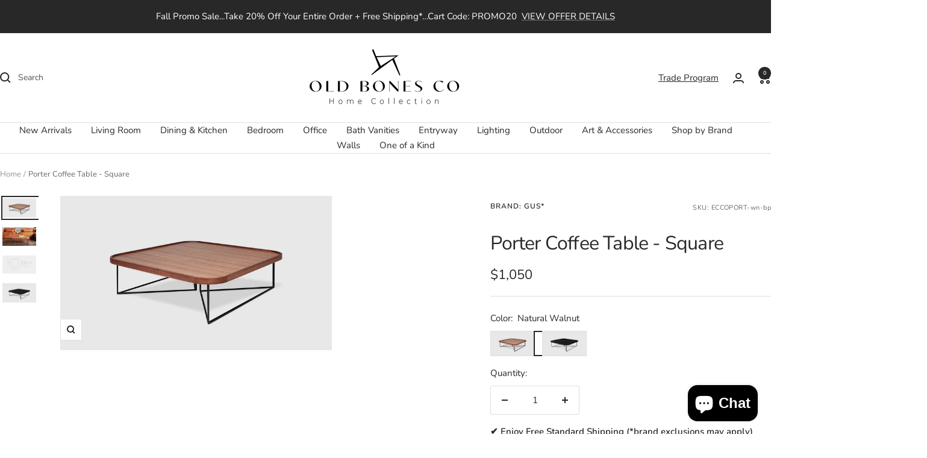

--- FILE ---
content_type: text/html; charset=utf-8
request_url: https://www.oldbonesco.com/products/porter-square-coffee-table
body_size: 108643
content:
<!doctype html><html class="no-js" lang="en" dir="ltr">
  <head>
 
<meta charset="utf-8">
    <meta name="viewport" content="width=device-width, initial-scale=1.0, height=device-height, minimum-scale=1.0, maximum-scale=1.0">
    <meta name="theme-color" content="#ffffff">

    <title>Stylish Tables with FSC-Certified Wood Edging and Steel Base</title><meta name="description" content="Our tables feature raised, solid ash or walnut with rounded edges. Blonde and black finishes use FSC-Certified wood edging, supporting responsible forest management. For durability, we use a plywood core with real wood veneer, clear coat finish, and solid steel base with floor-protecting bumpers."><link rel="canonical" href="https://www.oldbonesco.com/products/porter-square-coffee-table"><link rel="shortcut icon" href="//www.oldbonesco.com/cdn/shop/files/obc-fav.png?v=1724403208&width=96" type="image/png"><link rel="preconnect" href="https://cdn.shopify.com">
    <link rel="dns-prefetch" href="https://productreviews.shopifycdn.com">
    <link rel="dns-prefetch" href="https://www.google-analytics.com"><link rel="preconnect" href="https://fonts.shopifycdn.com" crossorigin><link rel="preload" as="style" href="//www.oldbonesco.com/cdn/shop/t/182/assets/theme.css?v=88099297642169004021762530827">
    <link rel="preload" as="script" href="//www.oldbonesco.com/cdn/shop/t/182/assets/vendor.js?v=32643890569905814191726564195">
    <link rel="preload" as="script" href="//www.oldbonesco.com/cdn/shop/t/182/assets/theme.js?v=81608582135642958701726659379"><link rel="preload" as="fetch" href="/products/porter-square-coffee-table.js" crossorigin><link rel="preload" as="script" href="//www.oldbonesco.com/cdn/shop/t/182/assets/flickity.js?v=176646718982628074891726564195"><meta property="og:type" content="product">
  <meta property="og:title" content="Porter Coffee Table - Square">
  <meta property="product:price:amount" content="1,050">
  <meta property="product:price:currency" content="USD"><meta property="og:image" content="http://www.oldbonesco.com/cdn/shop/files/Porter_Coffee_Table_Square_-_Walnut_-_P01-ns2022_7ca926e9-ad91-4d3f-943a-ab5dc9c6953a.jpg?v=1762440494&width=1024">
  <meta property="og:image:secure_url" content="https://www.oldbonesco.com/cdn/shop/files/Porter_Coffee_Table_Square_-_Walnut_-_P01-ns2022_7ca926e9-ad91-4d3f-943a-ab5dc9c6953a.jpg?v=1762440494&width=1024">
  <meta property="og:image:width" content="1600">
  <meta property="og:image:height" content="910"><meta property="og:description" content="Our tables feature raised, solid ash or walnut with rounded edges. Blonde and black finishes use FSC-Certified wood edging, supporting responsible forest management. For durability, we use a plywood core with real wood veneer, clear coat finish, and solid steel base with floor-protecting bumpers."><meta property="og:url" content="https://www.oldbonesco.com/products/porter-square-coffee-table">
<meta property="og:site_name" content="Old Bones Co | Home Collection "><meta name="twitter:card" content="summary"><meta name="twitter:title" content="Porter Coffee Table - Square">
  <meta name="twitter:description" content="The Square Porter Coffee Table is a sleek, low table with a large top and a modern style. The top is made of veneered wood with smooth, rounded edges. Its base has a cool design, using two metal triangles for support. This coffee table is part of the Porter Series and can pair with the Porter End Table.Raised, solid ash or walnut rounded edge detail.Blonde and black colorways have wood edging that is FSC-Certified in support of responsible forest management (FSC 092551).For strength and stability, table surface is a plywood core with real wood veneer in ash or walnut.Water-based, clear coat finish.Matte black, powder-coated, solid tubular steel base.Bumpers on the bottom of base to protect hardwood floors."><meta name="twitter:image" content="https://www.oldbonesco.com/cdn/shop/files/Porter_Coffee_Table_Square_-_Walnut_-_P01-ns2022_7ca926e9-ad91-4d3f-943a-ab5dc9c6953a.jpg?v=1762440494&width=1200">
  <meta name="twitter:image:alt" content="Porter Coffee Table - Square Natural WalnutCoffee Table Gus*  Natural Walnut   Four Hands, Mid Century Modern Furniture, Old Bones Furniture Company, Old Bones Co, Modern Mid Century, Designer Furniture, https://www.oldbonesco.com/">
    <script type="application/ld+json">{"@context":"http:\/\/schema.org\/","@id":"\/products\/porter-square-coffee-table#product","@type":"ProductGroup","brand":{"@type":"Brand","name":"Gus*"},"category":"Coffee Tables","description":"The Square Porter Coffee Table is a sleek, low table with a large top and a modern style. The top is made of veneered wood with smooth, rounded edges. Its base has a cool design, using two metal triangles for support. This coffee table is part of the Porter Series and can pair with the Porter End Table.Raised, solid ash or walnut rounded edge detail.Blonde and black colorways have wood edging that is FSC-Certified in support of responsible forest management (FSC 092551).For strength and stability, table surface is a plywood core with real wood veneer in ash or walnut.Water-based, clear coat finish.Matte black, powder-coated, solid tubular steel base.Bumpers on the bottom of base to protect hardwood floors.","hasVariant":[{"@id":"\/products\/porter-square-coffee-table?variant=48558792442162#variant","@type":"Product","image":"https:\/\/www.oldbonesco.com\/cdn\/shop\/files\/Porter_Coffee_Table_Square_-_Walnut_-_P01-ns2022_7ca926e9-ad91-4d3f-943a-ab5dc9c6953a.jpg?v=1762440494\u0026width=1920","name":"Porter Coffee Table - Square - Natural Walnut","offers":{"@id":"\/products\/porter-square-coffee-table?variant=48558792442162#offer","@type":"Offer","availability":"http:\/\/schema.org\/InStock","price":"1050.00","priceCurrency":"USD","url":"https:\/\/www.oldbonesco.com\/products\/porter-square-coffee-table?variant=48558792442162"},"sku":"ECCOPORT-wn-bp"},{"@id":"\/products\/porter-square-coffee-table?variant=48558792507698#variant","@type":"Product","image":"https:\/\/www.oldbonesco.com\/cdn\/shop\/files\/Porter_Coffee_Table_Square_-_Black_Ash_-_P01-ns2022_e7681ae3-7447-440c-9649-d6bd39c9b74c.jpg?v=1723803741\u0026width=1920","name":"Porter Coffee Table - Square - Black Ash","offers":{"@id":"\/products\/porter-square-coffee-table?variant=48558792507698#offer","@type":"Offer","availability":"http:\/\/schema.org\/InStock","price":"1050.00","priceCurrency":"USD","url":"https:\/\/www.oldbonesco.com\/products\/porter-square-coffee-table?variant=48558792507698"},"sku":"ECCOPORT-ab-bp"}],"name":"Porter Coffee Table - Square","productGroupID":"5276859662493","url":"https:\/\/www.oldbonesco.com\/products\/porter-square-coffee-table"}</script><script type="application/ld+json">
  {
    "@context": "https://schema.org",
    "@type": "BreadcrumbList",
    "itemListElement": [{
        "@type": "ListItem",
        "position": 1,
        "name": "Home",
        "item": "https://www.oldbonesco.com"
      },{
            "@type": "ListItem",
            "position": 2,
            "name": "Porter Coffee Table - Square",
            "item": "https://www.oldbonesco.com/products/porter-square-coffee-table"
          }]
  }
</script>
    <link rel="preload" href="//www.oldbonesco.com/cdn/fonts/nunito/nunito_n4.fc49103dc396b42cae9460289072d384b6c6eb63.woff2" as="font" type="font/woff2" crossorigin><link rel="preload" href="//www.oldbonesco.com/cdn/fonts/nunito/nunito_n4.fc49103dc396b42cae9460289072d384b6c6eb63.woff2" as="font" type="font/woff2" crossorigin><style>
  /* Typography (heading) */
  @font-face {
  font-family: Nunito;
  font-weight: 400;
  font-style: normal;
  font-display: swap;
  src: url("//www.oldbonesco.com/cdn/fonts/nunito/nunito_n4.fc49103dc396b42cae9460289072d384b6c6eb63.woff2") format("woff2"),
       url("//www.oldbonesco.com/cdn/fonts/nunito/nunito_n4.5d26d13beeac3116db2479e64986cdeea4c8fbdd.woff") format("woff");
}

@font-face {
  font-family: Nunito;
  font-weight: 400;
  font-style: italic;
  font-display: swap;
  src: url("//www.oldbonesco.com/cdn/fonts/nunito/nunito_i4.fd53bf99043ab6c570187ed42d1b49192135de96.woff2") format("woff2"),
       url("//www.oldbonesco.com/cdn/fonts/nunito/nunito_i4.cb3876a003a73aaae5363bb3e3e99d45ec598cc6.woff") format("woff");
}

/* Typography (body) */
  @font-face {
  font-family: Nunito;
  font-weight: 400;
  font-style: normal;
  font-display: swap;
  src: url("//www.oldbonesco.com/cdn/fonts/nunito/nunito_n4.fc49103dc396b42cae9460289072d384b6c6eb63.woff2") format("woff2"),
       url("//www.oldbonesco.com/cdn/fonts/nunito/nunito_n4.5d26d13beeac3116db2479e64986cdeea4c8fbdd.woff") format("woff");
}

@font-face {
  font-family: Nunito;
  font-weight: 400;
  font-style: italic;
  font-display: swap;
  src: url("//www.oldbonesco.com/cdn/fonts/nunito/nunito_i4.fd53bf99043ab6c570187ed42d1b49192135de96.woff2") format("woff2"),
       url("//www.oldbonesco.com/cdn/fonts/nunito/nunito_i4.cb3876a003a73aaae5363bb3e3e99d45ec598cc6.woff") format("woff");
}

@font-face {
  font-family: Nunito;
  font-weight: 600;
  font-style: normal;
  font-display: swap;
  src: url("//www.oldbonesco.com/cdn/fonts/nunito/nunito_n6.1a6c50dce2e2b3b0d31e02dbd9146b5064bea503.woff2") format("woff2"),
       url("//www.oldbonesco.com/cdn/fonts/nunito/nunito_n6.6b124f3eac46044b98c99f2feb057208e260962f.woff") format("woff");
}

@font-face {
  font-family: Nunito;
  font-weight: 600;
  font-style: italic;
  font-display: swap;
  src: url("//www.oldbonesco.com/cdn/fonts/nunito/nunito_i6.79bb6a51553d3b72598bab76aca3c938e7c6ac54.woff2") format("woff2"),
       url("//www.oldbonesco.com/cdn/fonts/nunito/nunito_i6.9ad010b13940d2fa0d660e3029dd144c52772c10.woff") format("woff");
}

:root {--heading-color: 40, 40, 40;
    --text-color: 40, 40, 40;
    --background: 255, 255, 255;
    --secondary-background: 245, 245, 245;
    --border-color: 223, 223, 223;
    --border-color-darker: 169, 169, 169;
    --success-color: 46, 158, 123;
    --success-background: 213, 236, 229;
    --error-color: 222, 42, 42;
    --error-background: 253, 240, 240;
    --primary-button-background: 64, 93, 230;
    --primary-button-text-color: 255, 255, 255;
    --secondary-button-background: 243, 255, 52;
    --secondary-button-text-color: 40, 40, 40;
    --product-star-rating: 246, 164, 41;
    --product-on-sale-accent: 222, 42, 42;
    --product-sold-out-accent: 111, 113, 155;
    --product-custom-label-background: 64, 93, 230;
    --product-custom-label-text-color: 255, 255, 255;
    --product-custom-label-2-background: 243, 255, 52;
    --product-custom-label-2-text-color: 0, 0, 0;
    --product-low-stock-text-color: 222, 42, 42;
    --product-in-stock-text-color: 46, 158, 123;
    --loading-bar-background: 40, 40, 40;

    /* We duplicate some "base" colors as root colors, which is useful to use on drawer elements or popover without. Those should not be overridden to avoid issues */
    --root-heading-color: 40, 40, 40;
    --root-text-color: 40, 40, 40;
    --root-background: 255, 255, 255;
    --root-border-color: 223, 223, 223;
    --root-primary-button-background: 64, 93, 230;
    --root-primary-button-text-color: 255, 255, 255;

    --base-font-size: 15px;
    --heading-font-family: Nunito, sans-serif;
    --heading-font-weight: 400;
    --heading-font-style: normal;
    --heading-text-transform: normal;
    --text-font-family: Nunito, sans-serif;
    --text-font-weight: 400;
    --text-font-style: normal;
    --text-font-bold-weight: 600;

    /* Typography (font size) */
    --heading-xxsmall-font-size: 10px;
    --heading-xsmall-font-size: 10px;
    --heading-small-font-size: 11px;
    --heading-large-font-size: 32px;
    --heading-h1-font-size: 32px;
    --heading-h2-font-size: 28px;
    --heading-h3-font-size: 26px;
    --heading-h4-font-size: 22px;
    --heading-h5-font-size: 18px;
    --heading-h6-font-size: 16px;

    /* Control the look and feel of the theme by changing radius of various elements */
    --button-border-radius: 2px;
    --block-border-radius: 0px;
    --block-border-radius-reduced: 0px;
    --color-swatch-border-radius: 100%;

    /* Button size */
    --button-height: 48px;
    --button-small-height: 40px;

    /* Form related */
    --form-input-field-height: 48px;
    --form-input-gap: 16px;
    --form-submit-margin: 24px;

    /* Product listing related variables */
    --product-list-block-spacing: 32px;

    /* Video related */
    --play-button-background: 255, 255, 255;
    --play-button-arrow: 40, 40, 40;

    /* RTL support */
    --transform-logical-flip: 1;
    --transform-origin-start: left;
    --transform-origin-end: right;

    /* Other */
    --zoom-cursor-svg-url: url(//www.oldbonesco.com/cdn/shop/t/182/assets/zoom-cursor.svg?v=160678200483640155751726564195);
    --arrow-right-svg-url: url(//www.oldbonesco.com/cdn/shop/t/182/assets/arrow-right.svg?v=40046868119262634591726564195);
    --arrow-left-svg-url: url(//www.oldbonesco.com/cdn/shop/t/182/assets/arrow-left.svg?v=158856395986752206651726564195);

    /* Some useful variables that we can reuse in our CSS. Some explanation are needed for some of them:
       - container-max-width-minus-gutters: represents the container max width without the edge gutters
       - container-outer-width: considering the screen width, represent all the space outside the container
       - container-outer-margin: same as container-outer-width but get set to 0 inside a container
       - container-inner-width: the effective space inside the container (minus gutters)
       - grid-column-width: represents the width of a single column of the grid
       - vertical-breather: this is a variable that defines the global "spacing" between sections, and inside the section
                            to create some "breath" and minimum spacing
     */
    --container-max-width: 1600px;
    --container-gutter: 24px;
    --container-max-width-minus-gutters: calc(var(--container-max-width) - (var(--container-gutter)) * 2);
    --container-outer-width: max(calc((100vw - var(--container-max-width-minus-gutters)) / 2), var(--container-gutter));
    --container-outer-margin: var(--container-outer-width);
    --container-inner-width: calc(100vw - var(--container-outer-width) * 2);

    --grid-column-count: 10;
    --grid-gap: 24px;
    --grid-column-width: calc((100vw - var(--container-outer-width) * 2 - var(--grid-gap) * (var(--grid-column-count) - 1)) / var(--grid-column-count));

    --vertical-breather: 28px;
    --vertical-breather-tight: 28px;

    /* Shopify related variables */
    --payment-terms-background-color: #ffffff;
  }

  @media screen and (min-width: 741px) {
    :root {
      --container-gutter: 40px;
      --grid-column-count: 20;
      --vertical-breather: 40px;
      --vertical-breather-tight: 40px;

      /* Typography (font size) */
      --heading-xsmall-font-size: 11px;
      --heading-small-font-size: 12px;
      --heading-large-font-size: 48px;
      --heading-h1-font-size: 48px;
      --heading-h2-font-size: 36px;
      --heading-h3-font-size: 30px;
      --heading-h4-font-size: 22px;
      --heading-h5-font-size: 18px;
      --heading-h6-font-size: 16px;

      /* Form related */
      --form-input-field-height: 52px;
      --form-submit-margin: 32px;

      /* Button size */
      --button-height: 52px;
      --button-small-height: 44px;
    }
  }

  @media screen and (min-width: 1200px) {
    :root {
      --vertical-breather: 48px;
      --vertical-breather-tight: 48px;
      --product-list-block-spacing: 48px;

      /* Typography */
      --heading-large-font-size: 58px;
      --heading-h1-font-size: 50px;
      --heading-h2-font-size: 44px;
      --heading-h3-font-size: 32px;
      --heading-h4-font-size: 26px;
      --heading-h5-font-size: 22px;
      --heading-h6-font-size: 16px;
    }
  }

  @media screen and (min-width: 1600px) {
    :root {
      --vertical-breather: 48px;
      --vertical-breather-tight: 48px;
    }
  }
</style>
    <script>
  // This allows to expose several variables to the global scope, to be used in scripts
  window.themeVariables = {
    settings: {
      direction: "ltr",
      pageType: "product",
      cartCount: 0,
      moneyFormat: "${{amount_no_decimals}}",
      moneyWithCurrencyFormat: "${{amount_no_decimals}} USD",
      showVendor: false,
      discountMode: "percentage",
      currencyCodeEnabled: false,
      cartType: "drawer",
      cartCurrency: "USD",
      mobileZoomFactor: 2.5
    },

    routes: {
      host: "www.oldbonesco.com",
      rootUrl: "\/",
      rootUrlWithoutSlash: '',
      cartUrl: "\/cart",
      cartAddUrl: "\/cart\/add",
      cartChangeUrl: "\/cart\/change",
      searchUrl: "\/search",
      predictiveSearchUrl: "\/search\/suggest",
      productRecommendationsUrl: "\/recommendations\/products"
    },

    strings: {
      accessibilityDelete: "Delete",
      accessibilityClose: "Close",
      collectionSoldOut: "Sold out",
      collectionDiscount: "Save @savings@",
      productSalePrice: "Sale price",
      productRegularPrice: "Regular price",
      productFormUnavailable: "Unavailable",
      productFormSoldOut: "Sold out",
      productFormPreOrder: "Pre-order",
      productFormAddToCart: "Add to cart",
      searchNoResults: "No results could be found.",
      searchNewSearch: "New search",
      searchProducts: "Products",
      searchArticles: "Journal",
      searchPages: "Pages",
      searchCollections: "Collections",
      cartViewCart: "View cart",
      cartItemAdded: "Item added to your cart!",
      cartItemAddedShort: "Added to your cart!",
      cartAddOrderNote: "Add order note",
      cartEditOrderNote: "Edit order note",
      shippingEstimatorNoResults: "Sorry, we do not ship to your address.",
      shippingEstimatorOneResult: "There is one shipping rate for your address:",
      shippingEstimatorMultipleResults: "There are several shipping rates for your address:",
      shippingEstimatorError: "One or more error occurred while retrieving shipping rates:"
    },

    libs: {
      flickity: "\/\/www.oldbonesco.com\/cdn\/shop\/t\/182\/assets\/flickity.js?v=176646718982628074891726564195",
      photoswipe: "\/\/www.oldbonesco.com\/cdn\/shop\/t\/182\/assets\/photoswipe.js?v=132268647426145925301726564195",
      qrCode: "\/\/www.oldbonesco.com\/cdn\/shopifycloud\/storefront\/assets\/themes_support\/vendor\/qrcode-3f2b403b.js"
    },

    breakpoints: {
      phone: 'screen and (max-width: 740px)',
      tablet: 'screen and (min-width: 741px) and (max-width: 999px)',
      tabletAndUp: 'screen and (min-width: 741px)',
      pocket: 'screen and (max-width: 999px)',
      lap: 'screen and (min-width: 1000px) and (max-width: 1199px)',
      lapAndUp: 'screen and (min-width: 1000px)',
      desktop: 'screen and (min-width: 1200px)',
      wide: 'screen and (min-width: 1400px)'
    }
  };

  window.addEventListener('pageshow', async () => {
    const cartContent = await (await fetch(`${window.themeVariables.routes.cartUrl}.js`, {cache: 'reload'})).json();
    document.documentElement.dispatchEvent(new CustomEvent('cart:refresh', {detail: {cart: cartContent}}));
  });

  if ('noModule' in HTMLScriptElement.prototype) {
    // Old browsers (like IE) that does not support module will be considered as if not executing JS at all
    document.documentElement.className = document.documentElement.className.replace('no-js', 'js');

    requestAnimationFrame(() => {
      const viewportHeight = (window.visualViewport ? window.visualViewport.height : document.documentElement.clientHeight);
      document.documentElement.style.setProperty('--window-height',viewportHeight + 'px');
    });
  }// We save the product ID in local storage to be eventually used for recently viewed section
    try {
      const items = JSON.parse(localStorage.getItem('theme:recently-viewed-products') || '[]');

      // We check if the current product already exists, and if it does not, we add it at the start
      if (!items.includes(5276859662493)) {
        items.unshift(5276859662493);
      }

      localStorage.setItem('theme:recently-viewed-products', JSON.stringify(items.slice(0, 20)));
    } catch (e) {
      // Safari in private mode does not allow setting item, we silently fail
    }</script>

    <link rel="stylesheet" href="//www.oldbonesco.com/cdn/shop/t/182/assets/theme.css?v=88099297642169004021762530827">

    <script src="//www.oldbonesco.com/cdn/shop/t/182/assets/vendor.js?v=32643890569905814191726564195" defer></script>
    <script src="//www.oldbonesco.com/cdn/shop/t/182/assets/theme.js?v=81608582135642958701726659379" defer></script>
    <script src="//www.oldbonesco.com/cdn/shop/t/182/assets/custom.js?v=167639537848865775061726564195" defer></script>

    <script>window.performance && window.performance.mark && window.performance.mark('shopify.content_for_header.start');</script><meta name="google-site-verification" content="NAVdVmwEbKIU9Q_ODm7oURB3h4qIqre20KS4BKnS1Nw">
<meta name="facebook-domain-verification" content="wozhpmfdy7e1qmqwnlxo45vm2sl3da">
<meta name="facebook-domain-verification" content="t8lw5l56xwhd0oltgbuatc0ncy8qzs">
<meta name="facebook-domain-verification" content="uuxnwdasyjah0q01nlrr9g9aebijoh">
<meta id="shopify-digital-wallet" name="shopify-digital-wallet" content="/1655628/digital_wallets/dialog">
<meta name="shopify-checkout-api-token" content="190c64914c2de820e8e94aa4f07f11da">
<link rel="alternate" type="application/json+oembed" href="https://www.oldbonesco.com/products/porter-square-coffee-table.oembed">
<script async="async" src="/checkouts/internal/preloads.js?locale=en-US"></script>
<link rel="preconnect" href="https://shop.app" crossorigin="anonymous">
<script async="async" src="https://shop.app/checkouts/internal/preloads.js?locale=en-US&shop_id=1655628" crossorigin="anonymous"></script>
<script id="apple-pay-shop-capabilities" type="application/json">{"shopId":1655628,"countryCode":"US","currencyCode":"USD","merchantCapabilities":["supports3DS"],"merchantId":"gid:\/\/shopify\/Shop\/1655628","merchantName":"Old Bones Co | Home Collection ","requiredBillingContactFields":["postalAddress","email","phone"],"requiredShippingContactFields":["postalAddress","email","phone"],"shippingType":"shipping","supportedNetworks":["visa","masterCard","amex","discover","elo","jcb"],"total":{"type":"pending","label":"Old Bones Co | Home Collection ","amount":"1.00"},"shopifyPaymentsEnabled":true,"supportsSubscriptions":true}</script>
<script id="shopify-features" type="application/json">{"accessToken":"190c64914c2de820e8e94aa4f07f11da","betas":["rich-media-storefront-analytics"],"domain":"www.oldbonesco.com","predictiveSearch":true,"shopId":1655628,"locale":"en"}</script>
<script>var Shopify = Shopify || {};
Shopify.shop = "old-bones-co.myshopify.com";
Shopify.locale = "en";
Shopify.currency = {"active":"USD","rate":"1.0"};
Shopify.country = "US";
Shopify.theme = {"name":"Live Focal 8-31-24","id":171718541618,"schema_name":"Focal","schema_version":"12.1.0","theme_store_id":714,"role":"main"};
Shopify.theme.handle = "null";
Shopify.theme.style = {"id":null,"handle":null};
Shopify.cdnHost = "www.oldbonesco.com/cdn";
Shopify.routes = Shopify.routes || {};
Shopify.routes.root = "/";</script>
<script type="module">!function(o){(o.Shopify=o.Shopify||{}).modules=!0}(window);</script>
<script>!function(o){function n(){var o=[];function n(){o.push(Array.prototype.slice.apply(arguments))}return n.q=o,n}var t=o.Shopify=o.Shopify||{};t.loadFeatures=n(),t.autoloadFeatures=n()}(window);</script>
<script>
  window.ShopifyPay = window.ShopifyPay || {};
  window.ShopifyPay.apiHost = "shop.app\/pay";
  window.ShopifyPay.redirectState = null;
</script>
<script id="shop-js-analytics" type="application/json">{"pageType":"product"}</script>
<script defer="defer" async type="module" src="//www.oldbonesco.com/cdn/shopifycloud/shop-js/modules/v2/client.init-shop-cart-sync_D0dqhulL.en.esm.js"></script>
<script defer="defer" async type="module" src="//www.oldbonesco.com/cdn/shopifycloud/shop-js/modules/v2/chunk.common_CpVO7qML.esm.js"></script>
<script type="module">
  await import("//www.oldbonesco.com/cdn/shopifycloud/shop-js/modules/v2/client.init-shop-cart-sync_D0dqhulL.en.esm.js");
await import("//www.oldbonesco.com/cdn/shopifycloud/shop-js/modules/v2/chunk.common_CpVO7qML.esm.js");

  window.Shopify.SignInWithShop?.initShopCartSync?.({"fedCMEnabled":true,"windoidEnabled":true});

</script>
<script defer="defer" async type="module" src="//www.oldbonesco.com/cdn/shopifycloud/shop-js/modules/v2/client.payment-terms_BmrqWn8r.en.esm.js"></script>
<script defer="defer" async type="module" src="//www.oldbonesco.com/cdn/shopifycloud/shop-js/modules/v2/chunk.common_CpVO7qML.esm.js"></script>
<script defer="defer" async type="module" src="//www.oldbonesco.com/cdn/shopifycloud/shop-js/modules/v2/chunk.modal_DKF6x0Jh.esm.js"></script>
<script type="module">
  await import("//www.oldbonesco.com/cdn/shopifycloud/shop-js/modules/v2/client.payment-terms_BmrqWn8r.en.esm.js");
await import("//www.oldbonesco.com/cdn/shopifycloud/shop-js/modules/v2/chunk.common_CpVO7qML.esm.js");
await import("//www.oldbonesco.com/cdn/shopifycloud/shop-js/modules/v2/chunk.modal_DKF6x0Jh.esm.js");

  
</script>
<script>
  window.Shopify = window.Shopify || {};
  if (!window.Shopify.featureAssets) window.Shopify.featureAssets = {};
  window.Shopify.featureAssets['shop-js'] = {"shop-cart-sync":["modules/v2/client.shop-cart-sync_D9bwt38V.en.esm.js","modules/v2/chunk.common_CpVO7qML.esm.js"],"init-fed-cm":["modules/v2/client.init-fed-cm_BJ8NPuHe.en.esm.js","modules/v2/chunk.common_CpVO7qML.esm.js"],"init-shop-email-lookup-coordinator":["modules/v2/client.init-shop-email-lookup-coordinator_pVrP2-kG.en.esm.js","modules/v2/chunk.common_CpVO7qML.esm.js"],"shop-cash-offers":["modules/v2/client.shop-cash-offers_CNh7FWN-.en.esm.js","modules/v2/chunk.common_CpVO7qML.esm.js","modules/v2/chunk.modal_DKF6x0Jh.esm.js"],"init-shop-cart-sync":["modules/v2/client.init-shop-cart-sync_D0dqhulL.en.esm.js","modules/v2/chunk.common_CpVO7qML.esm.js"],"init-windoid":["modules/v2/client.init-windoid_DaoAelzT.en.esm.js","modules/v2/chunk.common_CpVO7qML.esm.js"],"shop-toast-manager":["modules/v2/client.shop-toast-manager_1DND8Tac.en.esm.js","modules/v2/chunk.common_CpVO7qML.esm.js"],"pay-button":["modules/v2/client.pay-button_CFeQi1r6.en.esm.js","modules/v2/chunk.common_CpVO7qML.esm.js"],"shop-button":["modules/v2/client.shop-button_Ca94MDdQ.en.esm.js","modules/v2/chunk.common_CpVO7qML.esm.js"],"shop-login-button":["modules/v2/client.shop-login-button_DPYNfp1Z.en.esm.js","modules/v2/chunk.common_CpVO7qML.esm.js","modules/v2/chunk.modal_DKF6x0Jh.esm.js"],"avatar":["modules/v2/client.avatar_BTnouDA3.en.esm.js"],"shop-follow-button":["modules/v2/client.shop-follow-button_BMKh4nJE.en.esm.js","modules/v2/chunk.common_CpVO7qML.esm.js","modules/v2/chunk.modal_DKF6x0Jh.esm.js"],"init-customer-accounts-sign-up":["modules/v2/client.init-customer-accounts-sign-up_CJXi5kRN.en.esm.js","modules/v2/client.shop-login-button_DPYNfp1Z.en.esm.js","modules/v2/chunk.common_CpVO7qML.esm.js","modules/v2/chunk.modal_DKF6x0Jh.esm.js"],"init-shop-for-new-customer-accounts":["modules/v2/client.init-shop-for-new-customer-accounts_BoBxkgWu.en.esm.js","modules/v2/client.shop-login-button_DPYNfp1Z.en.esm.js","modules/v2/chunk.common_CpVO7qML.esm.js","modules/v2/chunk.modal_DKF6x0Jh.esm.js"],"init-customer-accounts":["modules/v2/client.init-customer-accounts_DCuDTzpR.en.esm.js","modules/v2/client.shop-login-button_DPYNfp1Z.en.esm.js","modules/v2/chunk.common_CpVO7qML.esm.js","modules/v2/chunk.modal_DKF6x0Jh.esm.js"],"checkout-modal":["modules/v2/client.checkout-modal_U_3e4VxF.en.esm.js","modules/v2/chunk.common_CpVO7qML.esm.js","modules/v2/chunk.modal_DKF6x0Jh.esm.js"],"lead-capture":["modules/v2/client.lead-capture_DEgn0Z8u.en.esm.js","modules/v2/chunk.common_CpVO7qML.esm.js","modules/v2/chunk.modal_DKF6x0Jh.esm.js"],"shop-login":["modules/v2/client.shop-login_CoM5QKZ_.en.esm.js","modules/v2/chunk.common_CpVO7qML.esm.js","modules/v2/chunk.modal_DKF6x0Jh.esm.js"],"payment-terms":["modules/v2/client.payment-terms_BmrqWn8r.en.esm.js","modules/v2/chunk.common_CpVO7qML.esm.js","modules/v2/chunk.modal_DKF6x0Jh.esm.js"]};
</script>
<script>(function() {
  var isLoaded = false;
  function asyncLoad() {
    if (isLoaded) return;
    isLoaded = true;
    var urls = ["\/\/www.powr.io\/powr.js?powr-token=old-bones-co.myshopify.com\u0026external-type=shopify\u0026shop=old-bones-co.myshopify.com","\/\/shopify.privy.com\/widget.js?shop=old-bones-co.myshopify.com","https:\/\/cdn.grw.reputon.com\/assets\/widget.js?shop=old-bones-co.myshopify.com","\/\/www.powr.io\/powr.js?powr-token=old-bones-co.myshopify.com\u0026external-type=shopify\u0026shop=old-bones-co.myshopify.com","https:\/\/loox.io\/widget\/E1b4Ksc5mh\/loox.1649519715474.js?shop=old-bones-co.myshopify.com","\/\/cdn.shopify.com\/proxy\/c8c4c3d1333bfb747d7217845746a0dd34ea6c90906c58c53927c2c5b24404a1\/bingshoppingtool-t2app-prod.trafficmanager.net\/uet\/tracking_script?shop=old-bones-co.myshopify.com\u0026sp-cache-control=cHVibGljLCBtYXgtYWdlPTkwMA","https:\/\/assets1.adroll.com\/shopify\/latest\/j\/shopify_rolling_bootstrap_v2.js?adroll_adv_id=QPQN3BFVIBAQJE3DU3LFFL\u0026adroll_pix_id=YUPANB2Y5JHAXI4HHTTUZ6\u0026shop=old-bones-co.myshopify.com","\/\/cdn.shopify.com\/proxy\/3701df060ff7d8964ef568c2fb94b0dab2899cb59c1d17628eecbb113255072e\/feed.mulwi.com\/js\/init.js?shop=old-bones-co.myshopify.com\u0026sp-cache-control=cHVibGljLCBtYXgtYWdlPTkwMA","https:\/\/static.engagemessage.com\/forms\/js\/shopify.js?shop=old-bones-co.myshopify.com","https:\/\/d1639lhkj5l89m.cloudfront.net\/js\/storefront\/uppromote.js?shop=old-bones-co.myshopify.com","https:\/\/shopify-widget.route.com\/shopify.widget.js?shop=old-bones-co.myshopify.com","https:\/\/aura-apps.com\/shoppable\/engine\/js\/addons\/shoppable_gallery\/shoppable_gallery.js?shop=old-bones-co.myshopify.com","https:\/\/cdn.shopify.com\/s\/files\/1\/0165\/5628\/t\/182\/assets\/affirmShopify.js?v=1728319175\u0026shop=old-bones-co.myshopify.com","\/\/www.powr.io\/powr.js?powr-token=old-bones-co.myshopify.com\u0026external-type=shopify\u0026shop=old-bones-co.myshopify.com","https:\/\/cdn.one.store\/javascript\/dist\/1.0\/jcr-widget.js?account_id=shopify:old-bones-co.myshopify.com\u0026shop=old-bones-co.myshopify.com","https:\/\/cdn5.hextom.com\/js\/vimotia.js?shop=old-bones-co.myshopify.com","https:\/\/cloudsearch-1f874.kxcdn.com\/shopify.js?srp=\/a\/search\u0026filtersEnabled=1\u0026appEmbedOnly=1\u0026shop=old-bones-co.myshopify.com"];
    for (var i = 0; i < urls.length; i++) {
      var s = document.createElement('script');
      s.type = 'text/javascript';
      s.async = true;
      s.src = urls[i];
      var x = document.getElementsByTagName('script')[0];
      x.parentNode.insertBefore(s, x);
    }
  };
  if(window.attachEvent) {
    window.attachEvent('onload', asyncLoad);
  } else {
    window.addEventListener('load', asyncLoad, false);
  }
})();</script>
<script id="__st">var __st={"a":1655628,"offset":-28800,"reqid":"89a75be6-ba9d-493d-8743-890414225616-1763763632","pageurl":"www.oldbonesco.com\/products\/porter-square-coffee-table","u":"479379a53feb","p":"product","rtyp":"product","rid":5276859662493};</script>
<script>window.ShopifyPaypalV4VisibilityTracking = true;</script>
<script id="captcha-bootstrap">!function(){'use strict';const t='contact',e='account',n='new_comment',o=[[t,t],['blogs',n],['comments',n],[t,'customer']],c=[[e,'customer_login'],[e,'guest_login'],[e,'recover_customer_password'],[e,'create_customer']],r=t=>t.map((([t,e])=>`form[action*='/${t}']:not([data-nocaptcha='true']) input[name='form_type'][value='${e}']`)).join(','),a=t=>()=>t?[...document.querySelectorAll(t)].map((t=>t.form)):[];function s(){const t=[...o],e=r(t);return a(e)}const i='password',u='form_key',d=['recaptcha-v3-token','g-recaptcha-response','h-captcha-response',i],f=()=>{try{return window.sessionStorage}catch{return}},m='__shopify_v',_=t=>t.elements[u];function p(t,e,n=!1){try{const o=window.sessionStorage,c=JSON.parse(o.getItem(e)),{data:r}=function(t){const{data:e,action:n}=t;return t[m]||n?{data:e,action:n}:{data:t,action:n}}(c);for(const[e,n]of Object.entries(r))t.elements[e]&&(t.elements[e].value=n);n&&o.removeItem(e)}catch(o){console.error('form repopulation failed',{error:o})}}const l='form_type',E='cptcha';function T(t){t.dataset[E]=!0}const w=window,h=w.document,L='Shopify',v='ce_forms',y='captcha';let A=!1;((t,e)=>{const n=(g='f06e6c50-85a8-45c8-87d0-21a2b65856fe',I='https://cdn.shopify.com/shopifycloud/storefront-forms-hcaptcha/ce_storefront_forms_captcha_hcaptcha.v1.5.2.iife.js',D={infoText:'Protected by hCaptcha',privacyText:'Privacy',termsText:'Terms'},(t,e,n)=>{const o=w[L][v],c=o.bindForm;if(c)return c(t,g,e,D).then(n);var r;o.q.push([[t,g,e,D],n]),r=I,A||(h.body.append(Object.assign(h.createElement('script'),{id:'captcha-provider',async:!0,src:r})),A=!0)});var g,I,D;w[L]=w[L]||{},w[L][v]=w[L][v]||{},w[L][v].q=[],w[L][y]=w[L][y]||{},w[L][y].protect=function(t,e){n(t,void 0,e),T(t)},Object.freeze(w[L][y]),function(t,e,n,w,h,L){const[v,y,A,g]=function(t,e,n){const i=e?o:[],u=t?c:[],d=[...i,...u],f=r(d),m=r(i),_=r(d.filter((([t,e])=>n.includes(e))));return[a(f),a(m),a(_),s()]}(w,h,L),I=t=>{const e=t.target;return e instanceof HTMLFormElement?e:e&&e.form},D=t=>v().includes(t);t.addEventListener('submit',(t=>{const e=I(t);if(!e)return;const n=D(e)&&!e.dataset.hcaptchaBound&&!e.dataset.recaptchaBound,o=_(e),c=g().includes(e)&&(!o||!o.value);(n||c)&&t.preventDefault(),c&&!n&&(function(t){try{if(!f())return;!function(t){const e=f();if(!e)return;const n=_(t);if(!n)return;const o=n.value;o&&e.removeItem(o)}(t);const e=Array.from(Array(32),(()=>Math.random().toString(36)[2])).join('');!function(t,e){_(t)||t.append(Object.assign(document.createElement('input'),{type:'hidden',name:u})),t.elements[u].value=e}(t,e),function(t,e){const n=f();if(!n)return;const o=[...t.querySelectorAll(`input[type='${i}']`)].map((({name:t})=>t)),c=[...d,...o],r={};for(const[a,s]of new FormData(t).entries())c.includes(a)||(r[a]=s);n.setItem(e,JSON.stringify({[m]:1,action:t.action,data:r}))}(t,e)}catch(e){console.error('failed to persist form',e)}}(e),e.submit())}));const S=(t,e)=>{t&&!t.dataset[E]&&(n(t,e.some((e=>e===t))),T(t))};for(const o of['focusin','change'])t.addEventListener(o,(t=>{const e=I(t);D(e)&&S(e,y())}));const B=e.get('form_key'),M=e.get(l),P=B&&M;t.addEventListener('DOMContentLoaded',(()=>{const t=y();if(P)for(const e of t)e.elements[l].value===M&&p(e,B);[...new Set([...A(),...v().filter((t=>'true'===t.dataset.shopifyCaptcha))])].forEach((e=>S(e,t)))}))}(h,new URLSearchParams(w.location.search),n,t,e,['guest_login'])})(!0,!0)}();</script>
<script integrity="sha256-52AcMU7V7pcBOXWImdc/TAGTFKeNjmkeM1Pvks/DTgc=" data-source-attribution="shopify.loadfeatures" defer="defer" src="//www.oldbonesco.com/cdn/shopifycloud/storefront/assets/storefront/load_feature-81c60534.js" crossorigin="anonymous"></script>
<script crossorigin="anonymous" defer="defer" src="//www.oldbonesco.com/cdn/shopifycloud/storefront/assets/shopify_pay/storefront-65b4c6d7.js?v=20250812"></script>
<script data-source-attribution="shopify.dynamic_checkout.dynamic.init">var Shopify=Shopify||{};Shopify.PaymentButton=Shopify.PaymentButton||{isStorefrontPortableWallets:!0,init:function(){window.Shopify.PaymentButton.init=function(){};var t=document.createElement("script");t.src="https://www.oldbonesco.com/cdn/shopifycloud/portable-wallets/latest/portable-wallets.en.js",t.type="module",document.head.appendChild(t)}};
</script>
<script data-source-attribution="shopify.dynamic_checkout.buyer_consent">
  function portableWalletsHideBuyerConsent(e){var t=document.getElementById("shopify-buyer-consent"),n=document.getElementById("shopify-subscription-policy-button");t&&n&&(t.classList.add("hidden"),t.setAttribute("aria-hidden","true"),n.removeEventListener("click",e))}function portableWalletsShowBuyerConsent(e){var t=document.getElementById("shopify-buyer-consent"),n=document.getElementById("shopify-subscription-policy-button");t&&n&&(t.classList.remove("hidden"),t.removeAttribute("aria-hidden"),n.addEventListener("click",e))}window.Shopify?.PaymentButton&&(window.Shopify.PaymentButton.hideBuyerConsent=portableWalletsHideBuyerConsent,window.Shopify.PaymentButton.showBuyerConsent=portableWalletsShowBuyerConsent);
</script>
<script data-source-attribution="shopify.dynamic_checkout.cart.bootstrap">document.addEventListener("DOMContentLoaded",(function(){function t(){return document.querySelector("shopify-accelerated-checkout-cart, shopify-accelerated-checkout")}if(t())Shopify.PaymentButton.init();else{new MutationObserver((function(e,n){t()&&(Shopify.PaymentButton.init(),n.disconnect())})).observe(document.body,{childList:!0,subtree:!0})}}));
</script>
<link id="shopify-accelerated-checkout-styles" rel="stylesheet" media="screen" href="https://www.oldbonesco.com/cdn/shopifycloud/portable-wallets/latest/accelerated-checkout-backwards-compat.css" crossorigin="anonymous">
<style id="shopify-accelerated-checkout-cart">
        #shopify-buyer-consent {
  margin-top: 1em;
  display: inline-block;
  width: 100%;
}

#shopify-buyer-consent.hidden {
  display: none;
}

#shopify-subscription-policy-button {
  background: none;
  border: none;
  padding: 0;
  text-decoration: underline;
  font-size: inherit;
  cursor: pointer;
}

#shopify-subscription-policy-button::before {
  box-shadow: none;
}

      </style>

<script>window.performance && window.performance.mark && window.performance.mark('shopify.content_for_header.end');</script>

    <link href="//www.oldbonesco.com/cdn/shop/t/182/assets/custom.css?v=71051096079011260521763454275" rel="stylesheet" type="text/css" media="all" />

<link href="//www.oldbonesco.com/cdn/shop/t/182/assets/style.css?v=82048472908338614271733214319" rel="stylesheet" type="text/css" media="all" />


    
  <!--Gem_Page_Header_Script-->
    


<!--End_Gem_Page_Header_Script-->

 
    <script>
	$(document).ready(function()
	{

		var acc = document.getElementsByClassName("accordion");
		var i;

		for (i = 0; i < acc.length; i++)
		{
			acc[i].addEventListener("click", function()
			{
				this.classList.toggle("active");
				var panel = this.nextElementSibling;
				if (panel.style.display === "block")
				{
					panel.style.display = "none";
				}
				else
				{
					panel.style.display = "block";
				}
			});
		}

	});

</script>
     <script src="https://cdnjs.cloudflare.com/ajax/libs/jquery/3.3.1/jquery.min.js"></script>

    <script src="https://use.fontawesome.com/88bdd730bf.js"></script>
    



   <script>
    (function($) {
        $ && $(function() {
            $('.mobile-nav__item:first-child')
                .children('li.mobile-nav__item:first-child button.mobile-nav__link[is="toggle-button"]')
                    .attr({
                        'aria-expanded': 'true',
                        tabindex: '0',
                        'aria-selected': 'true'
                    })
                    .end()
            
        });
    })(window.jQuery);
</script><!-- BEGIN app block: shopify://apps/microsoft-clarity/blocks/brandAgents_js/31c3d126-8116-4b4a-8ba1-baeda7c4aeea -->





<!-- END app block --><!-- BEGIN app block: shopify://apps/seoant-ai-seo/blocks/seoant-core/8e57283b-dcb0-4f7b-a947-fb5c57a0d59d -->
<!--SEOAnt Core By SEOAnt Teams, v0.1.6 START -->







    <!-- BEGIN app snippet: Product-JSON-LD --><!-- END app snippet -->


<!-- SON-LD generated By SEOAnt END -->



<!-- Start : SEOAnt BrokenLink Redirect --><script type="text/javascript">
    !function(t){var e={};function r(n){if(e[n])return e[n].exports;var o=e[n]={i:n,l:!1,exports:{}};return t[n].call(o.exports,o,o.exports,r),o.l=!0,o.exports}r.m=t,r.c=e,r.d=function(t,e,n){r.o(t,e)||Object.defineProperty(t,e,{enumerable:!0,get:n})},r.r=function(t){"undefined"!==typeof Symbol&&Symbol.toStringTag&&Object.defineProperty(t,Symbol.toStringTag,{value:"Module"}),Object.defineProperty(t,"__esModule",{value:!0})},r.t=function(t,e){if(1&e&&(t=r(t)),8&e)return t;if(4&e&&"object"===typeof t&&t&&t.__esModule)return t;var n=Object.create(null);if(r.r(n),Object.defineProperty(n,"default",{enumerable:!0,value:t}),2&e&&"string"!=typeof t)for(var o in t)r.d(n,o,function(e){return t[e]}.bind(null,o));return n},r.n=function(t){var e=t&&t.__esModule?function(){return t.default}:function(){return t};return r.d(e,"a",e),e},r.o=function(t,e){return Object.prototype.hasOwnProperty.call(t,e)},r.p="",r(r.s=11)}([function(t,e,r){"use strict";var n=r(2),o=Object.prototype.toString;function i(t){return"[object Array]"===o.call(t)}function a(t){return"undefined"===typeof t}function u(t){return null!==t&&"object"===typeof t}function s(t){return"[object Function]"===o.call(t)}function c(t,e){if(null!==t&&"undefined"!==typeof t)if("object"!==typeof t&&(t=[t]),i(t))for(var r=0,n=t.length;r<n;r++)e.call(null,t[r],r,t);else for(var o in t)Object.prototype.hasOwnProperty.call(t,o)&&e.call(null,t[o],o,t)}t.exports={isArray:i,isArrayBuffer:function(t){return"[object ArrayBuffer]"===o.call(t)},isBuffer:function(t){return null!==t&&!a(t)&&null!==t.constructor&&!a(t.constructor)&&"function"===typeof t.constructor.isBuffer&&t.constructor.isBuffer(t)},isFormData:function(t){return"undefined"!==typeof FormData&&t instanceof FormData},isArrayBufferView:function(t){return"undefined"!==typeof ArrayBuffer&&ArrayBuffer.isView?ArrayBuffer.isView(t):t&&t.buffer&&t.buffer instanceof ArrayBuffer},isString:function(t){return"string"===typeof t},isNumber:function(t){return"number"===typeof t},isObject:u,isUndefined:a,isDate:function(t){return"[object Date]"===o.call(t)},isFile:function(t){return"[object File]"===o.call(t)},isBlob:function(t){return"[object Blob]"===o.call(t)},isFunction:s,isStream:function(t){return u(t)&&s(t.pipe)},isURLSearchParams:function(t){return"undefined"!==typeof URLSearchParams&&t instanceof URLSearchParams},isStandardBrowserEnv:function(){return("undefined"===typeof navigator||"ReactNative"!==navigator.product&&"NativeScript"!==navigator.product&&"NS"!==navigator.product)&&("undefined"!==typeof window&&"undefined"!==typeof document)},forEach:c,merge:function t(){var e={};function r(r,n){"object"===typeof e[n]&&"object"===typeof r?e[n]=t(e[n],r):e[n]=r}for(var n=0,o=arguments.length;n<o;n++)c(arguments[n],r);return e},deepMerge:function t(){var e={};function r(r,n){"object"===typeof e[n]&&"object"===typeof r?e[n]=t(e[n],r):e[n]="object"===typeof r?t({},r):r}for(var n=0,o=arguments.length;n<o;n++)c(arguments[n],r);return e},extend:function(t,e,r){return c(e,(function(e,o){t[o]=r&&"function"===typeof e?n(e,r):e})),t},trim:function(t){return t.replace(/^\s*/,"").replace(/\s*$/,"")}}},function(t,e,r){t.exports=r(12)},function(t,e,r){"use strict";t.exports=function(t,e){return function(){for(var r=new Array(arguments.length),n=0;n<r.length;n++)r[n]=arguments[n];return t.apply(e,r)}}},function(t,e,r){"use strict";var n=r(0);function o(t){return encodeURIComponent(t).replace(/%40/gi,"@").replace(/%3A/gi,":").replace(/%24/g,"$").replace(/%2C/gi,",").replace(/%20/g,"+").replace(/%5B/gi,"[").replace(/%5D/gi,"]")}t.exports=function(t,e,r){if(!e)return t;var i;if(r)i=r(e);else if(n.isURLSearchParams(e))i=e.toString();else{var a=[];n.forEach(e,(function(t,e){null!==t&&"undefined"!==typeof t&&(n.isArray(t)?e+="[]":t=[t],n.forEach(t,(function(t){n.isDate(t)?t=t.toISOString():n.isObject(t)&&(t=JSON.stringify(t)),a.push(o(e)+"="+o(t))})))})),i=a.join("&")}if(i){var u=t.indexOf("#");-1!==u&&(t=t.slice(0,u)),t+=(-1===t.indexOf("?")?"?":"&")+i}return t}},function(t,e,r){"use strict";t.exports=function(t){return!(!t||!t.__CANCEL__)}},function(t,e,r){"use strict";(function(e){var n=r(0),o=r(19),i={"Content-Type":"application/x-www-form-urlencoded"};function a(t,e){!n.isUndefined(t)&&n.isUndefined(t["Content-Type"])&&(t["Content-Type"]=e)}var u={adapter:function(){var t;return("undefined"!==typeof XMLHttpRequest||"undefined"!==typeof e&&"[object process]"===Object.prototype.toString.call(e))&&(t=r(6)),t}(),transformRequest:[function(t,e){return o(e,"Accept"),o(e,"Content-Type"),n.isFormData(t)||n.isArrayBuffer(t)||n.isBuffer(t)||n.isStream(t)||n.isFile(t)||n.isBlob(t)?t:n.isArrayBufferView(t)?t.buffer:n.isURLSearchParams(t)?(a(e,"application/x-www-form-urlencoded;charset=utf-8"),t.toString()):n.isObject(t)?(a(e,"application/json;charset=utf-8"),JSON.stringify(t)):t}],transformResponse:[function(t){if("string"===typeof t)try{t=JSON.parse(t)}catch(e){}return t}],timeout:0,xsrfCookieName:"XSRF-TOKEN",xsrfHeaderName:"X-XSRF-TOKEN",maxContentLength:-1,validateStatus:function(t){return t>=200&&t<300},headers:{common:{Accept:"application/json, text/plain, */*"}}};n.forEach(["delete","get","head"],(function(t){u.headers[t]={}})),n.forEach(["post","put","patch"],(function(t){u.headers[t]=n.merge(i)})),t.exports=u}).call(this,r(18))},function(t,e,r){"use strict";var n=r(0),o=r(20),i=r(3),a=r(22),u=r(25),s=r(26),c=r(7);t.exports=function(t){return new Promise((function(e,f){var l=t.data,p=t.headers;n.isFormData(l)&&delete p["Content-Type"];var h=new XMLHttpRequest;if(t.auth){var d=t.auth.username||"",m=t.auth.password||"";p.Authorization="Basic "+btoa(d+":"+m)}var y=a(t.baseURL,t.url);if(h.open(t.method.toUpperCase(),i(y,t.params,t.paramsSerializer),!0),h.timeout=t.timeout,h.onreadystatechange=function(){if(h&&4===h.readyState&&(0!==h.status||h.responseURL&&0===h.responseURL.indexOf("file:"))){var r="getAllResponseHeaders"in h?u(h.getAllResponseHeaders()):null,n={data:t.responseType&&"text"!==t.responseType?h.response:h.responseText,status:h.status,statusText:h.statusText,headers:r,config:t,request:h};o(e,f,n),h=null}},h.onabort=function(){h&&(f(c("Request aborted",t,"ECONNABORTED",h)),h=null)},h.onerror=function(){f(c("Network Error",t,null,h)),h=null},h.ontimeout=function(){var e="timeout of "+t.timeout+"ms exceeded";t.timeoutErrorMessage&&(e=t.timeoutErrorMessage),f(c(e,t,"ECONNABORTED",h)),h=null},n.isStandardBrowserEnv()){var v=r(27),g=(t.withCredentials||s(y))&&t.xsrfCookieName?v.read(t.xsrfCookieName):void 0;g&&(p[t.xsrfHeaderName]=g)}if("setRequestHeader"in h&&n.forEach(p,(function(t,e){"undefined"===typeof l&&"content-type"===e.toLowerCase()?delete p[e]:h.setRequestHeader(e,t)})),n.isUndefined(t.withCredentials)||(h.withCredentials=!!t.withCredentials),t.responseType)try{h.responseType=t.responseType}catch(w){if("json"!==t.responseType)throw w}"function"===typeof t.onDownloadProgress&&h.addEventListener("progress",t.onDownloadProgress),"function"===typeof t.onUploadProgress&&h.upload&&h.upload.addEventListener("progress",t.onUploadProgress),t.cancelToken&&t.cancelToken.promise.then((function(t){h&&(h.abort(),f(t),h=null)})),void 0===l&&(l=null),h.send(l)}))}},function(t,e,r){"use strict";var n=r(21);t.exports=function(t,e,r,o,i){var a=new Error(t);return n(a,e,r,o,i)}},function(t,e,r){"use strict";var n=r(0);t.exports=function(t,e){e=e||{};var r={},o=["url","method","params","data"],i=["headers","auth","proxy"],a=["baseURL","url","transformRequest","transformResponse","paramsSerializer","timeout","withCredentials","adapter","responseType","xsrfCookieName","xsrfHeaderName","onUploadProgress","onDownloadProgress","maxContentLength","validateStatus","maxRedirects","httpAgent","httpsAgent","cancelToken","socketPath"];n.forEach(o,(function(t){"undefined"!==typeof e[t]&&(r[t]=e[t])})),n.forEach(i,(function(o){n.isObject(e[o])?r[o]=n.deepMerge(t[o],e[o]):"undefined"!==typeof e[o]?r[o]=e[o]:n.isObject(t[o])?r[o]=n.deepMerge(t[o]):"undefined"!==typeof t[o]&&(r[o]=t[o])})),n.forEach(a,(function(n){"undefined"!==typeof e[n]?r[n]=e[n]:"undefined"!==typeof t[n]&&(r[n]=t[n])}));var u=o.concat(i).concat(a),s=Object.keys(e).filter((function(t){return-1===u.indexOf(t)}));return n.forEach(s,(function(n){"undefined"!==typeof e[n]?r[n]=e[n]:"undefined"!==typeof t[n]&&(r[n]=t[n])})),r}},function(t,e,r){"use strict";function n(t){this.message=t}n.prototype.toString=function(){return"Cancel"+(this.message?": "+this.message:"")},n.prototype.__CANCEL__=!0,t.exports=n},function(t,e,r){t.exports=r(13)},function(t,e,r){t.exports=r(30)},function(t,e,r){var n=function(t){"use strict";var e=Object.prototype,r=e.hasOwnProperty,n="function"===typeof Symbol?Symbol:{},o=n.iterator||"@@iterator",i=n.asyncIterator||"@@asyncIterator",a=n.toStringTag||"@@toStringTag";function u(t,e,r){return Object.defineProperty(t,e,{value:r,enumerable:!0,configurable:!0,writable:!0}),t[e]}try{u({},"")}catch(S){u=function(t,e,r){return t[e]=r}}function s(t,e,r,n){var o=e&&e.prototype instanceof l?e:l,i=Object.create(o.prototype),a=new L(n||[]);return i._invoke=function(t,e,r){var n="suspendedStart";return function(o,i){if("executing"===n)throw new Error("Generator is already running");if("completed"===n){if("throw"===o)throw i;return j()}for(r.method=o,r.arg=i;;){var a=r.delegate;if(a){var u=x(a,r);if(u){if(u===f)continue;return u}}if("next"===r.method)r.sent=r._sent=r.arg;else if("throw"===r.method){if("suspendedStart"===n)throw n="completed",r.arg;r.dispatchException(r.arg)}else"return"===r.method&&r.abrupt("return",r.arg);n="executing";var s=c(t,e,r);if("normal"===s.type){if(n=r.done?"completed":"suspendedYield",s.arg===f)continue;return{value:s.arg,done:r.done}}"throw"===s.type&&(n="completed",r.method="throw",r.arg=s.arg)}}}(t,r,a),i}function c(t,e,r){try{return{type:"normal",arg:t.call(e,r)}}catch(S){return{type:"throw",arg:S}}}t.wrap=s;var f={};function l(){}function p(){}function h(){}var d={};d[o]=function(){return this};var m=Object.getPrototypeOf,y=m&&m(m(T([])));y&&y!==e&&r.call(y,o)&&(d=y);var v=h.prototype=l.prototype=Object.create(d);function g(t){["next","throw","return"].forEach((function(e){u(t,e,(function(t){return this._invoke(e,t)}))}))}function w(t,e){var n;this._invoke=function(o,i){function a(){return new e((function(n,a){!function n(o,i,a,u){var s=c(t[o],t,i);if("throw"!==s.type){var f=s.arg,l=f.value;return l&&"object"===typeof l&&r.call(l,"__await")?e.resolve(l.__await).then((function(t){n("next",t,a,u)}),(function(t){n("throw",t,a,u)})):e.resolve(l).then((function(t){f.value=t,a(f)}),(function(t){return n("throw",t,a,u)}))}u(s.arg)}(o,i,n,a)}))}return n=n?n.then(a,a):a()}}function x(t,e){var r=t.iterator[e.method];if(void 0===r){if(e.delegate=null,"throw"===e.method){if(t.iterator.return&&(e.method="return",e.arg=void 0,x(t,e),"throw"===e.method))return f;e.method="throw",e.arg=new TypeError("The iterator does not provide a 'throw' method")}return f}var n=c(r,t.iterator,e.arg);if("throw"===n.type)return e.method="throw",e.arg=n.arg,e.delegate=null,f;var o=n.arg;return o?o.done?(e[t.resultName]=o.value,e.next=t.nextLoc,"return"!==e.method&&(e.method="next",e.arg=void 0),e.delegate=null,f):o:(e.method="throw",e.arg=new TypeError("iterator result is not an object"),e.delegate=null,f)}function b(t){var e={tryLoc:t[0]};1 in t&&(e.catchLoc=t[1]),2 in t&&(e.finallyLoc=t[2],e.afterLoc=t[3]),this.tryEntries.push(e)}function E(t){var e=t.completion||{};e.type="normal",delete e.arg,t.completion=e}function L(t){this.tryEntries=[{tryLoc:"root"}],t.forEach(b,this),this.reset(!0)}function T(t){if(t){var e=t[o];if(e)return e.call(t);if("function"===typeof t.next)return t;if(!isNaN(t.length)){var n=-1,i=function e(){for(;++n<t.length;)if(r.call(t,n))return e.value=t[n],e.done=!1,e;return e.value=void 0,e.done=!0,e};return i.next=i}}return{next:j}}function j(){return{value:void 0,done:!0}}return p.prototype=v.constructor=h,h.constructor=p,p.displayName=u(h,a,"GeneratorFunction"),t.isGeneratorFunction=function(t){var e="function"===typeof t&&t.constructor;return!!e&&(e===p||"GeneratorFunction"===(e.displayName||e.name))},t.mark=function(t){return Object.setPrototypeOf?Object.setPrototypeOf(t,h):(t.__proto__=h,u(t,a,"GeneratorFunction")),t.prototype=Object.create(v),t},t.awrap=function(t){return{__await:t}},g(w.prototype),w.prototype[i]=function(){return this},t.AsyncIterator=w,t.async=function(e,r,n,o,i){void 0===i&&(i=Promise);var a=new w(s(e,r,n,o),i);return t.isGeneratorFunction(r)?a:a.next().then((function(t){return t.done?t.value:a.next()}))},g(v),u(v,a,"Generator"),v[o]=function(){return this},v.toString=function(){return"[object Generator]"},t.keys=function(t){var e=[];for(var r in t)e.push(r);return e.reverse(),function r(){for(;e.length;){var n=e.pop();if(n in t)return r.value=n,r.done=!1,r}return r.done=!0,r}},t.values=T,L.prototype={constructor:L,reset:function(t){if(this.prev=0,this.next=0,this.sent=this._sent=void 0,this.done=!1,this.delegate=null,this.method="next",this.arg=void 0,this.tryEntries.forEach(E),!t)for(var e in this)"t"===e.charAt(0)&&r.call(this,e)&&!isNaN(+e.slice(1))&&(this[e]=void 0)},stop:function(){this.done=!0;var t=this.tryEntries[0].completion;if("throw"===t.type)throw t.arg;return this.rval},dispatchException:function(t){if(this.done)throw t;var e=this;function n(r,n){return a.type="throw",a.arg=t,e.next=r,n&&(e.method="next",e.arg=void 0),!!n}for(var o=this.tryEntries.length-1;o>=0;--o){var i=this.tryEntries[o],a=i.completion;if("root"===i.tryLoc)return n("end");if(i.tryLoc<=this.prev){var u=r.call(i,"catchLoc"),s=r.call(i,"finallyLoc");if(u&&s){if(this.prev<i.catchLoc)return n(i.catchLoc,!0);if(this.prev<i.finallyLoc)return n(i.finallyLoc)}else if(u){if(this.prev<i.catchLoc)return n(i.catchLoc,!0)}else{if(!s)throw new Error("try statement without catch or finally");if(this.prev<i.finallyLoc)return n(i.finallyLoc)}}}},abrupt:function(t,e){for(var n=this.tryEntries.length-1;n>=0;--n){var o=this.tryEntries[n];if(o.tryLoc<=this.prev&&r.call(o,"finallyLoc")&&this.prev<o.finallyLoc){var i=o;break}}i&&("break"===t||"continue"===t)&&i.tryLoc<=e&&e<=i.finallyLoc&&(i=null);var a=i?i.completion:{};return a.type=t,a.arg=e,i?(this.method="next",this.next=i.finallyLoc,f):this.complete(a)},complete:function(t,e){if("throw"===t.type)throw t.arg;return"break"===t.type||"continue"===t.type?this.next=t.arg:"return"===t.type?(this.rval=this.arg=t.arg,this.method="return",this.next="end"):"normal"===t.type&&e&&(this.next=e),f},finish:function(t){for(var e=this.tryEntries.length-1;e>=0;--e){var r=this.tryEntries[e];if(r.finallyLoc===t)return this.complete(r.completion,r.afterLoc),E(r),f}},catch:function(t){for(var e=this.tryEntries.length-1;e>=0;--e){var r=this.tryEntries[e];if(r.tryLoc===t){var n=r.completion;if("throw"===n.type){var o=n.arg;E(r)}return o}}throw new Error("illegal catch attempt")},delegateYield:function(t,e,r){return this.delegate={iterator:T(t),resultName:e,nextLoc:r},"next"===this.method&&(this.arg=void 0),f}},t}(t.exports);try{regeneratorRuntime=n}catch(o){Function("r","regeneratorRuntime = r")(n)}},function(t,e,r){"use strict";var n=r(0),o=r(2),i=r(14),a=r(8);function u(t){var e=new i(t),r=o(i.prototype.request,e);return n.extend(r,i.prototype,e),n.extend(r,e),r}var s=u(r(5));s.Axios=i,s.create=function(t){return u(a(s.defaults,t))},s.Cancel=r(9),s.CancelToken=r(28),s.isCancel=r(4),s.all=function(t){return Promise.all(t)},s.spread=r(29),t.exports=s,t.exports.default=s},function(t,e,r){"use strict";var n=r(0),o=r(3),i=r(15),a=r(16),u=r(8);function s(t){this.defaults=t,this.interceptors={request:new i,response:new i}}s.prototype.request=function(t){"string"===typeof t?(t=arguments[1]||{}).url=arguments[0]:t=t||{},(t=u(this.defaults,t)).method?t.method=t.method.toLowerCase():this.defaults.method?t.method=this.defaults.method.toLowerCase():t.method="get";var e=[a,void 0],r=Promise.resolve(t);for(this.interceptors.request.forEach((function(t){e.unshift(t.fulfilled,t.rejected)})),this.interceptors.response.forEach((function(t){e.push(t.fulfilled,t.rejected)}));e.length;)r=r.then(e.shift(),e.shift());return r},s.prototype.getUri=function(t){return t=u(this.defaults,t),o(t.url,t.params,t.paramsSerializer).replace(/^\?/,"")},n.forEach(["delete","get","head","options"],(function(t){s.prototype[t]=function(e,r){return this.request(n.merge(r||{},{method:t,url:e}))}})),n.forEach(["post","put","patch"],(function(t){s.prototype[t]=function(e,r,o){return this.request(n.merge(o||{},{method:t,url:e,data:r}))}})),t.exports=s},function(t,e,r){"use strict";var n=r(0);function o(){this.handlers=[]}o.prototype.use=function(t,e){return this.handlers.push({fulfilled:t,rejected:e}),this.handlers.length-1},o.prototype.eject=function(t){this.handlers[t]&&(this.handlers[t]=null)},o.prototype.forEach=function(t){n.forEach(this.handlers,(function(e){null!==e&&t(e)}))},t.exports=o},function(t,e,r){"use strict";var n=r(0),o=r(17),i=r(4),a=r(5);function u(t){t.cancelToken&&t.cancelToken.throwIfRequested()}t.exports=function(t){return u(t),t.headers=t.headers||{},t.data=o(t.data,t.headers,t.transformRequest),t.headers=n.merge(t.headers.common||{},t.headers[t.method]||{},t.headers),n.forEach(["delete","get","head","post","put","patch","common"],(function(e){delete t.headers[e]})),(t.adapter||a.adapter)(t).then((function(e){return u(t),e.data=o(e.data,e.headers,t.transformResponse),e}),(function(e){return i(e)||(u(t),e&&e.response&&(e.response.data=o(e.response.data,e.response.headers,t.transformResponse))),Promise.reject(e)}))}},function(t,e,r){"use strict";var n=r(0);t.exports=function(t,e,r){return n.forEach(r,(function(r){t=r(t,e)})),t}},function(t,e){var r,n,o=t.exports={};function i(){throw new Error("setTimeout has not been defined")}function a(){throw new Error("clearTimeout has not been defined")}function u(t){if(r===setTimeout)return setTimeout(t,0);if((r===i||!r)&&setTimeout)return r=setTimeout,setTimeout(t,0);try{return r(t,0)}catch(e){try{return r.call(null,t,0)}catch(e){return r.call(this,t,0)}}}!function(){try{r="function"===typeof setTimeout?setTimeout:i}catch(t){r=i}try{n="function"===typeof clearTimeout?clearTimeout:a}catch(t){n=a}}();var s,c=[],f=!1,l=-1;function p(){f&&s&&(f=!1,s.length?c=s.concat(c):l=-1,c.length&&h())}function h(){if(!f){var t=u(p);f=!0;for(var e=c.length;e;){for(s=c,c=[];++l<e;)s&&s[l].run();l=-1,e=c.length}s=null,f=!1,function(t){if(n===clearTimeout)return clearTimeout(t);if((n===a||!n)&&clearTimeout)return n=clearTimeout,clearTimeout(t);try{n(t)}catch(e){try{return n.call(null,t)}catch(e){return n.call(this,t)}}}(t)}}function d(t,e){this.fun=t,this.array=e}function m(){}o.nextTick=function(t){var e=new Array(arguments.length-1);if(arguments.length>1)for(var r=1;r<arguments.length;r++)e[r-1]=arguments[r];c.push(new d(t,e)),1!==c.length||f||u(h)},d.prototype.run=function(){this.fun.apply(null,this.array)},o.title="browser",o.browser=!0,o.env={},o.argv=[],o.version="",o.versions={},o.on=m,o.addListener=m,o.once=m,o.off=m,o.removeListener=m,o.removeAllListeners=m,o.emit=m,o.prependListener=m,o.prependOnceListener=m,o.listeners=function(t){return[]},o.binding=function(t){throw new Error("process.binding is not supported")},o.cwd=function(){return"/"},o.chdir=function(t){throw new Error("process.chdir is not supported")},o.umask=function(){return 0}},function(t,e,r){"use strict";var n=r(0);t.exports=function(t,e){n.forEach(t,(function(r,n){n!==e&&n.toUpperCase()===e.toUpperCase()&&(t[e]=r,delete t[n])}))}},function(t,e,r){"use strict";var n=r(7);t.exports=function(t,e,r){var o=r.config.validateStatus;!o||o(r.status)?t(r):e(n("Request failed with status code "+r.status,r.config,null,r.request,r))}},function(t,e,r){"use strict";t.exports=function(t,e,r,n,o){return t.config=e,r&&(t.code=r),t.request=n,t.response=o,t.isAxiosError=!0,t.toJSON=function(){return{message:this.message,name:this.name,description:this.description,number:this.number,fileName:this.fileName,lineNumber:this.lineNumber,columnNumber:this.columnNumber,stack:this.stack,config:this.config,code:this.code}},t}},function(t,e,r){"use strict";var n=r(23),o=r(24);t.exports=function(t,e){return t&&!n(e)?o(t,e):e}},function(t,e,r){"use strict";t.exports=function(t){return/^([a-z][a-z\d\+\-\.]*:)?\/\//i.test(t)}},function(t,e,r){"use strict";t.exports=function(t,e){return e?t.replace(/\/+$/,"")+"/"+e.replace(/^\/+/,""):t}},function(t,e,r){"use strict";var n=r(0),o=["age","authorization","content-length","content-type","etag","expires","from","host","if-modified-since","if-unmodified-since","last-modified","location","max-forwards","proxy-authorization","referer","retry-after","user-agent"];t.exports=function(t){var e,r,i,a={};return t?(n.forEach(t.split("\n"),(function(t){if(i=t.indexOf(":"),e=n.trim(t.substr(0,i)).toLowerCase(),r=n.trim(t.substr(i+1)),e){if(a[e]&&o.indexOf(e)>=0)return;a[e]="set-cookie"===e?(a[e]?a[e]:[]).concat([r]):a[e]?a[e]+", "+r:r}})),a):a}},function(t,e,r){"use strict";var n=r(0);t.exports=n.isStandardBrowserEnv()?function(){var t,e=/(msie|trident)/i.test(navigator.userAgent),r=document.createElement("a");function o(t){var n=t;return e&&(r.setAttribute("href",n),n=r.href),r.setAttribute("href",n),{href:r.href,protocol:r.protocol?r.protocol.replace(/:$/,""):"",host:r.host,search:r.search?r.search.replace(/^\?/,""):"",hash:r.hash?r.hash.replace(/^#/,""):"",hostname:r.hostname,port:r.port,pathname:"/"===r.pathname.charAt(0)?r.pathname:"/"+r.pathname}}return t=o(window.location.href),function(e){var r=n.isString(e)?o(e):e;return r.protocol===t.protocol&&r.host===t.host}}():function(){return!0}},function(t,e,r){"use strict";var n=r(0);t.exports=n.isStandardBrowserEnv()?{write:function(t,e,r,o,i,a){var u=[];u.push(t+"="+encodeURIComponent(e)),n.isNumber(r)&&u.push("expires="+new Date(r).toGMTString()),n.isString(o)&&u.push("path="+o),n.isString(i)&&u.push("domain="+i),!0===a&&u.push("secure"),document.cookie=u.join("; ")},read:function(t){var e=document.cookie.match(new RegExp("(^|;\\s*)("+t+")=([^;]*)"));return e?decodeURIComponent(e[3]):null},remove:function(t){this.write(t,"",Date.now()-864e5)}}:{write:function(){},read:function(){return null},remove:function(){}}},function(t,e,r){"use strict";var n=r(9);function o(t){if("function"!==typeof t)throw new TypeError("executor must be a function.");var e;this.promise=new Promise((function(t){e=t}));var r=this;t((function(t){r.reason||(r.reason=new n(t),e(r.reason))}))}o.prototype.throwIfRequested=function(){if(this.reason)throw this.reason},o.source=function(){var t;return{token:new o((function(e){t=e})),cancel:t}},t.exports=o},function(t,e,r){"use strict";t.exports=function(t){return function(e){return t.apply(null,e)}}},function(t,e,r){"use strict";r.r(e);var n=r(1),o=r.n(n);function i(t,e,r,n,o,i,a){try{var u=t[i](a),s=u.value}catch(c){return void r(c)}u.done?e(s):Promise.resolve(s).then(n,o)}function a(t){return function(){var e=this,r=arguments;return new Promise((function(n,o){var a=t.apply(e,r);function u(t){i(a,n,o,u,s,"next",t)}function s(t){i(a,n,o,u,s,"throw",t)}u(void 0)}))}}var u=r(10),s=r.n(u);var c=function(t){return function(t){var e=arguments.length>1&&void 0!==arguments[1]?arguments[1]:{},r=arguments.length>2&&void 0!==arguments[2]?arguments[2]:"GET";return r=r.toUpperCase(),new Promise((function(n){var o;"GET"===r&&(o=s.a.get(t,{params:e})),o.then((function(t){n(t.data)}))}))}("https://api-app.seoant.com/api/v1/receive_id",t,"GET")};function f(){return(f=a(o.a.mark((function t(e,r,n){var i;return o.a.wrap((function(t){for(;;)switch(t.prev=t.next){case 0:return i={shop:e,code:r,seogid:n},t.next=3,c(i);case 3:t.sent;case 4:case"end":return t.stop()}}),t)})))).apply(this,arguments)}var l=window.location.href;if(-1!=l.indexOf("seogid")){var p=l.split("seogid");if(void 0!=p[1]){var h=window.location.pathname+window.location.search;window.history.pushState({},0,h),function(t,e,r){f.apply(this,arguments)}("old-bones-co.myshopify.com","",p[1])}}}]);
</script><!-- END : SEOAnt BrokenLink Redirect -->

<!-- Added By SEOAnt AMP. v0.0.1, START --><!-- Added By SEOAnt AMP END -->

<!-- Instant Page START --><!-- Instant Page END -->


<!-- Google search console START v1.0 --><!-- Google search console END v1.0 -->

<!-- Lazy Loading START --><!-- Lazy Loading END -->


<!-- Font Optimize START --><!-- Font Optimize END -->

<!-- Video Lazy START --><!-- Video Lazy END -->

<!--  SEOAnt Core End -->

<!-- END app block --><!-- BEGIN app block: shopify://apps/lookfy-gallery/blocks/app-embed/596af5f6-9933-4730-95c2-f7d8d52a0c3e --><!-- BEGIN app snippet: javascript -->
<script type="text/javascript">
window.lfPageType??="product";
window.lfPageId??="5276859662493";
window.lfHandle??="products/porter-square-coffee-table";
window.lfShopID??="1655628";
window.lfShopUrl??="https://www.oldbonesco.com";
window.lfIsoCode??="en";
window.lfCountry??="en";
window.lfLanguages??=[{"shop_locale":{"locale":"en","enabled":true,"primary":true,"published":true}}];
window.lfCurrencyFormat??="${{amount_no_decimals}} USD";
window.lfMoneyFormat??="${{amount_no_decimals}}";
window.lfCartAdd??="/cart/add";
window.lfCartUrl??="/cart";
window.lfShopLang??={"sale":"Sale","sold_out":"Sold Out","load_more":"Load More","add_to_cart":"Add to Cart","badge_discount":"Off","choose_options":"Choose Options","add_all_to_cart":"Add All to Cart","add_to_cart_select":"Select {attribute_label}"};
window.lfShopTrans??=null;
window.lfCustomJs??=null;
window.lfCustomCss??=null;
window.lfPopupCss??=null;
window.lfTooltipPosition??="normal";
window.lfPlan??="free";
window.lfPlanDev??="";
window.lfHeading??=null;
window.lfStlFont??=null;
window.lfLibs??={};
</script><style data-shopify>


</style><!-- END app snippet -->
<!-- END app block --><!-- BEGIN app block: shopify://apps/helium-customer-fields/blocks/app-embed/bab58598-3e6a-4377-aaaa-97189b15f131 -->







































<script>
  if ('CF' in window) {
    window.CF.appEmbedEnabled = true;
  } else {
    window.CF = {
      appEmbedEnabled: true,
    };
  }

  window.CF.editAccountFormId = "\u003cform data-cf-form=\"GOtj1y\"\u003e\u003c\/form\u003e";
  window.CF.registrationFormId = "\u003cform data-cf-form=\"GOtj1y\"\u003e\u003c\/form\u003e";
</script>

<!-- BEGIN app snippet: patch-registration-links -->







































<script>
  function patchRegistrationLinks() {
    const PATCHABLE_LINKS_SELECTOR = 'a[href*="/account/register"]';

    const search = new URLSearchParams(window.location.search);
    const checkoutUrl = search.get('checkout_url');
    const returnUrl = search.get('return_url');

    const redirectUrl = checkoutUrl || returnUrl;
    if (!redirectUrl) return;

    const registrationLinks = Array.from(document.querySelectorAll(PATCHABLE_LINKS_SELECTOR));
    registrationLinks.forEach(link => {
      const url = new URL(link.href);

      url.searchParams.set('return_url', redirectUrl);

      link.href = url.href;
    });
  }

  if (['complete', 'interactive', 'loaded'].includes(document.readyState)) {
    patchRegistrationLinks();
  } else {
    document.addEventListener('DOMContentLoaded', () => patchRegistrationLinks());
  }
</script><!-- END app snippet -->
<!-- BEGIN app snippet: patch-login-grecaptcha-conflict -->







































<script>
  // Fixes a problem where both grecaptcha and hcaptcha response fields are included in the /account/login form submission
  // resulting in a 404 on the /challenge page.
  // This is caused by our triggerShopifyRecaptchaLoad function in initialize-forms.liquid.ejs
  // The fix itself just removes the unnecessary g-recaptcha-response input

  function patchLoginGrecaptchaConflict() {
    Array.from(document.querySelectorAll('form')).forEach(form => {
      form.addEventListener('submit', e => {
        const grecaptchaResponse = form.querySelector('[name="g-recaptcha-response"]');
        const hcaptchaResponse = form.querySelector('[name="h-captcha-response"]');

        if (grecaptchaResponse && hcaptchaResponse) {
          // Can't use both. Only keep hcaptcha response field.
          grecaptchaResponse.parentElement.removeChild(grecaptchaResponse);
        }
      })
    })
  }

  if (['complete', 'interactive', 'loaded'].includes(document.readyState)) {
    patchLoginGrecaptchaConflict();
  } else {
    document.addEventListener('DOMContentLoaded', () => patchLoginGrecaptchaConflict());
  }
</script><!-- END app snippet -->
<!-- BEGIN app snippet: embed-data -->


























































<script>
  window.CF.version = "5.1.2";
  window.CF.environment = 
  {
  
  "domain": "old-bones-co.myshopify.com",
  "servicesToken": "1763763632:4968e4c6ef4dc04b8af18a6751497a5fb946286b9bf790e733eff0b7eab588e3",
  "baseApiUrl": "https:\/\/app.customerfields.com",
  "captchaSiteKey": "6LepdQgsAAAAAO3mcYoxZFdf2WTSduQo_NxK1lzq",
  "captchaEnabled": true,
  "proxyPath": "\/tools\/customr",
  "countries": [{"name":"Afghanistan","code":"AF"},{"name":"Åland Islands","code":"AX"},{"name":"Albania","code":"AL"},{"name":"Algeria","code":"DZ"},{"name":"Andorra","code":"AD"},{"name":"Angola","code":"AO"},{"name":"Anguilla","code":"AI"},{"name":"Antigua \u0026 Barbuda","code":"AG"},{"name":"Argentina","code":"AR","provinces":[{"name":"Buenos Aires Province","code":"B"},{"name":"Catamarca","code":"K"},{"name":"Chaco","code":"H"},{"name":"Chubut","code":"U"},{"name":"Buenos Aires (Autonomous City)","code":"C"},{"name":"Córdoba","code":"X"},{"name":"Corrientes","code":"W"},{"name":"Entre Ríos","code":"E"},{"name":"Formosa","code":"P"},{"name":"Jujuy","code":"Y"},{"name":"La Pampa","code":"L"},{"name":"La Rioja","code":"F"},{"name":"Mendoza","code":"M"},{"name":"Misiones","code":"N"},{"name":"Neuquén","code":"Q"},{"name":"Río Negro","code":"R"},{"name":"Salta","code":"A"},{"name":"San Juan","code":"J"},{"name":"San Luis","code":"D"},{"name":"Santa Cruz","code":"Z"},{"name":"Santa Fe","code":"S"},{"name":"Santiago del Estero","code":"G"},{"name":"Tierra del Fuego","code":"V"},{"name":"Tucumán","code":"T"}]},{"name":"Armenia","code":"AM"},{"name":"Aruba","code":"AW"},{"name":"Ascension Island","code":"AC"},{"name":"Australia","code":"AU","provinces":[{"name":"Australian Capital Territory","code":"ACT"},{"name":"New South Wales","code":"NSW"},{"name":"Northern Territory","code":"NT"},{"name":"Queensland","code":"QLD"},{"name":"South Australia","code":"SA"},{"name":"Tasmania","code":"TAS"},{"name":"Victoria","code":"VIC"},{"name":"Western Australia","code":"WA"}]},{"name":"Austria","code":"AT"},{"name":"Azerbaijan","code":"AZ"},{"name":"Bahamas","code":"BS"},{"name":"Bahrain","code":"BH"},{"name":"Bangladesh","code":"BD"},{"name":"Barbados","code":"BB"},{"name":"Belarus","code":"BY"},{"name":"Belgium","code":"BE"},{"name":"Belize","code":"BZ"},{"name":"Benin","code":"BJ"},{"name":"Bermuda","code":"BM"},{"name":"Bhutan","code":"BT"},{"name":"Bolivia","code":"BO"},{"name":"Bosnia \u0026 Herzegovina","code":"BA"},{"name":"Botswana","code":"BW"},{"name":"Brazil","code":"BR","provinces":[{"name":"Acre","code":"AC"},{"name":"Alagoas","code":"AL"},{"name":"Amapá","code":"AP"},{"name":"Amazonas","code":"AM"},{"name":"Bahia","code":"BA"},{"name":"Ceará","code":"CE"},{"name":"Federal District","code":"DF"},{"name":"Espírito Santo","code":"ES"},{"name":"Goiás","code":"GO"},{"name":"Maranhão","code":"MA"},{"name":"Mato Grosso","code":"MT"},{"name":"Mato Grosso do Sul","code":"MS"},{"name":"Minas Gerais","code":"MG"},{"name":"Pará","code":"PA"},{"name":"Paraíba","code":"PB"},{"name":"Paraná","code":"PR"},{"name":"Pernambuco","code":"PE"},{"name":"Piauí","code":"PI"},{"name":"Rio Grande do Norte","code":"RN"},{"name":"Rio Grande do Sul","code":"RS"},{"name":"Rio de Janeiro","code":"RJ"},{"name":"Rondônia","code":"RO"},{"name":"Roraima","code":"RR"},{"name":"Santa Catarina","code":"SC"},{"name":"São Paulo","code":"SP"},{"name":"Sergipe","code":"SE"},{"name":"Tocantins","code":"TO"}]},{"name":"British Indian Ocean Territory","code":"IO"},{"name":"British Virgin Islands","code":"VG"},{"name":"Brunei","code":"BN"},{"name":"Bulgaria","code":"BG"},{"name":"Burkina Faso","code":"BF"},{"name":"Burundi","code":"BI"},{"name":"Cambodia","code":"KH"},{"name":"Cameroon","code":"CM"},{"name":"Canada","code":"CA","provinces":[{"name":"Alberta","code":"AB"},{"name":"British Columbia","code":"BC"},{"name":"Manitoba","code":"MB"},{"name":"New Brunswick","code":"NB"},{"name":"Newfoundland and Labrador","code":"NL"},{"name":"Northwest Territories","code":"NT"},{"name":"Nova Scotia","code":"NS"},{"name":"Nunavut","code":"NU"},{"name":"Ontario","code":"ON"},{"name":"Prince Edward Island","code":"PE"},{"name":"Quebec","code":"QC"},{"name":"Saskatchewan","code":"SK"},{"name":"Yukon","code":"YT"}]},{"name":"Cape Verde","code":"CV"},{"name":"Caribbean Netherlands","code":"BQ"},{"name":"Cayman Islands","code":"KY"},{"name":"Central African Republic","code":"CF"},{"name":"Chad","code":"TD"},{"name":"Chile","code":"CL","provinces":[{"name":"Arica y Parinacota","code":"AP"},{"name":"Tarapacá","code":"TA"},{"name":"Antofagasta","code":"AN"},{"name":"Atacama","code":"AT"},{"name":"Coquimbo","code":"CO"},{"name":"Valparaíso","code":"VS"},{"name":"Santiago Metropolitan","code":"RM"},{"name":"Libertador General Bernardo O’Higgins","code":"LI"},{"name":"Maule","code":"ML"},{"name":"Ñuble","code":"NB"},{"name":"Bío Bío","code":"BI"},{"name":"Araucanía","code":"AR"},{"name":"Los Ríos","code":"LR"},{"name":"Los Lagos","code":"LL"},{"name":"Aysén","code":"AI"},{"name":"Magallanes Region","code":"MA"}]},{"name":"China","code":"CN","provinces":[{"name":"Anhui","code":"AH"},{"name":"Beijing","code":"BJ"},{"name":"Chongqing","code":"CQ"},{"name":"Fujian","code":"FJ"},{"name":"Gansu","code":"GS"},{"name":"Guangdong","code":"GD"},{"name":"Guangxi","code":"GX"},{"name":"Guizhou","code":"GZ"},{"name":"Hainan","code":"HI"},{"name":"Hebei","code":"HE"},{"name":"Heilongjiang","code":"HL"},{"name":"Henan","code":"HA"},{"name":"Hubei","code":"HB"},{"name":"Hunan","code":"HN"},{"name":"Inner Mongolia","code":"NM"},{"name":"Jiangsu","code":"JS"},{"name":"Jiangxi","code":"JX"},{"name":"Jilin","code":"JL"},{"name":"Liaoning","code":"LN"},{"name":"Ningxia","code":"NX"},{"name":"Qinghai","code":"QH"},{"name":"Shaanxi","code":"SN"},{"name":"Shandong","code":"SD"},{"name":"Shanghai","code":"SH"},{"name":"Shanxi","code":"SX"},{"name":"Sichuan","code":"SC"},{"name":"Tianjin","code":"TJ"},{"name":"Xinjiang","code":"XJ"},{"name":"Tibet","code":"YZ"},{"name":"Yunnan","code":"YN"},{"name":"Zhejiang","code":"ZJ"}]},{"name":"Christmas Island","code":"CX"},{"name":"Cocos (Keeling) Islands","code":"CC"},{"name":"Colombia","code":"CO","provinces":[{"name":"Capital District","code":"DC"},{"name":"Amazonas","code":"AMA"},{"name":"Antioquia","code":"ANT"},{"name":"Arauca","code":"ARA"},{"name":"Atlántico","code":"ATL"},{"name":"Bolívar","code":"BOL"},{"name":"Boyacá","code":"BOY"},{"name":"Caldas","code":"CAL"},{"name":"Caquetá","code":"CAQ"},{"name":"Casanare","code":"CAS"},{"name":"Cauca","code":"CAU"},{"name":"Cesar","code":"CES"},{"name":"Chocó","code":"CHO"},{"name":"Córdoba","code":"COR"},{"name":"Cundinamarca","code":"CUN"},{"name":"Guainía","code":"GUA"},{"name":"Guaviare","code":"GUV"},{"name":"Huila","code":"HUI"},{"name":"La Guajira","code":"LAG"},{"name":"Magdalena","code":"MAG"},{"name":"Meta","code":"MET"},{"name":"Nariño","code":"NAR"},{"name":"Norte de Santander","code":"NSA"},{"name":"Putumayo","code":"PUT"},{"name":"Quindío","code":"QUI"},{"name":"Risaralda","code":"RIS"},{"name":"San Andrés \u0026 Providencia","code":"SAP"},{"name":"Santander","code":"SAN"},{"name":"Sucre","code":"SUC"},{"name":"Tolima","code":"TOL"},{"name":"Valle del Cauca","code":"VAC"},{"name":"Vaupés","code":"VAU"},{"name":"Vichada","code":"VID"}]},{"name":"Comoros","code":"KM"},{"name":"Congo - Brazzaville","code":"CG"},{"name":"Congo - Kinshasa","code":"CD"},{"name":"Cook Islands","code":"CK"},{"name":"Costa Rica","code":"CR","provinces":[{"name":"Alajuela","code":"CR-A"},{"name":"Cartago","code":"CR-C"},{"name":"Guanacaste","code":"CR-G"},{"name":"Heredia","code":"CR-H"},{"name":"Limón","code":"CR-L"},{"name":"Puntarenas","code":"CR-P"},{"name":"San José","code":"CR-SJ"}]},{"name":"Croatia","code":"HR"},{"name":"Curaçao","code":"CW"},{"name":"Cyprus","code":"CY"},{"name":"Czechia","code":"CZ"},{"name":"Côte d’Ivoire","code":"CI"},{"name":"Denmark","code":"DK"},{"name":"Djibouti","code":"DJ"},{"name":"Dominica","code":"DM"},{"name":"Dominican Republic","code":"DO"},{"name":"Ecuador","code":"EC"},{"name":"Egypt","code":"EG","provinces":[{"name":"6th of October","code":"SU"},{"name":"Al Sharqia","code":"SHR"},{"name":"Alexandria","code":"ALX"},{"name":"Aswan","code":"ASN"},{"name":"Asyut","code":"AST"},{"name":"Beheira","code":"BH"},{"name":"Beni Suef","code":"BNS"},{"name":"Cairo","code":"C"},{"name":"Dakahlia","code":"DK"},{"name":"Damietta","code":"DT"},{"name":"Faiyum","code":"FYM"},{"name":"Gharbia","code":"GH"},{"name":"Giza","code":"GZ"},{"name":"Helwan","code":"HU"},{"name":"Ismailia","code":"IS"},{"name":"Kafr el-Sheikh","code":"KFS"},{"name":"Luxor","code":"LX"},{"name":"Matrouh","code":"MT"},{"name":"Minya","code":"MN"},{"name":"Monufia","code":"MNF"},{"name":"New Valley","code":"WAD"},{"name":"North Sinai","code":"SIN"},{"name":"Port Said","code":"PTS"},{"name":"Qalyubia","code":"KB"},{"name":"Qena","code":"KN"},{"name":"Red Sea","code":"BA"},{"name":"Sohag","code":"SHG"},{"name":"South Sinai","code":"JS"},{"name":"Suez","code":"SUZ"}]},{"name":"El Salvador","code":"SV","provinces":[{"name":"Ahuachapán","code":"SV-AH"},{"name":"Cabañas","code":"SV-CA"},{"name":"Chalatenango","code":"SV-CH"},{"name":"Cuscatlán","code":"SV-CU"},{"name":"La Libertad","code":"SV-LI"},{"name":"La Paz","code":"SV-PA"},{"name":"La Unión","code":"SV-UN"},{"name":"Morazán","code":"SV-MO"},{"name":"San Miguel","code":"SV-SM"},{"name":"San Salvador","code":"SV-SS"},{"name":"San Vicente","code":"SV-SV"},{"name":"Santa Ana","code":"SV-SA"},{"name":"Sonsonate","code":"SV-SO"},{"name":"Usulután","code":"SV-US"}]},{"name":"Equatorial Guinea","code":"GQ"},{"name":"Eritrea","code":"ER"},{"name":"Estonia","code":"EE"},{"name":"Eswatini","code":"SZ"},{"name":"Ethiopia","code":"ET"},{"name":"Falkland Islands","code":"FK"},{"name":"Faroe Islands","code":"FO"},{"name":"Fiji","code":"FJ"},{"name":"Finland","code":"FI"},{"name":"France","code":"FR"},{"name":"French Guiana","code":"GF"},{"name":"French Polynesia","code":"PF"},{"name":"French Southern Territories","code":"TF"},{"name":"Gabon","code":"GA"},{"name":"Gambia","code":"GM"},{"name":"Georgia","code":"GE"},{"name":"Germany","code":"DE"},{"name":"Ghana","code":"GH"},{"name":"Gibraltar","code":"GI"},{"name":"Greece","code":"GR"},{"name":"Greenland","code":"GL"},{"name":"Grenada","code":"GD"},{"name":"Guadeloupe","code":"GP"},{"name":"Guatemala","code":"GT","provinces":[{"name":"Alta Verapaz","code":"AVE"},{"name":"Baja Verapaz","code":"BVE"},{"name":"Chimaltenango","code":"CMT"},{"name":"Chiquimula","code":"CQM"},{"name":"El Progreso","code":"EPR"},{"name":"Escuintla","code":"ESC"},{"name":"Guatemala","code":"GUA"},{"name":"Huehuetenango","code":"HUE"},{"name":"Izabal","code":"IZA"},{"name":"Jalapa","code":"JAL"},{"name":"Jutiapa","code":"JUT"},{"name":"Petén","code":"PET"},{"name":"Quetzaltenango","code":"QUE"},{"name":"Quiché","code":"QUI"},{"name":"Retalhuleu","code":"RET"},{"name":"Sacatepéquez","code":"SAC"},{"name":"San Marcos","code":"SMA"},{"name":"Santa Rosa","code":"SRO"},{"name":"Sololá","code":"SOL"},{"name":"Suchitepéquez","code":"SUC"},{"name":"Totonicapán","code":"TOT"},{"name":"Zacapa","code":"ZAC"}]},{"name":"Guernsey","code":"GG"},{"name":"Guinea","code":"GN"},{"name":"Guinea-Bissau","code":"GW"},{"name":"Guyana","code":"GY"},{"name":"Haiti","code":"HT"},{"name":"Honduras","code":"HN"},{"name":"Hong Kong SAR","code":"HK","provinces":[{"name":"Hong Kong Island","code":"HK"},{"name":"Kowloon","code":"KL"},{"name":"New Territories","code":"NT"}]},{"name":"Hungary","code":"HU"},{"name":"Iceland","code":"IS"},{"name":"India","code":"IN","provinces":[{"name":"Andaman and Nicobar Islands","code":"AN"},{"name":"Andhra Pradesh","code":"AP"},{"name":"Arunachal Pradesh","code":"AR"},{"name":"Assam","code":"AS"},{"name":"Bihar","code":"BR"},{"name":"Chandigarh","code":"CH"},{"name":"Chhattisgarh","code":"CG"},{"name":"Dadra and Nagar Haveli","code":"DN"},{"name":"Daman and Diu","code":"DD"},{"name":"Delhi","code":"DL"},{"name":"Goa","code":"GA"},{"name":"Gujarat","code":"GJ"},{"name":"Haryana","code":"HR"},{"name":"Himachal Pradesh","code":"HP"},{"name":"Jammu and Kashmir","code":"JK"},{"name":"Jharkhand","code":"JH"},{"name":"Karnataka","code":"KA"},{"name":"Kerala","code":"KL"},{"name":"Ladakh","code":"LA"},{"name":"Lakshadweep","code":"LD"},{"name":"Madhya Pradesh","code":"MP"},{"name":"Maharashtra","code":"MH"},{"name":"Manipur","code":"MN"},{"name":"Meghalaya","code":"ML"},{"name":"Mizoram","code":"MZ"},{"name":"Nagaland","code":"NL"},{"name":"Odisha","code":"OR"},{"name":"Puducherry","code":"PY"},{"name":"Punjab","code":"PB"},{"name":"Rajasthan","code":"RJ"},{"name":"Sikkim","code":"SK"},{"name":"Tamil Nadu","code":"TN"},{"name":"Telangana","code":"TS"},{"name":"Tripura","code":"TR"},{"name":"Uttar Pradesh","code":"UP"},{"name":"Uttarakhand","code":"UK"},{"name":"West Bengal","code":"WB"}]},{"name":"Indonesia","code":"ID","provinces":[{"name":"Aceh","code":"AC"},{"name":"Bali","code":"BA"},{"name":"Bangka–Belitung Islands","code":"BB"},{"name":"Banten","code":"BT"},{"name":"Bengkulu","code":"BE"},{"name":"Gorontalo","code":"GO"},{"name":"Jakarta","code":"JK"},{"name":"Jambi","code":"JA"},{"name":"West Java","code":"JB"},{"name":"Central Java","code":"JT"},{"name":"East Java","code":"JI"},{"name":"West Kalimantan","code":"KB"},{"name":"South Kalimantan","code":"KS"},{"name":"Central Kalimantan","code":"KT"},{"name":"East Kalimantan","code":"KI"},{"name":"North Kalimantan","code":"KU"},{"name":"Riau Islands","code":"KR"},{"name":"Lampung","code":"LA"},{"name":"Maluku","code":"MA"},{"name":"North Maluku","code":"MU"},{"name":"North Sumatra","code":"SU"},{"name":"West Nusa Tenggara","code":"NB"},{"name":"East Nusa Tenggara","code":"NT"},{"name":"Papua","code":"PA"},{"name":"West Papua","code":"PB"},{"name":"Riau","code":"RI"},{"name":"South Sumatra","code":"SS"},{"name":"West Sulawesi","code":"SR"},{"name":"South Sulawesi","code":"SN"},{"name":"Central Sulawesi","code":"ST"},{"name":"Southeast Sulawesi","code":"SG"},{"name":"North Sulawesi","code":"SA"},{"name":"West Sumatra","code":"SB"},{"name":"Yogyakarta","code":"YO"}]},{"name":"Iraq","code":"IQ"},{"name":"Ireland","code":"IE","provinces":[{"name":"Carlow","code":"CW"},{"name":"Cavan","code":"CN"},{"name":"Clare","code":"CE"},{"name":"Cork","code":"CO"},{"name":"Donegal","code":"DL"},{"name":"Dublin","code":"D"},{"name":"Galway","code":"G"},{"name":"Kerry","code":"KY"},{"name":"Kildare","code":"KE"},{"name":"Kilkenny","code":"KK"},{"name":"Laois","code":"LS"},{"name":"Leitrim","code":"LM"},{"name":"Limerick","code":"LK"},{"name":"Longford","code":"LD"},{"name":"Louth","code":"LH"},{"name":"Mayo","code":"MO"},{"name":"Meath","code":"MH"},{"name":"Monaghan","code":"MN"},{"name":"Offaly","code":"OY"},{"name":"Roscommon","code":"RN"},{"name":"Sligo","code":"SO"},{"name":"Tipperary","code":"TA"},{"name":"Waterford","code":"WD"},{"name":"Westmeath","code":"WH"},{"name":"Wexford","code":"WX"},{"name":"Wicklow","code":"WW"}]},{"name":"Isle of Man","code":"IM"},{"name":"Israel","code":"IL"},{"name":"Italy","code":"IT","provinces":[{"name":"Agrigento","code":"AG"},{"name":"Alessandria","code":"AL"},{"name":"Ancona","code":"AN"},{"name":"Aosta Valley","code":"AO"},{"name":"Arezzo","code":"AR"},{"name":"Ascoli Piceno","code":"AP"},{"name":"Asti","code":"AT"},{"name":"Avellino","code":"AV"},{"name":"Bari","code":"BA"},{"name":"Barletta-Andria-Trani","code":"BT"},{"name":"Belluno","code":"BL"},{"name":"Benevento","code":"BN"},{"name":"Bergamo","code":"BG"},{"name":"Biella","code":"BI"},{"name":"Bologna","code":"BO"},{"name":"South Tyrol","code":"BZ"},{"name":"Brescia","code":"BS"},{"name":"Brindisi","code":"BR"},{"name":"Cagliari","code":"CA"},{"name":"Caltanissetta","code":"CL"},{"name":"Campobasso","code":"CB"},{"name":"Carbonia-Iglesias","code":"CI"},{"name":"Caserta","code":"CE"},{"name":"Catania","code":"CT"},{"name":"Catanzaro","code":"CZ"},{"name":"Chieti","code":"CH"},{"name":"Como","code":"CO"},{"name":"Cosenza","code":"CS"},{"name":"Cremona","code":"CR"},{"name":"Crotone","code":"KR"},{"name":"Cuneo","code":"CN"},{"name":"Enna","code":"EN"},{"name":"Fermo","code":"FM"},{"name":"Ferrara","code":"FE"},{"name":"Florence","code":"FI"},{"name":"Foggia","code":"FG"},{"name":"Forlì-Cesena","code":"FC"},{"name":"Frosinone","code":"FR"},{"name":"Genoa","code":"GE"},{"name":"Gorizia","code":"GO"},{"name":"Grosseto","code":"GR"},{"name":"Imperia","code":"IM"},{"name":"Isernia","code":"IS"},{"name":"L’Aquila","code":"AQ"},{"name":"La Spezia","code":"SP"},{"name":"Latina","code":"LT"},{"name":"Lecce","code":"LE"},{"name":"Lecco","code":"LC"},{"name":"Livorno","code":"LI"},{"name":"Lodi","code":"LO"},{"name":"Lucca","code":"LU"},{"name":"Macerata","code":"MC"},{"name":"Mantua","code":"MN"},{"name":"Massa and Carrara","code":"MS"},{"name":"Matera","code":"MT"},{"name":"Medio Campidano","code":"VS"},{"name":"Messina","code":"ME"},{"name":"Milan","code":"MI"},{"name":"Modena","code":"MO"},{"name":"Monza and Brianza","code":"MB"},{"name":"Naples","code":"NA"},{"name":"Novara","code":"NO"},{"name":"Nuoro","code":"NU"},{"name":"Ogliastra","code":"OG"},{"name":"Olbia-Tempio","code":"OT"},{"name":"Oristano","code":"OR"},{"name":"Padua","code":"PD"},{"name":"Palermo","code":"PA"},{"name":"Parma","code":"PR"},{"name":"Pavia","code":"PV"},{"name":"Perugia","code":"PG"},{"name":"Pesaro and Urbino","code":"PU"},{"name":"Pescara","code":"PE"},{"name":"Piacenza","code":"PC"},{"name":"Pisa","code":"PI"},{"name":"Pistoia","code":"PT"},{"name":"Pordenone","code":"PN"},{"name":"Potenza","code":"PZ"},{"name":"Prato","code":"PO"},{"name":"Ragusa","code":"RG"},{"name":"Ravenna","code":"RA"},{"name":"Reggio Calabria","code":"RC"},{"name":"Reggio Emilia","code":"RE"},{"name":"Rieti","code":"RI"},{"name":"Rimini","code":"RN"},{"name":"Rome","code":"RM"},{"name":"Rovigo","code":"RO"},{"name":"Salerno","code":"SA"},{"name":"Sassari","code":"SS"},{"name":"Savona","code":"SV"},{"name":"Siena","code":"SI"},{"name":"Syracuse","code":"SR"},{"name":"Sondrio","code":"SO"},{"name":"Taranto","code":"TA"},{"name":"Teramo","code":"TE"},{"name":"Terni","code":"TR"},{"name":"Turin","code":"TO"},{"name":"Trapani","code":"TP"},{"name":"Trentino","code":"TN"},{"name":"Treviso","code":"TV"},{"name":"Trieste","code":"TS"},{"name":"Udine","code":"UD"},{"name":"Varese","code":"VA"},{"name":"Venice","code":"VE"},{"name":"Verbano-Cusio-Ossola","code":"VB"},{"name":"Vercelli","code":"VC"},{"name":"Verona","code":"VR"},{"name":"Vibo Valentia","code":"VV"},{"name":"Vicenza","code":"VI"},{"name":"Viterbo","code":"VT"}]},{"name":"Jamaica","code":"JM"},{"name":"Japan","code":"JP","provinces":[{"name":"Hokkaido","code":"JP-01"},{"name":"Aomori","code":"JP-02"},{"name":"Iwate","code":"JP-03"},{"name":"Miyagi","code":"JP-04"},{"name":"Akita","code":"JP-05"},{"name":"Yamagata","code":"JP-06"},{"name":"Fukushima","code":"JP-07"},{"name":"Ibaraki","code":"JP-08"},{"name":"Tochigi","code":"JP-09"},{"name":"Gunma","code":"JP-10"},{"name":"Saitama","code":"JP-11"},{"name":"Chiba","code":"JP-12"},{"name":"Tokyo","code":"JP-13"},{"name":"Kanagawa","code":"JP-14"},{"name":"Niigata","code":"JP-15"},{"name":"Toyama","code":"JP-16"},{"name":"Ishikawa","code":"JP-17"},{"name":"Fukui","code":"JP-18"},{"name":"Yamanashi","code":"JP-19"},{"name":"Nagano","code":"JP-20"},{"name":"Gifu","code":"JP-21"},{"name":"Shizuoka","code":"JP-22"},{"name":"Aichi","code":"JP-23"},{"name":"Mie","code":"JP-24"},{"name":"Shiga","code":"JP-25"},{"name":"Kyoto","code":"JP-26"},{"name":"Osaka","code":"JP-27"},{"name":"Hyogo","code":"JP-28"},{"name":"Nara","code":"JP-29"},{"name":"Wakayama","code":"JP-30"},{"name":"Tottori","code":"JP-31"},{"name":"Shimane","code":"JP-32"},{"name":"Okayama","code":"JP-33"},{"name":"Hiroshima","code":"JP-34"},{"name":"Yamaguchi","code":"JP-35"},{"name":"Tokushima","code":"JP-36"},{"name":"Kagawa","code":"JP-37"},{"name":"Ehime","code":"JP-38"},{"name":"Kochi","code":"JP-39"},{"name":"Fukuoka","code":"JP-40"},{"name":"Saga","code":"JP-41"},{"name":"Nagasaki","code":"JP-42"},{"name":"Kumamoto","code":"JP-43"},{"name":"Oita","code":"JP-44"},{"name":"Miyazaki","code":"JP-45"},{"name":"Kagoshima","code":"JP-46"},{"name":"Okinawa","code":"JP-47"}]},{"name":"Jersey","code":"JE"},{"name":"Jordan","code":"JO"},{"name":"Kazakhstan","code":"KZ"},{"name":"Kenya","code":"KE"},{"name":"Kiribati","code":"KI"},{"name":"Kosovo","code":"XK"},{"name":"Kuwait","code":"KW","provinces":[{"name":"Al Ahmadi","code":"KW-AH"},{"name":"Al Asimah","code":"KW-KU"},{"name":"Al Farwaniyah","code":"KW-FA"},{"name":"Al Jahra","code":"KW-JA"},{"name":"Hawalli","code":"KW-HA"},{"name":"Mubarak Al-Kabeer","code":"KW-MU"}]},{"name":"Kyrgyzstan","code":"KG"},{"name":"Laos","code":"LA"},{"name":"Latvia","code":"LV"},{"name":"Lebanon","code":"LB"},{"name":"Lesotho","code":"LS"},{"name":"Liberia","code":"LR"},{"name":"Libya","code":"LY"},{"name":"Liechtenstein","code":"LI"},{"name":"Lithuania","code":"LT"},{"name":"Luxembourg","code":"LU"},{"name":"Macao SAR","code":"MO"},{"name":"Madagascar","code":"MG"},{"name":"Malawi","code":"MW"},{"name":"Malaysia","code":"MY","provinces":[{"name":"Johor","code":"JHR"},{"name":"Kedah","code":"KDH"},{"name":"Kelantan","code":"KTN"},{"name":"Kuala Lumpur","code":"KUL"},{"name":"Labuan","code":"LBN"},{"name":"Malacca","code":"MLK"},{"name":"Negeri Sembilan","code":"NSN"},{"name":"Pahang","code":"PHG"},{"name":"Penang","code":"PNG"},{"name":"Perak","code":"PRK"},{"name":"Perlis","code":"PLS"},{"name":"Putrajaya","code":"PJY"},{"name":"Sabah","code":"SBH"},{"name":"Sarawak","code":"SWK"},{"name":"Selangor","code":"SGR"},{"name":"Terengganu","code":"TRG"}]},{"name":"Maldives","code":"MV"},{"name":"Mali","code":"ML"},{"name":"Malta","code":"MT"},{"name":"Martinique","code":"MQ"},{"name":"Mauritania","code":"MR"},{"name":"Mauritius","code":"MU"},{"name":"Mayotte","code":"YT"},{"name":"Mexico","code":"MX","provinces":[{"name":"Aguascalientes","code":"AGS"},{"name":"Baja California","code":"BC"},{"name":"Baja California Sur","code":"BCS"},{"name":"Campeche","code":"CAMP"},{"name":"Chiapas","code":"CHIS"},{"name":"Chihuahua","code":"CHIH"},{"name":"Ciudad de Mexico","code":"DF"},{"name":"Coahuila","code":"COAH"},{"name":"Colima","code":"COL"},{"name":"Durango","code":"DGO"},{"name":"Guanajuato","code":"GTO"},{"name":"Guerrero","code":"GRO"},{"name":"Hidalgo","code":"HGO"},{"name":"Jalisco","code":"JAL"},{"name":"Mexico State","code":"MEX"},{"name":"Michoacán","code":"MICH"},{"name":"Morelos","code":"MOR"},{"name":"Nayarit","code":"NAY"},{"name":"Nuevo León","code":"NL"},{"name":"Oaxaca","code":"OAX"},{"name":"Puebla","code":"PUE"},{"name":"Querétaro","code":"QRO"},{"name":"Quintana Roo","code":"Q ROO"},{"name":"San Luis Potosí","code":"SLP"},{"name":"Sinaloa","code":"SIN"},{"name":"Sonora","code":"SON"},{"name":"Tabasco","code":"TAB"},{"name":"Tamaulipas","code":"TAMPS"},{"name":"Tlaxcala","code":"TLAX"},{"name":"Veracruz","code":"VER"},{"name":"Yucatán","code":"YUC"},{"name":"Zacatecas","code":"ZAC"}]},{"name":"Moldova","code":"MD"},{"name":"Monaco","code":"MC"},{"name":"Mongolia","code":"MN"},{"name":"Montenegro","code":"ME"},{"name":"Montserrat","code":"MS"},{"name":"Morocco","code":"MA"},{"name":"Mozambique","code":"MZ"},{"name":"Myanmar (Burma)","code":"MM"},{"name":"Namibia","code":"NA"},{"name":"Nauru","code":"NR"},{"name":"Nepal","code":"NP"},{"name":"Netherlands","code":"NL"},{"name":"New Caledonia","code":"NC"},{"name":"New Zealand","code":"NZ","provinces":[{"name":"Auckland","code":"AUK"},{"name":"Bay of Plenty","code":"BOP"},{"name":"Canterbury","code":"CAN"},{"name":"Chatham Islands","code":"CIT"},{"name":"Gisborne","code":"GIS"},{"name":"Hawke’s Bay","code":"HKB"},{"name":"Manawatū-Whanganui","code":"MWT"},{"name":"Marlborough","code":"MBH"},{"name":"Nelson","code":"NSN"},{"name":"Northland","code":"NTL"},{"name":"Otago","code":"OTA"},{"name":"Southland","code":"STL"},{"name":"Taranaki","code":"TKI"},{"name":"Tasman","code":"TAS"},{"name":"Waikato","code":"WKO"},{"name":"Wellington","code":"WGN"},{"name":"West Coast","code":"WTC"}]},{"name":"Nicaragua","code":"NI"},{"name":"Niger","code":"NE"},{"name":"Nigeria","code":"NG","provinces":[{"name":"Abia","code":"AB"},{"name":"Federal Capital Territory","code":"FC"},{"name":"Adamawa","code":"AD"},{"name":"Akwa Ibom","code":"AK"},{"name":"Anambra","code":"AN"},{"name":"Bauchi","code":"BA"},{"name":"Bayelsa","code":"BY"},{"name":"Benue","code":"BE"},{"name":"Borno","code":"BO"},{"name":"Cross River","code":"CR"},{"name":"Delta","code":"DE"},{"name":"Ebonyi","code":"EB"},{"name":"Edo","code":"ED"},{"name":"Ekiti","code":"EK"},{"name":"Enugu","code":"EN"},{"name":"Gombe","code":"GO"},{"name":"Imo","code":"IM"},{"name":"Jigawa","code":"JI"},{"name":"Kaduna","code":"KD"},{"name":"Kano","code":"KN"},{"name":"Katsina","code":"KT"},{"name":"Kebbi","code":"KE"},{"name":"Kogi","code":"KO"},{"name":"Kwara","code":"KW"},{"name":"Lagos","code":"LA"},{"name":"Nasarawa","code":"NA"},{"name":"Niger","code":"NI"},{"name":"Ogun","code":"OG"},{"name":"Ondo","code":"ON"},{"name":"Osun","code":"OS"},{"name":"Oyo","code":"OY"},{"name":"Plateau","code":"PL"},{"name":"Rivers","code":"RI"},{"name":"Sokoto","code":"SO"},{"name":"Taraba","code":"TA"},{"name":"Yobe","code":"YO"},{"name":"Zamfara","code":"ZA"}]},{"name":"Niue","code":"NU"},{"name":"Norfolk Island","code":"NF"},{"name":"North Macedonia","code":"MK"},{"name":"Norway","code":"NO"},{"name":"Oman","code":"OM"},{"name":"Pakistan","code":"PK"},{"name":"Palestinian Territories","code":"PS"},{"name":"Panama","code":"PA","provinces":[{"name":"Bocas del Toro","code":"PA-1"},{"name":"Chiriquí","code":"PA-4"},{"name":"Coclé","code":"PA-2"},{"name":"Colón","code":"PA-3"},{"name":"Darién","code":"PA-5"},{"name":"Emberá","code":"PA-EM"},{"name":"Herrera","code":"PA-6"},{"name":"Guna Yala","code":"PA-KY"},{"name":"Los Santos","code":"PA-7"},{"name":"Ngöbe-Buglé","code":"PA-NB"},{"name":"Panamá","code":"PA-8"},{"name":"West Panamá","code":"PA-10"},{"name":"Veraguas","code":"PA-9"}]},{"name":"Papua New Guinea","code":"PG"},{"name":"Paraguay","code":"PY"},{"name":"Peru","code":"PE","provinces":[{"name":"Amazonas","code":"PE-AMA"},{"name":"Ancash","code":"PE-ANC"},{"name":"Apurímac","code":"PE-APU"},{"name":"Arequipa","code":"PE-ARE"},{"name":"Ayacucho","code":"PE-AYA"},{"name":"Cajamarca","code":"PE-CAJ"},{"name":"El Callao","code":"PE-CAL"},{"name":"Cusco","code":"PE-CUS"},{"name":"Huancavelica","code":"PE-HUV"},{"name":"Huánuco","code":"PE-HUC"},{"name":"Ica","code":"PE-ICA"},{"name":"Junín","code":"PE-JUN"},{"name":"La Libertad","code":"PE-LAL"},{"name":"Lambayeque","code":"PE-LAM"},{"name":"Lima (Department)","code":"PE-LIM"},{"name":"Lima (Metropolitan)","code":"PE-LMA"},{"name":"Loreto","code":"PE-LOR"},{"name":"Madre de Dios","code":"PE-MDD"},{"name":"Moquegua","code":"PE-MOQ"},{"name":"Pasco","code":"PE-PAS"},{"name":"Piura","code":"PE-PIU"},{"name":"Puno","code":"PE-PUN"},{"name":"San Martín","code":"PE-SAM"},{"name":"Tacna","code":"PE-TAC"},{"name":"Tumbes","code":"PE-TUM"},{"name":"Ucayali","code":"PE-UCA"}]},{"name":"Philippines","code":"PH","provinces":[{"name":"Abra","code":"PH-ABR"},{"name":"Agusan del Norte","code":"PH-AGN"},{"name":"Agusan del Sur","code":"PH-AGS"},{"name":"Aklan","code":"PH-AKL"},{"name":"Albay","code":"PH-ALB"},{"name":"Antique","code":"PH-ANT"},{"name":"Apayao","code":"PH-APA"},{"name":"Aurora","code":"PH-AUR"},{"name":"Basilan","code":"PH-BAS"},{"name":"Bataan","code":"PH-BAN"},{"name":"Batanes","code":"PH-BTN"},{"name":"Batangas","code":"PH-BTG"},{"name":"Benguet","code":"PH-BEN"},{"name":"Biliran","code":"PH-BIL"},{"name":"Bohol","code":"PH-BOH"},{"name":"Bukidnon","code":"PH-BUK"},{"name":"Bulacan","code":"PH-BUL"},{"name":"Cagayan","code":"PH-CAG"},{"name":"Camarines Norte","code":"PH-CAN"},{"name":"Camarines Sur","code":"PH-CAS"},{"name":"Camiguin","code":"PH-CAM"},{"name":"Capiz","code":"PH-CAP"},{"name":"Catanduanes","code":"PH-CAT"},{"name":"Cavite","code":"PH-CAV"},{"name":"Cebu","code":"PH-CEB"},{"name":"Cotabato","code":"PH-NCO"},{"name":"Davao Occidental","code":"PH-DVO"},{"name":"Davao Oriental","code":"PH-DAO"},{"name":"Compostela Valley","code":"PH-COM"},{"name":"Davao del Norte","code":"PH-DAV"},{"name":"Davao del Sur","code":"PH-DAS"},{"name":"Dinagat Islands","code":"PH-DIN"},{"name":"Eastern Samar","code":"PH-EAS"},{"name":"Guimaras","code":"PH-GUI"},{"name":"Ifugao","code":"PH-IFU"},{"name":"Ilocos Norte","code":"PH-ILN"},{"name":"Ilocos Sur","code":"PH-ILS"},{"name":"Iloilo","code":"PH-ILI"},{"name":"Isabela","code":"PH-ISA"},{"name":"Kalinga","code":"PH-KAL"},{"name":"La Union","code":"PH-LUN"},{"name":"Laguna","code":"PH-LAG"},{"name":"Lanao del Norte","code":"PH-LAN"},{"name":"Lanao del Sur","code":"PH-LAS"},{"name":"Leyte","code":"PH-LEY"},{"name":"Maguindanao","code":"PH-MAG"},{"name":"Marinduque","code":"PH-MAD"},{"name":"Masbate","code":"PH-MAS"},{"name":"Metro Manila","code":"PH-00"},{"name":"Misamis Occidental","code":"PH-MSC"},{"name":"Misamis Oriental","code":"PH-MSR"},{"name":"Mountain","code":"PH-MOU"},{"name":"Negros Occidental","code":"PH-NEC"},{"name":"Negros Oriental","code":"PH-NER"},{"name":"Northern Samar","code":"PH-NSA"},{"name":"Nueva Ecija","code":"PH-NUE"},{"name":"Nueva Vizcaya","code":"PH-NUV"},{"name":"Occidental Mindoro","code":"PH-MDC"},{"name":"Oriental Mindoro","code":"PH-MDR"},{"name":"Palawan","code":"PH-PLW"},{"name":"Pampanga","code":"PH-PAM"},{"name":"Pangasinan","code":"PH-PAN"},{"name":"Quezon","code":"PH-QUE"},{"name":"Quirino","code":"PH-QUI"},{"name":"Rizal","code":"PH-RIZ"},{"name":"Romblon","code":"PH-ROM"},{"name":"Samar","code":"PH-WSA"},{"name":"Sarangani","code":"PH-SAR"},{"name":"Siquijor","code":"PH-SIG"},{"name":"Sorsogon","code":"PH-SOR"},{"name":"South Cotabato","code":"PH-SCO"},{"name":"Southern Leyte","code":"PH-SLE"},{"name":"Sultan Kudarat","code":"PH-SUK"},{"name":"Sulu","code":"PH-SLU"},{"name":"Surigao del Norte","code":"PH-SUN"},{"name":"Surigao del Sur","code":"PH-SUR"},{"name":"Tarlac","code":"PH-TAR"},{"name":"Tawi-Tawi","code":"PH-TAW"},{"name":"Zambales","code":"PH-ZMB"},{"name":"Zamboanga Sibugay","code":"PH-ZSI"},{"name":"Zamboanga del Norte","code":"PH-ZAN"},{"name":"Zamboanga del Sur","code":"PH-ZAS"}]},{"name":"Pitcairn Islands","code":"PN"},{"name":"Poland","code":"PL"},{"name":"Portugal","code":"PT","provinces":[{"name":"Azores","code":"PT-20"},{"name":"Aveiro","code":"PT-01"},{"name":"Beja","code":"PT-02"},{"name":"Braga","code":"PT-03"},{"name":"Bragança","code":"PT-04"},{"name":"Castelo Branco","code":"PT-05"},{"name":"Coimbra","code":"PT-06"},{"name":"Évora","code":"PT-07"},{"name":"Faro","code":"PT-08"},{"name":"Guarda","code":"PT-09"},{"name":"Leiria","code":"PT-10"},{"name":"Lisbon","code":"PT-11"},{"name":"Madeira","code":"PT-30"},{"name":"Portalegre","code":"PT-12"},{"name":"Porto","code":"PT-13"},{"name":"Santarém","code":"PT-14"},{"name":"Setúbal","code":"PT-15"},{"name":"Viana do Castelo","code":"PT-16"},{"name":"Vila Real","code":"PT-17"},{"name":"Viseu","code":"PT-18"}]},{"name":"Qatar","code":"QA"},{"name":"Réunion","code":"RE"},{"name":"Romania","code":"RO","provinces":[{"name":"Alba","code":"AB"},{"name":"Arad","code":"AR"},{"name":"Argeș","code":"AG"},{"name":"Bacău","code":"BC"},{"name":"Bihor","code":"BH"},{"name":"Bistriţa-Năsăud","code":"BN"},{"name":"Botoşani","code":"BT"},{"name":"Brăila","code":"BR"},{"name":"Braşov","code":"BV"},{"name":"Bucharest","code":"B"},{"name":"Buzău","code":"BZ"},{"name":"Caraș-Severin","code":"CS"},{"name":"Cluj","code":"CJ"},{"name":"Constanța","code":"CT"},{"name":"Covasna","code":"CV"},{"name":"Călărași","code":"CL"},{"name":"Dolj","code":"DJ"},{"name":"Dâmbovița","code":"DB"},{"name":"Galați","code":"GL"},{"name":"Giurgiu","code":"GR"},{"name":"Gorj","code":"GJ"},{"name":"Harghita","code":"HR"},{"name":"Hunedoara","code":"HD"},{"name":"Ialomița","code":"IL"},{"name":"Iași","code":"IS"},{"name":"Ilfov","code":"IF"},{"name":"Maramureş","code":"MM"},{"name":"Mehedinți","code":"MH"},{"name":"Mureş","code":"MS"},{"name":"Neamţ","code":"NT"},{"name":"Olt","code":"OT"},{"name":"Prahova","code":"PH"},{"name":"Sălaj","code":"SJ"},{"name":"Satu Mare","code":"SM"},{"name":"Sibiu","code":"SB"},{"name":"Suceava","code":"SV"},{"name":"Teleorman","code":"TR"},{"name":"Timiș","code":"TM"},{"name":"Tulcea","code":"TL"},{"name":"Vâlcea","code":"VL"},{"name":"Vaslui","code":"VS"},{"name":"Vrancea","code":"VN"}]},{"name":"Russia","code":"RU","provinces":[{"name":"Altai Krai","code":"ALT"},{"name":"Altai","code":"AL"},{"name":"Amur","code":"AMU"},{"name":"Arkhangelsk","code":"ARK"},{"name":"Astrakhan","code":"AST"},{"name":"Belgorod","code":"BEL"},{"name":"Bryansk","code":"BRY"},{"name":"Chechen","code":"CE"},{"name":"Chelyabinsk","code":"CHE"},{"name":"Chukotka Okrug","code":"CHU"},{"name":"Chuvash","code":"CU"},{"name":"Irkutsk","code":"IRK"},{"name":"Ivanovo","code":"IVA"},{"name":"Jewish","code":"YEV"},{"name":"Kabardino-Balkar","code":"KB"},{"name":"Kaliningrad","code":"KGD"},{"name":"Kaluga","code":"KLU"},{"name":"Kamchatka Krai","code":"KAM"},{"name":"Karachay-Cherkess","code":"KC"},{"name":"Kemerovo","code":"KEM"},{"name":"Khabarovsk Krai","code":"KHA"},{"name":"Khanty-Mansi","code":"KHM"},{"name":"Kirov","code":"KIR"},{"name":"Komi","code":"KO"},{"name":"Kostroma","code":"KOS"},{"name":"Krasnodar Krai","code":"KDA"},{"name":"Krasnoyarsk Krai","code":"KYA"},{"name":"Kurgan","code":"KGN"},{"name":"Kursk","code":"KRS"},{"name":"Leningrad","code":"LEN"},{"name":"Lipetsk","code":"LIP"},{"name":"Magadan","code":"MAG"},{"name":"Mari El","code":"ME"},{"name":"Moscow","code":"MOW"},{"name":"Moscow Province","code":"MOS"},{"name":"Murmansk","code":"MUR"},{"name":"Nizhny Novgorod","code":"NIZ"},{"name":"Novgorod","code":"NGR"},{"name":"Novosibirsk","code":"NVS"},{"name":"Omsk","code":"OMS"},{"name":"Orenburg","code":"ORE"},{"name":"Oryol","code":"ORL"},{"name":"Penza","code":"PNZ"},{"name":"Perm Krai","code":"PER"},{"name":"Primorsky Krai","code":"PRI"},{"name":"Pskov","code":"PSK"},{"name":"Adygea","code":"AD"},{"name":"Bashkortostan","code":"BA"},{"name":"Buryat","code":"BU"},{"name":"Dagestan","code":"DA"},{"name":"Ingushetia","code":"IN"},{"name":"Kalmykia","code":"KL"},{"name":"Karelia","code":"KR"},{"name":"Khakassia","code":"KK"},{"name":"Mordovia","code":"MO"},{"name":"North Ossetia-Alania","code":"SE"},{"name":"Tatarstan","code":"TA"},{"name":"Rostov","code":"ROS"},{"name":"Ryazan","code":"RYA"},{"name":"Saint Petersburg","code":"SPE"},{"name":"Sakha","code":"SA"},{"name":"Sakhalin","code":"SAK"},{"name":"Samara","code":"SAM"},{"name":"Saratov","code":"SAR"},{"name":"Smolensk","code":"SMO"},{"name":"Stavropol Krai","code":"STA"},{"name":"Sverdlovsk","code":"SVE"},{"name":"Tambov","code":"TAM"},{"name":"Tomsk","code":"TOM"},{"name":"Tula","code":"TUL"},{"name":"Tver","code":"TVE"},{"name":"Tyumen","code":"TYU"},{"name":"Tuva","code":"TY"},{"name":"Udmurt","code":"UD"},{"name":"Ulyanovsk","code":"ULY"},{"name":"Vladimir","code":"VLA"},{"name":"Volgograd","code":"VGG"},{"name":"Vologda","code":"VLG"},{"name":"Voronezh","code":"VOR"},{"name":"Yamalo-Nenets Okrug","code":"YAN"},{"name":"Yaroslavl","code":"YAR"},{"name":"Zabaykalsky Krai","code":"ZAB"}]},{"name":"Rwanda","code":"RW"},{"name":"Samoa","code":"WS"},{"name":"San Marino","code":"SM"},{"name":"São Tomé \u0026 Príncipe","code":"ST"},{"name":"Saudi Arabia","code":"SA"},{"name":"Senegal","code":"SN"},{"name":"Serbia","code":"RS"},{"name":"Seychelles","code":"SC"},{"name":"Sierra Leone","code":"SL"},{"name":"Singapore","code":"SG"},{"name":"Sint Maarten","code":"SX"},{"name":"Slovakia","code":"SK"},{"name":"Slovenia","code":"SI"},{"name":"Solomon Islands","code":"SB"},{"name":"Somalia","code":"SO"},{"name":"South Africa","code":"ZA","provinces":[{"name":"Eastern Cape","code":"EC"},{"name":"Free State","code":"FS"},{"name":"Gauteng","code":"GP"},{"name":"KwaZulu-Natal","code":"NL"},{"name":"Limpopo","code":"LP"},{"name":"Mpumalanga","code":"MP"},{"name":"North West","code":"NW"},{"name":"Northern Cape","code":"NC"},{"name":"Western Cape","code":"WC"}]},{"name":"South Georgia \u0026 South Sandwich Islands","code":"GS"},{"name":"South Korea","code":"KR","provinces":[{"name":"Busan","code":"KR-26"},{"name":"North Chungcheong","code":"KR-43"},{"name":"South Chungcheong","code":"KR-44"},{"name":"Daegu","code":"KR-27"},{"name":"Daejeon","code":"KR-30"},{"name":"Gangwon","code":"KR-42"},{"name":"Gwangju City","code":"KR-29"},{"name":"North Gyeongsang","code":"KR-47"},{"name":"Gyeonggi","code":"KR-41"},{"name":"South Gyeongsang","code":"KR-48"},{"name":"Incheon","code":"KR-28"},{"name":"Jeju","code":"KR-49"},{"name":"North Jeolla","code":"KR-45"},{"name":"South Jeolla","code":"KR-46"},{"name":"Sejong","code":"KR-50"},{"name":"Seoul","code":"KR-11"},{"name":"Ulsan","code":"KR-31"}]},{"name":"South Sudan","code":"SS"},{"name":"Spain","code":"ES","provinces":[{"name":"A Coruña","code":"C"},{"name":"Álava","code":"VI"},{"name":"Albacete","code":"AB"},{"name":"Alicante","code":"A"},{"name":"Almería","code":"AL"},{"name":"Asturias Province","code":"O"},{"name":"Ávila","code":"AV"},{"name":"Badajoz","code":"BA"},{"name":"Balears Province","code":"PM"},{"name":"Barcelona","code":"B"},{"name":"Burgos","code":"BU"},{"name":"Cáceres","code":"CC"},{"name":"Cádiz","code":"CA"},{"name":"Cantabria Province","code":"S"},{"name":"Castellón","code":"CS"},{"name":"Ceuta","code":"CE"},{"name":"Ciudad Real","code":"CR"},{"name":"Córdoba","code":"CO"},{"name":"Cuenca","code":"CU"},{"name":"Girona","code":"GI"},{"name":"Granada","code":"GR"},{"name":"Guadalajara","code":"GU"},{"name":"Gipuzkoa","code":"SS"},{"name":"Huelva","code":"H"},{"name":"Huesca","code":"HU"},{"name":"Jaén","code":"J"},{"name":"La Rioja Province","code":"LO"},{"name":"Las Palmas","code":"GC"},{"name":"León","code":"LE"},{"name":"Lleida","code":"L"},{"name":"Lugo","code":"LU"},{"name":"Madrid Province","code":"M"},{"name":"Málaga","code":"MA"},{"name":"Melilla","code":"ML"},{"name":"Murcia","code":"MU"},{"name":"Navarra","code":"NA"},{"name":"Ourense","code":"OR"},{"name":"Palencia","code":"P"},{"name":"Pontevedra","code":"PO"},{"name":"Salamanca","code":"SA"},{"name":"Santa Cruz de Tenerife","code":"TF"},{"name":"Segovia","code":"SG"},{"name":"Seville","code":"SE"},{"name":"Soria","code":"SO"},{"name":"Tarragona","code":"T"},{"name":"Teruel","code":"TE"},{"name":"Toledo","code":"TO"},{"name":"Valencia","code":"V"},{"name":"Valladolid","code":"VA"},{"name":"Biscay","code":"BI"},{"name":"Zamora","code":"ZA"},{"name":"Zaragoza","code":"Z"}]},{"name":"Sri Lanka","code":"LK"},{"name":"St. Barthélemy","code":"BL"},{"name":"St. Helena","code":"SH"},{"name":"St. Kitts \u0026 Nevis","code":"KN"},{"name":"St. Lucia","code":"LC"},{"name":"St. Martin","code":"MF"},{"name":"St. Pierre \u0026 Miquelon","code":"PM"},{"name":"St. Vincent \u0026 Grenadines","code":"VC"},{"name":"Sudan","code":"SD"},{"name":"Suriname","code":"SR"},{"name":"Svalbard \u0026 Jan Mayen","code":"SJ"},{"name":"Sweden","code":"SE"},{"name":"Switzerland","code":"CH"},{"name":"Taiwan","code":"TW"},{"name":"Tajikistan","code":"TJ"},{"name":"Tanzania","code":"TZ"},{"name":"Thailand","code":"TH","provinces":[{"name":"Amnat Charoen","code":"TH-37"},{"name":"Ang Thong","code":"TH-15"},{"name":"Bangkok","code":"TH-10"},{"name":"Bueng Kan","code":"TH-38"},{"name":"Buri Ram","code":"TH-31"},{"name":"Chachoengsao","code":"TH-24"},{"name":"Chai Nat","code":"TH-18"},{"name":"Chaiyaphum","code":"TH-36"},{"name":"Chanthaburi","code":"TH-22"},{"name":"Chiang Mai","code":"TH-50"},{"name":"Chiang Rai","code":"TH-57"},{"name":"Chon Buri","code":"TH-20"},{"name":"Chumphon","code":"TH-86"},{"name":"Kalasin","code":"TH-46"},{"name":"Kamphaeng Phet","code":"TH-62"},{"name":"Kanchanaburi","code":"TH-71"},{"name":"Khon Kaen","code":"TH-40"},{"name":"Krabi","code":"TH-81"},{"name":"Lampang","code":"TH-52"},{"name":"Lamphun","code":"TH-51"},{"name":"Loei","code":"TH-42"},{"name":"Lopburi","code":"TH-16"},{"name":"Mae Hong Son","code":"TH-58"},{"name":"Maha Sarakham","code":"TH-44"},{"name":"Mukdahan","code":"TH-49"},{"name":"Nakhon Nayok","code":"TH-26"},{"name":"Nakhon Pathom","code":"TH-73"},{"name":"Nakhon Phanom","code":"TH-48"},{"name":"Nakhon Ratchasima","code":"TH-30"},{"name":"Nakhon Sawan","code":"TH-60"},{"name":"Nakhon Si Thammarat","code":"TH-80"},{"name":"Nan","code":"TH-55"},{"name":"Narathiwat","code":"TH-96"},{"name":"Nong Bua Lam Phu","code":"TH-39"},{"name":"Nong Khai","code":"TH-43"},{"name":"Nonthaburi","code":"TH-12"},{"name":"Pathum Thani","code":"TH-13"},{"name":"Pattani","code":"TH-94"},{"name":"Pattaya","code":"TH-S"},{"name":"Phang Nga","code":"TH-82"},{"name":"Phatthalung","code":"TH-93"},{"name":"Phayao","code":"TH-56"},{"name":"Phetchabun","code":"TH-67"},{"name":"Phetchaburi","code":"TH-76"},{"name":"Phichit","code":"TH-66"},{"name":"Phitsanulok","code":"TH-65"},{"name":"Phra Nakhon Si Ayutthaya","code":"TH-14"},{"name":"Phrae","code":"TH-54"},{"name":"Phuket","code":"TH-83"},{"name":"Prachin Buri","code":"TH-25"},{"name":"Prachuap Khiri Khan","code":"TH-77"},{"name":"Ranong","code":"TH-85"},{"name":"Ratchaburi","code":"TH-70"},{"name":"Rayong","code":"TH-21"},{"name":"Roi Et","code":"TH-45"},{"name":"Sa Kaeo","code":"TH-27"},{"name":"Sakon Nakhon","code":"TH-47"},{"name":"Samut Prakan","code":"TH-11"},{"name":"Samut Sakhon","code":"TH-74"},{"name":"Samut Songkhram","code":"TH-75"},{"name":"Saraburi","code":"TH-19"},{"name":"Satun","code":"TH-91"},{"name":"Sing Buri","code":"TH-17"},{"name":"Si Sa Ket","code":"TH-33"},{"name":"Songkhla","code":"TH-90"},{"name":"Sukhothai","code":"TH-64"},{"name":"Suphanburi","code":"TH-72"},{"name":"Surat Thani","code":"TH-84"},{"name":"Surin","code":"TH-32"},{"name":"Tak","code":"TH-63"},{"name":"Trang","code":"TH-92"},{"name":"Trat","code":"TH-23"},{"name":"Ubon Ratchathani","code":"TH-34"},{"name":"Udon Thani","code":"TH-41"},{"name":"Uthai Thani","code":"TH-61"},{"name":"Uttaradit","code":"TH-53"},{"name":"Yala","code":"TH-95"},{"name":"Yasothon","code":"TH-35"}]},{"name":"Timor-Leste","code":"TL"},{"name":"Togo","code":"TG"},{"name":"Tokelau","code":"TK"},{"name":"Tonga","code":"TO"},{"name":"Trinidad \u0026 Tobago","code":"TT"},{"name":"Tristan da Cunha","code":"TA"},{"name":"Tunisia","code":"TN"},{"name":"Turkey","code":"TR"},{"name":"Turkmenistan","code":"TM"},{"name":"Turks \u0026 Caicos Islands","code":"TC"},{"name":"Tuvalu","code":"TV"},{"name":"U.S. Outlying Islands","code":"UM"},{"name":"Uganda","code":"UG"},{"name":"Ukraine","code":"UA"},{"name":"United Arab Emirates","code":"AE","provinces":[{"name":"Abu Dhabi","code":"AZ"},{"name":"Ajman","code":"AJ"},{"name":"Dubai","code":"DU"},{"name":"Fujairah","code":"FU"},{"name":"Ras al-Khaimah","code":"RK"},{"name":"Sharjah","code":"SH"},{"name":"Umm al-Quwain","code":"UQ"}]},{"name":"United Kingdom","code":"GB","provinces":[{"name":"British Forces","code":"BFP"},{"name":"England","code":"ENG"},{"name":"Northern Ireland","code":"NIR"},{"name":"Scotland","code":"SCT"},{"name":"Wales","code":"WLS"}]},{"name":"United States","code":"US","provinces":[{"name":"Alabama","code":"AL"},{"name":"Alaska","code":"AK"},{"name":"American Samoa","code":"AS"},{"name":"Arizona","code":"AZ"},{"name":"Arkansas","code":"AR"},{"name":"California","code":"CA"},{"name":"Colorado","code":"CO"},{"name":"Connecticut","code":"CT"},{"name":"Delaware","code":"DE"},{"name":"Washington DC","code":"DC"},{"name":"Micronesia","code":"FM"},{"name":"Florida","code":"FL"},{"name":"Georgia","code":"GA"},{"name":"Guam","code":"GU"},{"name":"Hawaii","code":"HI"},{"name":"Idaho","code":"ID"},{"name":"Illinois","code":"IL"},{"name":"Indiana","code":"IN"},{"name":"Iowa","code":"IA"},{"name":"Kansas","code":"KS"},{"name":"Kentucky","code":"KY"},{"name":"Louisiana","code":"LA"},{"name":"Maine","code":"ME"},{"name":"Marshall Islands","code":"MH"},{"name":"Maryland","code":"MD"},{"name":"Massachusetts","code":"MA"},{"name":"Michigan","code":"MI"},{"name":"Minnesota","code":"MN"},{"name":"Mississippi","code":"MS"},{"name":"Missouri","code":"MO"},{"name":"Montana","code":"MT"},{"name":"Nebraska","code":"NE"},{"name":"Nevada","code":"NV"},{"name":"New Hampshire","code":"NH"},{"name":"New Jersey","code":"NJ"},{"name":"New Mexico","code":"NM"},{"name":"New York","code":"NY"},{"name":"North Carolina","code":"NC"},{"name":"North Dakota","code":"ND"},{"name":"Northern Mariana Islands","code":"MP"},{"name":"Ohio","code":"OH"},{"name":"Oklahoma","code":"OK"},{"name":"Oregon","code":"OR"},{"name":"Palau","code":"PW"},{"name":"Pennsylvania","code":"PA"},{"name":"Puerto Rico","code":"PR"},{"name":"Rhode Island","code":"RI"},{"name":"South Carolina","code":"SC"},{"name":"South Dakota","code":"SD"},{"name":"Tennessee","code":"TN"},{"name":"Texas","code":"TX"},{"name":"Utah","code":"UT"},{"name":"Vermont","code":"VT"},{"name":"U.S. Virgin Islands","code":"VI"},{"name":"Virginia","code":"VA"},{"name":"Washington","code":"WA"},{"name":"West Virginia","code":"WV"},{"name":"Wisconsin","code":"WI"},{"name":"Wyoming","code":"WY"},{"name":"Armed Forces Americas","code":"AA"},{"name":"Armed Forces Europe","code":"AE"},{"name":"Armed Forces Pacific","code":"AP"}]},{"name":"Uruguay","code":"UY","provinces":[{"name":"Artigas","code":"UY-AR"},{"name":"Canelones","code":"UY-CA"},{"name":"Cerro Largo","code":"UY-CL"},{"name":"Colonia","code":"UY-CO"},{"name":"Durazno","code":"UY-DU"},{"name":"Flores","code":"UY-FS"},{"name":"Florida","code":"UY-FD"},{"name":"Lavalleja","code":"UY-LA"},{"name":"Maldonado","code":"UY-MA"},{"name":"Montevideo","code":"UY-MO"},{"name":"Paysandú","code":"UY-PA"},{"name":"Río Negro","code":"UY-RN"},{"name":"Rivera","code":"UY-RV"},{"name":"Rocha","code":"UY-RO"},{"name":"Salto","code":"UY-SA"},{"name":"San José","code":"UY-SJ"},{"name":"Soriano","code":"UY-SO"},{"name":"Tacuarembó","code":"UY-TA"},{"name":"Treinta y Tres","code":"UY-TT"}]},{"name":"Uzbekistan","code":"UZ"},{"name":"Vanuatu","code":"VU"},{"name":"Vatican City","code":"VA"},{"name":"Venezuela","code":"VE","provinces":[{"name":"Amazonas","code":"VE-Z"},{"name":"Anzoátegui","code":"VE-B"},{"name":"Apure","code":"VE-C"},{"name":"Aragua","code":"VE-D"},{"name":"Barinas","code":"VE-E"},{"name":"Bolívar","code":"VE-F"},{"name":"Carabobo","code":"VE-G"},{"name":"Cojedes","code":"VE-H"},{"name":"Delta Amacuro","code":"VE-Y"},{"name":"Federal Dependencies","code":"VE-W"},{"name":"Capital","code":"VE-A"},{"name":"Falcón","code":"VE-I"},{"name":"Guárico","code":"VE-J"},{"name":"Vargas","code":"VE-X"},{"name":"Lara","code":"VE-K"},{"name":"Mérida","code":"VE-L"},{"name":"Miranda","code":"VE-M"},{"name":"Monagas","code":"VE-N"},{"name":"Nueva Esparta","code":"VE-O"},{"name":"Portuguesa","code":"VE-P"},{"name":"Sucre","code":"VE-R"},{"name":"Táchira","code":"VE-S"},{"name":"Trujillo","code":"VE-T"},{"name":"Yaracuy","code":"VE-U"},{"name":"Zulia","code":"VE-V"}]},{"name":"Vietnam","code":"VN"},{"name":"Wallis \u0026 Futuna","code":"WF"},{"name":"Western Sahara","code":"EH"},{"name":"Yemen","code":"YE"},{"name":"Zambia","code":"ZM"},{"name":"Zimbabwe","code":"ZW"}],
  "locale": "en",
  
    "localeRootPath": "\/",
  
  
    "adminIsLoggedIn": false
  
  }
;
  window.CF.countryOptionTags = `<option value="United States" data-provinces="[[&quot;Alabama&quot;,&quot;Alabama&quot;],[&quot;Alaska&quot;,&quot;Alaska&quot;],[&quot;American Samoa&quot;,&quot;American Samoa&quot;],[&quot;Arizona&quot;,&quot;Arizona&quot;],[&quot;Arkansas&quot;,&quot;Arkansas&quot;],[&quot;Armed Forces Americas&quot;,&quot;Armed Forces Americas&quot;],[&quot;Armed Forces Europe&quot;,&quot;Armed Forces Europe&quot;],[&quot;Armed Forces Pacific&quot;,&quot;Armed Forces Pacific&quot;],[&quot;California&quot;,&quot;California&quot;],[&quot;Colorado&quot;,&quot;Colorado&quot;],[&quot;Connecticut&quot;,&quot;Connecticut&quot;],[&quot;Delaware&quot;,&quot;Delaware&quot;],[&quot;District of Columbia&quot;,&quot;Washington DC&quot;],[&quot;Federated States of Micronesia&quot;,&quot;Micronesia&quot;],[&quot;Florida&quot;,&quot;Florida&quot;],[&quot;Georgia&quot;,&quot;Georgia&quot;],[&quot;Guam&quot;,&quot;Guam&quot;],[&quot;Hawaii&quot;,&quot;Hawaii&quot;],[&quot;Idaho&quot;,&quot;Idaho&quot;],[&quot;Illinois&quot;,&quot;Illinois&quot;],[&quot;Indiana&quot;,&quot;Indiana&quot;],[&quot;Iowa&quot;,&quot;Iowa&quot;],[&quot;Kansas&quot;,&quot;Kansas&quot;],[&quot;Kentucky&quot;,&quot;Kentucky&quot;],[&quot;Louisiana&quot;,&quot;Louisiana&quot;],[&quot;Maine&quot;,&quot;Maine&quot;],[&quot;Marshall Islands&quot;,&quot;Marshall Islands&quot;],[&quot;Maryland&quot;,&quot;Maryland&quot;],[&quot;Massachusetts&quot;,&quot;Massachusetts&quot;],[&quot;Michigan&quot;,&quot;Michigan&quot;],[&quot;Minnesota&quot;,&quot;Minnesota&quot;],[&quot;Mississippi&quot;,&quot;Mississippi&quot;],[&quot;Missouri&quot;,&quot;Missouri&quot;],[&quot;Montana&quot;,&quot;Montana&quot;],[&quot;Nebraska&quot;,&quot;Nebraska&quot;],[&quot;Nevada&quot;,&quot;Nevada&quot;],[&quot;New Hampshire&quot;,&quot;New Hampshire&quot;],[&quot;New Jersey&quot;,&quot;New Jersey&quot;],[&quot;New Mexico&quot;,&quot;New Mexico&quot;],[&quot;New York&quot;,&quot;New York&quot;],[&quot;North Carolina&quot;,&quot;North Carolina&quot;],[&quot;North Dakota&quot;,&quot;North Dakota&quot;],[&quot;Northern Mariana Islands&quot;,&quot;Northern Mariana Islands&quot;],[&quot;Ohio&quot;,&quot;Ohio&quot;],[&quot;Oklahoma&quot;,&quot;Oklahoma&quot;],[&quot;Oregon&quot;,&quot;Oregon&quot;],[&quot;Palau&quot;,&quot;Palau&quot;],[&quot;Pennsylvania&quot;,&quot;Pennsylvania&quot;],[&quot;Puerto Rico&quot;,&quot;Puerto Rico&quot;],[&quot;Rhode Island&quot;,&quot;Rhode Island&quot;],[&quot;South Carolina&quot;,&quot;South Carolina&quot;],[&quot;South Dakota&quot;,&quot;South Dakota&quot;],[&quot;Tennessee&quot;,&quot;Tennessee&quot;],[&quot;Texas&quot;,&quot;Texas&quot;],[&quot;Utah&quot;,&quot;Utah&quot;],[&quot;Vermont&quot;,&quot;Vermont&quot;],[&quot;Virgin Islands&quot;,&quot;U.S. Virgin Islands&quot;],[&quot;Virginia&quot;,&quot;Virginia&quot;],[&quot;Washington&quot;,&quot;Washington&quot;],[&quot;West Virginia&quot;,&quot;West Virginia&quot;],[&quot;Wisconsin&quot;,&quot;Wisconsin&quot;],[&quot;Wyoming&quot;,&quot;Wyoming&quot;]]">United States</option>
<option value="---" data-provinces="[]">---</option>
<option value="Afghanistan" data-provinces="[]">Afghanistan</option>
<option value="Aland Islands" data-provinces="[]">Åland Islands</option>
<option value="Albania" data-provinces="[]">Albania</option>
<option value="Algeria" data-provinces="[]">Algeria</option>
<option value="Andorra" data-provinces="[]">Andorra</option>
<option value="Angola" data-provinces="[]">Angola</option>
<option value="Anguilla" data-provinces="[]">Anguilla</option>
<option value="Antigua And Barbuda" data-provinces="[]">Antigua & Barbuda</option>
<option value="Argentina" data-provinces="[[&quot;Buenos Aires&quot;,&quot;Buenos Aires Province&quot;],[&quot;Catamarca&quot;,&quot;Catamarca&quot;],[&quot;Chaco&quot;,&quot;Chaco&quot;],[&quot;Chubut&quot;,&quot;Chubut&quot;],[&quot;Ciudad Autónoma de Buenos Aires&quot;,&quot;Buenos Aires (Autonomous City)&quot;],[&quot;Corrientes&quot;,&quot;Corrientes&quot;],[&quot;Córdoba&quot;,&quot;Córdoba&quot;],[&quot;Entre Ríos&quot;,&quot;Entre Ríos&quot;],[&quot;Formosa&quot;,&quot;Formosa&quot;],[&quot;Jujuy&quot;,&quot;Jujuy&quot;],[&quot;La Pampa&quot;,&quot;La Pampa&quot;],[&quot;La Rioja&quot;,&quot;La Rioja&quot;],[&quot;Mendoza&quot;,&quot;Mendoza&quot;],[&quot;Misiones&quot;,&quot;Misiones&quot;],[&quot;Neuquén&quot;,&quot;Neuquén&quot;],[&quot;Río Negro&quot;,&quot;Río Negro&quot;],[&quot;Salta&quot;,&quot;Salta&quot;],[&quot;San Juan&quot;,&quot;San Juan&quot;],[&quot;San Luis&quot;,&quot;San Luis&quot;],[&quot;Santa Cruz&quot;,&quot;Santa Cruz&quot;],[&quot;Santa Fe&quot;,&quot;Santa Fe&quot;],[&quot;Santiago Del Estero&quot;,&quot;Santiago del Estero&quot;],[&quot;Tierra Del Fuego&quot;,&quot;Tierra del Fuego&quot;],[&quot;Tucumán&quot;,&quot;Tucumán&quot;]]">Argentina</option>
<option value="Armenia" data-provinces="[]">Armenia</option>
<option value="Aruba" data-provinces="[]">Aruba</option>
<option value="Ascension Island" data-provinces="[]">Ascension Island</option>
<option value="Australia" data-provinces="[[&quot;Australian Capital Territory&quot;,&quot;Australian Capital Territory&quot;],[&quot;New South Wales&quot;,&quot;New South Wales&quot;],[&quot;Northern Territory&quot;,&quot;Northern Territory&quot;],[&quot;Queensland&quot;,&quot;Queensland&quot;],[&quot;South Australia&quot;,&quot;South Australia&quot;],[&quot;Tasmania&quot;,&quot;Tasmania&quot;],[&quot;Victoria&quot;,&quot;Victoria&quot;],[&quot;Western Australia&quot;,&quot;Western Australia&quot;]]">Australia</option>
<option value="Austria" data-provinces="[]">Austria</option>
<option value="Azerbaijan" data-provinces="[]">Azerbaijan</option>
<option value="Bahamas" data-provinces="[]">Bahamas</option>
<option value="Bahrain" data-provinces="[]">Bahrain</option>
<option value="Bangladesh" data-provinces="[]">Bangladesh</option>
<option value="Barbados" data-provinces="[]">Barbados</option>
<option value="Belarus" data-provinces="[]">Belarus</option>
<option value="Belgium" data-provinces="[]">Belgium</option>
<option value="Belize" data-provinces="[]">Belize</option>
<option value="Benin" data-provinces="[]">Benin</option>
<option value="Bermuda" data-provinces="[]">Bermuda</option>
<option value="Bhutan" data-provinces="[]">Bhutan</option>
<option value="Bolivia" data-provinces="[]">Bolivia</option>
<option value="Bosnia And Herzegovina" data-provinces="[]">Bosnia & Herzegovina</option>
<option value="Botswana" data-provinces="[]">Botswana</option>
<option value="Brazil" data-provinces="[[&quot;Acre&quot;,&quot;Acre&quot;],[&quot;Alagoas&quot;,&quot;Alagoas&quot;],[&quot;Amapá&quot;,&quot;Amapá&quot;],[&quot;Amazonas&quot;,&quot;Amazonas&quot;],[&quot;Bahia&quot;,&quot;Bahia&quot;],[&quot;Ceará&quot;,&quot;Ceará&quot;],[&quot;Distrito Federal&quot;,&quot;Federal District&quot;],[&quot;Espírito Santo&quot;,&quot;Espírito Santo&quot;],[&quot;Goiás&quot;,&quot;Goiás&quot;],[&quot;Maranhão&quot;,&quot;Maranhão&quot;],[&quot;Mato Grosso&quot;,&quot;Mato Grosso&quot;],[&quot;Mato Grosso do Sul&quot;,&quot;Mato Grosso do Sul&quot;],[&quot;Minas Gerais&quot;,&quot;Minas Gerais&quot;],[&quot;Paraná&quot;,&quot;Paraná&quot;],[&quot;Paraíba&quot;,&quot;Paraíba&quot;],[&quot;Pará&quot;,&quot;Pará&quot;],[&quot;Pernambuco&quot;,&quot;Pernambuco&quot;],[&quot;Piauí&quot;,&quot;Piauí&quot;],[&quot;Rio Grande do Norte&quot;,&quot;Rio Grande do Norte&quot;],[&quot;Rio Grande do Sul&quot;,&quot;Rio Grande do Sul&quot;],[&quot;Rio de Janeiro&quot;,&quot;Rio de Janeiro&quot;],[&quot;Rondônia&quot;,&quot;Rondônia&quot;],[&quot;Roraima&quot;,&quot;Roraima&quot;],[&quot;Santa Catarina&quot;,&quot;Santa Catarina&quot;],[&quot;Sergipe&quot;,&quot;Sergipe&quot;],[&quot;São Paulo&quot;,&quot;São Paulo&quot;],[&quot;Tocantins&quot;,&quot;Tocantins&quot;]]">Brazil</option>
<option value="British Indian Ocean Territory" data-provinces="[]">British Indian Ocean Territory</option>
<option value="Virgin Islands, British" data-provinces="[]">British Virgin Islands</option>
<option value="Brunei" data-provinces="[]">Brunei</option>
<option value="Bulgaria" data-provinces="[]">Bulgaria</option>
<option value="Burkina Faso" data-provinces="[]">Burkina Faso</option>
<option value="Burundi" data-provinces="[]">Burundi</option>
<option value="Cambodia" data-provinces="[]">Cambodia</option>
<option value="Republic of Cameroon" data-provinces="[]">Cameroon</option>
<option value="Canada" data-provinces="[[&quot;Alberta&quot;,&quot;Alberta&quot;],[&quot;British Columbia&quot;,&quot;British Columbia&quot;],[&quot;Manitoba&quot;,&quot;Manitoba&quot;],[&quot;New Brunswick&quot;,&quot;New Brunswick&quot;],[&quot;Newfoundland and Labrador&quot;,&quot;Newfoundland and Labrador&quot;],[&quot;Northwest Territories&quot;,&quot;Northwest Territories&quot;],[&quot;Nova Scotia&quot;,&quot;Nova Scotia&quot;],[&quot;Nunavut&quot;,&quot;Nunavut&quot;],[&quot;Ontario&quot;,&quot;Ontario&quot;],[&quot;Prince Edward Island&quot;,&quot;Prince Edward Island&quot;],[&quot;Quebec&quot;,&quot;Quebec&quot;],[&quot;Saskatchewan&quot;,&quot;Saskatchewan&quot;],[&quot;Yukon&quot;,&quot;Yukon&quot;]]">Canada</option>
<option value="Cape Verde" data-provinces="[]">Cape Verde</option>
<option value="Caribbean Netherlands" data-provinces="[]">Caribbean Netherlands</option>
<option value="Cayman Islands" data-provinces="[]">Cayman Islands</option>
<option value="Central African Republic" data-provinces="[]">Central African Republic</option>
<option value="Chad" data-provinces="[]">Chad</option>
<option value="Chile" data-provinces="[[&quot;Antofagasta&quot;,&quot;Antofagasta&quot;],[&quot;Araucanía&quot;,&quot;Araucanía&quot;],[&quot;Arica and Parinacota&quot;,&quot;Arica y Parinacota&quot;],[&quot;Atacama&quot;,&quot;Atacama&quot;],[&quot;Aysén&quot;,&quot;Aysén&quot;],[&quot;Biobío&quot;,&quot;Bío Bío&quot;],[&quot;Coquimbo&quot;,&quot;Coquimbo&quot;],[&quot;Los Lagos&quot;,&quot;Los Lagos&quot;],[&quot;Los Ríos&quot;,&quot;Los Ríos&quot;],[&quot;Magallanes&quot;,&quot;Magallanes Region&quot;],[&quot;Maule&quot;,&quot;Maule&quot;],[&quot;O&#39;Higgins&quot;,&quot;Libertador General Bernardo O’Higgins&quot;],[&quot;Santiago&quot;,&quot;Santiago Metropolitan&quot;],[&quot;Tarapacá&quot;,&quot;Tarapacá&quot;],[&quot;Valparaíso&quot;,&quot;Valparaíso&quot;],[&quot;Ñuble&quot;,&quot;Ñuble&quot;]]">Chile</option>
<option value="China" data-provinces="[[&quot;Anhui&quot;,&quot;Anhui&quot;],[&quot;Beijing&quot;,&quot;Beijing&quot;],[&quot;Chongqing&quot;,&quot;Chongqing&quot;],[&quot;Fujian&quot;,&quot;Fujian&quot;],[&quot;Gansu&quot;,&quot;Gansu&quot;],[&quot;Guangdong&quot;,&quot;Guangdong&quot;],[&quot;Guangxi&quot;,&quot;Guangxi&quot;],[&quot;Guizhou&quot;,&quot;Guizhou&quot;],[&quot;Hainan&quot;,&quot;Hainan&quot;],[&quot;Hebei&quot;,&quot;Hebei&quot;],[&quot;Heilongjiang&quot;,&quot;Heilongjiang&quot;],[&quot;Henan&quot;,&quot;Henan&quot;],[&quot;Hubei&quot;,&quot;Hubei&quot;],[&quot;Hunan&quot;,&quot;Hunan&quot;],[&quot;Inner Mongolia&quot;,&quot;Inner Mongolia&quot;],[&quot;Jiangsu&quot;,&quot;Jiangsu&quot;],[&quot;Jiangxi&quot;,&quot;Jiangxi&quot;],[&quot;Jilin&quot;,&quot;Jilin&quot;],[&quot;Liaoning&quot;,&quot;Liaoning&quot;],[&quot;Ningxia&quot;,&quot;Ningxia&quot;],[&quot;Qinghai&quot;,&quot;Qinghai&quot;],[&quot;Shaanxi&quot;,&quot;Shaanxi&quot;],[&quot;Shandong&quot;,&quot;Shandong&quot;],[&quot;Shanghai&quot;,&quot;Shanghai&quot;],[&quot;Shanxi&quot;,&quot;Shanxi&quot;],[&quot;Sichuan&quot;,&quot;Sichuan&quot;],[&quot;Tianjin&quot;,&quot;Tianjin&quot;],[&quot;Xinjiang&quot;,&quot;Xinjiang&quot;],[&quot;Xizang&quot;,&quot;Tibet&quot;],[&quot;Yunnan&quot;,&quot;Yunnan&quot;],[&quot;Zhejiang&quot;,&quot;Zhejiang&quot;]]">China</option>
<option value="Christmas Island" data-provinces="[]">Christmas Island</option>
<option value="Cocos (Keeling) Islands" data-provinces="[]">Cocos (Keeling) Islands</option>
<option value="Colombia" data-provinces="[[&quot;Amazonas&quot;,&quot;Amazonas&quot;],[&quot;Antioquia&quot;,&quot;Antioquia&quot;],[&quot;Arauca&quot;,&quot;Arauca&quot;],[&quot;Atlántico&quot;,&quot;Atlántico&quot;],[&quot;Bogotá, D.C.&quot;,&quot;Capital District&quot;],[&quot;Bolívar&quot;,&quot;Bolívar&quot;],[&quot;Boyacá&quot;,&quot;Boyacá&quot;],[&quot;Caldas&quot;,&quot;Caldas&quot;],[&quot;Caquetá&quot;,&quot;Caquetá&quot;],[&quot;Casanare&quot;,&quot;Casanare&quot;],[&quot;Cauca&quot;,&quot;Cauca&quot;],[&quot;Cesar&quot;,&quot;Cesar&quot;],[&quot;Chocó&quot;,&quot;Chocó&quot;],[&quot;Cundinamarca&quot;,&quot;Cundinamarca&quot;],[&quot;Córdoba&quot;,&quot;Córdoba&quot;],[&quot;Guainía&quot;,&quot;Guainía&quot;],[&quot;Guaviare&quot;,&quot;Guaviare&quot;],[&quot;Huila&quot;,&quot;Huila&quot;],[&quot;La Guajira&quot;,&quot;La Guajira&quot;],[&quot;Magdalena&quot;,&quot;Magdalena&quot;],[&quot;Meta&quot;,&quot;Meta&quot;],[&quot;Nariño&quot;,&quot;Nariño&quot;],[&quot;Norte de Santander&quot;,&quot;Norte de Santander&quot;],[&quot;Putumayo&quot;,&quot;Putumayo&quot;],[&quot;Quindío&quot;,&quot;Quindío&quot;],[&quot;Risaralda&quot;,&quot;Risaralda&quot;],[&quot;San Andrés, Providencia y Santa Catalina&quot;,&quot;San Andrés \u0026 Providencia&quot;],[&quot;Santander&quot;,&quot;Santander&quot;],[&quot;Sucre&quot;,&quot;Sucre&quot;],[&quot;Tolima&quot;,&quot;Tolima&quot;],[&quot;Valle del Cauca&quot;,&quot;Valle del Cauca&quot;],[&quot;Vaupés&quot;,&quot;Vaupés&quot;],[&quot;Vichada&quot;,&quot;Vichada&quot;]]">Colombia</option>
<option value="Comoros" data-provinces="[]">Comoros</option>
<option value="Congo" data-provinces="[]">Congo - Brazzaville</option>
<option value="Congo, The Democratic Republic Of The" data-provinces="[]">Congo - Kinshasa</option>
<option value="Cook Islands" data-provinces="[]">Cook Islands</option>
<option value="Costa Rica" data-provinces="[[&quot;Alajuela&quot;,&quot;Alajuela&quot;],[&quot;Cartago&quot;,&quot;Cartago&quot;],[&quot;Guanacaste&quot;,&quot;Guanacaste&quot;],[&quot;Heredia&quot;,&quot;Heredia&quot;],[&quot;Limón&quot;,&quot;Limón&quot;],[&quot;Puntarenas&quot;,&quot;Puntarenas&quot;],[&quot;San José&quot;,&quot;San José&quot;]]">Costa Rica</option>
<option value="Croatia" data-provinces="[]">Croatia</option>
<option value="Curaçao" data-provinces="[]">Curaçao</option>
<option value="Cyprus" data-provinces="[]">Cyprus</option>
<option value="Czech Republic" data-provinces="[]">Czechia</option>
<option value="Côte d'Ivoire" data-provinces="[]">Côte d’Ivoire</option>
<option value="Denmark" data-provinces="[]">Denmark</option>
<option value="Djibouti" data-provinces="[]">Djibouti</option>
<option value="Dominica" data-provinces="[]">Dominica</option>
<option value="Dominican Republic" data-provinces="[]">Dominican Republic</option>
<option value="Ecuador" data-provinces="[]">Ecuador</option>
<option value="Egypt" data-provinces="[[&quot;6th of October&quot;,&quot;6th of October&quot;],[&quot;Al Sharqia&quot;,&quot;Al Sharqia&quot;],[&quot;Alexandria&quot;,&quot;Alexandria&quot;],[&quot;Aswan&quot;,&quot;Aswan&quot;],[&quot;Asyut&quot;,&quot;Asyut&quot;],[&quot;Beheira&quot;,&quot;Beheira&quot;],[&quot;Beni Suef&quot;,&quot;Beni Suef&quot;],[&quot;Cairo&quot;,&quot;Cairo&quot;],[&quot;Dakahlia&quot;,&quot;Dakahlia&quot;],[&quot;Damietta&quot;,&quot;Damietta&quot;],[&quot;Faiyum&quot;,&quot;Faiyum&quot;],[&quot;Gharbia&quot;,&quot;Gharbia&quot;],[&quot;Giza&quot;,&quot;Giza&quot;],[&quot;Helwan&quot;,&quot;Helwan&quot;],[&quot;Ismailia&quot;,&quot;Ismailia&quot;],[&quot;Kafr el-Sheikh&quot;,&quot;Kafr el-Sheikh&quot;],[&quot;Luxor&quot;,&quot;Luxor&quot;],[&quot;Matrouh&quot;,&quot;Matrouh&quot;],[&quot;Minya&quot;,&quot;Minya&quot;],[&quot;Monufia&quot;,&quot;Monufia&quot;],[&quot;New Valley&quot;,&quot;New Valley&quot;],[&quot;North Sinai&quot;,&quot;North Sinai&quot;],[&quot;Port Said&quot;,&quot;Port Said&quot;],[&quot;Qalyubia&quot;,&quot;Qalyubia&quot;],[&quot;Qena&quot;,&quot;Qena&quot;],[&quot;Red Sea&quot;,&quot;Red Sea&quot;],[&quot;Sohag&quot;,&quot;Sohag&quot;],[&quot;South Sinai&quot;,&quot;South Sinai&quot;],[&quot;Suez&quot;,&quot;Suez&quot;]]">Egypt</option>
<option value="El Salvador" data-provinces="[[&quot;Ahuachapán&quot;,&quot;Ahuachapán&quot;],[&quot;Cabañas&quot;,&quot;Cabañas&quot;],[&quot;Chalatenango&quot;,&quot;Chalatenango&quot;],[&quot;Cuscatlán&quot;,&quot;Cuscatlán&quot;],[&quot;La Libertad&quot;,&quot;La Libertad&quot;],[&quot;La Paz&quot;,&quot;La Paz&quot;],[&quot;La Unión&quot;,&quot;La Unión&quot;],[&quot;Morazán&quot;,&quot;Morazán&quot;],[&quot;San Miguel&quot;,&quot;San Miguel&quot;],[&quot;San Salvador&quot;,&quot;San Salvador&quot;],[&quot;San Vicente&quot;,&quot;San Vicente&quot;],[&quot;Santa Ana&quot;,&quot;Santa Ana&quot;],[&quot;Sonsonate&quot;,&quot;Sonsonate&quot;],[&quot;Usulután&quot;,&quot;Usulután&quot;]]">El Salvador</option>
<option value="Equatorial Guinea" data-provinces="[]">Equatorial Guinea</option>
<option value="Eritrea" data-provinces="[]">Eritrea</option>
<option value="Estonia" data-provinces="[]">Estonia</option>
<option value="Eswatini" data-provinces="[]">Eswatini</option>
<option value="Ethiopia" data-provinces="[]">Ethiopia</option>
<option value="Falkland Islands (Malvinas)" data-provinces="[]">Falkland Islands</option>
<option value="Faroe Islands" data-provinces="[]">Faroe Islands</option>
<option value="Fiji" data-provinces="[]">Fiji</option>
<option value="Finland" data-provinces="[]">Finland</option>
<option value="France" data-provinces="[]">France</option>
<option value="French Guiana" data-provinces="[]">French Guiana</option>
<option value="French Polynesia" data-provinces="[]">French Polynesia</option>
<option value="French Southern Territories" data-provinces="[]">French Southern Territories</option>
<option value="Gabon" data-provinces="[]">Gabon</option>
<option value="Gambia" data-provinces="[]">Gambia</option>
<option value="Georgia" data-provinces="[]">Georgia</option>
<option value="Germany" data-provinces="[]">Germany</option>
<option value="Ghana" data-provinces="[]">Ghana</option>
<option value="Gibraltar" data-provinces="[]">Gibraltar</option>
<option value="Greece" data-provinces="[]">Greece</option>
<option value="Greenland" data-provinces="[]">Greenland</option>
<option value="Grenada" data-provinces="[]">Grenada</option>
<option value="Guadeloupe" data-provinces="[]">Guadeloupe</option>
<option value="Guatemala" data-provinces="[[&quot;Alta Verapaz&quot;,&quot;Alta Verapaz&quot;],[&quot;Baja Verapaz&quot;,&quot;Baja Verapaz&quot;],[&quot;Chimaltenango&quot;,&quot;Chimaltenango&quot;],[&quot;Chiquimula&quot;,&quot;Chiquimula&quot;],[&quot;El Progreso&quot;,&quot;El Progreso&quot;],[&quot;Escuintla&quot;,&quot;Escuintla&quot;],[&quot;Guatemala&quot;,&quot;Guatemala&quot;],[&quot;Huehuetenango&quot;,&quot;Huehuetenango&quot;],[&quot;Izabal&quot;,&quot;Izabal&quot;],[&quot;Jalapa&quot;,&quot;Jalapa&quot;],[&quot;Jutiapa&quot;,&quot;Jutiapa&quot;],[&quot;Petén&quot;,&quot;Petén&quot;],[&quot;Quetzaltenango&quot;,&quot;Quetzaltenango&quot;],[&quot;Quiché&quot;,&quot;Quiché&quot;],[&quot;Retalhuleu&quot;,&quot;Retalhuleu&quot;],[&quot;Sacatepéquez&quot;,&quot;Sacatepéquez&quot;],[&quot;San Marcos&quot;,&quot;San Marcos&quot;],[&quot;Santa Rosa&quot;,&quot;Santa Rosa&quot;],[&quot;Sololá&quot;,&quot;Sololá&quot;],[&quot;Suchitepéquez&quot;,&quot;Suchitepéquez&quot;],[&quot;Totonicapán&quot;,&quot;Totonicapán&quot;],[&quot;Zacapa&quot;,&quot;Zacapa&quot;]]">Guatemala</option>
<option value="Guernsey" data-provinces="[]">Guernsey</option>
<option value="Guinea" data-provinces="[]">Guinea</option>
<option value="Guinea Bissau" data-provinces="[]">Guinea-Bissau</option>
<option value="Guyana" data-provinces="[]">Guyana</option>
<option value="Haiti" data-provinces="[]">Haiti</option>
<option value="Honduras" data-provinces="[]">Honduras</option>
<option value="Hong Kong" data-provinces="[[&quot;Hong Kong Island&quot;,&quot;Hong Kong Island&quot;],[&quot;Kowloon&quot;,&quot;Kowloon&quot;],[&quot;New Territories&quot;,&quot;New Territories&quot;]]">Hong Kong SAR</option>
<option value="Hungary" data-provinces="[]">Hungary</option>
<option value="Iceland" data-provinces="[]">Iceland</option>
<option value="India" data-provinces="[[&quot;Andaman and Nicobar Islands&quot;,&quot;Andaman and Nicobar Islands&quot;],[&quot;Andhra Pradesh&quot;,&quot;Andhra Pradesh&quot;],[&quot;Arunachal Pradesh&quot;,&quot;Arunachal Pradesh&quot;],[&quot;Assam&quot;,&quot;Assam&quot;],[&quot;Bihar&quot;,&quot;Bihar&quot;],[&quot;Chandigarh&quot;,&quot;Chandigarh&quot;],[&quot;Chhattisgarh&quot;,&quot;Chhattisgarh&quot;],[&quot;Dadra and Nagar Haveli&quot;,&quot;Dadra and Nagar Haveli&quot;],[&quot;Daman and Diu&quot;,&quot;Daman and Diu&quot;],[&quot;Delhi&quot;,&quot;Delhi&quot;],[&quot;Goa&quot;,&quot;Goa&quot;],[&quot;Gujarat&quot;,&quot;Gujarat&quot;],[&quot;Haryana&quot;,&quot;Haryana&quot;],[&quot;Himachal Pradesh&quot;,&quot;Himachal Pradesh&quot;],[&quot;Jammu and Kashmir&quot;,&quot;Jammu and Kashmir&quot;],[&quot;Jharkhand&quot;,&quot;Jharkhand&quot;],[&quot;Karnataka&quot;,&quot;Karnataka&quot;],[&quot;Kerala&quot;,&quot;Kerala&quot;],[&quot;Ladakh&quot;,&quot;Ladakh&quot;],[&quot;Lakshadweep&quot;,&quot;Lakshadweep&quot;],[&quot;Madhya Pradesh&quot;,&quot;Madhya Pradesh&quot;],[&quot;Maharashtra&quot;,&quot;Maharashtra&quot;],[&quot;Manipur&quot;,&quot;Manipur&quot;],[&quot;Meghalaya&quot;,&quot;Meghalaya&quot;],[&quot;Mizoram&quot;,&quot;Mizoram&quot;],[&quot;Nagaland&quot;,&quot;Nagaland&quot;],[&quot;Odisha&quot;,&quot;Odisha&quot;],[&quot;Puducherry&quot;,&quot;Puducherry&quot;],[&quot;Punjab&quot;,&quot;Punjab&quot;],[&quot;Rajasthan&quot;,&quot;Rajasthan&quot;],[&quot;Sikkim&quot;,&quot;Sikkim&quot;],[&quot;Tamil Nadu&quot;,&quot;Tamil Nadu&quot;],[&quot;Telangana&quot;,&quot;Telangana&quot;],[&quot;Tripura&quot;,&quot;Tripura&quot;],[&quot;Uttar Pradesh&quot;,&quot;Uttar Pradesh&quot;],[&quot;Uttarakhand&quot;,&quot;Uttarakhand&quot;],[&quot;West Bengal&quot;,&quot;West Bengal&quot;]]">India</option>
<option value="Indonesia" data-provinces="[[&quot;Aceh&quot;,&quot;Aceh&quot;],[&quot;Bali&quot;,&quot;Bali&quot;],[&quot;Bangka Belitung&quot;,&quot;Bangka–Belitung Islands&quot;],[&quot;Banten&quot;,&quot;Banten&quot;],[&quot;Bengkulu&quot;,&quot;Bengkulu&quot;],[&quot;Gorontalo&quot;,&quot;Gorontalo&quot;],[&quot;Jakarta&quot;,&quot;Jakarta&quot;],[&quot;Jambi&quot;,&quot;Jambi&quot;],[&quot;Jawa Barat&quot;,&quot;West Java&quot;],[&quot;Jawa Tengah&quot;,&quot;Central Java&quot;],[&quot;Jawa Timur&quot;,&quot;East Java&quot;],[&quot;Kalimantan Barat&quot;,&quot;West Kalimantan&quot;],[&quot;Kalimantan Selatan&quot;,&quot;South Kalimantan&quot;],[&quot;Kalimantan Tengah&quot;,&quot;Central Kalimantan&quot;],[&quot;Kalimantan Timur&quot;,&quot;East Kalimantan&quot;],[&quot;Kalimantan Utara&quot;,&quot;North Kalimantan&quot;],[&quot;Kepulauan Riau&quot;,&quot;Riau Islands&quot;],[&quot;Lampung&quot;,&quot;Lampung&quot;],[&quot;Maluku&quot;,&quot;Maluku&quot;],[&quot;Maluku Utara&quot;,&quot;North Maluku&quot;],[&quot;North Sumatra&quot;,&quot;North Sumatra&quot;],[&quot;Nusa Tenggara Barat&quot;,&quot;West Nusa Tenggara&quot;],[&quot;Nusa Tenggara Timur&quot;,&quot;East Nusa Tenggara&quot;],[&quot;Papua&quot;,&quot;Papua&quot;],[&quot;Papua Barat&quot;,&quot;West Papua&quot;],[&quot;Riau&quot;,&quot;Riau&quot;],[&quot;South Sumatra&quot;,&quot;South Sumatra&quot;],[&quot;Sulawesi Barat&quot;,&quot;West Sulawesi&quot;],[&quot;Sulawesi Selatan&quot;,&quot;South Sulawesi&quot;],[&quot;Sulawesi Tengah&quot;,&quot;Central Sulawesi&quot;],[&quot;Sulawesi Tenggara&quot;,&quot;Southeast Sulawesi&quot;],[&quot;Sulawesi Utara&quot;,&quot;North Sulawesi&quot;],[&quot;West Sumatra&quot;,&quot;West Sumatra&quot;],[&quot;Yogyakarta&quot;,&quot;Yogyakarta&quot;]]">Indonesia</option>
<option value="Iraq" data-provinces="[]">Iraq</option>
<option value="Ireland" data-provinces="[[&quot;Carlow&quot;,&quot;Carlow&quot;],[&quot;Cavan&quot;,&quot;Cavan&quot;],[&quot;Clare&quot;,&quot;Clare&quot;],[&quot;Cork&quot;,&quot;Cork&quot;],[&quot;Donegal&quot;,&quot;Donegal&quot;],[&quot;Dublin&quot;,&quot;Dublin&quot;],[&quot;Galway&quot;,&quot;Galway&quot;],[&quot;Kerry&quot;,&quot;Kerry&quot;],[&quot;Kildare&quot;,&quot;Kildare&quot;],[&quot;Kilkenny&quot;,&quot;Kilkenny&quot;],[&quot;Laois&quot;,&quot;Laois&quot;],[&quot;Leitrim&quot;,&quot;Leitrim&quot;],[&quot;Limerick&quot;,&quot;Limerick&quot;],[&quot;Longford&quot;,&quot;Longford&quot;],[&quot;Louth&quot;,&quot;Louth&quot;],[&quot;Mayo&quot;,&quot;Mayo&quot;],[&quot;Meath&quot;,&quot;Meath&quot;],[&quot;Monaghan&quot;,&quot;Monaghan&quot;],[&quot;Offaly&quot;,&quot;Offaly&quot;],[&quot;Roscommon&quot;,&quot;Roscommon&quot;],[&quot;Sligo&quot;,&quot;Sligo&quot;],[&quot;Tipperary&quot;,&quot;Tipperary&quot;],[&quot;Waterford&quot;,&quot;Waterford&quot;],[&quot;Westmeath&quot;,&quot;Westmeath&quot;],[&quot;Wexford&quot;,&quot;Wexford&quot;],[&quot;Wicklow&quot;,&quot;Wicklow&quot;]]">Ireland</option>
<option value="Isle Of Man" data-provinces="[]">Isle of Man</option>
<option value="Israel" data-provinces="[]">Israel</option>
<option value="Italy" data-provinces="[[&quot;Agrigento&quot;,&quot;Agrigento&quot;],[&quot;Alessandria&quot;,&quot;Alessandria&quot;],[&quot;Ancona&quot;,&quot;Ancona&quot;],[&quot;Aosta&quot;,&quot;Aosta Valley&quot;],[&quot;Arezzo&quot;,&quot;Arezzo&quot;],[&quot;Ascoli Piceno&quot;,&quot;Ascoli Piceno&quot;],[&quot;Asti&quot;,&quot;Asti&quot;],[&quot;Avellino&quot;,&quot;Avellino&quot;],[&quot;Bari&quot;,&quot;Bari&quot;],[&quot;Barletta-Andria-Trani&quot;,&quot;Barletta-Andria-Trani&quot;],[&quot;Belluno&quot;,&quot;Belluno&quot;],[&quot;Benevento&quot;,&quot;Benevento&quot;],[&quot;Bergamo&quot;,&quot;Bergamo&quot;],[&quot;Biella&quot;,&quot;Biella&quot;],[&quot;Bologna&quot;,&quot;Bologna&quot;],[&quot;Bolzano&quot;,&quot;South Tyrol&quot;],[&quot;Brescia&quot;,&quot;Brescia&quot;],[&quot;Brindisi&quot;,&quot;Brindisi&quot;],[&quot;Cagliari&quot;,&quot;Cagliari&quot;],[&quot;Caltanissetta&quot;,&quot;Caltanissetta&quot;],[&quot;Campobasso&quot;,&quot;Campobasso&quot;],[&quot;Carbonia-Iglesias&quot;,&quot;Carbonia-Iglesias&quot;],[&quot;Caserta&quot;,&quot;Caserta&quot;],[&quot;Catania&quot;,&quot;Catania&quot;],[&quot;Catanzaro&quot;,&quot;Catanzaro&quot;],[&quot;Chieti&quot;,&quot;Chieti&quot;],[&quot;Como&quot;,&quot;Como&quot;],[&quot;Cosenza&quot;,&quot;Cosenza&quot;],[&quot;Cremona&quot;,&quot;Cremona&quot;],[&quot;Crotone&quot;,&quot;Crotone&quot;],[&quot;Cuneo&quot;,&quot;Cuneo&quot;],[&quot;Enna&quot;,&quot;Enna&quot;],[&quot;Fermo&quot;,&quot;Fermo&quot;],[&quot;Ferrara&quot;,&quot;Ferrara&quot;],[&quot;Firenze&quot;,&quot;Florence&quot;],[&quot;Foggia&quot;,&quot;Foggia&quot;],[&quot;Forlì-Cesena&quot;,&quot;Forlì-Cesena&quot;],[&quot;Frosinone&quot;,&quot;Frosinone&quot;],[&quot;Genova&quot;,&quot;Genoa&quot;],[&quot;Gorizia&quot;,&quot;Gorizia&quot;],[&quot;Grosseto&quot;,&quot;Grosseto&quot;],[&quot;Imperia&quot;,&quot;Imperia&quot;],[&quot;Isernia&quot;,&quot;Isernia&quot;],[&quot;L&#39;Aquila&quot;,&quot;L’Aquila&quot;],[&quot;La Spezia&quot;,&quot;La Spezia&quot;],[&quot;Latina&quot;,&quot;Latina&quot;],[&quot;Lecce&quot;,&quot;Lecce&quot;],[&quot;Lecco&quot;,&quot;Lecco&quot;],[&quot;Livorno&quot;,&quot;Livorno&quot;],[&quot;Lodi&quot;,&quot;Lodi&quot;],[&quot;Lucca&quot;,&quot;Lucca&quot;],[&quot;Macerata&quot;,&quot;Macerata&quot;],[&quot;Mantova&quot;,&quot;Mantua&quot;],[&quot;Massa-Carrara&quot;,&quot;Massa and Carrara&quot;],[&quot;Matera&quot;,&quot;Matera&quot;],[&quot;Medio Campidano&quot;,&quot;Medio Campidano&quot;],[&quot;Messina&quot;,&quot;Messina&quot;],[&quot;Milano&quot;,&quot;Milan&quot;],[&quot;Modena&quot;,&quot;Modena&quot;],[&quot;Monza e Brianza&quot;,&quot;Monza and Brianza&quot;],[&quot;Napoli&quot;,&quot;Naples&quot;],[&quot;Novara&quot;,&quot;Novara&quot;],[&quot;Nuoro&quot;,&quot;Nuoro&quot;],[&quot;Ogliastra&quot;,&quot;Ogliastra&quot;],[&quot;Olbia-Tempio&quot;,&quot;Olbia-Tempio&quot;],[&quot;Oristano&quot;,&quot;Oristano&quot;],[&quot;Padova&quot;,&quot;Padua&quot;],[&quot;Palermo&quot;,&quot;Palermo&quot;],[&quot;Parma&quot;,&quot;Parma&quot;],[&quot;Pavia&quot;,&quot;Pavia&quot;],[&quot;Perugia&quot;,&quot;Perugia&quot;],[&quot;Pesaro e Urbino&quot;,&quot;Pesaro and Urbino&quot;],[&quot;Pescara&quot;,&quot;Pescara&quot;],[&quot;Piacenza&quot;,&quot;Piacenza&quot;],[&quot;Pisa&quot;,&quot;Pisa&quot;],[&quot;Pistoia&quot;,&quot;Pistoia&quot;],[&quot;Pordenone&quot;,&quot;Pordenone&quot;],[&quot;Potenza&quot;,&quot;Potenza&quot;],[&quot;Prato&quot;,&quot;Prato&quot;],[&quot;Ragusa&quot;,&quot;Ragusa&quot;],[&quot;Ravenna&quot;,&quot;Ravenna&quot;],[&quot;Reggio Calabria&quot;,&quot;Reggio Calabria&quot;],[&quot;Reggio Emilia&quot;,&quot;Reggio Emilia&quot;],[&quot;Rieti&quot;,&quot;Rieti&quot;],[&quot;Rimini&quot;,&quot;Rimini&quot;],[&quot;Roma&quot;,&quot;Rome&quot;],[&quot;Rovigo&quot;,&quot;Rovigo&quot;],[&quot;Salerno&quot;,&quot;Salerno&quot;],[&quot;Sassari&quot;,&quot;Sassari&quot;],[&quot;Savona&quot;,&quot;Savona&quot;],[&quot;Siena&quot;,&quot;Siena&quot;],[&quot;Siracusa&quot;,&quot;Syracuse&quot;],[&quot;Sondrio&quot;,&quot;Sondrio&quot;],[&quot;Taranto&quot;,&quot;Taranto&quot;],[&quot;Teramo&quot;,&quot;Teramo&quot;],[&quot;Terni&quot;,&quot;Terni&quot;],[&quot;Torino&quot;,&quot;Turin&quot;],[&quot;Trapani&quot;,&quot;Trapani&quot;],[&quot;Trento&quot;,&quot;Trentino&quot;],[&quot;Treviso&quot;,&quot;Treviso&quot;],[&quot;Trieste&quot;,&quot;Trieste&quot;],[&quot;Udine&quot;,&quot;Udine&quot;],[&quot;Varese&quot;,&quot;Varese&quot;],[&quot;Venezia&quot;,&quot;Venice&quot;],[&quot;Verbano-Cusio-Ossola&quot;,&quot;Verbano-Cusio-Ossola&quot;],[&quot;Vercelli&quot;,&quot;Vercelli&quot;],[&quot;Verona&quot;,&quot;Verona&quot;],[&quot;Vibo Valentia&quot;,&quot;Vibo Valentia&quot;],[&quot;Vicenza&quot;,&quot;Vicenza&quot;],[&quot;Viterbo&quot;,&quot;Viterbo&quot;]]">Italy</option>
<option value="Jamaica" data-provinces="[]">Jamaica</option>
<option value="Japan" data-provinces="[[&quot;Aichi&quot;,&quot;Aichi&quot;],[&quot;Akita&quot;,&quot;Akita&quot;],[&quot;Aomori&quot;,&quot;Aomori&quot;],[&quot;Chiba&quot;,&quot;Chiba&quot;],[&quot;Ehime&quot;,&quot;Ehime&quot;],[&quot;Fukui&quot;,&quot;Fukui&quot;],[&quot;Fukuoka&quot;,&quot;Fukuoka&quot;],[&quot;Fukushima&quot;,&quot;Fukushima&quot;],[&quot;Gifu&quot;,&quot;Gifu&quot;],[&quot;Gunma&quot;,&quot;Gunma&quot;],[&quot;Hiroshima&quot;,&quot;Hiroshima&quot;],[&quot;Hokkaidō&quot;,&quot;Hokkaido&quot;],[&quot;Hyōgo&quot;,&quot;Hyogo&quot;],[&quot;Ibaraki&quot;,&quot;Ibaraki&quot;],[&quot;Ishikawa&quot;,&quot;Ishikawa&quot;],[&quot;Iwate&quot;,&quot;Iwate&quot;],[&quot;Kagawa&quot;,&quot;Kagawa&quot;],[&quot;Kagoshima&quot;,&quot;Kagoshima&quot;],[&quot;Kanagawa&quot;,&quot;Kanagawa&quot;],[&quot;Kumamoto&quot;,&quot;Kumamoto&quot;],[&quot;Kyōto&quot;,&quot;Kyoto&quot;],[&quot;Kōchi&quot;,&quot;Kochi&quot;],[&quot;Mie&quot;,&quot;Mie&quot;],[&quot;Miyagi&quot;,&quot;Miyagi&quot;],[&quot;Miyazaki&quot;,&quot;Miyazaki&quot;],[&quot;Nagano&quot;,&quot;Nagano&quot;],[&quot;Nagasaki&quot;,&quot;Nagasaki&quot;],[&quot;Nara&quot;,&quot;Nara&quot;],[&quot;Niigata&quot;,&quot;Niigata&quot;],[&quot;Okayama&quot;,&quot;Okayama&quot;],[&quot;Okinawa&quot;,&quot;Okinawa&quot;],[&quot;Saga&quot;,&quot;Saga&quot;],[&quot;Saitama&quot;,&quot;Saitama&quot;],[&quot;Shiga&quot;,&quot;Shiga&quot;],[&quot;Shimane&quot;,&quot;Shimane&quot;],[&quot;Shizuoka&quot;,&quot;Shizuoka&quot;],[&quot;Tochigi&quot;,&quot;Tochigi&quot;],[&quot;Tokushima&quot;,&quot;Tokushima&quot;],[&quot;Tottori&quot;,&quot;Tottori&quot;],[&quot;Toyama&quot;,&quot;Toyama&quot;],[&quot;Tōkyō&quot;,&quot;Tokyo&quot;],[&quot;Wakayama&quot;,&quot;Wakayama&quot;],[&quot;Yamagata&quot;,&quot;Yamagata&quot;],[&quot;Yamaguchi&quot;,&quot;Yamaguchi&quot;],[&quot;Yamanashi&quot;,&quot;Yamanashi&quot;],[&quot;Ōita&quot;,&quot;Oita&quot;],[&quot;Ōsaka&quot;,&quot;Osaka&quot;]]">Japan</option>
<option value="Jersey" data-provinces="[]">Jersey</option>
<option value="Jordan" data-provinces="[]">Jordan</option>
<option value="Kazakhstan" data-provinces="[]">Kazakhstan</option>
<option value="Kenya" data-provinces="[]">Kenya</option>
<option value="Kiribati" data-provinces="[]">Kiribati</option>
<option value="Kosovo" data-provinces="[]">Kosovo</option>
<option value="Kuwait" data-provinces="[[&quot;Al Ahmadi&quot;,&quot;Al Ahmadi&quot;],[&quot;Al Asimah&quot;,&quot;Al Asimah&quot;],[&quot;Al Farwaniyah&quot;,&quot;Al Farwaniyah&quot;],[&quot;Al Jahra&quot;,&quot;Al Jahra&quot;],[&quot;Hawalli&quot;,&quot;Hawalli&quot;],[&quot;Mubarak Al-Kabeer&quot;,&quot;Mubarak Al-Kabeer&quot;]]">Kuwait</option>
<option value="Kyrgyzstan" data-provinces="[]">Kyrgyzstan</option>
<option value="Lao People's Democratic Republic" data-provinces="[]">Laos</option>
<option value="Latvia" data-provinces="[]">Latvia</option>
<option value="Lebanon" data-provinces="[]">Lebanon</option>
<option value="Lesotho" data-provinces="[]">Lesotho</option>
<option value="Liberia" data-provinces="[]">Liberia</option>
<option value="Libyan Arab Jamahiriya" data-provinces="[]">Libya</option>
<option value="Liechtenstein" data-provinces="[]">Liechtenstein</option>
<option value="Lithuania" data-provinces="[]">Lithuania</option>
<option value="Luxembourg" data-provinces="[]">Luxembourg</option>
<option value="Macao" data-provinces="[]">Macao SAR</option>
<option value="Madagascar" data-provinces="[]">Madagascar</option>
<option value="Malawi" data-provinces="[]">Malawi</option>
<option value="Malaysia" data-provinces="[[&quot;Johor&quot;,&quot;Johor&quot;],[&quot;Kedah&quot;,&quot;Kedah&quot;],[&quot;Kelantan&quot;,&quot;Kelantan&quot;],[&quot;Kuala Lumpur&quot;,&quot;Kuala Lumpur&quot;],[&quot;Labuan&quot;,&quot;Labuan&quot;],[&quot;Melaka&quot;,&quot;Malacca&quot;],[&quot;Negeri Sembilan&quot;,&quot;Negeri Sembilan&quot;],[&quot;Pahang&quot;,&quot;Pahang&quot;],[&quot;Penang&quot;,&quot;Penang&quot;],[&quot;Perak&quot;,&quot;Perak&quot;],[&quot;Perlis&quot;,&quot;Perlis&quot;],[&quot;Putrajaya&quot;,&quot;Putrajaya&quot;],[&quot;Sabah&quot;,&quot;Sabah&quot;],[&quot;Sarawak&quot;,&quot;Sarawak&quot;],[&quot;Selangor&quot;,&quot;Selangor&quot;],[&quot;Terengganu&quot;,&quot;Terengganu&quot;]]">Malaysia</option>
<option value="Maldives" data-provinces="[]">Maldives</option>
<option value="Mali" data-provinces="[]">Mali</option>
<option value="Malta" data-provinces="[]">Malta</option>
<option value="Martinique" data-provinces="[]">Martinique</option>
<option value="Mauritania" data-provinces="[]">Mauritania</option>
<option value="Mauritius" data-provinces="[]">Mauritius</option>
<option value="Mayotte" data-provinces="[]">Mayotte</option>
<option value="Mexico" data-provinces="[[&quot;Aguascalientes&quot;,&quot;Aguascalientes&quot;],[&quot;Baja California&quot;,&quot;Baja California&quot;],[&quot;Baja California Sur&quot;,&quot;Baja California Sur&quot;],[&quot;Campeche&quot;,&quot;Campeche&quot;],[&quot;Chiapas&quot;,&quot;Chiapas&quot;],[&quot;Chihuahua&quot;,&quot;Chihuahua&quot;],[&quot;Ciudad de México&quot;,&quot;Ciudad de Mexico&quot;],[&quot;Coahuila&quot;,&quot;Coahuila&quot;],[&quot;Colima&quot;,&quot;Colima&quot;],[&quot;Durango&quot;,&quot;Durango&quot;],[&quot;Guanajuato&quot;,&quot;Guanajuato&quot;],[&quot;Guerrero&quot;,&quot;Guerrero&quot;],[&quot;Hidalgo&quot;,&quot;Hidalgo&quot;],[&quot;Jalisco&quot;,&quot;Jalisco&quot;],[&quot;Michoacán&quot;,&quot;Michoacán&quot;],[&quot;Morelos&quot;,&quot;Morelos&quot;],[&quot;México&quot;,&quot;Mexico State&quot;],[&quot;Nayarit&quot;,&quot;Nayarit&quot;],[&quot;Nuevo León&quot;,&quot;Nuevo León&quot;],[&quot;Oaxaca&quot;,&quot;Oaxaca&quot;],[&quot;Puebla&quot;,&quot;Puebla&quot;],[&quot;Querétaro&quot;,&quot;Querétaro&quot;],[&quot;Quintana Roo&quot;,&quot;Quintana Roo&quot;],[&quot;San Luis Potosí&quot;,&quot;San Luis Potosí&quot;],[&quot;Sinaloa&quot;,&quot;Sinaloa&quot;],[&quot;Sonora&quot;,&quot;Sonora&quot;],[&quot;Tabasco&quot;,&quot;Tabasco&quot;],[&quot;Tamaulipas&quot;,&quot;Tamaulipas&quot;],[&quot;Tlaxcala&quot;,&quot;Tlaxcala&quot;],[&quot;Veracruz&quot;,&quot;Veracruz&quot;],[&quot;Yucatán&quot;,&quot;Yucatán&quot;],[&quot;Zacatecas&quot;,&quot;Zacatecas&quot;]]">Mexico</option>
<option value="Moldova, Republic of" data-provinces="[]">Moldova</option>
<option value="Monaco" data-provinces="[]">Monaco</option>
<option value="Mongolia" data-provinces="[]">Mongolia</option>
<option value="Montenegro" data-provinces="[]">Montenegro</option>
<option value="Montserrat" data-provinces="[]">Montserrat</option>
<option value="Morocco" data-provinces="[]">Morocco</option>
<option value="Mozambique" data-provinces="[]">Mozambique</option>
<option value="Myanmar" data-provinces="[]">Myanmar (Burma)</option>
<option value="Namibia" data-provinces="[]">Namibia</option>
<option value="Nauru" data-provinces="[]">Nauru</option>
<option value="Nepal" data-provinces="[]">Nepal</option>
<option value="Netherlands" data-provinces="[]">Netherlands</option>
<option value="New Caledonia" data-provinces="[]">New Caledonia</option>
<option value="New Zealand" data-provinces="[[&quot;Auckland&quot;,&quot;Auckland&quot;],[&quot;Bay of Plenty&quot;,&quot;Bay of Plenty&quot;],[&quot;Canterbury&quot;,&quot;Canterbury&quot;],[&quot;Chatham Islands&quot;,&quot;Chatham Islands&quot;],[&quot;Gisborne&quot;,&quot;Gisborne&quot;],[&quot;Hawke&#39;s Bay&quot;,&quot;Hawke’s Bay&quot;],[&quot;Manawatu-Wanganui&quot;,&quot;Manawatū-Whanganui&quot;],[&quot;Marlborough&quot;,&quot;Marlborough&quot;],[&quot;Nelson&quot;,&quot;Nelson&quot;],[&quot;Northland&quot;,&quot;Northland&quot;],[&quot;Otago&quot;,&quot;Otago&quot;],[&quot;Southland&quot;,&quot;Southland&quot;],[&quot;Taranaki&quot;,&quot;Taranaki&quot;],[&quot;Tasman&quot;,&quot;Tasman&quot;],[&quot;Waikato&quot;,&quot;Waikato&quot;],[&quot;Wellington&quot;,&quot;Wellington&quot;],[&quot;West Coast&quot;,&quot;West Coast&quot;]]">New Zealand</option>
<option value="Nicaragua" data-provinces="[]">Nicaragua</option>
<option value="Niger" data-provinces="[]">Niger</option>
<option value="Nigeria" data-provinces="[[&quot;Abia&quot;,&quot;Abia&quot;],[&quot;Abuja Federal Capital Territory&quot;,&quot;Federal Capital Territory&quot;],[&quot;Adamawa&quot;,&quot;Adamawa&quot;],[&quot;Akwa Ibom&quot;,&quot;Akwa Ibom&quot;],[&quot;Anambra&quot;,&quot;Anambra&quot;],[&quot;Bauchi&quot;,&quot;Bauchi&quot;],[&quot;Bayelsa&quot;,&quot;Bayelsa&quot;],[&quot;Benue&quot;,&quot;Benue&quot;],[&quot;Borno&quot;,&quot;Borno&quot;],[&quot;Cross River&quot;,&quot;Cross River&quot;],[&quot;Delta&quot;,&quot;Delta&quot;],[&quot;Ebonyi&quot;,&quot;Ebonyi&quot;],[&quot;Edo&quot;,&quot;Edo&quot;],[&quot;Ekiti&quot;,&quot;Ekiti&quot;],[&quot;Enugu&quot;,&quot;Enugu&quot;],[&quot;Gombe&quot;,&quot;Gombe&quot;],[&quot;Imo&quot;,&quot;Imo&quot;],[&quot;Jigawa&quot;,&quot;Jigawa&quot;],[&quot;Kaduna&quot;,&quot;Kaduna&quot;],[&quot;Kano&quot;,&quot;Kano&quot;],[&quot;Katsina&quot;,&quot;Katsina&quot;],[&quot;Kebbi&quot;,&quot;Kebbi&quot;],[&quot;Kogi&quot;,&quot;Kogi&quot;],[&quot;Kwara&quot;,&quot;Kwara&quot;],[&quot;Lagos&quot;,&quot;Lagos&quot;],[&quot;Nasarawa&quot;,&quot;Nasarawa&quot;],[&quot;Niger&quot;,&quot;Niger&quot;],[&quot;Ogun&quot;,&quot;Ogun&quot;],[&quot;Ondo&quot;,&quot;Ondo&quot;],[&quot;Osun&quot;,&quot;Osun&quot;],[&quot;Oyo&quot;,&quot;Oyo&quot;],[&quot;Plateau&quot;,&quot;Plateau&quot;],[&quot;Rivers&quot;,&quot;Rivers&quot;],[&quot;Sokoto&quot;,&quot;Sokoto&quot;],[&quot;Taraba&quot;,&quot;Taraba&quot;],[&quot;Yobe&quot;,&quot;Yobe&quot;],[&quot;Zamfara&quot;,&quot;Zamfara&quot;]]">Nigeria</option>
<option value="Niue" data-provinces="[]">Niue</option>
<option value="Norfolk Island" data-provinces="[]">Norfolk Island</option>
<option value="North Macedonia" data-provinces="[]">North Macedonia</option>
<option value="Norway" data-provinces="[]">Norway</option>
<option value="Oman" data-provinces="[]">Oman</option>
<option value="Pakistan" data-provinces="[]">Pakistan</option>
<option value="Palestinian Territory, Occupied" data-provinces="[]">Palestinian Territories</option>
<option value="Panama" data-provinces="[[&quot;Bocas del Toro&quot;,&quot;Bocas del Toro&quot;],[&quot;Chiriquí&quot;,&quot;Chiriquí&quot;],[&quot;Coclé&quot;,&quot;Coclé&quot;],[&quot;Colón&quot;,&quot;Colón&quot;],[&quot;Darién&quot;,&quot;Darién&quot;],[&quot;Emberá&quot;,&quot;Emberá&quot;],[&quot;Herrera&quot;,&quot;Herrera&quot;],[&quot;Kuna Yala&quot;,&quot;Guna Yala&quot;],[&quot;Los Santos&quot;,&quot;Los Santos&quot;],[&quot;Ngöbe-Buglé&quot;,&quot;Ngöbe-Buglé&quot;],[&quot;Panamá&quot;,&quot;Panamá&quot;],[&quot;Panamá Oeste&quot;,&quot;West Panamá&quot;],[&quot;Veraguas&quot;,&quot;Veraguas&quot;]]">Panama</option>
<option value="Papua New Guinea" data-provinces="[]">Papua New Guinea</option>
<option value="Paraguay" data-provinces="[]">Paraguay</option>
<option value="Peru" data-provinces="[[&quot;Amazonas&quot;,&quot;Amazonas&quot;],[&quot;Apurímac&quot;,&quot;Apurímac&quot;],[&quot;Arequipa&quot;,&quot;Arequipa&quot;],[&quot;Ayacucho&quot;,&quot;Ayacucho&quot;],[&quot;Cajamarca&quot;,&quot;Cajamarca&quot;],[&quot;Callao&quot;,&quot;El Callao&quot;],[&quot;Cuzco&quot;,&quot;Cusco&quot;],[&quot;Huancavelica&quot;,&quot;Huancavelica&quot;],[&quot;Huánuco&quot;,&quot;Huánuco&quot;],[&quot;Ica&quot;,&quot;Ica&quot;],[&quot;Junín&quot;,&quot;Junín&quot;],[&quot;La Libertad&quot;,&quot;La Libertad&quot;],[&quot;Lambayeque&quot;,&quot;Lambayeque&quot;],[&quot;Lima (departamento)&quot;,&quot;Lima (Department)&quot;],[&quot;Lima (provincia)&quot;,&quot;Lima (Metropolitan)&quot;],[&quot;Loreto&quot;,&quot;Loreto&quot;],[&quot;Madre de Dios&quot;,&quot;Madre de Dios&quot;],[&quot;Moquegua&quot;,&quot;Moquegua&quot;],[&quot;Pasco&quot;,&quot;Pasco&quot;],[&quot;Piura&quot;,&quot;Piura&quot;],[&quot;Puno&quot;,&quot;Puno&quot;],[&quot;San Martín&quot;,&quot;San Martín&quot;],[&quot;Tacna&quot;,&quot;Tacna&quot;],[&quot;Tumbes&quot;,&quot;Tumbes&quot;],[&quot;Ucayali&quot;,&quot;Ucayali&quot;],[&quot;Áncash&quot;,&quot;Ancash&quot;]]">Peru</option>
<option value="Philippines" data-provinces="[[&quot;Abra&quot;,&quot;Abra&quot;],[&quot;Agusan del Norte&quot;,&quot;Agusan del Norte&quot;],[&quot;Agusan del Sur&quot;,&quot;Agusan del Sur&quot;],[&quot;Aklan&quot;,&quot;Aklan&quot;],[&quot;Albay&quot;,&quot;Albay&quot;],[&quot;Antique&quot;,&quot;Antique&quot;],[&quot;Apayao&quot;,&quot;Apayao&quot;],[&quot;Aurora&quot;,&quot;Aurora&quot;],[&quot;Basilan&quot;,&quot;Basilan&quot;],[&quot;Bataan&quot;,&quot;Bataan&quot;],[&quot;Batanes&quot;,&quot;Batanes&quot;],[&quot;Batangas&quot;,&quot;Batangas&quot;],[&quot;Benguet&quot;,&quot;Benguet&quot;],[&quot;Biliran&quot;,&quot;Biliran&quot;],[&quot;Bohol&quot;,&quot;Bohol&quot;],[&quot;Bukidnon&quot;,&quot;Bukidnon&quot;],[&quot;Bulacan&quot;,&quot;Bulacan&quot;],[&quot;Cagayan&quot;,&quot;Cagayan&quot;],[&quot;Camarines Norte&quot;,&quot;Camarines Norte&quot;],[&quot;Camarines Sur&quot;,&quot;Camarines Sur&quot;],[&quot;Camiguin&quot;,&quot;Camiguin&quot;],[&quot;Capiz&quot;,&quot;Capiz&quot;],[&quot;Catanduanes&quot;,&quot;Catanduanes&quot;],[&quot;Cavite&quot;,&quot;Cavite&quot;],[&quot;Cebu&quot;,&quot;Cebu&quot;],[&quot;Cotabato&quot;,&quot;Cotabato&quot;],[&quot;Davao Occidental&quot;,&quot;Davao Occidental&quot;],[&quot;Davao Oriental&quot;,&quot;Davao Oriental&quot;],[&quot;Davao de Oro&quot;,&quot;Compostela Valley&quot;],[&quot;Davao del Norte&quot;,&quot;Davao del Norte&quot;],[&quot;Davao del Sur&quot;,&quot;Davao del Sur&quot;],[&quot;Dinagat Islands&quot;,&quot;Dinagat Islands&quot;],[&quot;Eastern Samar&quot;,&quot;Eastern Samar&quot;],[&quot;Guimaras&quot;,&quot;Guimaras&quot;],[&quot;Ifugao&quot;,&quot;Ifugao&quot;],[&quot;Ilocos Norte&quot;,&quot;Ilocos Norte&quot;],[&quot;Ilocos Sur&quot;,&quot;Ilocos Sur&quot;],[&quot;Iloilo&quot;,&quot;Iloilo&quot;],[&quot;Isabela&quot;,&quot;Isabela&quot;],[&quot;Kalinga&quot;,&quot;Kalinga&quot;],[&quot;La Union&quot;,&quot;La Union&quot;],[&quot;Laguna&quot;,&quot;Laguna&quot;],[&quot;Lanao del Norte&quot;,&quot;Lanao del Norte&quot;],[&quot;Lanao del Sur&quot;,&quot;Lanao del Sur&quot;],[&quot;Leyte&quot;,&quot;Leyte&quot;],[&quot;Maguindanao&quot;,&quot;Maguindanao&quot;],[&quot;Marinduque&quot;,&quot;Marinduque&quot;],[&quot;Masbate&quot;,&quot;Masbate&quot;],[&quot;Metro Manila&quot;,&quot;Metro Manila&quot;],[&quot;Misamis Occidental&quot;,&quot;Misamis Occidental&quot;],[&quot;Misamis Oriental&quot;,&quot;Misamis Oriental&quot;],[&quot;Mountain Province&quot;,&quot;Mountain&quot;],[&quot;Negros Occidental&quot;,&quot;Negros Occidental&quot;],[&quot;Negros Oriental&quot;,&quot;Negros Oriental&quot;],[&quot;Northern Samar&quot;,&quot;Northern Samar&quot;],[&quot;Nueva Ecija&quot;,&quot;Nueva Ecija&quot;],[&quot;Nueva Vizcaya&quot;,&quot;Nueva Vizcaya&quot;],[&quot;Occidental Mindoro&quot;,&quot;Occidental Mindoro&quot;],[&quot;Oriental Mindoro&quot;,&quot;Oriental Mindoro&quot;],[&quot;Palawan&quot;,&quot;Palawan&quot;],[&quot;Pampanga&quot;,&quot;Pampanga&quot;],[&quot;Pangasinan&quot;,&quot;Pangasinan&quot;],[&quot;Quezon&quot;,&quot;Quezon&quot;],[&quot;Quirino&quot;,&quot;Quirino&quot;],[&quot;Rizal&quot;,&quot;Rizal&quot;],[&quot;Romblon&quot;,&quot;Romblon&quot;],[&quot;Samar&quot;,&quot;Samar&quot;],[&quot;Sarangani&quot;,&quot;Sarangani&quot;],[&quot;Siquijor&quot;,&quot;Siquijor&quot;],[&quot;Sorsogon&quot;,&quot;Sorsogon&quot;],[&quot;South Cotabato&quot;,&quot;South Cotabato&quot;],[&quot;Southern Leyte&quot;,&quot;Southern Leyte&quot;],[&quot;Sultan Kudarat&quot;,&quot;Sultan Kudarat&quot;],[&quot;Sulu&quot;,&quot;Sulu&quot;],[&quot;Surigao del Norte&quot;,&quot;Surigao del Norte&quot;],[&quot;Surigao del Sur&quot;,&quot;Surigao del Sur&quot;],[&quot;Tarlac&quot;,&quot;Tarlac&quot;],[&quot;Tawi-Tawi&quot;,&quot;Tawi-Tawi&quot;],[&quot;Zambales&quot;,&quot;Zambales&quot;],[&quot;Zamboanga Sibugay&quot;,&quot;Zamboanga Sibugay&quot;],[&quot;Zamboanga del Norte&quot;,&quot;Zamboanga del Norte&quot;],[&quot;Zamboanga del Sur&quot;,&quot;Zamboanga del Sur&quot;]]">Philippines</option>
<option value="Pitcairn" data-provinces="[]">Pitcairn Islands</option>
<option value="Poland" data-provinces="[]">Poland</option>
<option value="Portugal" data-provinces="[[&quot;Aveiro&quot;,&quot;Aveiro&quot;],[&quot;Açores&quot;,&quot;Azores&quot;],[&quot;Beja&quot;,&quot;Beja&quot;],[&quot;Braga&quot;,&quot;Braga&quot;],[&quot;Bragança&quot;,&quot;Bragança&quot;],[&quot;Castelo Branco&quot;,&quot;Castelo Branco&quot;],[&quot;Coimbra&quot;,&quot;Coimbra&quot;],[&quot;Faro&quot;,&quot;Faro&quot;],[&quot;Guarda&quot;,&quot;Guarda&quot;],[&quot;Leiria&quot;,&quot;Leiria&quot;],[&quot;Lisboa&quot;,&quot;Lisbon&quot;],[&quot;Madeira&quot;,&quot;Madeira&quot;],[&quot;Portalegre&quot;,&quot;Portalegre&quot;],[&quot;Porto&quot;,&quot;Porto&quot;],[&quot;Santarém&quot;,&quot;Santarém&quot;],[&quot;Setúbal&quot;,&quot;Setúbal&quot;],[&quot;Viana do Castelo&quot;,&quot;Viana do Castelo&quot;],[&quot;Vila Real&quot;,&quot;Vila Real&quot;],[&quot;Viseu&quot;,&quot;Viseu&quot;],[&quot;Évora&quot;,&quot;Évora&quot;]]">Portugal</option>
<option value="Qatar" data-provinces="[]">Qatar</option>
<option value="Reunion" data-provinces="[]">Réunion</option>
<option value="Romania" data-provinces="[[&quot;Alba&quot;,&quot;Alba&quot;],[&quot;Arad&quot;,&quot;Arad&quot;],[&quot;Argeș&quot;,&quot;Argeș&quot;],[&quot;Bacău&quot;,&quot;Bacău&quot;],[&quot;Bihor&quot;,&quot;Bihor&quot;],[&quot;Bistrița-Năsăud&quot;,&quot;Bistriţa-Năsăud&quot;],[&quot;Botoșani&quot;,&quot;Botoşani&quot;],[&quot;Brașov&quot;,&quot;Braşov&quot;],[&quot;Brăila&quot;,&quot;Brăila&quot;],[&quot;București&quot;,&quot;Bucharest&quot;],[&quot;Buzău&quot;,&quot;Buzău&quot;],[&quot;Caraș-Severin&quot;,&quot;Caraș-Severin&quot;],[&quot;Cluj&quot;,&quot;Cluj&quot;],[&quot;Constanța&quot;,&quot;Constanța&quot;],[&quot;Covasna&quot;,&quot;Covasna&quot;],[&quot;Călărași&quot;,&quot;Călărași&quot;],[&quot;Dolj&quot;,&quot;Dolj&quot;],[&quot;Dâmbovița&quot;,&quot;Dâmbovița&quot;],[&quot;Galați&quot;,&quot;Galați&quot;],[&quot;Giurgiu&quot;,&quot;Giurgiu&quot;],[&quot;Gorj&quot;,&quot;Gorj&quot;],[&quot;Harghita&quot;,&quot;Harghita&quot;],[&quot;Hunedoara&quot;,&quot;Hunedoara&quot;],[&quot;Ialomița&quot;,&quot;Ialomița&quot;],[&quot;Iași&quot;,&quot;Iași&quot;],[&quot;Ilfov&quot;,&quot;Ilfov&quot;],[&quot;Maramureș&quot;,&quot;Maramureş&quot;],[&quot;Mehedinți&quot;,&quot;Mehedinți&quot;],[&quot;Mureș&quot;,&quot;Mureş&quot;],[&quot;Neamț&quot;,&quot;Neamţ&quot;],[&quot;Olt&quot;,&quot;Olt&quot;],[&quot;Prahova&quot;,&quot;Prahova&quot;],[&quot;Satu Mare&quot;,&quot;Satu Mare&quot;],[&quot;Sibiu&quot;,&quot;Sibiu&quot;],[&quot;Suceava&quot;,&quot;Suceava&quot;],[&quot;Sălaj&quot;,&quot;Sălaj&quot;],[&quot;Teleorman&quot;,&quot;Teleorman&quot;],[&quot;Timiș&quot;,&quot;Timiș&quot;],[&quot;Tulcea&quot;,&quot;Tulcea&quot;],[&quot;Vaslui&quot;,&quot;Vaslui&quot;],[&quot;Vrancea&quot;,&quot;Vrancea&quot;],[&quot;Vâlcea&quot;,&quot;Vâlcea&quot;]]">Romania</option>
<option value="Russia" data-provinces="[[&quot;Altai Krai&quot;,&quot;Altai Krai&quot;],[&quot;Altai Republic&quot;,&quot;Altai&quot;],[&quot;Amur Oblast&quot;,&quot;Amur&quot;],[&quot;Arkhangelsk Oblast&quot;,&quot;Arkhangelsk&quot;],[&quot;Astrakhan Oblast&quot;,&quot;Astrakhan&quot;],[&quot;Belgorod Oblast&quot;,&quot;Belgorod&quot;],[&quot;Bryansk Oblast&quot;,&quot;Bryansk&quot;],[&quot;Chechen Republic&quot;,&quot;Chechen&quot;],[&quot;Chelyabinsk Oblast&quot;,&quot;Chelyabinsk&quot;],[&quot;Chukotka Autonomous Okrug&quot;,&quot;Chukotka Okrug&quot;],[&quot;Chuvash Republic&quot;,&quot;Chuvash&quot;],[&quot;Irkutsk Oblast&quot;,&quot;Irkutsk&quot;],[&quot;Ivanovo Oblast&quot;,&quot;Ivanovo&quot;],[&quot;Jewish Autonomous Oblast&quot;,&quot;Jewish&quot;],[&quot;Kabardino-Balkarian Republic&quot;,&quot;Kabardino-Balkar&quot;],[&quot;Kaliningrad Oblast&quot;,&quot;Kaliningrad&quot;],[&quot;Kaluga Oblast&quot;,&quot;Kaluga&quot;],[&quot;Kamchatka Krai&quot;,&quot;Kamchatka Krai&quot;],[&quot;Karachay–Cherkess Republic&quot;,&quot;Karachay-Cherkess&quot;],[&quot;Kemerovo Oblast&quot;,&quot;Kemerovo&quot;],[&quot;Khabarovsk Krai&quot;,&quot;Khabarovsk Krai&quot;],[&quot;Khanty-Mansi Autonomous Okrug&quot;,&quot;Khanty-Mansi&quot;],[&quot;Kirov Oblast&quot;,&quot;Kirov&quot;],[&quot;Komi Republic&quot;,&quot;Komi&quot;],[&quot;Kostroma Oblast&quot;,&quot;Kostroma&quot;],[&quot;Krasnodar Krai&quot;,&quot;Krasnodar Krai&quot;],[&quot;Krasnoyarsk Krai&quot;,&quot;Krasnoyarsk Krai&quot;],[&quot;Kurgan Oblast&quot;,&quot;Kurgan&quot;],[&quot;Kursk Oblast&quot;,&quot;Kursk&quot;],[&quot;Leningrad Oblast&quot;,&quot;Leningrad&quot;],[&quot;Lipetsk Oblast&quot;,&quot;Lipetsk&quot;],[&quot;Magadan Oblast&quot;,&quot;Magadan&quot;],[&quot;Mari El Republic&quot;,&quot;Mari El&quot;],[&quot;Moscow&quot;,&quot;Moscow&quot;],[&quot;Moscow Oblast&quot;,&quot;Moscow Province&quot;],[&quot;Murmansk Oblast&quot;,&quot;Murmansk&quot;],[&quot;Nizhny Novgorod Oblast&quot;,&quot;Nizhny Novgorod&quot;],[&quot;Novgorod Oblast&quot;,&quot;Novgorod&quot;],[&quot;Novosibirsk Oblast&quot;,&quot;Novosibirsk&quot;],[&quot;Omsk Oblast&quot;,&quot;Omsk&quot;],[&quot;Orenburg Oblast&quot;,&quot;Orenburg&quot;],[&quot;Oryol Oblast&quot;,&quot;Oryol&quot;],[&quot;Penza Oblast&quot;,&quot;Penza&quot;],[&quot;Perm Krai&quot;,&quot;Perm Krai&quot;],[&quot;Primorsky Krai&quot;,&quot;Primorsky Krai&quot;],[&quot;Pskov Oblast&quot;,&quot;Pskov&quot;],[&quot;Republic of Adygeya&quot;,&quot;Adygea&quot;],[&quot;Republic of Bashkortostan&quot;,&quot;Bashkortostan&quot;],[&quot;Republic of Buryatia&quot;,&quot;Buryat&quot;],[&quot;Republic of Dagestan&quot;,&quot;Dagestan&quot;],[&quot;Republic of Ingushetia&quot;,&quot;Ingushetia&quot;],[&quot;Republic of Kalmykia&quot;,&quot;Kalmykia&quot;],[&quot;Republic of Karelia&quot;,&quot;Karelia&quot;],[&quot;Republic of Khakassia&quot;,&quot;Khakassia&quot;],[&quot;Republic of Mordovia&quot;,&quot;Mordovia&quot;],[&quot;Republic of North Ossetia–Alania&quot;,&quot;North Ossetia-Alania&quot;],[&quot;Republic of Tatarstan&quot;,&quot;Tatarstan&quot;],[&quot;Rostov Oblast&quot;,&quot;Rostov&quot;],[&quot;Ryazan Oblast&quot;,&quot;Ryazan&quot;],[&quot;Saint Petersburg&quot;,&quot;Saint Petersburg&quot;],[&quot;Sakha Republic (Yakutia)&quot;,&quot;Sakha&quot;],[&quot;Sakhalin Oblast&quot;,&quot;Sakhalin&quot;],[&quot;Samara Oblast&quot;,&quot;Samara&quot;],[&quot;Saratov Oblast&quot;,&quot;Saratov&quot;],[&quot;Smolensk Oblast&quot;,&quot;Smolensk&quot;],[&quot;Stavropol Krai&quot;,&quot;Stavropol Krai&quot;],[&quot;Sverdlovsk Oblast&quot;,&quot;Sverdlovsk&quot;],[&quot;Tambov Oblast&quot;,&quot;Tambov&quot;],[&quot;Tomsk Oblast&quot;,&quot;Tomsk&quot;],[&quot;Tula Oblast&quot;,&quot;Tula&quot;],[&quot;Tver Oblast&quot;,&quot;Tver&quot;],[&quot;Tyumen Oblast&quot;,&quot;Tyumen&quot;],[&quot;Tyva Republic&quot;,&quot;Tuva&quot;],[&quot;Udmurtia&quot;,&quot;Udmurt&quot;],[&quot;Ulyanovsk Oblast&quot;,&quot;Ulyanovsk&quot;],[&quot;Vladimir Oblast&quot;,&quot;Vladimir&quot;],[&quot;Volgograd Oblast&quot;,&quot;Volgograd&quot;],[&quot;Vologda Oblast&quot;,&quot;Vologda&quot;],[&quot;Voronezh Oblast&quot;,&quot;Voronezh&quot;],[&quot;Yamalo-Nenets Autonomous Okrug&quot;,&quot;Yamalo-Nenets Okrug&quot;],[&quot;Yaroslavl Oblast&quot;,&quot;Yaroslavl&quot;],[&quot;Zabaykalsky Krai&quot;,&quot;Zabaykalsky Krai&quot;]]">Russia</option>
<option value="Rwanda" data-provinces="[]">Rwanda</option>
<option value="Samoa" data-provinces="[]">Samoa</option>
<option value="San Marino" data-provinces="[]">San Marino</option>
<option value="Sao Tome And Principe" data-provinces="[]">São Tomé & Príncipe</option>
<option value="Saudi Arabia" data-provinces="[]">Saudi Arabia</option>
<option value="Senegal" data-provinces="[]">Senegal</option>
<option value="Serbia" data-provinces="[]">Serbia</option>
<option value="Seychelles" data-provinces="[]">Seychelles</option>
<option value="Sierra Leone" data-provinces="[]">Sierra Leone</option>
<option value="Singapore" data-provinces="[]">Singapore</option>
<option value="Sint Maarten" data-provinces="[]">Sint Maarten</option>
<option value="Slovakia" data-provinces="[]">Slovakia</option>
<option value="Slovenia" data-provinces="[]">Slovenia</option>
<option value="Solomon Islands" data-provinces="[]">Solomon Islands</option>
<option value="Somalia" data-provinces="[]">Somalia</option>
<option value="South Africa" data-provinces="[[&quot;Eastern Cape&quot;,&quot;Eastern Cape&quot;],[&quot;Free State&quot;,&quot;Free State&quot;],[&quot;Gauteng&quot;,&quot;Gauteng&quot;],[&quot;KwaZulu-Natal&quot;,&quot;KwaZulu-Natal&quot;],[&quot;Limpopo&quot;,&quot;Limpopo&quot;],[&quot;Mpumalanga&quot;,&quot;Mpumalanga&quot;],[&quot;North West&quot;,&quot;North West&quot;],[&quot;Northern Cape&quot;,&quot;Northern Cape&quot;],[&quot;Western Cape&quot;,&quot;Western Cape&quot;]]">South Africa</option>
<option value="South Georgia And The South Sandwich Islands" data-provinces="[]">South Georgia & South Sandwich Islands</option>
<option value="South Korea" data-provinces="[[&quot;Busan&quot;,&quot;Busan&quot;],[&quot;Chungbuk&quot;,&quot;North Chungcheong&quot;],[&quot;Chungnam&quot;,&quot;South Chungcheong&quot;],[&quot;Daegu&quot;,&quot;Daegu&quot;],[&quot;Daejeon&quot;,&quot;Daejeon&quot;],[&quot;Gangwon&quot;,&quot;Gangwon&quot;],[&quot;Gwangju&quot;,&quot;Gwangju City&quot;],[&quot;Gyeongbuk&quot;,&quot;North Gyeongsang&quot;],[&quot;Gyeonggi&quot;,&quot;Gyeonggi&quot;],[&quot;Gyeongnam&quot;,&quot;South Gyeongsang&quot;],[&quot;Incheon&quot;,&quot;Incheon&quot;],[&quot;Jeju&quot;,&quot;Jeju&quot;],[&quot;Jeonbuk&quot;,&quot;North Jeolla&quot;],[&quot;Jeonnam&quot;,&quot;South Jeolla&quot;],[&quot;Sejong&quot;,&quot;Sejong&quot;],[&quot;Seoul&quot;,&quot;Seoul&quot;],[&quot;Ulsan&quot;,&quot;Ulsan&quot;]]">South Korea</option>
<option value="South Sudan" data-provinces="[]">South Sudan</option>
<option value="Spain" data-provinces="[[&quot;A Coruña&quot;,&quot;A Coruña&quot;],[&quot;Albacete&quot;,&quot;Albacete&quot;],[&quot;Alicante&quot;,&quot;Alicante&quot;],[&quot;Almería&quot;,&quot;Almería&quot;],[&quot;Asturias&quot;,&quot;Asturias Province&quot;],[&quot;Badajoz&quot;,&quot;Badajoz&quot;],[&quot;Balears&quot;,&quot;Balears Province&quot;],[&quot;Barcelona&quot;,&quot;Barcelona&quot;],[&quot;Burgos&quot;,&quot;Burgos&quot;],[&quot;Cantabria&quot;,&quot;Cantabria Province&quot;],[&quot;Castellón&quot;,&quot;Castellón&quot;],[&quot;Ceuta&quot;,&quot;Ceuta&quot;],[&quot;Ciudad Real&quot;,&quot;Ciudad Real&quot;],[&quot;Cuenca&quot;,&quot;Cuenca&quot;],[&quot;Cáceres&quot;,&quot;Cáceres&quot;],[&quot;Cádiz&quot;,&quot;Cádiz&quot;],[&quot;Córdoba&quot;,&quot;Córdoba&quot;],[&quot;Girona&quot;,&quot;Girona&quot;],[&quot;Granada&quot;,&quot;Granada&quot;],[&quot;Guadalajara&quot;,&quot;Guadalajara&quot;],[&quot;Guipúzcoa&quot;,&quot;Gipuzkoa&quot;],[&quot;Huelva&quot;,&quot;Huelva&quot;],[&quot;Huesca&quot;,&quot;Huesca&quot;],[&quot;Jaén&quot;,&quot;Jaén&quot;],[&quot;La Rioja&quot;,&quot;La Rioja Province&quot;],[&quot;Las Palmas&quot;,&quot;Las Palmas&quot;],[&quot;León&quot;,&quot;León&quot;],[&quot;Lleida&quot;,&quot;Lleida&quot;],[&quot;Lugo&quot;,&quot;Lugo&quot;],[&quot;Madrid&quot;,&quot;Madrid Province&quot;],[&quot;Melilla&quot;,&quot;Melilla&quot;],[&quot;Murcia&quot;,&quot;Murcia&quot;],[&quot;Málaga&quot;,&quot;Málaga&quot;],[&quot;Navarra&quot;,&quot;Navarra&quot;],[&quot;Ourense&quot;,&quot;Ourense&quot;],[&quot;Palencia&quot;,&quot;Palencia&quot;],[&quot;Pontevedra&quot;,&quot;Pontevedra&quot;],[&quot;Salamanca&quot;,&quot;Salamanca&quot;],[&quot;Santa Cruz de Tenerife&quot;,&quot;Santa Cruz de Tenerife&quot;],[&quot;Segovia&quot;,&quot;Segovia&quot;],[&quot;Sevilla&quot;,&quot;Seville&quot;],[&quot;Soria&quot;,&quot;Soria&quot;],[&quot;Tarragona&quot;,&quot;Tarragona&quot;],[&quot;Teruel&quot;,&quot;Teruel&quot;],[&quot;Toledo&quot;,&quot;Toledo&quot;],[&quot;Valencia&quot;,&quot;Valencia&quot;],[&quot;Valladolid&quot;,&quot;Valladolid&quot;],[&quot;Vizcaya&quot;,&quot;Biscay&quot;],[&quot;Zamora&quot;,&quot;Zamora&quot;],[&quot;Zaragoza&quot;,&quot;Zaragoza&quot;],[&quot;Álava&quot;,&quot;Álava&quot;],[&quot;Ávila&quot;,&quot;Ávila&quot;]]">Spain</option>
<option value="Sri Lanka" data-provinces="[]">Sri Lanka</option>
<option value="Saint Barthélemy" data-provinces="[]">St. Barthélemy</option>
<option value="Saint Helena" data-provinces="[]">St. Helena</option>
<option value="Saint Kitts And Nevis" data-provinces="[]">St. Kitts & Nevis</option>
<option value="Saint Lucia" data-provinces="[]">St. Lucia</option>
<option value="Saint Martin" data-provinces="[]">St. Martin</option>
<option value="Saint Pierre And Miquelon" data-provinces="[]">St. Pierre & Miquelon</option>
<option value="St. Vincent" data-provinces="[]">St. Vincent & Grenadines</option>
<option value="Sudan" data-provinces="[]">Sudan</option>
<option value="Suriname" data-provinces="[]">Suriname</option>
<option value="Svalbard And Jan Mayen" data-provinces="[]">Svalbard & Jan Mayen</option>
<option value="Sweden" data-provinces="[]">Sweden</option>
<option value="Switzerland" data-provinces="[]">Switzerland</option>
<option value="Taiwan" data-provinces="[]">Taiwan</option>
<option value="Tajikistan" data-provinces="[]">Tajikistan</option>
<option value="Tanzania, United Republic Of" data-provinces="[]">Tanzania</option>
<option value="Thailand" data-provinces="[[&quot;Amnat Charoen&quot;,&quot;Amnat Charoen&quot;],[&quot;Ang Thong&quot;,&quot;Ang Thong&quot;],[&quot;Bangkok&quot;,&quot;Bangkok&quot;],[&quot;Bueng Kan&quot;,&quot;Bueng Kan&quot;],[&quot;Buriram&quot;,&quot;Buri Ram&quot;],[&quot;Chachoengsao&quot;,&quot;Chachoengsao&quot;],[&quot;Chai Nat&quot;,&quot;Chai Nat&quot;],[&quot;Chaiyaphum&quot;,&quot;Chaiyaphum&quot;],[&quot;Chanthaburi&quot;,&quot;Chanthaburi&quot;],[&quot;Chiang Mai&quot;,&quot;Chiang Mai&quot;],[&quot;Chiang Rai&quot;,&quot;Chiang Rai&quot;],[&quot;Chon Buri&quot;,&quot;Chon Buri&quot;],[&quot;Chumphon&quot;,&quot;Chumphon&quot;],[&quot;Kalasin&quot;,&quot;Kalasin&quot;],[&quot;Kamphaeng Phet&quot;,&quot;Kamphaeng Phet&quot;],[&quot;Kanchanaburi&quot;,&quot;Kanchanaburi&quot;],[&quot;Khon Kaen&quot;,&quot;Khon Kaen&quot;],[&quot;Krabi&quot;,&quot;Krabi&quot;],[&quot;Lampang&quot;,&quot;Lampang&quot;],[&quot;Lamphun&quot;,&quot;Lamphun&quot;],[&quot;Loei&quot;,&quot;Loei&quot;],[&quot;Lopburi&quot;,&quot;Lopburi&quot;],[&quot;Mae Hong Son&quot;,&quot;Mae Hong Son&quot;],[&quot;Maha Sarakham&quot;,&quot;Maha Sarakham&quot;],[&quot;Mukdahan&quot;,&quot;Mukdahan&quot;],[&quot;Nakhon Nayok&quot;,&quot;Nakhon Nayok&quot;],[&quot;Nakhon Pathom&quot;,&quot;Nakhon Pathom&quot;],[&quot;Nakhon Phanom&quot;,&quot;Nakhon Phanom&quot;],[&quot;Nakhon Ratchasima&quot;,&quot;Nakhon Ratchasima&quot;],[&quot;Nakhon Sawan&quot;,&quot;Nakhon Sawan&quot;],[&quot;Nakhon Si Thammarat&quot;,&quot;Nakhon Si Thammarat&quot;],[&quot;Nan&quot;,&quot;Nan&quot;],[&quot;Narathiwat&quot;,&quot;Narathiwat&quot;],[&quot;Nong Bua Lam Phu&quot;,&quot;Nong Bua Lam Phu&quot;],[&quot;Nong Khai&quot;,&quot;Nong Khai&quot;],[&quot;Nonthaburi&quot;,&quot;Nonthaburi&quot;],[&quot;Pathum Thani&quot;,&quot;Pathum Thani&quot;],[&quot;Pattani&quot;,&quot;Pattani&quot;],[&quot;Pattaya&quot;,&quot;Pattaya&quot;],[&quot;Phangnga&quot;,&quot;Phang Nga&quot;],[&quot;Phatthalung&quot;,&quot;Phatthalung&quot;],[&quot;Phayao&quot;,&quot;Phayao&quot;],[&quot;Phetchabun&quot;,&quot;Phetchabun&quot;],[&quot;Phetchaburi&quot;,&quot;Phetchaburi&quot;],[&quot;Phichit&quot;,&quot;Phichit&quot;],[&quot;Phitsanulok&quot;,&quot;Phitsanulok&quot;],[&quot;Phra Nakhon Si Ayutthaya&quot;,&quot;Phra Nakhon Si Ayutthaya&quot;],[&quot;Phrae&quot;,&quot;Phrae&quot;],[&quot;Phuket&quot;,&quot;Phuket&quot;],[&quot;Prachin Buri&quot;,&quot;Prachin Buri&quot;],[&quot;Prachuap Khiri Khan&quot;,&quot;Prachuap Khiri Khan&quot;],[&quot;Ranong&quot;,&quot;Ranong&quot;],[&quot;Ratchaburi&quot;,&quot;Ratchaburi&quot;],[&quot;Rayong&quot;,&quot;Rayong&quot;],[&quot;Roi Et&quot;,&quot;Roi Et&quot;],[&quot;Sa Kaeo&quot;,&quot;Sa Kaeo&quot;],[&quot;Sakon Nakhon&quot;,&quot;Sakon Nakhon&quot;],[&quot;Samut Prakan&quot;,&quot;Samut Prakan&quot;],[&quot;Samut Sakhon&quot;,&quot;Samut Sakhon&quot;],[&quot;Samut Songkhram&quot;,&quot;Samut Songkhram&quot;],[&quot;Saraburi&quot;,&quot;Saraburi&quot;],[&quot;Satun&quot;,&quot;Satun&quot;],[&quot;Sing Buri&quot;,&quot;Sing Buri&quot;],[&quot;Sisaket&quot;,&quot;Si Sa Ket&quot;],[&quot;Songkhla&quot;,&quot;Songkhla&quot;],[&quot;Sukhothai&quot;,&quot;Sukhothai&quot;],[&quot;Suphan Buri&quot;,&quot;Suphanburi&quot;],[&quot;Surat Thani&quot;,&quot;Surat Thani&quot;],[&quot;Surin&quot;,&quot;Surin&quot;],[&quot;Tak&quot;,&quot;Tak&quot;],[&quot;Trang&quot;,&quot;Trang&quot;],[&quot;Trat&quot;,&quot;Trat&quot;],[&quot;Ubon Ratchathani&quot;,&quot;Ubon Ratchathani&quot;],[&quot;Udon Thani&quot;,&quot;Udon Thani&quot;],[&quot;Uthai Thani&quot;,&quot;Uthai Thani&quot;],[&quot;Uttaradit&quot;,&quot;Uttaradit&quot;],[&quot;Yala&quot;,&quot;Yala&quot;],[&quot;Yasothon&quot;,&quot;Yasothon&quot;]]">Thailand</option>
<option value="Timor Leste" data-provinces="[]">Timor-Leste</option>
<option value="Togo" data-provinces="[]">Togo</option>
<option value="Tokelau" data-provinces="[]">Tokelau</option>
<option value="Tonga" data-provinces="[]">Tonga</option>
<option value="Trinidad and Tobago" data-provinces="[]">Trinidad & Tobago</option>
<option value="Tristan da Cunha" data-provinces="[]">Tristan da Cunha</option>
<option value="Tunisia" data-provinces="[]">Tunisia</option>
<option value="Turkey" data-provinces="[]">Türkiye</option>
<option value="Turkmenistan" data-provinces="[]">Turkmenistan</option>
<option value="Turks and Caicos Islands" data-provinces="[]">Turks & Caicos Islands</option>
<option value="Tuvalu" data-provinces="[]">Tuvalu</option>
<option value="United States Minor Outlying Islands" data-provinces="[]">U.S. Outlying Islands</option>
<option value="Uganda" data-provinces="[]">Uganda</option>
<option value="Ukraine" data-provinces="[]">Ukraine</option>
<option value="United Arab Emirates" data-provinces="[[&quot;Abu Dhabi&quot;,&quot;Abu Dhabi&quot;],[&quot;Ajman&quot;,&quot;Ajman&quot;],[&quot;Dubai&quot;,&quot;Dubai&quot;],[&quot;Fujairah&quot;,&quot;Fujairah&quot;],[&quot;Ras al-Khaimah&quot;,&quot;Ras al-Khaimah&quot;],[&quot;Sharjah&quot;,&quot;Sharjah&quot;],[&quot;Umm al-Quwain&quot;,&quot;Umm al-Quwain&quot;]]">United Arab Emirates</option>
<option value="United Kingdom" data-provinces="[[&quot;British Forces&quot;,&quot;British Forces&quot;],[&quot;England&quot;,&quot;England&quot;],[&quot;Northern Ireland&quot;,&quot;Northern Ireland&quot;],[&quot;Scotland&quot;,&quot;Scotland&quot;],[&quot;Wales&quot;,&quot;Wales&quot;]]">United Kingdom</option>
<option value="United States" data-provinces="[[&quot;Alabama&quot;,&quot;Alabama&quot;],[&quot;Alaska&quot;,&quot;Alaska&quot;],[&quot;American Samoa&quot;,&quot;American Samoa&quot;],[&quot;Arizona&quot;,&quot;Arizona&quot;],[&quot;Arkansas&quot;,&quot;Arkansas&quot;],[&quot;Armed Forces Americas&quot;,&quot;Armed Forces Americas&quot;],[&quot;Armed Forces Europe&quot;,&quot;Armed Forces Europe&quot;],[&quot;Armed Forces Pacific&quot;,&quot;Armed Forces Pacific&quot;],[&quot;California&quot;,&quot;California&quot;],[&quot;Colorado&quot;,&quot;Colorado&quot;],[&quot;Connecticut&quot;,&quot;Connecticut&quot;],[&quot;Delaware&quot;,&quot;Delaware&quot;],[&quot;District of Columbia&quot;,&quot;Washington DC&quot;],[&quot;Federated States of Micronesia&quot;,&quot;Micronesia&quot;],[&quot;Florida&quot;,&quot;Florida&quot;],[&quot;Georgia&quot;,&quot;Georgia&quot;],[&quot;Guam&quot;,&quot;Guam&quot;],[&quot;Hawaii&quot;,&quot;Hawaii&quot;],[&quot;Idaho&quot;,&quot;Idaho&quot;],[&quot;Illinois&quot;,&quot;Illinois&quot;],[&quot;Indiana&quot;,&quot;Indiana&quot;],[&quot;Iowa&quot;,&quot;Iowa&quot;],[&quot;Kansas&quot;,&quot;Kansas&quot;],[&quot;Kentucky&quot;,&quot;Kentucky&quot;],[&quot;Louisiana&quot;,&quot;Louisiana&quot;],[&quot;Maine&quot;,&quot;Maine&quot;],[&quot;Marshall Islands&quot;,&quot;Marshall Islands&quot;],[&quot;Maryland&quot;,&quot;Maryland&quot;],[&quot;Massachusetts&quot;,&quot;Massachusetts&quot;],[&quot;Michigan&quot;,&quot;Michigan&quot;],[&quot;Minnesota&quot;,&quot;Minnesota&quot;],[&quot;Mississippi&quot;,&quot;Mississippi&quot;],[&quot;Missouri&quot;,&quot;Missouri&quot;],[&quot;Montana&quot;,&quot;Montana&quot;],[&quot;Nebraska&quot;,&quot;Nebraska&quot;],[&quot;Nevada&quot;,&quot;Nevada&quot;],[&quot;New Hampshire&quot;,&quot;New Hampshire&quot;],[&quot;New Jersey&quot;,&quot;New Jersey&quot;],[&quot;New Mexico&quot;,&quot;New Mexico&quot;],[&quot;New York&quot;,&quot;New York&quot;],[&quot;North Carolina&quot;,&quot;North Carolina&quot;],[&quot;North Dakota&quot;,&quot;North Dakota&quot;],[&quot;Northern Mariana Islands&quot;,&quot;Northern Mariana Islands&quot;],[&quot;Ohio&quot;,&quot;Ohio&quot;],[&quot;Oklahoma&quot;,&quot;Oklahoma&quot;],[&quot;Oregon&quot;,&quot;Oregon&quot;],[&quot;Palau&quot;,&quot;Palau&quot;],[&quot;Pennsylvania&quot;,&quot;Pennsylvania&quot;],[&quot;Puerto Rico&quot;,&quot;Puerto Rico&quot;],[&quot;Rhode Island&quot;,&quot;Rhode Island&quot;],[&quot;South Carolina&quot;,&quot;South Carolina&quot;],[&quot;South Dakota&quot;,&quot;South Dakota&quot;],[&quot;Tennessee&quot;,&quot;Tennessee&quot;],[&quot;Texas&quot;,&quot;Texas&quot;],[&quot;Utah&quot;,&quot;Utah&quot;],[&quot;Vermont&quot;,&quot;Vermont&quot;],[&quot;Virgin Islands&quot;,&quot;U.S. Virgin Islands&quot;],[&quot;Virginia&quot;,&quot;Virginia&quot;],[&quot;Washington&quot;,&quot;Washington&quot;],[&quot;West Virginia&quot;,&quot;West Virginia&quot;],[&quot;Wisconsin&quot;,&quot;Wisconsin&quot;],[&quot;Wyoming&quot;,&quot;Wyoming&quot;]]">United States</option>
<option value="Uruguay" data-provinces="[[&quot;Artigas&quot;,&quot;Artigas&quot;],[&quot;Canelones&quot;,&quot;Canelones&quot;],[&quot;Cerro Largo&quot;,&quot;Cerro Largo&quot;],[&quot;Colonia&quot;,&quot;Colonia&quot;],[&quot;Durazno&quot;,&quot;Durazno&quot;],[&quot;Flores&quot;,&quot;Flores&quot;],[&quot;Florida&quot;,&quot;Florida&quot;],[&quot;Lavalleja&quot;,&quot;Lavalleja&quot;],[&quot;Maldonado&quot;,&quot;Maldonado&quot;],[&quot;Montevideo&quot;,&quot;Montevideo&quot;],[&quot;Paysandú&quot;,&quot;Paysandú&quot;],[&quot;Rivera&quot;,&quot;Rivera&quot;],[&quot;Rocha&quot;,&quot;Rocha&quot;],[&quot;Río Negro&quot;,&quot;Río Negro&quot;],[&quot;Salto&quot;,&quot;Salto&quot;],[&quot;San José&quot;,&quot;San José&quot;],[&quot;Soriano&quot;,&quot;Soriano&quot;],[&quot;Tacuarembó&quot;,&quot;Tacuarembó&quot;],[&quot;Treinta y Tres&quot;,&quot;Treinta y Tres&quot;]]">Uruguay</option>
<option value="Uzbekistan" data-provinces="[]">Uzbekistan</option>
<option value="Vanuatu" data-provinces="[]">Vanuatu</option>
<option value="Holy See (Vatican City State)" data-provinces="[]">Vatican City</option>
<option value="Venezuela" data-provinces="[[&quot;Amazonas&quot;,&quot;Amazonas&quot;],[&quot;Anzoátegui&quot;,&quot;Anzoátegui&quot;],[&quot;Apure&quot;,&quot;Apure&quot;],[&quot;Aragua&quot;,&quot;Aragua&quot;],[&quot;Barinas&quot;,&quot;Barinas&quot;],[&quot;Bolívar&quot;,&quot;Bolívar&quot;],[&quot;Carabobo&quot;,&quot;Carabobo&quot;],[&quot;Cojedes&quot;,&quot;Cojedes&quot;],[&quot;Delta Amacuro&quot;,&quot;Delta Amacuro&quot;],[&quot;Dependencias Federales&quot;,&quot;Federal Dependencies&quot;],[&quot;Distrito Capital&quot;,&quot;Capital&quot;],[&quot;Falcón&quot;,&quot;Falcón&quot;],[&quot;Guárico&quot;,&quot;Guárico&quot;],[&quot;La Guaira&quot;,&quot;Vargas&quot;],[&quot;Lara&quot;,&quot;Lara&quot;],[&quot;Miranda&quot;,&quot;Miranda&quot;],[&quot;Monagas&quot;,&quot;Monagas&quot;],[&quot;Mérida&quot;,&quot;Mérida&quot;],[&quot;Nueva Esparta&quot;,&quot;Nueva Esparta&quot;],[&quot;Portuguesa&quot;,&quot;Portuguesa&quot;],[&quot;Sucre&quot;,&quot;Sucre&quot;],[&quot;Trujillo&quot;,&quot;Trujillo&quot;],[&quot;Táchira&quot;,&quot;Táchira&quot;],[&quot;Yaracuy&quot;,&quot;Yaracuy&quot;],[&quot;Zulia&quot;,&quot;Zulia&quot;]]">Venezuela</option>
<option value="Vietnam" data-provinces="[]">Vietnam</option>
<option value="Wallis And Futuna" data-provinces="[]">Wallis & Futuna</option>
<option value="Western Sahara" data-provinces="[]">Western Sahara</option>
<option value="Yemen" data-provinces="[]">Yemen</option>
<option value="Zambia" data-provinces="[]">Zambia</option>
<option value="Zimbabwe" data-provinces="[]">Zimbabwe</option>`;
</script>
<!-- END app snippet -->
<!-- BEGIN app snippet: initialize-forms -->























































<style id="cf-pre-init-styles">
  form[action="/account"][method="post"] {
    opacity: 0;
  }
</style>

<script async>
  (() => {
    const FORM_DATA_TIMEOUT = 10000;

    const devToolsEnabled = false;
    const latestEmbedVersion = "5.1.2";

    const nativeFormContainsErrors = false;
    const $preInitStyles = document.querySelector('#cf-pre-init-styles');

    let mountedTextEntrypoints = false;

    // i.e. ?view=orig, or "email taken" following a form crash
    if (onFallbackTemplate() || nativeFormContainsErrors) {
      // Reveal the original form
      $preInitStyles.parentElement.removeChild($preInitStyles);
      return;
    }

    function start() {
      initializeForms();
      injectHiddenForms();

      // Try for the next 5s to mount any dynamically injected forms.
      const intervalId = setInterval(() => {
        initializeForms();
      }, 100);

      setTimeout(() => {
        clearInterval(intervalId);
      }, 5000);
    }

    // This fires when a CF form has mounted on the page.
    // More reliable than putting this in start(), since developers can manually call
    // CF.initializeForms().
    window.addEventListener('cf:ready', () => {
      injectHiddenForms();
    });

    if (['interactive', 'complete', 'loaded'].includes(document.readyState)) {
      start();
    } else {
      document.addEventListener('DOMContentLoaded', () => start());
    }

    window.CF.initializeForms = initializeForms;
    const forms = [{"id":"lXtOrv","name":"Trade Registration (1 Page)","target":"storefront","version":"5.1.2","updated_at":1763567365},{"id":"GOtj1y","name":"Trade Registration ","target":"storefront","version":"5.1.2","updated_at":1763494702}];

    async function initializeForms() {
      // Semi-hack: Prevents older embed scripts from doing anything.
      // Any embed script before 4.12.0 checks only for the presence of this attribute,
      // not if it strictly equals "true".
      document.documentElement.setAttribute('data-cf-initialized', 'loading');

      // Only mount text entrypoints once. This is expensive and causes render blocking time on mobile.
      if (!mountedTextEntrypoints) {
        mountedTextEntrypoints = true;
        mountTextEntrypoints();
      }

      const reactTarget = `<!-- BEGIN app snippet: react-target-markup -->







































<div class="cf-react-target">
  <div class="cf-preload">
    
      <div class="cf-preload-label cf-preload-item"></div>
      <div class="cf-preload-field cf-preload-item"></div>
    
      <div class="cf-preload-label cf-preload-item"></div>
      <div class="cf-preload-field cf-preload-item"></div>
    
      <div class="cf-preload-label cf-preload-item"></div>
      <div class="cf-preload-field cf-preload-item"></div>
    
      <div class="cf-preload-label cf-preload-item"></div>
      <div class="cf-preload-field cf-preload-item"></div>
    
    
      <span class="cf-preload-button cf-preload-item"></span>
    
      <span class="cf-preload-button cf-preload-item"></span>
    
  </div>
</div><!-- END app snippet -->`;
      const $forms = Array.from(document.querySelectorAll('form:not([data-cf-state])'));
      const entrypoints = [];

      for (let $form of $forms) {
        if (isIgnored($form)) continue;

        const id = getFormId($form);
        if (!id) continue;

        const formData = forms.find(form => form.id === id);
        if (!formData) {
          console.error(`[Customer Fields] Unable to find form data with id ${id}`);
          setFormState($form, 'failed');
          continue;
        }

        // Do not try to mount the same form element more than once,
        // otherwise failures are much harder to handle.
        if (isDetected($form)) continue;
        markAsDetected($form);

        const $originalForm = $form.cloneNode(true);

        // Shopify's captcha script can bind to the form that CF mounted to.
        // Their submit handler eventually calls the submit method after generating
        // the captcha response token, causing native submission behavior to occur.
        // We do not want this, so we override it to a no-op. See #2092
        $form.submit = () => {};

        injectReactTarget($form);
        setFormState($form, 'loading');

        const entrypoint = {
          $form,
          registration: isRegistrationForm($form),
          formId: formData.id,
          updatedAt: formData.updated_at,
          target: formData.target,
          originalForm: $originalForm,
          version: formData.version,
          restore: () => restoreEntrypoint(entrypoint),
        };

        entrypoints.push(entrypoint);

        // Required to be backwards compatible with older versions of the JS Form API, and prevent Shopify captcha
        $form.setAttribute('data-cf-form', formData.id);
        $form.setAttribute('action', '');
      }

      if ($preInitStyles && $preInitStyles.parentElement) {
        $preInitStyles.parentElement.removeChild($preInitStyles);
      }

      if (!entrypoints.length) return;

      
      initializeEmbedScript();

      function initializeEmbedScript() {
        if (!window.CF.requestedEmbedJS) {
          const $script = document.createElement('script');
          $script.src = getAssetUrl('customer-fields.js');

          document.head.appendChild($script);
          window.CF.requestedEmbedJS = true;
        }

        if (!window.CF.requestedEmbedCSS) {
          const $link = document.createElement('link');
          $link.href = getAssetUrl('customer-fields.css');
          $link.rel = 'stylesheet';
          $link.type = 'text/css';

          document.head.appendChild($link);
          window.CF.requestedEmbedCSS = true;
        }
      }
      

      const uniqueEntrypoints = entrypoints.reduce((acc, entrypoint) => {
        if (acc.some(e => e.formId === entrypoint.formId)) return acc;
        acc.push(entrypoint);

        return acc;
      }, []);

      const fullForms = await Promise.all(uniqueEntrypoints.map(e => getFormData(e.formId, e.updatedAt)));

      fullForms.forEach((fullForm, index) => {
        // Could be a failed request.
        if (!fullForm) return;

        const invalidFormTargets = ['customer-account'];
        if (invalidFormTargets.includes(fullForm.form.target)) {
          console.error('[Customer Fields] Invalid form target', fullForm);
          return;
        }

        entrypoints
          .filter(e => e.formId === fullForm.form.id)
          .forEach(entrypoint => {
            entrypoint.form = {
              ...fullForm.form,
              currentRevision: fullForm.revision,
            };
          })
      });

      entrypoints.forEach(e => {
        if (!e.form) {
          // Form can be null if the request failed one way or another.
          restoreEntrypoint(e);
          return;
        }
      });

      if (window.CF.entrypoints) {
        window.CF.entrypoints.push(...entrypoints);

        if (window.CF.mountForm) {
          entrypoints.forEach(entrypoint => {
            if (!entrypoint.form) return;
            
            window.CF.mountForm(entrypoint.form);
          });
        }
      } else {
        window.CF.entrypoints = entrypoints;

        // The Core class has some logic that gets invoked as a result of this event
        // that we only want to fire once, so let's not emit this event multiple times.
        document.dispatchEvent(new CustomEvent('cf:entrypoints_ready'));
      }

      function getFormData(formId, updatedAt) {
        return new Promise(resolve => {
          const controller = new AbortController();
          const timeoutId = setTimeout(() => controller.abort(), FORM_DATA_TIMEOUT);
          const maxAttempts = 3;
          let attempts = 0;

          const attemptFetch = () => {
            if (controller.signal.aborted) {
              resolve(null);
              return;
            }

            attempts++;

            fetch(`https://app.customerfields.com/embed_api/v4/forms/${formId}.json?v=${updatedAt}`, {
              headers: {
                'X-Shopify-Shop-Domain': "old-bones-co.myshopify.com"
              },
              signal: controller.signal
            }).then(response => {
              if (controller.signal.aborted) {
                resolve(null);
                return;
              }

              if (response.ok) {
                response.json().then(resolve);
                return;
              }

              if (attempts < maxAttempts) {
                pause(2000).then(() => attemptFetch());
                return;
              }

              console.error(`[Customer Fields] Received non-OK response from the back-end when fetching form ${formId}`)
              resolve(null);
            }).catch((err) => {
              if (controller.signal.aborted) {
                resolve(null);
                return;
              }

              if (attempts < maxAttempts) {
                pause(2000).then(() => attemptFetch());
                return;
              }

              console.error(`[Customer Fields] Encountered unknown error while fetching form ${formId}`, err);
              resolve(null);
            });
          };

          attemptFetch();
        });
      }

      function restoreEntrypoint(entrypoint) {
        // This has a side effect of removing the Form class' submit handlers.
        // Previously this only replaced the original children within the form, but the submit event
        // was still being handled by our script.
        entrypoint.$form.replaceWith(entrypoint.originalForm);

        // After a form has been restored, make sure we don't touch it again.
        // Otherwise we might treat it as an "async mounted" entrypoint and try to mount it again
        entrypoint.originalForm.setAttribute('data-cf-ignore', 'true');

        // Opacity was set to 0 with the #cf-pre-init-styles element
        entrypoint.$form.style.opacity = 1;

        console.error(`[Customer Fields] Encountered an issue while mounting form, reverting to original form contents.`, entrypoint);
      }

      function getAssetUrl(filename) {
        // We changed this to always get the latest embed assets
        // 4.15.7 included a crucial hotfix for recaptcha, see #2028

        return `https://static.customerfields.com/releases/${latestEmbedVersion}/${filename}`;
      }

      function injectReactTarget($form) {
        const containsReactTarget = !!$form.querySelector('.cf-react-target');
        if (containsReactTarget) return;

        $form.innerHTML = reactTarget;
      }

      function isIgnored($form) {
        return $form.getAttribute('data-cf-ignore') === 'true';
      }

      function isDetected($form) {
        return $form.__cfDetected === true;
      }

      function markAsDetected($form) {
        $form.__cfDetected = true;
      }

      function isEditAccountForm($form) {
        return $form.getAttribute('data-cf-edit-account') === 'true';
      }

      function isVintageRegistrationForm($form) {
        return (
          window.location.pathname.includes('/account/register')
            && $form.id === 'create_customer'
            && !!$form.getAttribute('data-cf-form')
        );
      }

      function isRegistrationForm($form) {
        try {        
          const isWithinAppBlock = !!$form.closest('.cf-form-block');
          if (isWithinAppBlock) return false;
          
          const action = $form.getAttribute('action');
          if (!action) return false;

          const formActionUrl = new URL(action, window.location.origin);
          const hasAccountPath = formActionUrl.pathname.endsWith('/account');
          const matchesShopDomain = formActionUrl.host === window.location.host;

          const hasPostMethod = $form.method.toLowerCase() === 'post';
          const $formTypeInput = $form.querySelector('[name="form_type"]')
          
          const hasCreateCustomerFormType = $formTypeInput && $formTypeInput.value === 'create_customer';
          return (matchesShopDomain && hasAccountPath && hasPostMethod) || hasCreateCustomerFormType
        } catch (err) {
          return false;
        }
      }

      function mountTextEntrypoints() {
        const tree = document.createTreeWalker(document.body, NodeFilter.SHOW_TEXT, (node) => {
          if (typeof node.data !== 'string' || !node.data) return NodeFilter.FILTER_REJECT;

          return node.data.includes('data-cf-form="') ? NodeFilter.FILTER_ACCEPT : NodeFilter.FILTER_REJECT;
        });

        /**
         * Walks through every text node on the document that contains 'data-cf-form="' and attempts to
         * splice a form element in place of every shortcode.
         *
         * @type Node[]
         */
        while (tree.nextNode()) {
          let node = tree.currentNode;
          const parser = new DOMParser();

          while (entrypointContent = node.data.match(/<form.*data-cf-form="[a-zA-Z0-9]+".*>.*<\/form>/)) {
            const [match] = entrypointContent;

            const doc = parser.parseFromString(match, 'text/html');
            const $form = doc.body.firstElementChild;

            // Substring is better than split here in case the text node contains multiple forms.
            const beforeText = node.data.substring(0, node.data.indexOf(match));
            const afterText = node.data.substring(node.data.indexOf(match) + match.length);

            node.replaceWith($form);
            node.data = node.data.replace(match, '');

            if (beforeText) $form.insertAdjacentText('beforebegin', beforeText);
            if (afterText) {
              $form.insertAdjacentText('afterend', afterText);

              // Continue scanning the rest of the node text in case there are more forms
              node = $form.nextSibling;
            }
          }
        }
      }

      function getFormId($form) {
        const currentFormId = $form.getAttribute('data-cf-form');

        let id;

        if (isEditAccountForm($form)) {
          id = "\u003cform data-cf-form=\"GOtj1y\"\u003e\u003c\/form\u003e";
        } else if (isVintageRegistrationForm($form) || isRegistrationForm($form)) {
          id = "\u003cform data-cf-form=\"GOtj1y\"\u003e\u003c\/form\u003e";
        }

        return id || currentFormId;
      }

      function setFormState($form, state) {
        $form.setAttribute('data-cf-state', state);
      }
    }

    function onFallbackTemplate() {
      const params = new URLSearchParams(window.location.search);

      return location.pathname.includes('/account/register') && params.get('view') === 'orig';
    }

    function injectHiddenForms() {
      if (!devToolsEnabled && !CF.entrypoints?.length) return;
      if (document.querySelector('#cf_hidden_forms')) return;

      const container = document.createElement('div');
      
      container.id = "cf_hidden_forms";
      container.style.display = 'none';
      container.setAttribute('aria-hidden', 'true');

      document.body.appendChild(container);

      const loginForm = createLoginForm();
      const recoverForm = createRecoverPasswordForm();

      container.appendChild(loginForm);
      container.appendChild(recoverForm);

      if (window.Shopify.captcha) {
        // Only applicable for grecaptcha shops, but also safe for hcaptcha
        triggerShopifyRecaptchaLoad(container);

        window.Shopify.captcha.protect(loginForm);
        window.Shopify.captcha.protect(recoverForm);
      }
    }

    function triggerShopifyRecaptchaLoad(container) {
      if (document.getElementById('cf-hidden-recaptcha-trigger__create_customer')) return;
      if (document.getElementById('cf-hidden-recaptcha-trigger__contact')) return;

      // Triggering a focus event on a form causes Shopify to load their recaptcha script.
      // This allows our Customer class to handle the copying/injecting of `grecaptcha` so we can
      // handle multiple `grecaptcha` instances. See methods `injectRecaptchaScript`
      // and `captureShopifyGrecaptcha` in `Customer.ts`.
      // Note: We have to try both types, in case the merchant has only one of the two recaptcha
      // options checked
      const $customerRecaptchaForm = createDummyRecaptchaForm('/account', 'create_customer');
      container.appendChild($customerRecaptchaForm);

      const $contactRecaptchaForm = createDummyRecaptchaForm('/contact', 'contact');
      container.appendChild($contactRecaptchaForm);

      triggerFocusEvent($customerRecaptchaForm);
      triggerFocusEvent($contactRecaptchaForm);
    }

    function createDummyRecaptchaForm(action, type) {
      const dummyRecaptchaForm = document.createElement('form');
      
      dummyRecaptchaForm.action = action;
      dummyRecaptchaForm.method = "post";
      dummyRecaptchaForm.id = `cf-hidden-recaptcha-trigger__${type}`;
      dummyRecaptchaForm.setAttribute('data-cf-ignore', 'true');
      dummyRecaptchaForm.setAttribute('aria-hidden', 'true');
      dummyRecaptchaForm.style.display = 'none';

      const formTypeInput = document.createElement('input');

      formTypeInput.name = "form_type"
      formTypeInput.setAttribute('value', type);

      dummyRecaptchaForm.appendChild(formTypeInput);

      return dummyRecaptchaForm;
    }

    function triggerFocusEvent(element) {
      const event = new Event('focusin', { bubbles: true, cancelable: false });
      element.dispatchEvent(event);
    }

    function createLoginForm() {
      const form = createDummyRecaptchaForm('/account/login', 'customer_login');
      const email = document.createElement('input');
      email.name = 'customer[email]';

      const password = document.createElement('input');
      password.name = 'customer[password]';

      const redirect = document.createElement('input');
      redirect.name = 'return_to';

      form.appendChild(email);
      form.appendChild(password);
      form.appendChild(redirect);
      form.setAttribute('aria-hidden', 'true');

      return form;
    }

    function createRecoverPasswordForm() {
      const parser = new DOMParser();
      const result = parser.parseFromString(`<form method="post" action="/account/recover" accept-charset="UTF-8"><input type="hidden" name="form_type" value="recover_customer_password" /><input type="hidden" name="utf8" value="✓" /><input name="email" value="" /><input name="return_to" value="" /></form>`, 'text/html');
      const form = result.querySelector('form');
      
      form.setAttribute('aria-hidden', 'true');
      form.id = "cf_recover_password_form";

      return form;
    }

    function pause(ms) {
      return new Promise(resolve => setTimeout(resolve, ms));
    }
  })();
</script>

<!-- END app snippet -->
<!-- BEGIN app snippet: theme-data -->







































<script>
  document.addEventListener('DOMContentLoaded', async () => {
    let theme;

    if (window.Shopify) {
      theme = {
        name: window.Shopify.theme.schema_name,
        version: window.Shopify.theme.schema_version,
      }
    }

    if (theme) {
      document.documentElement.setAttribute('data-theme-name', theme.name);
      document.documentElement.setAttribute('data-theme-version', theme.version);
    }
  });
</script><!-- END app snippet -->
<!-- BEGIN app snippet: form-preload-style -->







































<style>
.cf-preload {
  margin-top: 50px;
  opacity: 0.5;
  text-align: left;
}

.cf-preload-item {
  position: relative;
  overflow: hidden;
  background: #e2e2e2;
  border-radius: 4px;
  display: block !important;
}

.cf-preload-item:before {
  content: '';
  position: absolute;
  top: 0;
  left: 0;
  height: 100%;
  width: 100%;
  background: linear-gradient(to right, rgba(255,255,255,0), rgba(255,255,255,0.5), rgba(255,255,255,0.5), rgba(255,255,255,0));
  animation: cf-preload 1s cubic-bezier(0.33, 0.8, 0.85, 0.77) infinite;
  z-index: 1;
}

.cf-preload-label {
  display: inline-block !important;
  width: 50%;
  height: 20px;
  background: #eee;
  margin-bottom: 5px;
}

.cf-preload-field {
  margin-bottom: 25px;
  height: 40px;
}

.cf-preload-button {
  display: inline-block !important;
  width: 120px;
  margin-right: 15px;
  height: 40px;
}

.cf-form-inner {
  animation: cf-fadein 500ms cubic-bezier(0.11, 0.33, 0.24, 1);
}

@keyframes cf-preload {
  from {
    transform: translateX(-100%);
    opacity: 0;
  }
  to {
    transform: translateX(100%);
    opacity: 1;
  }
}

@keyframes cf-fadein {
  from {
    opacity: 0;
    transform: translateY(30px);
  }
  to {
    opacity: 1;
    transform: translateY(0);
  }
}
</style><!-- END app snippet -->
<!-- BEGIN app snippet: inject-edit-link -->








































  
  

  

  

  
<!-- END app snippet -->
<!-- BEGIN app snippet: language -->







































<script>
  window.CF.language = window.CF.language || {};
  window.CF.language.editAccountHeading = "Edit account";
  window.CF.language.editAccountBackLinkText = "Back to account";
</script><!-- END app snippet -->

<!-- BEGIN app snippet: developer-tools -->










































<script>
  (function() {
    const callbacksHandled = [];

    function handleCallback(callback) {
      if (callbacksHandled.indexOf(callback) > -1) return;

      callback();
      callbacksHandled.push(callback);
    };

    function domIsReady() {
      return /complete|interactive|loaded/.test(document.readyState);
    };

    function customerExistsInWindow() {
      const customerPresent = ('customer' in window.CF);
      if (!customerPresent) return false;

      const hasCaptchaEnabled = document.body.getAttribute('data-cf-captcha-enabled') === 'true';
      if (hasCaptchaEnabled) {
        const captchaReady = document.body.getAttribute('data-cf-captcha-ready') === 'true';
        if (!captchaReady) return false;
      }

      return true;
    };

    function embedFormHasMounted() {
      return !!document.querySelector('.cf-form-inner');
    };

    function customerReady(callback) {
      if (customerExistsInWindow()) {
        handleCallback(callback);
      } else {
        function createListener() {
          document.addEventListener("cf:customer_ready", function() {
            handleCallback(callback);
          });
        };

        if (domIsReady()) {
          createListener();
        } else {
          document.addEventListener("DOMContentLoaded", function() {
            if (customerExistsInWindow()) {
              handleCallback(callback);
            } else {
              createListener();
            }
          });
        }
      }
    }

    function formsReady(callback) {
      if (embedFormHasMounted()) {
        handleCallback(callback);
      } else {
        function createListener() {
          document.addEventListener("cf:ready", function() {
            handleCallback(callback);
          });
        };

        if (domIsReady()) {
          createListener();
        } else {
          document.addEventListener("DOMContentLoaded", function() {
            if (embedFormHasMounted()) {
              handleCallback(callback);
            } else {
              createListener();
            }
          });
        }
      }
    };

    window.CF.customerReady = customerReady;
    window.CF.ready = formsReady;

    
      window.CF.customerReady = () => {
        console.warn('[Customer Fields] In order to access CF.customerReady, you need to enable developer tools in the Customer Fields app embed.');
      }
    

    function initializeApiScript() {
      if (window.CF.requestedAPI) return;
      window.CF.requestedAPI = true;

      const $script = document.createElement('script');
      $script.src = getAssetUrl('cf-api.js');

      document.head.appendChild($script);
    }

    function getAssetUrl(filename) {
      return `https://static.customerfields.com/releases/5.1.2/${filename}`;
    }
  })();
</script>


<!-- END app snippet -->

<!-- END app block --><!-- BEGIN app block: shopify://apps/xcloud-search-product-filter/blocks/cloudsearch_opt/8ddbd0bf-e311-492e-ab28-69d0ad268fac --><!-- END app block --><!-- BEGIN app block: shopify://apps/microsoft-clarity/blocks/clarity_js/31c3d126-8116-4b4a-8ba1-baeda7c4aeea -->
<script type="text/javascript">
  (function (c, l, a, r, i, t, y) {
    c[a] = c[a] || function () { (c[a].q = c[a].q || []).push(arguments); };
    t = l.createElement(r); t.async = 1; t.src = "https://www.clarity.ms/tag/" + i + "?ref=shopify";
    y = l.getElementsByTagName(r)[0]; y.parentNode.insertBefore(t, y);

    c.Shopify.loadFeatures([{ name: "consent-tracking-api", version: "0.1" }], error => {
      if (error) {
        console.error("Error loading Shopify features:", error);
        return;
      }

      c[a]('consentv2', {
        ad_Storage: c.Shopify.customerPrivacy.marketingAllowed() ? "granted" : "denied",
        analytics_Storage: c.Shopify.customerPrivacy.analyticsProcessingAllowed() ? "granted" : "denied",
      });
    });

    l.addEventListener("visitorConsentCollected", function (e) {
      c[a]('consentv2', {
        ad_Storage: e.detail.marketingAllowed ? "granted" : "denied",
        analytics_Storage: e.detail.analyticsAllowed ? "granted" : "denied",
      });
    });
  })(window, document, "clarity", "script", "tu16q5eclq");
</script>



<!-- END app block --><!-- BEGIN app block: shopify://apps/hulk-form-builder/blocks/app-embed/b6b8dd14-356b-4725-a4ed-77232212b3c3 --><!-- BEGIN app snippet: hulkapps-formbuilder-theme-ext --><script type="text/javascript">
  
  if (typeof window.formbuilder_customer != "object") {
        window.formbuilder_customer = {}
  }

  window.hulkFormBuilder = {
    form_data: {"form_ntKUZxwfsUUlDxhonyF40A":{"uuid":"ntKUZxwfsUUlDxhonyF40A","form_name":"Claim Form","form_data":{"div_back_gradient_1":"#fff","div_back_gradient_2":"#fff","back_color":"#fff","form_title":"\u003ch2 style=\"text-align: center;\"\u003eProduct Claim Form\u003c\/h2\u003e\n","form_submit":"Submit","after_submit":"clearAndAllow","after_submit_msg":"\u003ch2\u003e\u003cstrong\u003e\u003cspan style=\"font-family:Helvetica;\"\u003eYour Claim Has Been Sumitted.\u0026nbsp;\u0026nbsp;\u003c\/span\u003e\u003c\/strong\u003e\u003c\/h2\u003e\n\n\u003cp style=\"margin:0in\"\u003e\u003cspan style=\"font-size:11pt\"\u003e\u003cspan style=\"font-family:Calibri,sans-serif\"\u003e\u003cspan style=\"font-size:12.0pt\"\u003e\u003cspan style=\"font-family:\u0026quot;Helvetica\u0026quot;,sans-serif\"\u003ePlease keep the claimed\u0026nbsp;item(s) unused and in original packaging while we review your claim.\u0026nbsp;You will receive an update regarding your claim within 1-2 business days. \u0026nbsp;\u003c\/span\u003e\u003c\/span\u003e\u003c\/span\u003e\u003c\/span\u003e\u003c\/p\u003e\n\n\u003cp style=\"margin:0in\"\u003e\u0026nbsp;\u003c\/p\u003e\n\n\u003cp style=\"margin:0in\"\u003e\u003cspan style=\"font-size:11pt\"\u003e\u003cspan style=\"font-family:Calibri,sans-serif\"\u003e\u003cspan style=\"font-size:12.0pt\"\u003e\u003cspan style=\"font-family:\u0026quot;Helvetica\u0026quot;,sans-serif\"\u003eThank You,\u003c\/span\u003e\u003c\/span\u003e\u003c\/span\u003e\u003c\/span\u003e\u003c\/p\u003e\n\n\u003cp style=\"margin:0in\"\u003e\u003cspan style=\"font-size:11pt\"\u003e\u003cspan style=\"font-family:Calibri,sans-serif\"\u003e\u003cspan style=\"font-size:12.0pt\"\u003e\u003cspan style=\"font-family:\u0026quot;Helvetica\u0026quot;,sans-serif\"\u003eProduct Claims Support Team\u0026nbsp;\u003c\/span\u003e\u003c\/span\u003e\u003c\/span\u003e\u003c\/span\u003e\u003c\/p\u003e\n\n\u003cp style=\"margin:0in\"\u003e\u0026nbsp;\u003c\/p\u003e\n\n\u003cp style=\"margin:0in\"\u003e\u003cspan style=\"font-size:11pt\"\u003e\u003cspan style=\"font-family:Calibri,sans-serif\"\u003e\u003cspan style=\"font-size:12.0pt\"\u003e\u003cspan style=\"font-family:\u0026quot;Helvetica\u0026quot;,sans-serif\"\u003eNeed additional\u0026nbsp;assistance?\u003c\/span\u003e\u003c\/span\u003e\u003c\/span\u003e\u003c\/span\u003e\u003c\/p\u003e\n\n\u003cp style=\"margin:0in\"\u003e\u003cspan style=\"font-size:11pt\"\u003e\u003cspan style=\"font-family:Calibri,sans-serif\"\u003e\u003cspan style=\"font-size:12.0pt\"\u003e\u003cspan style=\"font-family:\u0026quot;Helvetica\u0026quot;,sans-serif\"\u003eEmail us: support@oldbonesco.com\u003c\/span\u003e\u003c\/span\u003e\u003c\/span\u003e\u003c\/span\u003e\u003c\/p\u003e\n\n\u003cp\u003e\u0026nbsp;\u003c\/p\u003e\n","captcha_enable":"no","label_style":"blockLabels","input_border_radius":"5","back_type":"transparent","input_back_color":"#ffffff","input_back_color_hover":"#fffcce","back_shadow":"none","label_font_clr":"#333333","input_font_clr":"#333333","button_align":"centerBtn","button_clr":"#fff","button_back_clr":"#1ea69d","button_border_radius":"2","form_width":"800px","form_border_size":"1","form_border_clr":"#c7c7c7","form_border_radius":"1","label_font_size":"14","input_font_size":"12","button_font_size":"16","form_padding":"35","input_border_color":"#ccc","input_border_color_hover":"#ccc","btn_border_clr":"#333333","btn_border_size":"1","form_name":"Claim Form","":"pm@fecoms.com","form_emails":"support@oldbonesco.com","form_description":"\u003cp\u003e\u003cspan style=\"font-size:11pt\"\u003e\u003cspan style=\"font-family:Calibri,sans-serif\"\u003e\u003cspan style=\"font-size:12.0pt\"\u003e\u003cspan style=\"font-family:\u0026quot;Helvetica\u0026quot;,sans-serif\"\u003e\u003cspan style=\"color:black\"\u003eWe strive to ensure that the claims process remains clear and efficient. To proceed with your claim, we request that you provide the required information listed below. Please note, all claims should be submitted within 24 hours of delivery, excluding weekends and public holidays.\u003c\/span\u003e\u003c\/span\u003e\u003c\/span\u003e\u003c\/span\u003e\u003c\/span\u003e\u003c\/p\u003e\n","admin_email_subject":"New claims form submission received.","admin_email_message":"\u003cp\u003eHi [first-name of store owner],\u003cbr \/\u003e\nSomeone just submitted a claim response to your form.\u003cbr \/\u003e\nPlease find the details below:\u003c\/p\u003e\n","form_access_message":"\u003cp\u003ePlease login to access the form\u003cbr\u003eDo not have an account? Create account\u003c\/p\u003e","notification_email_send":true,"submition_single_email":"no","banner_img_height":"95","form_banner_alignment":"center","form_timer_sec":"30","export_duration":"daily","export_email":"support@oldbonesco.com","admin_email_date_timezone":"yes","google_sheet_integration":"yes","google_sheet_type":"export_all","shopify_customer_create":"no","customer_tags_update":"yes","ticket_system":"yes","google_sheet_key":"1Ik4BqTzfUvBaD7x8ZKAOz2mbcPFls6u_OYVy_uM36ag","google_sheet_name":"OB Claim Forms (Hulk)","ticket_system_prefix":"CL-","form_banner":"https:\/\/form-builder-by-hulkapps.s3.amazonaws.com\/uploads\/old-bones-co.myshopify.com\/backend_image\/old_bones_logo.jpg","banner_img_width":"95","formElements":[{"Conditions":{},"type":"text","position":0,"label":"Email","required":"yes","page_number":1},{"Conditions":{},"type":"text","position":1,"label":"Order Number","required":"yes","halfwidth":"yes","page_number":1},{"Conditions":{},"type":"number","position":2,"label":"Quantity of Items Claimed","required":"yes","halfwidth":"yes","page_number":1,"minNumber":"1"},{"Conditions":{},"type":"text","position":3,"label":"First Name","required":"yes","halfwidth":"yes","page_number":1},{"Conditions":{},"type":"text","position":4,"label":"Last Name","required":"yes","halfwidth":"yes","page_number":1},{"Conditions":{},"type":"phone","position":5,"label":"Contact Number","required":"yes","page_number":1},{"Conditions":{},"type":"multipleCheckbox","position":6,"label":"Claim Type","values":"Damage\nMissing Item\/assembly parts\nIncorrect Item\nOther","elementCost":{},"align":"vertical","halfwidth":"no","required":"yes","page_number":1,"infoMessage":"Select the category that best represents your issue.","other_for_multi_value":"yes","other_multi_checkbox_label":"Details:"},{"Conditions":{},"type":"textarea","position":7,"label":"Claim Description","required":"yes","infoMessage":"Explain in detail the damage\/issue and any additional comments.","limitCharacters":"5000","page_number":1},{"Conditions":{},"type":"lineBreak","position":8,"label":"Label (14)","page_number":1},{"Conditions":{},"type":"label","position":9,"label":"Upload clear photos of the box from all angles, ensuring the label and shipping marks are visible","page_number":1},{"Conditions":{},"type":"file","position":10,"label":"Upload Label Photo(s) (Required)","halfwidth":"no","required":"yes","page_number":1,"infoMessage":"Upload up to 10 supported files. Max 10 MB per file.","imageMultiple":"yes","enable_drag_and_drop":"no"},{"Conditions":{},"type":"lineBreak","position":11,"label":"Label (12)","page_number":1},{"Conditions":{},"type":"label","position":12,"label":"A photo showing all items grouped together is needed if quantity is more than 1","page_number":1},{"Conditions":{},"type":"file","position":13,"label":"Upload Grouped Photo(s) (Optional) ","imageMultiple":"yes","enable_drag_and_drop":"no","required":"no","page_number":1,"infoMessage":"Upload up to 10 supported files. Max 10 MB per file."},{"Conditions":{},"type":"lineBreak","position":14,"label":"Label (13)","page_number":1},{"Conditions":{},"type":"label","position":15,"label":"Zoomed in a photo(s) of the item showing the damage","page_number":1},{"Conditions":{},"type":"file","position":16,"label":"Upload Zoomed-In Photo(s) (Required)","required":"yes","imageMultiple":"yes","page_number":1,"infoMessage":"Upload up to 10 supported files. Max 10 MB per file."},{"Conditions":{},"type":"lineBreak","position":17,"label":"Label (15)","page_number":1},{"Conditions":{},"type":"label","position":18,"label":"Zoomed out a photo(s) of the item showing the damage","page_number":1},{"Conditions":{},"type":"file","position":19,"label":"Upload Zoomed-Out Photo(s) (Required)","required":"yes","page_number":1,"imageMultiple":"yes","infoMessage":"Upload up to 10 supported files. Max 10 MB per file."},{"Conditions":{},"type":"lineBreak","position":20,"label":"Label (16)","page_number":1},{"Conditions":{},"type":"label","position":21,"label":"Please provide additional photos that will assist in your claim. ","page_number":1},{"Conditions":{},"type":"file","position":22,"label":"Upload Additional Photo(s) (Optional)","imageMultiple":"yes","required":"no","page_number":1,"imagenoMultiple":"5","infoMessage":"Upload up to 5 supported files. Max 10 MB per file."},{"Conditions":{},"type":"lineBreak","position":23,"label":"Label (18)","page_number":1},{"Conditions":{},"type":"label","position":24,"label":"Copy of POD (Proof of Delivery)","customClass":"","page_number":1},{"Conditions":{},"type":"file","position":25,"label":"Upload Proof Of Delivery (POD) (Optional)","imageMultiple":"yes","required":"no","page_number":1,"infoMessage":"Upload 1 supported file. Max 10 MB.","imagenoMultiple":10},{"Conditions":{},"type":"lineBreak","position":26,"label":"Label (20)","page_number":1},{"Conditions":{},"type":"select","position":27,"label":"Preferred Resolution","values":"Discount to keep the item(s)\nExchange with same item(s)\nExchange with different item(s)\nRequest in-house medic repair\nRefund and return the item(s)\nOther","elementCost":{},"other_value":"yes","required":"yes","infoMessage":"Tell us how you would like your case to be resolved.","other_value_label":"Other Preferred Resolution","page_number":1}]},"is_spam_form":false,"shop_uuid":"CQ7NjeHpvYV_INTdnw-hoA","shop_timezone":"America\/Los_Angeles","shop_id":121491,"shop_is_after_submit_enabled":false,"shop_shopify_plan":"unlimited","shop_shopify_domain":"old-bones-co.myshopify.com","shop_remove_watermark":false,"shop_created_at":"2024-11-19T03:52:24.668-06:00"},"form_poehy_4AWA59aPi6Kz-15w":{"uuid":"poehy_4AWA59aPi6Kz-15w","form_name":"Test From","form_data":{"div_back_gradient_1":"#fff","div_back_gradient_2":"#fff","back_color":"#fff","form_title":"","form_submit":"Submit","after_submit":"hideAndmessage","after_submit_msg":"","captcha_enable":"no","label_style":"blockLabels","input_border_radius":"2","back_type":"transparent","input_back_color":"#fff","input_back_color_hover":"#fff","back_shadow":"none","label_font_clr":"#333333","input_font_clr":"#333333","button_align":"leftBtn","button_clr":"#fff","button_back_clr":"#333333","button_border_radius":"2","form_width":"600px","form_border_size":"2","form_border_clr":"#c7c7c7","form_border_radius":"1","label_font_size":"14","input_font_size":"12","button_font_size":"16","form_padding":"35","input_border_color":"#ccc","input_border_color_hover":"#ccc","btn_border_clr":"#333333","btn_border_size":"1","form_name":"Test From","":"","form_access_message":"\u003cp\u003ePlease login to access the form\u003cbr\u003eDo not have an account? Create account\u003c\/p\u003e","flow_trigger_integration":"yes","formElements":[{"type":"email","position":0,"label":"Email","required":"yes","email_confirm":"yes","Conditions":{},"page_number":1}]},"is_spam_form":false,"shop_uuid":"CQ7NjeHpvYV_INTdnw-hoA","shop_timezone":"America\/Los_Angeles","shop_id":121491,"shop_is_after_submit_enabled":false,"shop_shopify_plan":"unlimited","shop_shopify_domain":"old-bones-co.myshopify.com"},"form_Yk9ZbWLyuUbK7csW1ow28g":{"uuid":"Yk9ZbWLyuUbK7csW1ow28g","form_name":"Designer\/Trade Registration","form_data":{"div_back_gradient_1":"#fff","div_back_gradient_2":"#fff","back_color":"#e80202","form_title":"\u003ch1\u003e\u003cbig\u003e\u003cstrong\u003e\u003cspan style=\"font-family:Helvetica;\"\u003e\u003csmall\u003eOld Bones Co + \u003c\/small\u003e\u003c\/span\u003e\u003c\/strong\u003e\u003cspan style=\"font-family:Helvetica;\"\u003e\u003csmall\u003eDesign Studio Resource\u0026nbsp;\u003c\/small\u003e\u003c\/span\u003e\u003c\/big\u003e\u003c\/h1\u003e\n","form_submit":"Submit","after_submit":"hideAndmessage","after_submit_msg":"\u003ch3\u003e\u003cspan style=\"font-family:Helvetica;\"\u003e\u003cstrong\u003eYour trade account application has been received!\u003c\/strong\u003e\u003c\/span\u003e\u003c\/h3\u003e\n\n\u003cp\u003e\u003cspan style=\"font-family:Helvetica;\"\u003eA trade account specialist will be in touch with you in the next 1-2\u0026nbsp; business days regarding your account status.\u003c\/span\u003e\u003c\/p\u003e\n\n\u003cp\u003eHave an urgent trade request? Email your request to:\u0026nbsp;tradestudio@oldbonesco.com\u003c\/p\u003e\n\n\u003cp\u003e\u003cspan style=\"font-family:Helvetica;\"\u003eThank you for your applic\u003c\/span\u003eation \u0026amp; we will be touch soon!\u0026nbsp;\u0026nbsp;\u0026nbsp;\u003c\/p\u003e\n\n\u003cp\u003e\u0026nbsp;\u003c\/p\u003e\n","captcha_enable":"no","label_style":"blockLabels","input_border_radius":"2","back_type":"transparent","input_back_color":"#fff","input_back_color_hover":"#fff","back_shadow":"none","label_font_clr":"#333333","input_font_clr":"#333333","button_align":"centerBtn","button_clr":"#fff","button_back_clr":"#333333","button_border_radius":"5","form_width":"700px","form_border_size":"1","form_border_clr":"#eaeaea","form_border_radius":"10","label_font_size":"14","input_font_size":"12","button_font_size":"16","form_padding":"35","input_border_color":"#ccc","input_border_color_hover":"#ccc","btn_border_clr":"#333333","btn_border_size":0,"form_name":"Designer\/Trade Registration","":"tradestudio@oldbonesco.com","form_access_message":"\u003cp\u003ePlease login to access the form\u003cbr\u003eDo not have an account? Create account\u003c\/p\u003e","form_description":"\u003cp\u003e\u0026nbsp;\u003c\/p\u003e\n\n\u003cp\u003e\u003cu\u003e\u003cbig\u003e\u003cspan style=\"font-family:Tahoma;\"\u003e\u003cspan style=\"color:#000000;\"\u003e\u003cstrong\u003eDSR Member Benefits:\u003c\/strong\u003e\u003c\/span\u003e\u003c\/span\u003e\u003c\/big\u003e\u003c\/u\u003e\u003c\/p\u003e\n\n\u003cp\u003e\u003cspan style=\"font-family:Helvetica;\"\u003e\u003cspan style=\"color:#000000;\"\u003e- Shop\u0026nbsp;for designer furniture \u0026amp; d\u0026eacute;cor brands with\u0026nbsp;\u003cstrong\u003etrade pricing\u003c\/strong\u003e\u003cstrong\u003e \u003c\/strong\u003e\u003c\/span\u003e\u003c\/span\u003e\u003c\/p\u003e\n\n\u003cp\u003e\u003cspan style=\"font-family:Helvetica;\"\u003e\u003cspan style=\"color:#000000;\"\u003e- Gain access to 40-70% off shipping rates, storage and white-glove delivery\u003c\/span\u003e\u003c\/span\u003e\u003c\/p\u003e\n\n\u003cp\u003e\u003cspan style=\"font-family:Helvetica;\"\u003e-\u0026nbsp;\u003cspan style=\"color:#000000;\"\u003eAssigned personal product assistant\u003c\/span\u003e\u003c\/span\u003e\u003c\/p\u003e\n\n\u003cp\u003e\u003cspan style=\"font-family:Helvetica;\"\u003e\u003cspan style=\"color:#000000;\"\u003e- Tax exempt purchasing\u003c\/span\u003e\u003c\/span\u003e\u003c\/p\u003e\n\n\u003cp\u003e\u003cspan style=\"font-family:Helvetica;\"\u003e\u003cspan style=\"color:#000000;\"\u003e- Dedicated delivery\/logistics\/storage support\u003c\/span\u003e\u003c\/span\u003e\u003c\/p\u003e\n\n\u003cp\u003e\u003cspan style=\"font-family:Helvetica;\"\u003e\u003cspan style=\"color:#000000;\"\u003e- Access to private designer events\u003c\/span\u003e\u003c\/span\u003e\u003c\/p\u003e\n\n\u003ccenter\u003e\u003cimg src=\"https:\/\/cdn.shopify.com\/s\/files\/1\/0165\/5628\/files\/old_bones_logo2.jpg?v=1732038576\" \/\u003e\u003c\/center\u003e\n","form_banner_alignment":"center","banner_img_width":"150","banner_img_height":"150","label_font_family":"Tac One","label_fonts_type":"System Fonts","label_system_font_family":"Tahoma","input_fonts_type":"System Fonts","input_system_font_family":"Tahoma","submition_single_email":"no","admin_email_date_default":"no","flow_trigger_integration":"yes","formElements":[{"Conditions":{},"type":"lineBreak","position":0,"label":"Label (6)","page_number":1},{"Conditions":{},"type":"text","position":1,"label":"Company Name","page_number":1,"required":"yes","shopifyField":"Hulk_Company_Name"},{"type":"text","position":2,"label":"First Name","customClass":"","halfwidth":"yes","Conditions":{},"required":"yes","page_number":1,"shopifyField":"first_name"},{"type":"text","position":3,"label":"Last Name","halfwidth":"yes","Conditions":{},"required":"yes","page_number":1,"shopifyField":"last_name"},{"Conditions":{},"type":"phone","position":4,"label":"Phone Number","phone_validate_field":"no","required":"yes","page_number":1,"shopifyField":"phone","placeholder":"Phone Number"},{"type":"email","position":5,"label":"Email","required":"yes","email_confirm":"yes","Conditions":{},"page_number":1,"email_validate_field":"yes","email_validate_field_label":"Email Validation","email_validate_field_placeholder":"Repeat Email "},{"Conditions":{},"type":"text","position":6,"label":"Website","page_number":1,"shopifyField":"website"},{"Conditions":{},"type":"image_display","position":7,"label":"","image_display_url":"https:\/\/form-builder-by-hulkapps.s3.amazonaws.com\/uploads\/old-bones-co.myshopify.com\/backend_image\/Insta_Logo.jpg","imageheight":"50","imagewidth":"50","page_number":1},{"Conditions":{},"type":"text","position":8,"label":"Instagram","infoMessage":"Do you have an Instagram or portfolio page? We’d love to share your projects and tag you.","placeholder":"instagram.com\/yourpage","centerfield":"no","page_number":1,"shopifyField":"Hulk_Instagram","halfwidth":"no"},{"Conditions":{},"type":"label","position":9,"label":"Address","page_number":1},{"Conditions":{},"type":"text","position":10,"label":"Street Address","required":"yes","page_number":1,"shopifyField":"Hulk_Street_Address"},{"Conditions":{},"type":"text","position":11,"label":"Address Line 2","page_number":1,"shopifyField":"Hulk_Address2"},{"Conditions":{},"type":"text","position":12,"label":"City","required":"yes","halfwidth":"yes","page_number":1,"shopifyField":"Hulk_City"},{"Conditions":{},"type":"text","position":13,"label":"State","halfwidth":"yes","required":"yes","page_number":1,"shopifyField":"Hulk_State"},{"Conditions":{},"type":"text","position":14,"label":"Postal \/ Zip Code","required":"yes","halfwidth":"yes","page_number":1,"shopifyField":"Hulk_Zipcode"},{"Conditions":{},"type":"text","position":15,"label":"Country","halfwidth":"yes","required":"no","page_number":1,"shopifyField":"Hulk_Country"},{"Conditions":{},"type":"textarea","position":16,"label":"How did you hear about us?","required":"yes","page_number":1,"shopifyField":"notes"},{"Conditions":{},"type":"radio","position":17,"label":"Are you currently interested in any products that require immediate attention?","values":"Yes\nNo","elementCost":{},"page_number":1},{"type":"textarea","position":18,"label":"List notes or product(s) that you are interested in:","required":"no","Conditions":{},"page_number":1},{"Conditions":{},"type":"lineBreak","position":19,"label":"Label (17)","page_number":1},{"Conditions":{},"type":"label","position":20,"label":"Submit your credentials\/documents using the upload document link below.","page_number":1},{"Conditions":{},"type":"label","position":21,"label":"You can also email additional documentations\/credentials\/purchase orders to: tradestudio@oldbonesco.com","page_number":1},{"Conditions":{},"type":"file","position":22,"label":"File Upload","page_number":1,"imageMultiple":"yes","imagenoMultiple":"5","enable_drag_and_drop":"yes"},{"Conditions":{},"type":"label","position":23,"label":"We’d love to stay connected! Follow us on Insta for design inspo, behind-the-scenes, and new arrivals!” instagram.com\/oldbonesco\/","page_number":1}]},"is_spam_form":false,"shop_uuid":"CQ7NjeHpvYV_INTdnw-hoA","shop_timezone":"America\/Los_Angeles","shop_id":121491,"shop_is_after_submit_enabled":false,"shop_shopify_plan":"unlimited","shop_shopify_domain":"old-bones-co.myshopify.com"}},
    shop_data: {"shop_CQ7NjeHpvYV_INTdnw-hoA":{"shop_uuid":"CQ7NjeHpvYV_INTdnw-hoA","shop_timezone":"America\/Los_Angeles","shop_id":121491,"shop_is_after_submit_enabled":false,"shop_shopify_plan":"unlimited","shop_shopify_domain":"old-bones-co.myshopify.com","shop_created_at":"2024-11-19T09:52:24.668Z","is_skip_metafield":false,"shop_deleted":false,"shop_disabled":false}},
    settings_data: {"shop_settings":{"shop_customise_msgs":[],"default_customise_msgs":{"is_required":"is required","thank_you":"Thank you! The form was submitted successfully.","processing":"Processing...","valid_data":"Please provide valid data","valid_email":"Provide valid email format","valid_tags":"HTML Tags are not allowed","valid_phone":"Provide valid phone number","valid_captcha":"Please provide valid captcha response","valid_url":"Provide valid URL","only_number_alloud":"Provide valid number in","number_less":"must be less than","number_more":"must be more than","image_must_less":"Image must be less than 20MB","image_number":"Images allowed","image_extension":"Invalid extension! Please provide image file","error_image_upload":"Error in image upload. Please try again.","error_file_upload":"Error in file upload. Please try again.","your_response":"Your response","error_form_submit":"Error occur.Please try again after sometime.","email_submitted":"Form with this email is already submitted","invalid_email_by_zerobounce":"The email address you entered appears to be invalid. Please check it and try again.","download_file":"Download file","card_details_invalid":"Your card details are invalid","card_details":"Card details","please_enter_card_details":"Please enter card details","card_number":"Card number","exp_mm":"Exp MM","exp_yy":"Exp YY","crd_cvc":"CVV","payment_value":"Payment amount","please_enter_payment_amount":"Please enter payment amount","address1":"Address line 1","address2":"Address line 2","city":"City","province":"Province","zipcode":"Zip code","country":"Country","blocked_domain":"This form does not accept addresses from","file_must_less":"File must be less than 20MB","file_extension":"Invalid extension! Please provide file","only_file_number_alloud":"files allowed","previous":"Previous","next":"Next","must_have_a_input":"Please enter at least one field.","please_enter_required_data":"Please enter required data","atleast_one_special_char":"Include at least one special character","atleast_one_lowercase_char":"Include at least one lowercase character","atleast_one_uppercase_char":"Include at least one uppercase character","atleast_one_number":"Include at least one number","must_have_8_chars":"Must have 8 characters long","be_between_8_and_12_chars":"Be between 8 and 12 characters long","please_select":"Please Select","phone_submitted":"Form with this phone number is already submitted","user_res_parse_error":"Error while submitting the form","valid_same_values":"values must be same","product_choice_clear_selection":"Clear Selection","picture_choice_clear_selection":"Clear Selection","remove_all_for_file_image_upload":"Remove All","invalid_file_type_for_image_upload":"You can't upload files of this type.","invalid_file_type_for_signature_upload":"You can't upload files of this type.","max_files_exceeded_for_file_upload":"You can not upload any more files.","max_files_exceeded_for_image_upload":"You can not upload any more files.","file_already_exist":"File already uploaded","max_limit_exceed":"You have added the maximum number of text fields.","cancel_upload_for_file_upload":"Cancel upload","cancel_upload_for_image_upload":"Cancel upload","cancel_upload_for_signature_upload":"Cancel upload"},"shop_blocked_domains":[]}},
    features_data: {"shop_plan_features":{"shop_plan_features":["unlimited-forms","full-design-customization","export-form-submissions","multiple-recipients-for-form-submissions","multiple-admin-notifications","enable-captcha","unlimited-file-uploads","save-submitted-form-data","set-auto-response-message","conditional-logic","form-banner","save-as-draft-facility","include-user-response-in-admin-email","disable-form-submission","mail-platform-integration","stripe-payment-integration","pre-built-templates","create-customer-account-on-shopify","google-analytics-3-by-tracking-id","facebook-pixel-id","bing-uet-pixel-id","advanced-js","advanced-css","api-available","customize-form-message","hidden-field","restrict-from-submissions-per-one-user","utm-tracking","ratings","privacy-notices","heading","paragraph","shopify-flow-trigger","domain-setup","block-domain","address","html-code","form-schedule","after-submit-script","customize-form-scrolling","on-form-submission-record-the-referrer-url","password","duplicate-the-forms","include-user-response-in-auto-responder-email","elements-add-ons","admin-and-auto-responder-email-with-tokens","email-export","premium-support","google-analytics-4-by-measurement-id","google-ads-for-tracking-conversion","validation-field","approve-or-decline-submission","product-choice","ticket-system","emoji-feedback","multi-line-text","iamge-choice","image-display","file-upload","slack-integration","google-sheets-integration","multi-page-form","access-only-for-logged-in-users","zapier-integration","add-tags-for-existing-customers","restrict-from-submissions-per-phone-number","multi-column-text","booking","zerobounce-integration","load_form_as_popup","advanced_conditional_logic"]}},
    shop: null,
    shop_id: null,
    plan_features: null,
    validateDoubleQuotes: false,
    assets: {
      extraFunctions: "https://cdn.shopify.com/extensions/019a6c74-29f3-754a-afe5-b354ea02c446/form_builder-47/assets/extra-functions.js",
      extraStyles: "https://cdn.shopify.com/extensions/019a6c74-29f3-754a-afe5-b354ea02c446/form_builder-47/assets/extra-styles.css",
      bootstrapStyles: "https://cdn.shopify.com/extensions/019a6c74-29f3-754a-afe5-b354ea02c446/form_builder-47/assets/theme-app-extension-bootstrap.css"
    },
    translations: {
      htmlTagNotAllowed: "HTML Tags are not allowed",
      sqlQueryNotAllowed: "SQL Queries are not allowed",
      doubleQuoteNotAllowed: "Double quotes are not allowed",
      vorwerkHttpWwwNotAllowed: "The words \u0026#39;http\u0026#39; and \u0026#39;www\u0026#39; are not allowed. Please remove them and try again.",
      maxTextFieldsReached: "You have added the maximum number of text fields.",
      avoidNegativeWords: "Avoid negative words: Don\u0026#39;t use negative words in your contact message.",
      customDesignOnly: "This form is for custom designs requests. For general inquiries please contact our team at info@stagheaddesigns.com",
      zerobounceApiErrorMsg: "We couldn\u0026#39;t verify your email due to a technical issue. Please try again later.",
    }

  }

  

  window.FbThemeAppExtSettingsHash = {}
  
</script><!-- END app snippet --><!-- END app block --><script src="https://cdn.shopify.com/extensions/019aa4a5-9791-7186-bf44-fc96610a0655/wishlist-shopify-app-589/assets/wishlistcollections.js" type="text/javascript" defer="defer"></script>
<link href="https://cdn.shopify.com/extensions/019aa4a5-9791-7186-bf44-fc96610a0655/wishlist-shopify-app-589/assets/wishlistcollections.css" rel="stylesheet" type="text/css" media="all">
<script src="https://cdn.shopify.com/extensions/7bc9bb47-adfa-4267-963e-cadee5096caf/inbox-1252/assets/inbox-chat-loader.js" type="text/javascript" defer="defer"></script>
<script src="https://cdn.shopify.com/extensions/019a9987-d1e8-7112-9489-51ca2a912f40/lookfy-lookbook-gallery-749/assets/lookfy.js" type="text/javascript" defer="defer"></script>
<link href="https://cdn.shopify.com/extensions/019a9987-d1e8-7112-9489-51ca2a912f40/lookfy-lookbook-gallery-749/assets/lookfy.css" rel="stylesheet" type="text/css" media="all">
<script src="https://cdn.shopify.com/extensions/019a7911-5138-7817-b12a-525c106ab1ba/cloudsearch-62/assets/shopify.js" type="text/javascript" defer="defer"></script>
<script src="https://cdn.shopify.com/extensions/c1eb4680-ad4e-49c3-898d-493ebb06e626/affirm-pay-over-time-messaging-9/assets/affirm-cart-drawer-embed-handler.js" type="text/javascript" defer="defer"></script>
<script src="https://cdn.shopify.com/extensions/c1eb4680-ad4e-49c3-898d-493ebb06e626/affirm-pay-over-time-messaging-9/assets/affirm-product-handler.js" type="text/javascript" defer="defer"></script>
<script src="https://cdn.shopify.com/extensions/019a6c74-29f3-754a-afe5-b354ea02c446/form_builder-47/assets/form-builder-script.js" type="text/javascript" defer="defer"></script>
<link href="https://monorail-edge.shopifysvc.com" rel="dns-prefetch">
<script>(function(){if ("sendBeacon" in navigator && "performance" in window) {try {var session_token_from_headers = performance.getEntriesByType('navigation')[0].serverTiming.find(x => x.name == '_s').description;} catch {var session_token_from_headers = undefined;}var session_cookie_matches = document.cookie.match(/_shopify_s=([^;]*)/);var session_token_from_cookie = session_cookie_matches && session_cookie_matches.length === 2 ? session_cookie_matches[1] : "";var session_token = session_token_from_headers || session_token_from_cookie || "";function handle_abandonment_event(e) {var entries = performance.getEntries().filter(function(entry) {return /monorail-edge.shopifysvc.com/.test(entry.name);});if (!window.abandonment_tracked && entries.length === 0) {window.abandonment_tracked = true;var currentMs = Date.now();var navigation_start = performance.timing.navigationStart;var payload = {shop_id: 1655628,url: window.location.href,navigation_start,duration: currentMs - navigation_start,session_token,page_type: "product"};window.navigator.sendBeacon("https://monorail-edge.shopifysvc.com/v1/produce", JSON.stringify({schema_id: "online_store_buyer_site_abandonment/1.1",payload: payload,metadata: {event_created_at_ms: currentMs,event_sent_at_ms: currentMs}}));}}window.addEventListener('pagehide', handle_abandonment_event);}}());</script>
<script id="web-pixels-manager-setup">(function e(e,d,r,n,o){if(void 0===o&&(o={}),!Boolean(null===(a=null===(i=window.Shopify)||void 0===i?void 0:i.analytics)||void 0===a?void 0:a.replayQueue)){var i,a;window.Shopify=window.Shopify||{};var t=window.Shopify;t.analytics=t.analytics||{};var s=t.analytics;s.replayQueue=[],s.publish=function(e,d,r){return s.replayQueue.push([e,d,r]),!0};try{self.performance.mark("wpm:start")}catch(e){}var l=function(){var e={modern:/Edge?\/(1{2}[4-9]|1[2-9]\d|[2-9]\d{2}|\d{4,})\.\d+(\.\d+|)|Firefox\/(1{2}[4-9]|1[2-9]\d|[2-9]\d{2}|\d{4,})\.\d+(\.\d+|)|Chrom(ium|e)\/(9{2}|\d{3,})\.\d+(\.\d+|)|(Maci|X1{2}).+ Version\/(15\.\d+|(1[6-9]|[2-9]\d|\d{3,})\.\d+)([,.]\d+|)( \(\w+\)|)( Mobile\/\w+|) Safari\/|Chrome.+OPR\/(9{2}|\d{3,})\.\d+\.\d+|(CPU[ +]OS|iPhone[ +]OS|CPU[ +]iPhone|CPU IPhone OS|CPU iPad OS)[ +]+(15[._]\d+|(1[6-9]|[2-9]\d|\d{3,})[._]\d+)([._]\d+|)|Android:?[ /-](13[3-9]|1[4-9]\d|[2-9]\d{2}|\d{4,})(\.\d+|)(\.\d+|)|Android.+Firefox\/(13[5-9]|1[4-9]\d|[2-9]\d{2}|\d{4,})\.\d+(\.\d+|)|Android.+Chrom(ium|e)\/(13[3-9]|1[4-9]\d|[2-9]\d{2}|\d{4,})\.\d+(\.\d+|)|SamsungBrowser\/([2-9]\d|\d{3,})\.\d+/,legacy:/Edge?\/(1[6-9]|[2-9]\d|\d{3,})\.\d+(\.\d+|)|Firefox\/(5[4-9]|[6-9]\d|\d{3,})\.\d+(\.\d+|)|Chrom(ium|e)\/(5[1-9]|[6-9]\d|\d{3,})\.\d+(\.\d+|)([\d.]+$|.*Safari\/(?![\d.]+ Edge\/[\d.]+$))|(Maci|X1{2}).+ Version\/(10\.\d+|(1[1-9]|[2-9]\d|\d{3,})\.\d+)([,.]\d+|)( \(\w+\)|)( Mobile\/\w+|) Safari\/|Chrome.+OPR\/(3[89]|[4-9]\d|\d{3,})\.\d+\.\d+|(CPU[ +]OS|iPhone[ +]OS|CPU[ +]iPhone|CPU IPhone OS|CPU iPad OS)[ +]+(10[._]\d+|(1[1-9]|[2-9]\d|\d{3,})[._]\d+)([._]\d+|)|Android:?[ /-](13[3-9]|1[4-9]\d|[2-9]\d{2}|\d{4,})(\.\d+|)(\.\d+|)|Mobile Safari.+OPR\/([89]\d|\d{3,})\.\d+\.\d+|Android.+Firefox\/(13[5-9]|1[4-9]\d|[2-9]\d{2}|\d{4,})\.\d+(\.\d+|)|Android.+Chrom(ium|e)\/(13[3-9]|1[4-9]\d|[2-9]\d{2}|\d{4,})\.\d+(\.\d+|)|Android.+(UC? ?Browser|UCWEB|U3)[ /]?(15\.([5-9]|\d{2,})|(1[6-9]|[2-9]\d|\d{3,})\.\d+)\.\d+|SamsungBrowser\/(5\.\d+|([6-9]|\d{2,})\.\d+)|Android.+MQ{2}Browser\/(14(\.(9|\d{2,})|)|(1[5-9]|[2-9]\d|\d{3,})(\.\d+|))(\.\d+|)|K[Aa][Ii]OS\/(3\.\d+|([4-9]|\d{2,})\.\d+)(\.\d+|)/},d=e.modern,r=e.legacy,n=navigator.userAgent;return n.match(d)?"modern":n.match(r)?"legacy":"unknown"}(),u="modern"===l?"modern":"legacy",c=(null!=n?n:{modern:"",legacy:""})[u],f=function(e){return[e.baseUrl,"/wpm","/b",e.hashVersion,"modern"===e.buildTarget?"m":"l",".js"].join("")}({baseUrl:d,hashVersion:r,buildTarget:u}),m=function(e){var d=e.version,r=e.bundleTarget,n=e.surface,o=e.pageUrl,i=e.monorailEndpoint;return{emit:function(e){var a=e.status,t=e.errorMsg,s=(new Date).getTime(),l=JSON.stringify({metadata:{event_sent_at_ms:s},events:[{schema_id:"web_pixels_manager_load/3.1",payload:{version:d,bundle_target:r,page_url:o,status:a,surface:n,error_msg:t},metadata:{event_created_at_ms:s}}]});if(!i)return console&&console.warn&&console.warn("[Web Pixels Manager] No Monorail endpoint provided, skipping logging."),!1;try{return self.navigator.sendBeacon.bind(self.navigator)(i,l)}catch(e){}var u=new XMLHttpRequest;try{return u.open("POST",i,!0),u.setRequestHeader("Content-Type","text/plain"),u.send(l),!0}catch(e){return console&&console.warn&&console.warn("[Web Pixels Manager] Got an unhandled error while logging to Monorail."),!1}}}}({version:r,bundleTarget:l,surface:e.surface,pageUrl:self.location.href,monorailEndpoint:e.monorailEndpoint});try{o.browserTarget=l,function(e){var d=e.src,r=e.async,n=void 0===r||r,o=e.onload,i=e.onerror,a=e.sri,t=e.scriptDataAttributes,s=void 0===t?{}:t,l=document.createElement("script"),u=document.querySelector("head"),c=document.querySelector("body");if(l.async=n,l.src=d,a&&(l.integrity=a,l.crossOrigin="anonymous"),s)for(var f in s)if(Object.prototype.hasOwnProperty.call(s,f))try{l.dataset[f]=s[f]}catch(e){}if(o&&l.addEventListener("load",o),i&&l.addEventListener("error",i),u)u.appendChild(l);else{if(!c)throw new Error("Did not find a head or body element to append the script");c.appendChild(l)}}({src:f,async:!0,onload:function(){if(!function(){var e,d;return Boolean(null===(d=null===(e=window.Shopify)||void 0===e?void 0:e.analytics)||void 0===d?void 0:d.initialized)}()){var d=window.webPixelsManager.init(e)||void 0;if(d){var r=window.Shopify.analytics;r.replayQueue.forEach((function(e){var r=e[0],n=e[1],o=e[2];d.publishCustomEvent(r,n,o)})),r.replayQueue=[],r.publish=d.publishCustomEvent,r.visitor=d.visitor,r.initialized=!0}}},onerror:function(){return m.emit({status:"failed",errorMsg:"".concat(f," has failed to load")})},sri:function(e){var d=/^sha384-[A-Za-z0-9+/=]+$/;return"string"==typeof e&&d.test(e)}(c)?c:"",scriptDataAttributes:o}),m.emit({status:"loading"})}catch(e){m.emit({status:"failed",errorMsg:(null==e?void 0:e.message)||"Unknown error"})}}})({shopId: 1655628,storefrontBaseUrl: "https://www.oldbonesco.com",extensionsBaseUrl: "https://extensions.shopifycdn.com/cdn/shopifycloud/web-pixels-manager",monorailEndpoint: "https://monorail-edge.shopifysvc.com/unstable/produce_batch",surface: "storefront-renderer",enabledBetaFlags: ["2dca8a86"],webPixelsConfigList: [{"id":"1950810418","configuration":"{\"appDomain\":\"app.sparklayer.io\", \"siteId\":\"oldbonescohomecollection\"}","eventPayloadVersion":"v1","runtimeContext":"STRICT","scriptVersion":"0100e94392fc4a3fcf8a30b67f6151c2","type":"APP","apiClientId":4974139,"privacyPurposes":["ANALYTICS","MARKETING","SALE_OF_DATA"],"dataSharingAdjustments":{"protectedCustomerApprovalScopes":["read_customer_address","read_customer_email","read_customer_name","read_customer_personal_data","read_customer_phone"]}},{"id":"1946452274","configuration":"{\"ti\":\"56371341\",\"endpoint\":\"https:\/\/bat.bing.com\/action\/0\"}","eventPayloadVersion":"v1","runtimeContext":"STRICT","scriptVersion":"5ee93563fe31b11d2d65e2f09a5229dc","type":"APP","apiClientId":2997493,"privacyPurposes":["ANALYTICS","MARKETING","SALE_OF_DATA"],"dataSharingAdjustments":{"protectedCustomerApprovalScopes":["read_customer_personal_data"]}},{"id":"1887732018","configuration":"{\"projectId\":\"tu16q5eclq\"}","eventPayloadVersion":"v1","runtimeContext":"STRICT","scriptVersion":"737156edc1fafd4538f270df27821f1c","type":"APP","apiClientId":240074326017,"privacyPurposes":[],"capabilities":["advanced_dom_events"],"dataSharingAdjustments":{"protectedCustomerApprovalScopes":[]}},{"id":"1657700658","configuration":"{\"swymApiEndpoint\":\"https:\/\/swymstore-v3free-01.swymrelay.com\",\"swymTier\":\"v3free-01\"}","eventPayloadVersion":"v1","runtimeContext":"STRICT","scriptVersion":"5b6f6917e306bc7f24523662663331c0","type":"APP","apiClientId":1350849,"privacyPurposes":["ANALYTICS","MARKETING","PREFERENCES"],"dataSharingAdjustments":{"protectedCustomerApprovalScopes":["read_customer_email","read_customer_name","read_customer_personal_data","read_customer_phone"]}},{"id":"1375207730","configuration":"{\"webPixelName\":\"Judge.me\"}","eventPayloadVersion":"v1","runtimeContext":"STRICT","scriptVersion":"34ad157958823915625854214640f0bf","type":"APP","apiClientId":683015,"privacyPurposes":["ANALYTICS"],"dataSharingAdjustments":{"protectedCustomerApprovalScopes":["read_customer_email","read_customer_name","read_customer_personal_data","read_customer_phone"]}},{"id":"1084358962","configuration":"{\"publicKey\":\"pub_da93c2bc8ba8547f807a\",\"apiUrl\":\"https:\\\/\\\/tracking.refersion.com\"}","eventPayloadVersion":"v1","runtimeContext":"STRICT","scriptVersion":"fc613ead769f4216105c8d0d9fdf5adb","type":"APP","apiClientId":147004,"privacyPurposes":["ANALYTICS","SALE_OF_DATA"],"dataSharingAdjustments":{"protectedCustomerApprovalScopes":["read_customer_email","read_customer_name","read_customer_personal_data"]}},{"id":"825590066","configuration":"{\"config\":\"{\\\"google_tag_ids\\\":[\\\"G-8QH24EQK1S\\\",\\\"AW-706811332\\\",\\\"GT-MJJDRP38\\\"],\\\"target_country\\\":\\\"US\\\",\\\"gtag_events\\\":[{\\\"type\\\":\\\"search\\\",\\\"action_label\\\":[\\\"G-8QH24EQK1S\\\",\\\"AW-706811332\\\/wpGmCKyBm7QCEMSrhNEC\\\"]},{\\\"type\\\":\\\"begin_checkout\\\",\\\"action_label\\\":[\\\"G-8QH24EQK1S\\\",\\\"AW-706811332\\\/Rf3uCKmBm7QCEMSrhNEC\\\"]},{\\\"type\\\":\\\"view_item\\\",\\\"action_label\\\":[\\\"G-8QH24EQK1S\\\",\\\"AW-706811332\\\/xAgiCKOBm7QCEMSrhNEC\\\",\\\"MC-YSHK7YJLBQ\\\",\\\"MC-25L1LQ8GG0\\\"]},{\\\"type\\\":\\\"purchase\\\",\\\"action_label\\\":[\\\"G-8QH24EQK1S\\\",\\\"AW-706811332\\\/P4maCKCBm7QCEMSrhNEC\\\",\\\"MC-YSHK7YJLBQ\\\",\\\"MC-25L1LQ8GG0\\\"]},{\\\"type\\\":\\\"page_view\\\",\\\"action_label\\\":[\\\"G-8QH24EQK1S\\\",\\\"AW-706811332\\\/ydLxCJ2Bm7QCEMSrhNEC\\\",\\\"MC-YSHK7YJLBQ\\\",\\\"MC-25L1LQ8GG0\\\"]},{\\\"type\\\":\\\"add_payment_info\\\",\\\"action_label\\\":[\\\"G-8QH24EQK1S\\\",\\\"AW-706811332\\\/SWHfCK-Bm7QCEMSrhNEC\\\"]},{\\\"type\\\":\\\"add_to_cart\\\",\\\"action_label\\\":[\\\"G-8QH24EQK1S\\\",\\\"AW-706811332\\\/P9jMCKaBm7QCEMSrhNEC\\\"]}],\\\"enable_monitoring_mode\\\":false}\"}","eventPayloadVersion":"v1","runtimeContext":"OPEN","scriptVersion":"b2a88bafab3e21179ed38636efcd8a93","type":"APP","apiClientId":1780363,"privacyPurposes":[],"dataSharingAdjustments":{"protectedCustomerApprovalScopes":["read_customer_address","read_customer_email","read_customer_name","read_customer_personal_data","read_customer_phone"]}},{"id":"723943730","configuration":"{\"accountID\":\"9627db6e-a755-4b2d-9e66-062074050a1b|||0\"}","eventPayloadVersion":"v1","runtimeContext":"STRICT","scriptVersion":"3c51ddc37cc35217c63ea0db5b237abd","type":"APP","apiClientId":60983508993,"privacyPurposes":["ANALYTICS","MARKETING","SALE_OF_DATA"],"dataSharingAdjustments":{"protectedCustomerApprovalScopes":["read_customer_personal_data"]}},{"id":"716505394","configuration":"{\"pixelCode\":\"CRMPVIRC77U0USAV3EBG\"}","eventPayloadVersion":"v1","runtimeContext":"STRICT","scriptVersion":"22e92c2ad45662f435e4801458fb78cc","type":"APP","apiClientId":4383523,"privacyPurposes":["ANALYTICS","MARKETING","SALE_OF_DATA"],"dataSharingAdjustments":{"protectedCustomerApprovalScopes":["read_customer_address","read_customer_email","read_customer_name","read_customer_personal_data","read_customer_phone"]}},{"id":"467042610","configuration":"{\"shopId\":\"161112\"}","eventPayloadVersion":"v1","runtimeContext":"STRICT","scriptVersion":"b1c53765fa4d5a5a6c7b7368985b3ff1","type":"APP","apiClientId":2773553,"privacyPurposes":[],"dataSharingAdjustments":{"protectedCustomerApprovalScopes":["read_customer_address","read_customer_email","read_customer_name","read_customer_personal_data","read_customer_phone"]}},{"id":"455901490","configuration":"{\"subdomain\": \"old-bones-co\"}","eventPayloadVersion":"v1","runtimeContext":"STRICT","scriptVersion":"40b9fefc047021d8efd6c10cbce0589a","type":"APP","apiClientId":1615517,"privacyPurposes":["ANALYTICS","MARKETING","SALE_OF_DATA"],"dataSharingAdjustments":{"protectedCustomerApprovalScopes":["read_customer_address","read_customer_email","read_customer_name","read_customer_personal_data","read_customer_phone"]}},{"id":"400326962","configuration":"{\"pixel_id\":\"878812612617992\",\"pixel_type\":\"facebook_pixel\",\"metaapp_system_user_token\":\"-\"}","eventPayloadVersion":"v1","runtimeContext":"OPEN","scriptVersion":"ca16bc87fe92b6042fbaa3acc2fbdaa6","type":"APP","apiClientId":2329312,"privacyPurposes":["ANALYTICS","MARKETING","SALE_OF_DATA"],"dataSharingAdjustments":{"protectedCustomerApprovalScopes":["read_customer_address","read_customer_email","read_customer_name","read_customer_personal_data","read_customer_phone"]}},{"id":"159318322","configuration":"{\"tagID\":\"2615609717235\"}","eventPayloadVersion":"v1","runtimeContext":"STRICT","scriptVersion":"18031546ee651571ed29edbe71a3550b","type":"APP","apiClientId":3009811,"privacyPurposes":["ANALYTICS","MARKETING","SALE_OF_DATA"],"dataSharingAdjustments":{"protectedCustomerApprovalScopes":["read_customer_address","read_customer_email","read_customer_name","read_customer_personal_data","read_customer_phone"]}},{"id":"33554738","configuration":"{\"myshopifyDomain\":\"old-bones-co.myshopify.com\"}","eventPayloadVersion":"v1","runtimeContext":"STRICT","scriptVersion":"23b97d18e2aa74363140dc29c9284e87","type":"APP","apiClientId":2775569,"privacyPurposes":["ANALYTICS","MARKETING","SALE_OF_DATA"],"dataSharingAdjustments":{"protectedCustomerApprovalScopes":[]}},{"id":"139067698","eventPayloadVersion":"v1","runtimeContext":"LAX","scriptVersion":"1","type":"CUSTOM","privacyPurposes":["MARKETING"],"name":"Meta pixel (migrated)"},{"id":"shopify-app-pixel","configuration":"{}","eventPayloadVersion":"v1","runtimeContext":"STRICT","scriptVersion":"0450","apiClientId":"shopify-pixel","type":"APP","privacyPurposes":["ANALYTICS","MARKETING"]},{"id":"shopify-custom-pixel","eventPayloadVersion":"v1","runtimeContext":"LAX","scriptVersion":"0450","apiClientId":"shopify-pixel","type":"CUSTOM","privacyPurposes":["ANALYTICS","MARKETING"]}],isMerchantRequest: false,initData: {"shop":{"name":"Old Bones Co | Home Collection ","paymentSettings":{"currencyCode":"USD"},"myshopifyDomain":"old-bones-co.myshopify.com","countryCode":"US","storefrontUrl":"https:\/\/www.oldbonesco.com"},"customer":null,"cart":null,"checkout":null,"productVariants":[{"price":{"amount":1050.0,"currencyCode":"USD"},"product":{"title":"Porter Coffee Table - Square","vendor":"Gus*","id":"5276859662493","untranslatedTitle":"Porter Coffee Table - Square","url":"\/products\/porter-square-coffee-table","type":"Coffee Tables"},"id":"48558792442162","image":{"src":"\/\/www.oldbonesco.com\/cdn\/shop\/files\/Porter_Coffee_Table_Square_-_Walnut_-_P01-ns2022_7ca926e9-ad91-4d3f-943a-ab5dc9c6953a.jpg?v=1762440494"},"sku":"ECCOPORT-wn-bp","title":"Natural Walnut","untranslatedTitle":"Natural Walnut"},{"price":{"amount":1050.0,"currencyCode":"USD"},"product":{"title":"Porter Coffee Table - Square","vendor":"Gus*","id":"5276859662493","untranslatedTitle":"Porter Coffee Table - Square","url":"\/products\/porter-square-coffee-table","type":"Coffee Tables"},"id":"48558792507698","image":{"src":"\/\/www.oldbonesco.com\/cdn\/shop\/files\/Porter_Coffee_Table_Square_-_Black_Ash_-_P01-ns2022_e7681ae3-7447-440c-9649-d6bd39c9b74c.jpg?v=1723803741"},"sku":"ECCOPORT-ab-bp","title":"Black Ash","untranslatedTitle":"Black Ash"}],"purchasingCompany":null},},"https://www.oldbonesco.com/cdn","ae1676cfwd2530674p4253c800m34e853cb",{"modern":"","legacy":""},{"shopId":"1655628","storefrontBaseUrl":"https:\/\/www.oldbonesco.com","extensionBaseUrl":"https:\/\/extensions.shopifycdn.com\/cdn\/shopifycloud\/web-pixels-manager","surface":"storefront-renderer","enabledBetaFlags":"[\"2dca8a86\"]","isMerchantRequest":"false","hashVersion":"ae1676cfwd2530674p4253c800m34e853cb","publish":"custom","events":"[[\"page_viewed\",{}],[\"product_viewed\",{\"productVariant\":{\"price\":{\"amount\":1050.0,\"currencyCode\":\"USD\"},\"product\":{\"title\":\"Porter Coffee Table - Square\",\"vendor\":\"Gus*\",\"id\":\"5276859662493\",\"untranslatedTitle\":\"Porter Coffee Table - Square\",\"url\":\"\/products\/porter-square-coffee-table\",\"type\":\"Coffee Tables\"},\"id\":\"48558792442162\",\"image\":{\"src\":\"\/\/www.oldbonesco.com\/cdn\/shop\/files\/Porter_Coffee_Table_Square_-_Walnut_-_P01-ns2022_7ca926e9-ad91-4d3f-943a-ab5dc9c6953a.jpg?v=1762440494\"},\"sku\":\"ECCOPORT-wn-bp\",\"title\":\"Natural Walnut\",\"untranslatedTitle\":\"Natural Walnut\"}}]]"});</script><script>
  window.ShopifyAnalytics = window.ShopifyAnalytics || {};
  window.ShopifyAnalytics.meta = window.ShopifyAnalytics.meta || {};
  window.ShopifyAnalytics.meta.currency = 'USD';
  var meta = {"product":{"id":5276859662493,"gid":"gid:\/\/shopify\/Product\/5276859662493","vendor":"Gus*","type":"Coffee Tables","variants":[{"id":48558792442162,"price":105000,"name":"Porter Coffee Table - Square - Natural Walnut","public_title":"Natural Walnut","sku":"ECCOPORT-wn-bp"},{"id":48558792507698,"price":105000,"name":"Porter Coffee Table - Square - Black Ash","public_title":"Black Ash","sku":"ECCOPORT-ab-bp"}],"remote":false},"page":{"pageType":"product","resourceType":"product","resourceId":5276859662493}};
  for (var attr in meta) {
    window.ShopifyAnalytics.meta[attr] = meta[attr];
  }
</script>
<script class="analytics">
  (function () {
    var customDocumentWrite = function(content) {
      var jquery = null;

      if (window.jQuery) {
        jquery = window.jQuery;
      } else if (window.Checkout && window.Checkout.$) {
        jquery = window.Checkout.$;
      }

      if (jquery) {
        jquery('body').append(content);
      }
    };

    var hasLoggedConversion = function(token) {
      if (token) {
        return document.cookie.indexOf('loggedConversion=' + token) !== -1;
      }
      return false;
    }

    var setCookieIfConversion = function(token) {
      if (token) {
        var twoMonthsFromNow = new Date(Date.now());
        twoMonthsFromNow.setMonth(twoMonthsFromNow.getMonth() + 2);

        document.cookie = 'loggedConversion=' + token + '; expires=' + twoMonthsFromNow;
      }
    }

    var trekkie = window.ShopifyAnalytics.lib = window.trekkie = window.trekkie || [];
    if (trekkie.integrations) {
      return;
    }
    trekkie.methods = [
      'identify',
      'page',
      'ready',
      'track',
      'trackForm',
      'trackLink'
    ];
    trekkie.factory = function(method) {
      return function() {
        var args = Array.prototype.slice.call(arguments);
        args.unshift(method);
        trekkie.push(args);
        return trekkie;
      };
    };
    for (var i = 0; i < trekkie.methods.length; i++) {
      var key = trekkie.methods[i];
      trekkie[key] = trekkie.factory(key);
    }
    trekkie.load = function(config) {
      trekkie.config = config || {};
      trekkie.config.initialDocumentCookie = document.cookie;
      var first = document.getElementsByTagName('script')[0];
      var script = document.createElement('script');
      script.type = 'text/javascript';
      script.onerror = function(e) {
        var scriptFallback = document.createElement('script');
        scriptFallback.type = 'text/javascript';
        scriptFallback.onerror = function(error) {
                var Monorail = {
      produce: function produce(monorailDomain, schemaId, payload) {
        var currentMs = new Date().getTime();
        var event = {
          schema_id: schemaId,
          payload: payload,
          metadata: {
            event_created_at_ms: currentMs,
            event_sent_at_ms: currentMs
          }
        };
        return Monorail.sendRequest("https://" + monorailDomain + "/v1/produce", JSON.stringify(event));
      },
      sendRequest: function sendRequest(endpointUrl, payload) {
        // Try the sendBeacon API
        if (window && window.navigator && typeof window.navigator.sendBeacon === 'function' && typeof window.Blob === 'function' && !Monorail.isIos12()) {
          var blobData = new window.Blob([payload], {
            type: 'text/plain'
          });

          if (window.navigator.sendBeacon(endpointUrl, blobData)) {
            return true;
          } // sendBeacon was not successful

        } // XHR beacon

        var xhr = new XMLHttpRequest();

        try {
          xhr.open('POST', endpointUrl);
          xhr.setRequestHeader('Content-Type', 'text/plain');
          xhr.send(payload);
        } catch (e) {
          console.log(e);
        }

        return false;
      },
      isIos12: function isIos12() {
        return window.navigator.userAgent.lastIndexOf('iPhone; CPU iPhone OS 12_') !== -1 || window.navigator.userAgent.lastIndexOf('iPad; CPU OS 12_') !== -1;
      }
    };
    Monorail.produce('monorail-edge.shopifysvc.com',
      'trekkie_storefront_load_errors/1.1',
      {shop_id: 1655628,
      theme_id: 171718541618,
      app_name: "storefront",
      context_url: window.location.href,
      source_url: "//www.oldbonesco.com/cdn/s/trekkie.storefront.3c703df509f0f96f3237c9daa54e2777acf1a1dd.min.js"});

        };
        scriptFallback.async = true;
        scriptFallback.src = '//www.oldbonesco.com/cdn/s/trekkie.storefront.3c703df509f0f96f3237c9daa54e2777acf1a1dd.min.js';
        first.parentNode.insertBefore(scriptFallback, first);
      };
      script.async = true;
      script.src = '//www.oldbonesco.com/cdn/s/trekkie.storefront.3c703df509f0f96f3237c9daa54e2777acf1a1dd.min.js';
      first.parentNode.insertBefore(script, first);
    };
    trekkie.load(
      {"Trekkie":{"appName":"storefront","development":false,"defaultAttributes":{"shopId":1655628,"isMerchantRequest":null,"themeId":171718541618,"themeCityHash":"14443326164828205426","contentLanguage":"en","currency":"USD","eventMetadataId":"834ee8de-d62a-4bbc-b269-59119237a1d9"},"isServerSideCookieWritingEnabled":true,"monorailRegion":"shop_domain","enabledBetaFlags":["f0df213a"]},"Session Attribution":{},"S2S":{"facebookCapiEnabled":true,"source":"trekkie-storefront-renderer","apiClientId":580111}}
    );

    var loaded = false;
    trekkie.ready(function() {
      if (loaded) return;
      loaded = true;

      window.ShopifyAnalytics.lib = window.trekkie;

      var originalDocumentWrite = document.write;
      document.write = customDocumentWrite;
      try { window.ShopifyAnalytics.merchantGoogleAnalytics.call(this); } catch(error) {};
      document.write = originalDocumentWrite;

      window.ShopifyAnalytics.lib.page(null,{"pageType":"product","resourceType":"product","resourceId":5276859662493,"shopifyEmitted":true});

      var match = window.location.pathname.match(/checkouts\/(.+)\/(thank_you|post_purchase)/)
      var token = match? match[1]: undefined;
      if (!hasLoggedConversion(token)) {
        setCookieIfConversion(token);
        window.ShopifyAnalytics.lib.track("Viewed Product",{"currency":"USD","variantId":48558792442162,"productId":5276859662493,"productGid":"gid:\/\/shopify\/Product\/5276859662493","name":"Porter Coffee Table - Square - Natural Walnut","price":"1050.00","sku":"ECCOPORT-wn-bp","brand":"Gus*","variant":"Natural Walnut","category":"Coffee Tables","nonInteraction":true,"remote":false},undefined,undefined,{"shopifyEmitted":true});
      window.ShopifyAnalytics.lib.track("monorail:\/\/trekkie_storefront_viewed_product\/1.1",{"currency":"USD","variantId":48558792442162,"productId":5276859662493,"productGid":"gid:\/\/shopify\/Product\/5276859662493","name":"Porter Coffee Table - Square - Natural Walnut","price":"1050.00","sku":"ECCOPORT-wn-bp","brand":"Gus*","variant":"Natural Walnut","category":"Coffee Tables","nonInteraction":true,"remote":false,"referer":"https:\/\/www.oldbonesco.com\/products\/porter-square-coffee-table"});
      }
    });


        var eventsListenerScript = document.createElement('script');
        eventsListenerScript.async = true;
        eventsListenerScript.src = "//www.oldbonesco.com/cdn/shopifycloud/storefront/assets/shop_events_listener-3da45d37.js";
        document.getElementsByTagName('head')[0].appendChild(eventsListenerScript);

})();</script>
  <script>
  if (!window.ga || (window.ga && typeof window.ga !== 'function')) {
    window.ga = function ga() {
      (window.ga.q = window.ga.q || []).push(arguments);
      if (window.Shopify && window.Shopify.analytics && typeof window.Shopify.analytics.publish === 'function') {
        window.Shopify.analytics.publish("ga_stub_called", {}, {sendTo: "google_osp_migration"});
      }
      console.error("Shopify's Google Analytics stub called with:", Array.from(arguments), "\nSee https://help.shopify.com/manual/promoting-marketing/pixels/pixel-migration#google for more information.");
    };
    if (window.Shopify && window.Shopify.analytics && typeof window.Shopify.analytics.publish === 'function') {
      window.Shopify.analytics.publish("ga_stub_initialized", {}, {sendTo: "google_osp_migration"});
    }
  }
</script>
<script
  defer
  src="https://www.oldbonesco.com/cdn/shopifycloud/perf-kit/shopify-perf-kit-2.1.2.min.js"
  data-application="storefront-renderer"
  data-shop-id="1655628"
  data-render-region="gcp-us-central1"
  data-page-type="product"
  data-theme-instance-id="171718541618"
  data-theme-name="Focal"
  data-theme-version="12.1.0"
  data-monorail-region="shop_domain"
  data-resource-timing-sampling-rate="10"
  data-shs="true"
  data-shs-beacon="true"
  data-shs-export-with-fetch="true"
  data-shs-logs-sample-rate="1"
></script>
</head><body class="  no-focus-outline  features--image-zoom" data-instant-allow-query-string><svg class="visually-hidden">
      <linearGradient id="rating-star-gradient-half">
        <stop offset="50%" stop-color="rgb(var(--product-star-rating))" />
        <stop offset="50%" stop-color="rgb(var(--product-star-rating))" stop-opacity="0.4" />
      </linearGradient>
    </svg>

    <a href="#main" class="visually-hidden skip-to-content">Skip to content</a>
    <loading-bar class="loading-bar"></loading-bar><!-- BEGIN sections: header-group -->
<div id="shopify-section-sections--23391566463282__announcement-bar" class="shopify-section shopify-section-group-header-group shopify-section--announcement-bar"><style>
  :root {
    --enable-sticky-announcement-bar: 0;
  }

  #shopify-section-sections--23391566463282__announcement-bar {
    --heading-color: 255, 255, 255;
    --text-color: 255, 255, 255;
    --primary-button-background: 40, 40, 40;
    --primary-button-text-color: 255, 255, 255;
    --section-background: 40, 40, 40;position: relative;}

  @media screen and (min-width: 741px) {
    :root {
      --enable-sticky-announcement-bar: 0;
    }

    #shopify-section-sections--23391566463282__announcement-bar {position: relative;
        z-index: unset;}
  }
</style><section>
    <announcement-bar  class="announcement-bar "><div class="announcement-bar__list"><announcement-bar-item  has-content class="announcement-bar__item" ><div class="announcement-bar__message "><p>Fall Promo Sale...Take 20% Off Your Entire Order + Free Shipping*…Cart Code: PROMO20 <button class="link" data-action="open-content">VIEW OFFER DETAILS</button></p></div><div hidden class="announcement-bar__content has-image">
                <div class="announcement-bar__content-overlay"></div>

                <div class="announcement-bar__content-overflow">
                  <div class="announcement-bar__content-inner">
                    <button type="button" class="announcement-bar__close-button tap-area" data-action="close-content">
                      <span class="visually-hidden">Close</span><svg focusable="false" width="14" height="14" class="icon icon--close   " viewBox="0 0 14 14">
        <path d="M13 13L1 1M13 1L1 13" stroke="currentColor" stroke-width="2" fill="none"></path>
      </svg></button><img src="//www.oldbonesco.com/cdn/shop/files/Noir_Labor_Day_Image.png?v=1725130902&amp;width=1431" alt="" srcset="//www.oldbonesco.com/cdn/shop/files/Noir_Labor_Day_Image.png?v=1725130902&amp;width=400 400w, //www.oldbonesco.com/cdn/shop/files/Noir_Labor_Day_Image.png?v=1725130902&amp;width=500 500w, //www.oldbonesco.com/cdn/shop/files/Noir_Labor_Day_Image.png?v=1725130902&amp;width=600 600w, //www.oldbonesco.com/cdn/shop/files/Noir_Labor_Day_Image.png?v=1725130902&amp;width=700 700w, //www.oldbonesco.com/cdn/shop/files/Noir_Labor_Day_Image.png?v=1725130902&amp;width=800 800w, //www.oldbonesco.com/cdn/shop/files/Noir_Labor_Day_Image.png?v=1725130902&amp;width=900 900w, //www.oldbonesco.com/cdn/shop/files/Noir_Labor_Day_Image.png?v=1725130902&amp;width=1000 1000w, //www.oldbonesco.com/cdn/shop/files/Noir_Labor_Day_Image.png?v=1725130902&amp;width=1200 1200w, //www.oldbonesco.com/cdn/shop/files/Noir_Labor_Day_Image.png?v=1725130902&amp;width=1400 1400w" width="1431" height="731" loading="lazy" sizes="50vw" class="announcement-bar__content-image"><div class="announcement-bar__content-text-wrapper">
                        <div class="announcement-bar__content-text text-container"><h3 class="heading h5">FALL PROMO SALE!</h3><p>20% OFF SITEWIDE* & FREE SHIPPING*…USE CODE:<br/>PROMO20</p><p>Minimum purchase $200 </p><p>Brand & shipping restrictions apply*</p><div class="button-wrapper">
                              <a href="https://www.oldbonesco.com/discount/PROMO20" class="button button--primary">Click Here To Apply Coupon Code</a>
                            </div></div>
                      </div></div>
                </div>
              </div></announcement-bar-item></div></announcement-bar>
  </section>

  <script>
    document.documentElement.style.setProperty('--announcement-bar-height', document.getElementById('shopify-section-sections--23391566463282__announcement-bar').clientHeight + 'px');
  </script></div><div id="shopify-section-sections--23391566463282__header" class="shopify-section shopify-section-group-header-group shopify-section--header"> <style>
  :root {
    --enable-sticky-header: 0;
    --enable-transparent-header: 0;
    --loading-bar-background: 40, 40, 40; /* Prevent the loading bar to be invisible */
  }

  #shopify-section-sections--23391566463282__header {--header-background: 255, 255, 255;
    --header-text-color: 40, 40, 40;
    --header-border-color: 223, 223, 223;
    --reduce-header-padding: 0;position: relative;z-index: 4;
  }#shopify-section-sections--23391566463282__header .header__logo-image {
    max-width: 145px;
  }

  @media screen and (min-width: 741px) {
    #shopify-section-sections--23391566463282__header .header__logo-image {
      max-width: 255px;
    }
  }

  @media screen and (min-width: 1200px) {}</style>

<store-header   class="header header--bordered " role="banner"><div class="container">
    <div class="header__wrapper">
      <!-- LEFT PART -->
      <nav class="header__inline-navigation" ><div class="header__icon-list hidden-desk"><button is="toggle-button" class="header__icon-wrapper tap-area hidden-desk" aria-controls="mobile-menu-drawer" aria-expanded="false">
              <span class="visually-hidden">Navigation</span><svg focusable="false" width="18" height="14" class="icon icon--header-hamburger   " viewBox="0 0 18 14">
        <path d="M0 1h18M0 13h18H0zm0-6h18H0z" fill="none" stroke="currentColor" stroke-width="2"></path>
      </svg></button><a href="/search" is="toggle-link" class="header__icon-wrapper tap-area hidden-lap hidden-desk" aria-controls="search-drawer" aria-expanded="false" aria-label="Search"><svg focusable="false" width="18" height="18" class="icon icon--header-search   " viewBox="0 0 18 18">
        <path d="M12.336 12.336c2.634-2.635 2.682-6.859.106-9.435-2.576-2.576-6.8-2.528-9.435.106C.373 5.642.325 9.866 2.901 12.442c2.576 2.576 6.8 2.528 9.435-.106zm0 0L17 17" fill="none" stroke="currentColor" stroke-width="2"></path>
      </svg></a>
        </div><div class="header__search-bar predictive-search hidden-pocket">
            <form class="predictive-search__form" action="/search" method="get" role="search">
              <input type="hidden" name="type" value="product"><svg focusable="false" width="18" height="18" class="icon icon--header-search   " viewBox="0 0 18 18">
        <path d="M12.336 12.336c2.634-2.635 2.682-6.859.106-9.435-2.576-2.576-6.8-2.528-9.435.106C.373 5.642.325 9.866 2.901 12.442c2.576 2.576 6.8 2.528 9.435-.106zm0 0L17 17" fill="none" stroke="currentColor" stroke-width="2"></path>
      </svg><input class="predictive-search__input" is="predictive-search-input" type="text" name="q" autocomplete="off" autocorrect="off" aria-controls="search-drawer" aria-expanded="false" aria-label="Search" placeholder="Search">
            </form>
          </div></nav>

      <!-- LOGO PART --><span class="header__logo"><a class="header__logo-link" href="/">
            <span class="visually-hidden">Old Bones Co | Home Collection </span>
            <img class="header__logo-image" width="640" height="236" src="//www.oldbonesco.com/cdn/shop/files/new_trial_1_300x_07abac34-6098-4eaf-9807-9f37b4db589e.png?v=1727455637&width=510" alt=""></a></span><!-- SECONDARY LINKS PART -->
      <div class="header__secondary-links"><div class="header__icon-list"><button is="toggle-button" class="header__icon-wrapper tap-area hidden-phone " aria-controls="newsletter-popup" aria-expanded="false">
            <span class="visually-hidden">Newsletter</span><svg focusable="false" width="20" height="16" class="icon icon--header-email   " viewBox="0 0 20 16">
        <path d="M19 4l-9 5-9-5" fill="none" stroke="currentColor" stroke-width="2"></path>
        <path stroke="currentColor" fill="none" stroke-width="2" d="M1 1h18v14H1z"></path>
      </svg></button>


                <div class="custom-trade-link" style="text-decoration:underline;">
        <a href="/pages/designer-trade-sign-up" target="_blank">Trade Program</a>
      </div><a href="https://www.oldbonesco.com/customer_authentication/redirect?locale=en&region_country=US" class="header__icon-wrapper tap-area hidden-phone " aria-label="Login"><svg focusable="false" width="18" height="17" class="icon icon--header-customer   " viewBox="0 0 18 17">
        <circle cx="9" cy="5" r="4" fill="none" stroke="currentColor" stroke-width="2" stroke-linejoin="round"></circle>
        <path d="M1 17v0a4 4 0 014-4h8a4 4 0 014 4v0" fill="none" stroke="currentColor" stroke-width="2"></path>
      </svg></a><a href="/cart" is="toggle-link" aria-controls="mini-cart" aria-expanded="false" class="header__icon-wrapper tap-area " aria-label="Cart" data-no-instant><svg focusable="false" width="21" height="20" class="icon icon--header-shopping-cart   " viewBox="0 0 21 20">
        <path d="M0 1H4L5 11H17L19 4H8" fill="none" stroke="currentColor" stroke-width="2"></path>
        <circle cx="6" cy="17" r="2" fill="none" stroke="currentColor" stroke-width="2"></circle>
        <circle cx="16" cy="17" r="2" fill="none" stroke="currentColor" stroke-width="2"></circle>
      </svg><cart-count class="header__cart-count header__cart-count--floating bubble-count" aria-hidden="true">0</cart-count>
          </a>
        </div></div>
    </div><nav class="header__bottom-navigation hidden-pocket hidden-lap" role="navigation">
        <desktop-navigation>
  <ul class="header__linklist list--unstyled " role="list"><li class="header__linklist-item " data-item-title="New Arrivals">
        <a class="header__linklist-link link--animated" href="/collections/new-arrivals" >New Arrivals</a></li><li class="header__linklist-item has-dropdown" data-item-title="Living Room">
        <a class="header__linklist-link link--animated" href="/collections/living-room" aria-controls="desktop-menu-2" aria-expanded="false">Living Room</a><div hidden id="desktop-menu-2" class="mega-menu" >
              <div class="container">
                <div class="mega-menu__inner"><div class="mega-menu__columns-wrapper"><div class="mega-menu__column"><a href="/collections/living-room" class="mega-menu__title heading heading--small">Living Room Furniture</a><ul class="linklist list--unstyled" role="list"><li class="linklist__item">
                                  <a href="/collections/lounge-accent-chairs" class="link--faded">Lounge & Accent Chairs</a>
                                </li><li class="linklist__item">
                                  <a href="/collections/sofas" class="link--faded">Sofas</a>
                                </li><li class="linklist__item">
                                  <a href="/collections/sofa-beds" class="link--faded">Sofa Beds</a>
                                </li><li class="linklist__item">
                                  <a href="/collections/sectionals" class="link--faded">Sectionals</a>
                                </li><li class="linklist__item">
                                  <a href="/collections/benches" class="link--faded">Benches</a>
                                </li><li class="linklist__item">
                                  <a href="/collections/chaises" class="link--faded">Chaises</a>
                                </li><li class="linklist__item">
                                  <a href="/collections/ottomans-and-stools" class="link--faded">Ottomans & Stools</a>
                                </li><li class="linklist__item">
                                  <a href="/collections/coffee-tables" class="link--faded">Coffee Tables</a>
                                </li><li class="linklist__item">
                                  <a href="/collections/side-end-tables" class="link--faded">Side & End Tables</a>
                                </li><li class="linklist__item">
                                  <a href="/collections/bar-carts" class="link--faded">Bar Carts</a>
                                </li><li class="linklist__item">
                                  <a href="/collections/console-tables" class="link--faded">Console Tables</a>
                                </li><li class="linklist__item">
                                  <a href="/collections/credenzas-sideboards" class="link--faded">Credenzas & Sideboards</a>
                                </li><li class="linklist__item">
                                  <a href="/collections/bookshelves-tall-cabinets-hutches" class="link--faded">Bookshelves, Tall Cabinets & Hutches</a>
                                </li><li class="linklist__item">
                                  <a href="/collections/tv-media-cabinets" class="link--faded">TV & Media Cabinets</a>
                                </li><li class="linklist__item">
                                  <a href="/collections/games-game-tables" class="link--faded">Games & Game Tables</a>
                                </li><li class="linklist__item">
                                  <a href="/collections/living-room" class="link--faded">All New Living Room</a>
                                </li></ul></div></div><div class="mega-menu__images-wrapper mega-menu__images-wrapper--tight"><a href="/collections/four-hands-american-made" class="mega-menu__image-push image-zoom"><div class="mega-menu__image-wrapper"><img src="//www.oldbonesco.com/cdn/shop/files/american.jpg?v=1728314458&amp;width=240" alt="" srcset="//www.oldbonesco.com/cdn/shop/files/american.jpg?v=1728314458&amp;width=240 240w" width="240" height="300" loading="lazy" sizes="240,480,720" class="mega-menu__image">
                  </div><p class="mega-menu__heading heading heading--small">AMERICAN MADE FOUR HANDS UPHOLSTERY</p></a><a href="/collections/lounge-accent-chairs" class="mega-menu__image-push image-zoom"><div class="mega-menu__image-wrapper"><img src="//www.oldbonesco.com/cdn/shop/files/living1_47649374-1aff-48ef-8462-fedec43d1e5b.jpg?v=1728314880&amp;width=240" alt="" srcset="//www.oldbonesco.com/cdn/shop/files/living1_47649374-1aff-48ef-8462-fedec43d1e5b.jpg?v=1728314880&amp;width=240 240w" width="240" height="300" loading="lazy" sizes="240,480,720" class="mega-menu__image">
                  </div><p class="mega-menu__heading heading heading--small">ACCENT & LOUNGE CHAIRS</p></a><a href="/collections/sofas" class="mega-menu__image-push image-zoom"><div class="mega-menu__image-wrapper"><img src="//www.oldbonesco.com/cdn/shop/files/living2u_b9e61dc1-12c8-4ddf-9202-f1599085cb1e.jpg?v=1728314959&amp;width=240" alt="" srcset="//www.oldbonesco.com/cdn/shop/files/living2u_b9e61dc1-12c8-4ddf-9202-f1599085cb1e.jpg?v=1728314959&amp;width=240 240w" width="240" height="300" loading="lazy" sizes="240,480,720" class="mega-menu__image">
                  </div><p class="mega-menu__heading heading heading--small">SOFAS</p></a></div></div>
              </div>
            </div></li><li class="header__linklist-item has-dropdown" data-item-title="Dining &amp; Kitchen">
        <a class="header__linklist-link link--animated" href="/collections/dining-kitchen" aria-controls="desktop-menu-3" aria-expanded="false">Dining & Kitchen</a><div hidden id="desktop-menu-3" class="mega-menu" >
              <div class="container">
                <div class="mega-menu__inner"><div class="mega-menu__columns-wrapper"><div class="mega-menu__column"><a href="/collections/dining-kitchen" class="mega-menu__title heading heading--small">Dining & Kitchen Furniture</a><ul class="linklist list--unstyled" role="list"><li class="linklist__item">
                                  <a href="/collections/dining-chairs" class="link--faded">Dining Chairs</a>
                                </li><li class="linklist__item">
                                  <a href="/collections/dining-tables" class="link--faded">Dining Tables</a>
                                </li><li class="linklist__item">
                                  <a href="/collections/dining-benches" class="link--faded">Dining Benches</a>
                                </li><li class="linklist__item">
                                  <a href="/collections/bar-counter-tables" class="link--faded">Bar & Counter Tables</a>
                                </li><li class="linklist__item">
                                  <a href="/collections/bar-counter-stools" class="link--faded">Bar & Counter Stools</a>
                                </li><li class="linklist__item">
                                  <a href="/collections/bar-wine-storage" class="link--faded">Bar & Wine Storage</a>
                                </li><li class="linklist__item">
                                  <a href="/collections/credenzas-sideboards" class="link--faded">Credenzas & Sideboards</a>
                                </li><li class="linklist__item">
                                  <a href="/collections/kitchen-islands" class="link--faded">Kitchen Islands</a>
                                </li><li class="linklist__item">
                                  <a href="/collections/bar-carts" class="link--faded">Bar Carts</a>
                                </li><li class="linklist__item">
                                  <a href="/collections/dining-kitchen" class="link--faded">All New Dining & Kitchen</a>
                                </li></ul></div></div><div class="mega-menu__images-wrapper mega-menu__images-wrapper--tight"><a href="/collections/dining-chairs" class="mega-menu__image-push image-zoom"><div class="mega-menu__image-wrapper"><img src="//www.oldbonesco.com/cdn/shop/files/dining1_15e3adc4-28d5-40ad-a3e1-f944fddc883e.jpg?v=1724153070&amp;width=240" alt="" srcset="//www.oldbonesco.com/cdn/shop/files/dining1_15e3adc4-28d5-40ad-a3e1-f944fddc883e.jpg?v=1724153070&amp;width=240 240w" width="240" height="300" loading="lazy" sizes="240,480,720" class="mega-menu__image">
                  </div><p class="mega-menu__heading heading heading--small">DINING CHAIRS</p></a><a href="/collections/bar-counter-stools" class="mega-menu__image-push image-zoom"><div class="mega-menu__image-wrapper"><img src="//www.oldbonesco.com/cdn/shop/files/dining3_3688511b-d513-436d-87b5-c943859fae24.jpg?v=1724153070&amp;width=240" alt="" srcset="//www.oldbonesco.com/cdn/shop/files/dining3_3688511b-d513-436d-87b5-c943859fae24.jpg?v=1724153070&amp;width=240 240w" width="240" height="300" loading="lazy" sizes="240,480,720" class="mega-menu__image">
                  </div><p class="mega-menu__heading heading heading--small">BAR & COUNTER STOOLS</p></a><a href="/collections/dining-tables" class="mega-menu__image-push image-zoom"><div class="mega-menu__image-wrapper"><img src="//www.oldbonesco.com/cdn/shop/files/dining2_406463a3-b74d-49d6-81e8-7bac5118506a.jpg?v=1724670069&amp;width=240" alt="" srcset="//www.oldbonesco.com/cdn/shop/files/dining2_406463a3-b74d-49d6-81e8-7bac5118506a.jpg?v=1724670069&amp;width=240 240w" width="240" height="300" loading="lazy" sizes="240,480,720" class="mega-menu__image">
                  </div><p class="mega-menu__heading heading heading--small">DINING TABLES</p></a><a href="/collections/bar-carts" class="mega-menu__image-push image-zoom"><div class="mega-menu__image-wrapper"><img src="//www.oldbonesco.com/cdn/shop/files/dining4_5fff7e76-3693-482a-9f9a-51f9beb5de37.jpg?v=1728372474&amp;width=240" alt="" srcset="//www.oldbonesco.com/cdn/shop/files/dining4_5fff7e76-3693-482a-9f9a-51f9beb5de37.jpg?v=1728372474&amp;width=240 240w" width="240" height="300" loading="lazy" sizes="240,480,720" class="mega-menu__image">
                  </div><p class="mega-menu__heading heading heading--small">BAR CARTS</p></a></div></div>
              </div>
            </div></li><li class="header__linklist-item has-dropdown" data-item-title="Bedroom">
        <a class="header__linklist-link link--animated" href="/collections/bedroom" aria-controls="desktop-menu-4" aria-expanded="false">Bedroom</a><div hidden id="desktop-menu-4" class="mega-menu" >
              <div class="container">
                <div class="mega-menu__inner"><div class="mega-menu__columns-wrapper"><div class="mega-menu__column"><a href="/collections/bedroom" class="mega-menu__title heading heading--small">Bedroom Furniture</a><ul class="linklist list--unstyled" role="list"><li class="linklist__item">
                                  <a href="/collections/beds" class="link--faded">Beds</a>
                                </li><li class="linklist__item">
                                  <a href="/collections/sofa-beds" class="link--faded">Sofa Beds</a>
                                </li><li class="linklist__item">
                                  <a href="/collections/nightstands" class="link--faded">Nightstands</a>
                                </li><li class="linklist__item">
                                  <a href="/collections/dressers-chests" class="link--faded">Dressers & Chests</a>
                                </li><li class="linklist__item">
                                  <a href="/collections/trunks-benches" class="link--faded">Trunks & Benches</a>
                                </li><li class="linklist__item">
                                  <a href="/collections/bedroom-chaises" class="link--faded">Bedroom Chaises</a>
                                </li><li class="linklist__item">
                                  <a href="/collections/headboards" class="link--faded">Headboards</a>
                                </li><li class="linklist__item">
                                  <a href="/collections/bookshelves-tall-cabinets-hutches" class="link--faded">Bookshelves, Tall Cabinets & Hutches</a>
                                </li><li class="linklist__item">
                                  <a href="/collections/bedroom" class="link--faded">All New Bedroom</a>
                                </li></ul></div></div><div class="mega-menu__images-wrapper mega-menu__images-wrapper--tight"><a href="/collections/bookshelves-tall-cabinets-hutches" class="mega-menu__image-push image-zoom"><div class="mega-menu__image-wrapper"><img src="//www.oldbonesco.com/cdn/shop/files/bedroom1.jpg?v=1724153070&amp;width=240" alt="" srcset="//www.oldbonesco.com/cdn/shop/files/bedroom1.jpg?v=1724153070&amp;width=240 240w" width="240" height="300" loading="lazy" sizes="240,480,720" class="mega-menu__image">
                  </div><p class="mega-menu__heading heading heading--small">BOOKSHELVES</p></a><a href="/collections/beds" class="mega-menu__image-push image-zoom"><div class="mega-menu__image-wrapper"><img src="//www.oldbonesco.com/cdn/shop/files/bedroom2_3d3de750-5b4c-4da5-9a1d-9d601c673686.jpg?v=1724670523&amp;width=240" alt="" srcset="//www.oldbonesco.com/cdn/shop/files/bedroom2_3d3de750-5b4c-4da5-9a1d-9d601c673686.jpg?v=1724670523&amp;width=240 240w" width="240" height="300" loading="lazy" sizes="240,480,720" class="mega-menu__image">
                  </div><p class="mega-menu__heading heading heading--small">BEDS</p></a><a href="/collections/dressers-chests" class="mega-menu__image-push image-zoom"><div class="mega-menu__image-wrapper"><img src="//www.oldbonesco.com/cdn/shop/files/bedroom3.jpg?v=1724153070&amp;width=240" alt="" srcset="//www.oldbonesco.com/cdn/shop/files/bedroom3.jpg?v=1724153070&amp;width=240 240w" width="240" height="300" loading="lazy" sizes="240,480,720" class="mega-menu__image">
                  </div><p class="mega-menu__heading heading heading--small">DRESSERS & CHESTS</p></a></div></div>
              </div>
            </div></li><li class="header__linklist-item has-dropdown" data-item-title="Office">
        <a class="header__linklist-link link--animated" href="/collections/office" aria-controls="desktop-menu-5" aria-expanded="false">Office</a><div hidden id="desktop-menu-5" class="mega-menu" >
              <div class="container">
                <div class="mega-menu__inner"><div class="mega-menu__columns-wrapper"><div class="mega-menu__column"><a href="/collections/office" class="mega-menu__title heading heading--small">Office Furniture</a><ul class="linklist list--unstyled" role="list"><li class="linklist__item">
                                  <a href="/collections/desks" class="link--faded">Desks</a>
                                </li><li class="linklist__item">
                                  <a href="/collections/desk-chairs" class="link--faded">Desk Chairs</a>
                                </li><li class="linklist__item">
                                  <a href="/collections/bookshelves-tall-cabinets-hutches" class="link--faded">Bookshelves, Tall Cabinets & Hutches</a>
                                </li><li class="linklist__item">
                                  <a href="/collections/filing-cabinets" class="link--faded">Filing Cabinets</a>
                                </li><li class="linklist__item">
                                  <a href="/collections/sofa-beds" class="link--faded">Sofa Beds</a>
                                </li><li class="linklist__item">
                                  <a href="/collections/office" class="link--faded">All New Office</a>
                                </li></ul></div></div><div class="mega-menu__images-wrapper mega-menu__images-wrapper--tight"><a href="/collections/desks" class="mega-menu__image-push image-zoom"><div class="mega-menu__image-wrapper"><img src="//www.oldbonesco.com/cdn/shop/files/office1_661d7b06-5524-40f3-a8e3-338e0ad15fba.jpg?v=1728361096&amp;width=240" alt="" srcset="//www.oldbonesco.com/cdn/shop/files/office1_661d7b06-5524-40f3-a8e3-338e0ad15fba.jpg?v=1728361096&amp;width=240 240w" width="240" height="300" loading="lazy" sizes="240,480,720" class="mega-menu__image">
                  </div><p class="mega-menu__heading heading heading--small">OFFICE TABLES</p></a><a href="/collections/bookshelves-tall-cabinets-hutches" class="mega-menu__image-push image-zoom"><div class="mega-menu__image-wrapper"><img src="//www.oldbonesco.com/cdn/shop/files/office2.jpg?v=1724153071&amp;width=240" alt="" srcset="//www.oldbonesco.com/cdn/shop/files/office2.jpg?v=1724153071&amp;width=240 240w" width="240" height="300" loading="lazy" sizes="240,480,720" class="mega-menu__image">
                  </div><p class="mega-menu__heading heading heading--small">BOOKSHELVES</p></a><a href="/collections/desk-chairs" class="mega-menu__image-push image-zoom"><div class="mega-menu__image-wrapper"><img src="//www.oldbonesco.com/cdn/shop/files/office3.jpg?v=1724153070&amp;width=240" alt="" srcset="//www.oldbonesco.com/cdn/shop/files/office3.jpg?v=1724153070&amp;width=240 240w" width="240" height="300" loading="lazy" sizes="240,480,720" class="mega-menu__image">
                  </div><p class="mega-menu__heading heading heading--small">OFFICE CHAIRS</p></a></div></div>
              </div>
            </div></li><li class="header__linklist-item has-dropdown" data-item-title="Bath Vanities">
        <a class="header__linklist-link link--animated" href="/collections/bathroom-vanities" aria-controls="desktop-menu-6" aria-expanded="false">Bath Vanities</a><div hidden id="desktop-menu-6" class="mega-menu" >
              <div class="container">
                <div class="mega-menu__inner"><div class="mega-menu__images-wrapper mega-menu__images-wrapper--tight"><a href="https://www.oldbonesco.com/products/cutler-bath-vanity" class="mega-menu__image-push image-zoom"><div class="mega-menu__image-wrapper"><img src="//www.oldbonesco.com/cdn/shop/files/vanity1.jpg?v=1733218436&amp;width=240" alt="" srcset="//www.oldbonesco.com/cdn/shop/files/vanity1.jpg?v=1733218436&amp;width=240 240w" width="240" height="300" loading="lazy" sizes="240,480,720" class="mega-menu__image">
                  </div><p class="mega-menu__heading heading heading--small">CUTLER BATH VANITY</p></a><a href="https://www.oldbonesco.com/products/schaffer-bath-vanity-matte-navy" class="mega-menu__image-push image-zoom"><div class="mega-menu__image-wrapper"><img src="//www.oldbonesco.com/cdn/shop/files/vanity4.jpg?v=1733218667&amp;width=240" alt="" srcset="//www.oldbonesco.com/cdn/shop/files/vanity4.jpg?v=1733218667&amp;width=240 240w" width="240" height="300" loading="lazy" sizes="240,480,720" class="mega-menu__image">
                  </div><p class="mega-menu__heading heading heading--small">SCHAFFER BATH VANITY</p></a><a href="https://www.oldbonesco.com/products/clifford-bath-vanity-dark-burl-wood" class="mega-menu__image-push image-zoom"><div class="mega-menu__image-wrapper"><img src="//www.oldbonesco.com/cdn/shop/files/vanity3.jpg?v=1733218667&amp;width=240" alt="" srcset="//www.oldbonesco.com/cdn/shop/files/vanity3.jpg?v=1733218667&amp;width=240 240w" width="240" height="300" loading="lazy" sizes="240,480,720" class="mega-menu__image">
                  </div><p class="mega-menu__heading heading heading--small">CLIFFORD BATH VANITY</p></a><a href="https://www.oldbonesco.com/products/kealey-bath-vanity" class="mega-menu__image-push image-zoom"><div class="mega-menu__image-wrapper"><img src="//www.oldbonesco.com/cdn/shop/files/vanity2.jpg?v=1733218667&amp;width=240" alt="" srcset="//www.oldbonesco.com/cdn/shop/files/vanity2.jpg?v=1733218667&amp;width=240 240w" width="240" height="300" loading="lazy" sizes="240,480,720" class="mega-menu__image">
                  </div><p class="mega-menu__heading heading heading--small">KEALEY BATH VANITY</p></a><a href="/collections/bathroom-vanities" class="mega-menu__image-push image-zoom"><div class="mega-menu__image-wrapper"><img src="//www.oldbonesco.com/cdn/shop/files/vanity7.jpg?v=1733220848&amp;width=240" alt="" srcset="//www.oldbonesco.com/cdn/shop/files/vanity7.jpg?v=1733220848&amp;width=240 240w" width="240" height="300" loading="lazy" sizes="240,480,720" class="mega-menu__image">
                  </div><p class="mega-menu__heading heading heading--small">ALL BATH VANITIES</p></a></div></div>
              </div>
            </div></li><li class="header__linklist-item has-dropdown" data-item-title="Entryway">
        <a class="header__linklist-link link--animated" href="/collections/entryway" aria-controls="desktop-menu-7" aria-expanded="false">Entryway</a><div hidden id="desktop-menu-7" class="mega-menu" >
              <div class="container">
                <div class="mega-menu__inner"><div class="mega-menu__columns-wrapper"><div class="mega-menu__column"><a href="/collections/entryway" class="mega-menu__title heading heading--small">Entryway Furniture</a><ul class="linklist list--unstyled" role="list"><li class="linklist__item">
                                  <a href="/collections/console-tables" class="link--faded">Console Tables</a>
                                </li><li class="linklist__item">
                                  <a href="/collections/trunks-benches" class="link--faded">Trunks & Benches</a>
                                </li><li class="linklist__item">
                                  <a href="/collections/entryway" class="link--faded">All New Entryway</a>
                                </li></ul></div></div><div class="mega-menu__images-wrapper mega-menu__images-wrapper--tight"><a href="/collections/benches" class="mega-menu__image-push image-zoom"><div class="mega-menu__image-wrapper"><img src="//www.oldbonesco.com/cdn/shop/files/entry1.jpg?v=1724153070&amp;width=240" alt="" srcset="//www.oldbonesco.com/cdn/shop/files/entry1.jpg?v=1724153070&amp;width=240 240w" width="240" height="300" loading="lazy" sizes="240,480,720" class="mega-menu__image">
                  </div><p class="mega-menu__heading heading heading--small">BENCHES</p></a><a href="/collections/console-tables" class="mega-menu__image-push image-zoom"><div class="mega-menu__image-wrapper"><img src="//www.oldbonesco.com/cdn/shop/files/entry2.jpg?v=1724153070&amp;width=240" alt="" srcset="//www.oldbonesco.com/cdn/shop/files/entry2.jpg?v=1724153070&amp;width=240 240w" width="240" height="300" loading="lazy" sizes="240,480,720" class="mega-menu__image">
                  </div><p class="mega-menu__heading heading heading--small">CONSOLE TABLES</p></a><a href="/collections/trunks-benches" class="mega-menu__image-push image-zoom"><div class="mega-menu__image-wrapper"><img src="//www.oldbonesco.com/cdn/shop/files/entry3.jpg?v=1724153070&amp;width=240" alt="" srcset="//www.oldbonesco.com/cdn/shop/files/entry3.jpg?v=1724153070&amp;width=240 240w" width="240" height="300" loading="lazy" sizes="240,480,720" class="mega-menu__image">
                  </div><p class="mega-menu__heading heading heading--small">TRUNKS</p></a></div></div>
              </div>
            </div></li><li class="header__linklist-item has-dropdown" data-item-title="Lighting">
        <a class="header__linklist-link link--animated" href="/collections/lighting" aria-controls="desktop-menu-8" aria-expanded="false">Lighting</a><div hidden id="desktop-menu-8" class="mega-menu" >
              <div class="container">
                <div class="mega-menu__inner"><div class="mega-menu__columns-wrapper"><div class="mega-menu__column"><a href="/collections/lighting" class="mega-menu__title heading heading--small">Lighting</a><ul class="linklist list--unstyled" role="list"><li class="linklist__item">
                                  <a href="/collections/floor-lamps" class="link--faded">Floor Lamps</a>
                                </li><li class="linklist__item">
                                  <a href="/collections/table-desk-lamps" class="link--faded">Table & Desk Lamps</a>
                                </li><li class="linklist__item">
                                  <a href="/collections/sconces" class="link--faded">Sconces</a>
                                </li><li class="linklist__item">
                                  <a href="/collections/chandeliers-pendants" class="link--faded">Chandeliers & Pendants</a>
                                </li><li class="linklist__item">
                                  <a href="/collections/lighting" class="link--faded">All New Lighting</a>
                                </li></ul></div></div><div class="mega-menu__images-wrapper mega-menu__images-wrapper--tight"><a href="/collections/floor-lamps" class="mega-menu__image-push image-zoom"><div class="mega-menu__image-wrapper"><img src="//www.oldbonesco.com/cdn/shop/files/light1.jpg?v=1724153070&amp;width=240" alt="" srcset="//www.oldbonesco.com/cdn/shop/files/light1.jpg?v=1724153070&amp;width=240 240w" width="240" height="300" loading="lazy" sizes="240,480,720" class="mega-menu__image">
                  </div><p class="mega-menu__heading heading heading--small">FLOOR LAMPS</p></a><a href="/collections/chandeliers-pendants" class="mega-menu__image-push image-zoom"><div class="mega-menu__image-wrapper"><img src="//www.oldbonesco.com/cdn/shop/files/light2_98571380-bcf1-4126-98ef-dcceaf0eb03f.jpg?v=1724153070&amp;width=240" alt="" srcset="//www.oldbonesco.com/cdn/shop/files/light2_98571380-bcf1-4126-98ef-dcceaf0eb03f.jpg?v=1724153070&amp;width=240 240w" width="240" height="300" loading="lazy" sizes="240,480,720" class="mega-menu__image">
                  </div><p class="mega-menu__heading heading heading--small">CHANDELIERS & PENDANTS</p></a><a href="/collections/table-desk-lamps" class="mega-menu__image-push image-zoom"><div class="mega-menu__image-wrapper"><img src="//www.oldbonesco.com/cdn/shop/files/light3_901c933f-3661-44ac-889f-28da06036073.jpg?v=1724153070&amp;width=240" alt="" srcset="//www.oldbonesco.com/cdn/shop/files/light3_901c933f-3661-44ac-889f-28da06036073.jpg?v=1724153070&amp;width=240 240w" width="240" height="300" loading="lazy" sizes="240,480,720" class="mega-menu__image">
                  </div><p class="mega-menu__heading heading heading--small">TABLE LAMPS</p></a></div></div>
              </div>
            </div></li><li class="header__linklist-item has-dropdown" data-item-title="Outdoor">
        <a class="header__linklist-link link--animated" href="/collections/outdoor" aria-controls="desktop-menu-9" aria-expanded="false">Outdoor</a><div hidden id="desktop-menu-9" class="mega-menu" >
              <div class="container">
                <div class="mega-menu__inner"><div class="mega-menu__columns-wrapper"><div class="mega-menu__column"><a href="/collections/outdoor" class="mega-menu__title heading heading--small">Outdoor Furniture & Accessories</a><ul class="linklist list--unstyled" role="list"><li class="linklist__item">
                                  <a href="/collections/outdoor-dining-tables" class="link--faded">Dining Tables</a>
                                </li><li class="linklist__item">
                                  <a href="/collections/outdoor-dining-chairs" class="link--faded">Dining Chairs</a>
                                </li><li class="linklist__item">
                                  <a href="/collections/outdoor-sofas-sectionals" class="link--faded">Sofas & Sectionals</a>
                                </li><li class="linklist__item">
                                  <a href="/collections/outdoor-chaises" class="link--faded">Chaises</a>
                                </li><li class="linklist__item">
                                  <a href="/collections/outdoor-tables-benches-storage" class="link--faded">Tables, Benches & Storage</a>
                                </li><li class="linklist__item">
                                  <a href="/collections/outdoor-bar-stools-ottomans" class="link--faded">Bar Stools & Ottomans</a>
                                </li><li class="linklist__item">
                                  <a href="/collections/outdoor-accent-lounge-chairs" class="link--faded">Accent & Lounge Chairs</a>
                                </li><li class="linklist__item">
                                  <a href="/collections/outdoor-fire-tables" class="link--faded">Fire Tables</a>
                                </li><li class="linklist__item">
                                  <a href="/collections/outdoor-lighting-accessories" class="link--faded">Lighting & Accessories</a>
                                </li><li class="linklist__item">
                                  <a href="/collections/outdoor" class="link--faded">All New Outdoor</a>
                                </li></ul></div></div><div class="mega-menu__images-wrapper mega-menu__images-wrapper--tight"><a href="/collections/outdoor-bar-stools-ottomans" class="mega-menu__image-push image-zoom"><div class="mega-menu__image-wrapper"><img src="//www.oldbonesco.com/cdn/shop/files/outdoor1.jpg?v=1724153071&amp;width=240" alt="" srcset="//www.oldbonesco.com/cdn/shop/files/outdoor1.jpg?v=1724153071&amp;width=240 240w" width="240" height="300" loading="lazy" sizes="240,480,720" class="mega-menu__image">
                  </div><p class="mega-menu__heading heading heading--small">BAR & COUNTER STOOLS</p></a><a href="/collections/outdoor-fire-tables" class="mega-menu__image-push image-zoom"><div class="mega-menu__image-wrapper"><img src="//www.oldbonesco.com/cdn/shop/files/outdoor2.jpg?v=1724153070&amp;width=240" alt="" srcset="//www.oldbonesco.com/cdn/shop/files/outdoor2.jpg?v=1724153070&amp;width=240 240w" width="240" height="300" loading="lazy" sizes="240,480,720" class="mega-menu__image">
                  </div><p class="mega-menu__heading heading heading--small">FIRE TABLES</p></a><a href="/collections/outdoor-sofas-sectionals" class="mega-menu__image-push image-zoom"><div class="mega-menu__image-wrapper"><img src="//www.oldbonesco.com/cdn/shop/files/outdoor3.jpg?v=1724153070&amp;width=240" alt="" srcset="//www.oldbonesco.com/cdn/shop/files/outdoor3.jpg?v=1724153070&amp;width=240 240w" width="240" height="300" loading="lazy" sizes="240,480,720" class="mega-menu__image">
                  </div><p class="mega-menu__heading heading heading--small">OUTDOOR SOFAS</p></a></div></div>
              </div>
            </div></li><li class="header__linklist-item has-dropdown" data-item-title="Art &amp; Accessories">
        <a class="header__linklist-link link--animated" href="/collections/art-accessories" aria-controls="desktop-menu-10" aria-expanded="false">Art & Accessories</a><div hidden id="desktop-menu-10" class="mega-menu" >
              <div class="container">
                <div class="mega-menu__inner"><div class="mega-menu__columns-wrapper"><div class="mega-menu__column"><a href="/collections/art-accessories" class="mega-menu__title heading heading--small">Art & Accessories</a></div><div class="mega-menu__column"><a href="/collections/decorative-objects" class="mega-menu__title heading heading--small">Decorative Objects ▼</a><ul class="linklist list--unstyled" role="list"><li class="linklist__item">
                                  <a href="/collections/candles-accessories" class="link--faded">Candles & Accessories</a>
                                </li><li class="linklist__item">
                                  <a href="/collections/vases-bowls-porcelain" class="link--faded">Vases, Bowls & Porcelain</a>
                                </li><li class="linklist__item">
                                  <a href="/collections/sculptures-wall-objects" class="link--faded">Sculptures & Wall Objects</a>
                                </li><li class="linklist__item">
                                  <a href="/collections/accent-pillows-throws-poufs" class="link--faded">Accent Pillows, Throws & Poufs</a>
                                </li><li class="linklist__item">
                                  <a href="/collections/trays-containers" class="link--faded">Trays & Containers</a>
                                </li><li class="linklist__item">
                                  <a href="/collections/bookends" class="link--faded">Bookends</a>
                                </li></ul></div><div class="mega-menu__column"><a href="/collections/hardware" class="mega-menu__title heading heading--small">Hardware ▼</a><ul class="linklist list--unstyled" role="list"><li class="linklist__item">
                                  <a href="/collections/hardware-knobs-handles" class="link--faded">Hardware Knobs & Handles</a>
                                </li></ul></div><div class="mega-menu__column"><a href="/collections/mirrors" class="mega-menu__title heading heading--small">Mirrors ▼</a><ul class="linklist list--unstyled" role="list"><li class="linklist__item">
                                  <a href="/collections/wall-mirrors" class="link--faded">Wall Mirrors</a>
                                </li><li class="linklist__item">
                                  <a href="/collections/floor-mirrors" class="link--faded">Floor Mirrors</a>
                                </li></ul></div><div class="mega-menu__column"><a href="/collections/rugs" class="mega-menu__title heading heading--small">Rugs</a></div><div class="mega-menu__column"><a href="/collections/placemats-coasters" class="mega-menu__title heading heading--small">Placemats & Coasters</a></div><div class="mega-menu__column"><a href="/collections/floor-mats" class="mega-menu__title heading heading--small">Floor Mats</a></div><div class="mega-menu__column"><a href="/collections/wall-art" class="mega-menu__title heading heading--small">Wall Art</a></div><div class="mega-menu__column"><a href="/collections/planters" class="mega-menu__title heading heading--small">Planters</a></div><div class="mega-menu__column"><a href="/collections/games-game-tables" class="mega-menu__title heading heading--small">Games & Game Tables</a></div><div class="mega-menu__column"><a href="/collections/pet-beds" class="mega-menu__title heading heading--small">Pet Beds</a></div><div class="mega-menu__column"><a href="/collections/furniture-parts-accessories" class="mega-menu__title heading heading--small">Furniture Parts & Accessories</a></div><div class="mega-menu__column"><a href="/collections/art-accessories" class="mega-menu__title heading heading--small">All New Art & Accessories</a></div></div><div class="mega-menu__images-wrapper mega-menu__images-wrapper--tight"><a href="/collections/zuny-home-decor" class="mega-menu__image-push image-zoom"><div class="mega-menu__image-wrapper"><img src="//www.oldbonesco.com/cdn/shop/files/home5.jpg?v=1736060909&amp;width=300" alt="" srcset="//www.oldbonesco.com/cdn/shop/files/home5.jpg?v=1736060909&amp;width=300 300w" width="300" height="375" loading="lazy" sizes="240,480,720" class="mega-menu__image">
                  </div><p class="mega-menu__heading heading heading--small">ZUNY HOME DECOR</p></a><a href="/collections/candles" class="mega-menu__image-push image-zoom"><div class="mega-menu__image-wrapper"><img src="//www.oldbonesco.com/cdn/shop/files/home1.jpg?v=1724153070&amp;width=240" alt="" srcset="//www.oldbonesco.com/cdn/shop/files/home1.jpg?v=1724153070&amp;width=240 240w" width="240" height="300" loading="lazy" sizes="240,480,720" class="mega-menu__image">
                  </div><p class="mega-menu__heading heading heading--small">MODERN CANDLES</p></a><a href="/collections/wall-art" class="mega-menu__image-push image-zoom"><div class="mega-menu__image-wrapper"><img src="//www.oldbonesco.com/cdn/shop/files/home2_0911db92-372e-452c-8689-9d279e282346.jpg?v=1724838293&amp;width=240" alt="" srcset="//www.oldbonesco.com/cdn/shop/files/home2_0911db92-372e-452c-8689-9d279e282346.jpg?v=1724838293&amp;width=240 240w" width="240" height="300" loading="lazy" sizes="240,480,720" class="mega-menu__image">
                  </div><p class="mega-menu__heading heading heading--small">WALL ART</p></a></div></div>
              </div>
            </div></li><li class="header__linklist-item has-dropdown" data-item-title="Shop by Brand">
        <a class="header__linklist-link link--animated" href="#" aria-controls="desktop-menu-11" aria-expanded="false">Shop by Brand</a><ul hidden id="desktop-menu-11" class="nav-dropdown nav-dropdown--restrict list--unstyled" role="list"><li class="nav-dropdown__item ">
                <a class="nav-dropdown__link link--faded" href="https://www.oldbonesco.com/collections/vendors?q=54Celsius" >54 Celsius</a></li><li class="nav-dropdown__item ">
                <a class="nav-dropdown__link link--faded" href="https://www.oldbonesco.com/collections/vendors?q=Bend%20Goods" >Bend Goods</a></li><li class="nav-dropdown__item ">
                <a class="nav-dropdown__link link--faded" href="https://www.oldbonesco.com/collections/vendors?q=Casara%20Furniture" >Casara Furniture</a></li><li class="nav-dropdown__item ">
                <a class="nav-dropdown__link link--faded" href="https://www.oldbonesco.com/collections/vendors?q=Chilewich" >Chilewich</a></li><li class="nav-dropdown__item ">
                <a class="nav-dropdown__link link--faded" href="https://www.oldbonesco.com/collections/vendors?q=Classic%20Home" >Classic Home</a></li><li class="nav-dropdown__item ">
                <a class="nav-dropdown__link link--faded" href="https://www.oldbonesco.com/collections/vendors?q=Cyan" >Cyan</a></li><li class="nav-dropdown__item ">
                <a class="nav-dropdown__link link--faded" href="https://www.oldbonesco.com/collections/vendors?q=Dovetail" >Dovetail</a></li><li class="nav-dropdown__item ">
                <a class="nav-dropdown__link link--faded" href="https://www.oldbonesco.com/collections/vendors?q=Essentials%20For%20Living" >Essentials For Living</a></li><li class="nav-dropdown__item ">
                <a class="nav-dropdown__link link--faded" href="https://www.oldbonesco.com/collections/vendors?q=Euro%20Style" >Euro Style</a></li><li class="nav-dropdown__item ">
                <a class="nav-dropdown__link link--faded" href="/collections/four-hands" >Four Hands</a></li><li class="nav-dropdown__item ">
                <a class="nav-dropdown__link link--faded" href="https://www.oldbonesco.com/collections/vendors?q=Gingko%20Furniture" >Gingko Furniture</a></li><li class="nav-dropdown__item ">
                <a class="nav-dropdown__link link--faded" href="https://www.oldbonesco.com/collections/vendors?q=Greenington" >Greenington</a></li><li class="nav-dropdown__item ">
                <a class="nav-dropdown__link link--faded" href="https://www.oldbonesco.com/collections/vendors?q=Gus%2A" >Gus*</a></li><li class="nav-dropdown__item ">
                <a class="nav-dropdown__link link--faded" href="https://www.oldbonesco.com/collections/vendors?q=Harmonia%20Living" >Harmonia Living</a></li><li class="nav-dropdown__item ">
                <a class="nav-dropdown__link link--faded" href="https://www.oldbonesco.com/collections/vendors?q=Hiteak" >HiTeak</a></li><li class="nav-dropdown__item ">
                <a class="nav-dropdown__link link--faded" href="https://www.oldbonesco.com/collections/vendors?q=Hudson%20Valley%20Lighting" >Hudson Valley Lighting</a></li><li class="nav-dropdown__item ">
                <a class="nav-dropdown__link link--faded" href="https://www.oldbonesco.com/collections/vendors?q=Innovation%20Living" >Innovation Living</a></li><li class="nav-dropdown__item ">
                <a class="nav-dropdown__link link--faded" href="https://www.oldbonesco.com/collections/vendors?q=Jonathan%20Adler" >Jonathan Adler</a></li><li class="nav-dropdown__item ">
                <a class="nav-dropdown__link link--faded" href="https://www.oldbonesco.com/collections/vendors?q=lievo" >Lievo</a></li><li class="nav-dropdown__item ">
                <a class="nav-dropdown__link link--faded" href="https://www.oldbonesco.com/collections/vendors?q=Lifestyle%20by%20JY#" >Lifestyle by JY</a></li><li class="nav-dropdown__item ">
                <a class="nav-dropdown__link link--faded" href="https://www.oldbonesco.com/collections/vendors?q=Mercana" >Mercana</a></li><li class="nav-dropdown__item ">
                <a class="nav-dropdown__link link--faded" href="https://www.oldbonesco.com/collections/vendors?q=Mobello" >Mobello</a></li><li class="nav-dropdown__item ">
                <a class="nav-dropdown__link link--faded" href="https://www.oldbonesco.com/collections/vendors?q=Mobital" >Mobital</a></li><li class="nav-dropdown__item ">
                <a class="nav-dropdown__link link--faded" href="https://www.oldbonesco.com/collections/vendors?q=Moe%27s" >Moe's</a></li><li class="nav-dropdown__item ">
                <a class="nav-dropdown__link link--faded" href="https://www.oldbonesco.com/collections/vendors?q=Moroni" >Moroni</a></li><li class="nav-dropdown__item ">
                <a class="nav-dropdown__link link--faded" href="https://www.oldbonesco.com/collections/vendors?q=Noir" >Noir</a></li><li class="nav-dropdown__item ">
                <a class="nav-dropdown__link link--faded" href="https://www.oldbonesco.com/collections/vendors?q=NPD" >NPD</a></li><li class="nav-dropdown__item ">
                <a class="nav-dropdown__link link--faded" href="https://www.oldbonesco.com/collections/vendors?q=Nuans" >Nuans</a></li><li class="nav-dropdown__item ">
                <a class="nav-dropdown__link link--faded" href="https://www.oldbonesco.com/collections/vendors?q=Ozzio%20Italia" >Ozzio Italia</a></li><li class="nav-dropdown__item ">
                <a class="nav-dropdown__link link--faded" href="https://www.oldbonesco.com/collections/vendors?q=Sarreid" >Sarreid</a></li><li class="nav-dropdown__item ">
                <a class="nav-dropdown__link link--faded" href="https://www.oldbonesco.com/collections/vendors?q=Sunshine%20Hides" >Sunshine Hides</a></li><li class="nav-dropdown__item ">
                <a class="nav-dropdown__link link--faded" href="https://www.oldbonesco.com/collections/vendors?q=temahome" >Temahome</a></li><li class="nav-dropdown__item ">
                <a class="nav-dropdown__link link--faded" href="https://www.oldbonesco.com/collections/vendors?q=TOV%20Furniture" >TOV Furniture</a></li><li class="nav-dropdown__item ">
                <a class="nav-dropdown__link link--faded" href="https://www.oldbonesco.com/collections/vendors?q=Umage" >Umage</a></li><li class="nav-dropdown__item ">
                <a class="nav-dropdown__link link--faded" href="https://www.oldbonesco.com/collections/vendors?q=Union%20Home" >Union Home</a></li><li class="nav-dropdown__item ">
                <a class="nav-dropdown__link link--faded" href="https://www.oldbonesco.com/collections/vendors?q=Unique%20Furniture" >Unique Furniture</a></li><li class="nav-dropdown__item ">
                <a class="nav-dropdown__link link--faded" href="https://www.oldbonesco.com/collections/vendors?q=Urbia" >Urbia</a></li><li class="nav-dropdown__item ">
                <a class="nav-dropdown__link link--faded" href="https://www.oldbonesco.com/collections/vendors?q=Villa%20%26%20House" >Villa & House</a></li><li class="nav-dropdown__item ">
                <a class="nav-dropdown__link link--faded" href="https://www.oldbonesco.com/collections/vendors?q=Wendover%20Art%20Group" >Wendover Art Group</a></li><li class="nav-dropdown__item ">
                <a class="nav-dropdown__link link--faded" href="https://www.oldbonesco.com/collections/vendors?q=Whiteline" >Whiteline</a></li><li class="nav-dropdown__item ">
                <a class="nav-dropdown__link link--faded" href="https://www.oldbonesco.com/collections/vendors?q=Worlds%20Away" >Worlds Away</a></li><li class="nav-dropdown__item ">
                <a class="nav-dropdown__link link--faded" href="https://www.oldbonesco.com/collections/vendors?q=Zuny" >Zuny</a></li></ul></li><li class="header__linklist-item has-dropdown" data-item-title="Walls">
        <a class="header__linklist-link link--animated" href="/collections/walls" aria-controls="desktop-menu-12" aria-expanded="false">Walls</a><ul hidden id="desktop-menu-12" class="nav-dropdown nav-dropdown--restrict list--unstyled" role="list"><li class="nav-dropdown__item ">
                <a class="nav-dropdown__link link--faded" href="/collections/room-dividers" >Room Dividers</a></li><li class="nav-dropdown__item ">
                <a class="nav-dropdown__link link--faded" href="/collections/wall-paneling" >Wall Paneling</a></li></ul></li><li class="header__linklist-item has-dropdown" data-item-title="One of a Kind">
        <a class="header__linklist-link link--animated" href="/collections/one-of-a-kind" aria-controls="desktop-menu-13" aria-expanded="false">One of a Kind</a><ul hidden id="desktop-menu-13" class="nav-dropdown nav-dropdown--restrict list--unstyled" role="list"><li class="nav-dropdown__item ">
                <a class="nav-dropdown__link link--faded" href="/collections/benches-one-of-a-kind" >Benches</a></li><li class="nav-dropdown__item ">
                <a class="nav-dropdown__link link--faded" href="/collections/tables-consoles-one-of-a-kind" >Tables & Consoles</a></li><li class="nav-dropdown__item ">
                <a class="nav-dropdown__link link--faded" href="/collections/reclaimed-reframed" >Reclaimed & Reframed</a></li></ul></li></ul>
</desktop-navigation>
      </nav></div>
</store-header><cart-notification global hidden class="cart-notification cart-notification--fixed"></cart-notification><mobile-navigation append-body id="mobile-menu-drawer" class="drawer drawer--from-left">
  <span class="drawer__overlay"></span>

  <div class="drawer__header drawer__header--shadowed">
    <button type="button" class="drawer__close-button drawer__close-button--block tap-area" data-action="close" title="Close"><svg focusable="false" width="14" height="14" class="icon icon--close   " viewBox="0 0 14 14">
        <path d="M13 13L1 1M13 1L1 13" stroke="currentColor" stroke-width="2" fill="none"></path>
      </svg></button>
  </div>

  <div class="drawer__content">
    <ul class="mobile-nav list--unstyled" role="list"><li class="mobile-nav__item" data-level="1"><a href="/collections/new-arrivals" class="mobile-nav__link heading h5">New Arrivals</a></li><li class="mobile-nav__item" data-level="1"><button is="toggle-button" class="mobile-nav__link heading h5" aria-controls="mobile-menu-2" aria-expanded="false">Living Room<span class="animated-plus"></span>
            </button>

            <collapsible-content id="mobile-menu-2" class="collapsible"><ul class="mobile-nav list--unstyled" role="list"><li class="mobile-nav__item" data-level="2"><a href="/collections/lounge-accent-chairs" class="mobile-nav__link">Lounge & Accent Chairs</a></li><li class="mobile-nav__item" data-level="2"><a href="/collections/sofas" class="mobile-nav__link">Sofas</a></li><li class="mobile-nav__item" data-level="2"><a href="/collections/sofa-beds" class="mobile-nav__link">Sofa Beds</a></li><li class="mobile-nav__item" data-level="2"><a href="/collections/sectionals" class="mobile-nav__link">Sectionals</a></li><li class="mobile-nav__item" data-level="2"><a href="/collections/benches" class="mobile-nav__link">Benches</a></li><li class="mobile-nav__item" data-level="2"><a href="/collections/chaises" class="mobile-nav__link">Chaises</a></li><li class="mobile-nav__item" data-level="2"><a href="/collections/ottomans-and-stools" class="mobile-nav__link">Ottomans & Stools</a></li><li class="mobile-nav__item" data-level="2"><a href="/collections/coffee-tables" class="mobile-nav__link">Coffee Tables</a></li><li class="mobile-nav__item" data-level="2"><a href="/collections/side-end-tables" class="mobile-nav__link">Side & End Tables</a></li><li class="mobile-nav__item" data-level="2"><a href="/collections/bar-carts" class="mobile-nav__link">Bar Carts</a></li><li class="mobile-nav__item" data-level="2"><a href="/collections/console-tables" class="mobile-nav__link">Console Tables</a></li><li class="mobile-nav__item" data-level="2"><a href="/collections/credenzas-sideboards" class="mobile-nav__link">Credenzas & Sideboards</a></li><li class="mobile-nav__item" data-level="2"><a href="/collections/bookshelves-tall-cabinets-hutches" class="mobile-nav__link">Bookshelves, Tall Cabinets & Hutches</a></li><li class="mobile-nav__item" data-level="2"><a href="/collections/tv-media-cabinets" class="mobile-nav__link">TV & Media Cabinets</a></li><li class="mobile-nav__item" data-level="2"><a href="/collections/games-game-tables" class="mobile-nav__link">Games & Game Tables</a></li><li class="mobile-nav__item" data-level="2"><a href="/collections/living-room" class="mobile-nav__link">All New Living Room</a></li></ul><div class="mobile-nav__images-wrapper mobile-nav__images-wrapper--tight hide-scrollbar">
                  <div class="mobile-nav__images-scroller"><a href="/collections/four-hands-american-made" class="mobile-nav__image-push"><img src="//www.oldbonesco.com/cdn/shop/files/american.jpg?v=1728314458&amp;width=240" alt="" srcset="//www.oldbonesco.com/cdn/shop/files/american.jpg?v=1728314458&amp;width=240 240w" width="240" height="300" loading="lazy" sizes="270,540,810" class="mobile-nav__image"><p class="mobile-nav__image-heading heading heading--xsmall">AMERICAN MADE FOUR HANDS UPHOLSTERY</p></a><a href="/collections/lounge-accent-chairs" class="mobile-nav__image-push"><img src="//www.oldbonesco.com/cdn/shop/files/living1_47649374-1aff-48ef-8462-fedec43d1e5b.jpg?v=1728314880&amp;width=240" alt="" srcset="//www.oldbonesco.com/cdn/shop/files/living1_47649374-1aff-48ef-8462-fedec43d1e5b.jpg?v=1728314880&amp;width=240 240w" width="240" height="300" loading="lazy" sizes="270,540,810" class="mobile-nav__image"><p class="mobile-nav__image-heading heading heading--xsmall">ACCENT & LOUNGE CHAIRS</p></a><a href="/collections/sofas" class="mobile-nav__image-push"><img src="//www.oldbonesco.com/cdn/shop/files/living2u_b9e61dc1-12c8-4ddf-9202-f1599085cb1e.jpg?v=1728314959&amp;width=240" alt="" srcset="//www.oldbonesco.com/cdn/shop/files/living2u_b9e61dc1-12c8-4ddf-9202-f1599085cb1e.jpg?v=1728314959&amp;width=240 240w" width="240" height="300" loading="lazy" sizes="270,540,810" class="mobile-nav__image"><p class="mobile-nav__image-heading heading heading--xsmall">SOFAS</p></a></div>
                </div></collapsible-content></li><li class="mobile-nav__item" data-level="1"><button is="toggle-button" class="mobile-nav__link heading h5" aria-controls="mobile-menu-3" aria-expanded="false">Dining & Kitchen<span class="animated-plus"></span>
            </button>

            <collapsible-content id="mobile-menu-3" class="collapsible"><ul class="mobile-nav list--unstyled" role="list"><li class="mobile-nav__item" data-level="2"><a href="/collections/dining-chairs" class="mobile-nav__link">Dining Chairs</a></li><li class="mobile-nav__item" data-level="2"><a href="/collections/dining-tables" class="mobile-nav__link">Dining Tables</a></li><li class="mobile-nav__item" data-level="2"><a href="/collections/dining-benches" class="mobile-nav__link">Dining Benches</a></li><li class="mobile-nav__item" data-level="2"><a href="/collections/bar-counter-tables" class="mobile-nav__link">Bar & Counter Tables</a></li><li class="mobile-nav__item" data-level="2"><a href="/collections/bar-counter-stools" class="mobile-nav__link">Bar & Counter Stools</a></li><li class="mobile-nav__item" data-level="2"><a href="/collections/bar-wine-storage" class="mobile-nav__link">Bar & Wine Storage</a></li><li class="mobile-nav__item" data-level="2"><a href="/collections/credenzas-sideboards" class="mobile-nav__link">Credenzas & Sideboards</a></li><li class="mobile-nav__item" data-level="2"><a href="/collections/kitchen-islands" class="mobile-nav__link">Kitchen Islands</a></li><li class="mobile-nav__item" data-level="2"><a href="/collections/bar-carts" class="mobile-nav__link">Bar Carts</a></li><li class="mobile-nav__item" data-level="2"><a href="/collections/dining-kitchen" class="mobile-nav__link">All New Dining & Kitchen</a></li></ul><div class="mobile-nav__images-wrapper mobile-nav__images-wrapper--tight hide-scrollbar">
                  <div class="mobile-nav__images-scroller"><a href="/collections/dining-chairs" class="mobile-nav__image-push"><img src="//www.oldbonesco.com/cdn/shop/files/dining1_15e3adc4-28d5-40ad-a3e1-f944fddc883e.jpg?v=1724153070&amp;width=240" alt="" srcset="//www.oldbonesco.com/cdn/shop/files/dining1_15e3adc4-28d5-40ad-a3e1-f944fddc883e.jpg?v=1724153070&amp;width=240 240w" width="240" height="300" loading="lazy" sizes="270,540,810" class="mobile-nav__image"><p class="mobile-nav__image-heading heading heading--xsmall">DINING CHAIRS</p></a><a href="/collections/bar-counter-stools" class="mobile-nav__image-push"><img src="//www.oldbonesco.com/cdn/shop/files/dining3_3688511b-d513-436d-87b5-c943859fae24.jpg?v=1724153070&amp;width=240" alt="" srcset="//www.oldbonesco.com/cdn/shop/files/dining3_3688511b-d513-436d-87b5-c943859fae24.jpg?v=1724153070&amp;width=240 240w" width="240" height="300" loading="lazy" sizes="270,540,810" class="mobile-nav__image"><p class="mobile-nav__image-heading heading heading--xsmall">BAR & COUNTER STOOLS</p></a><a href="/collections/dining-tables" class="mobile-nav__image-push"><img src="//www.oldbonesco.com/cdn/shop/files/dining2_406463a3-b74d-49d6-81e8-7bac5118506a.jpg?v=1724670069&amp;width=240" alt="" srcset="//www.oldbonesco.com/cdn/shop/files/dining2_406463a3-b74d-49d6-81e8-7bac5118506a.jpg?v=1724670069&amp;width=240 240w" width="240" height="300" loading="lazy" sizes="270,540,810" class="mobile-nav__image"><p class="mobile-nav__image-heading heading heading--xsmall">DINING TABLES</p></a><a href="/collections/bar-carts" class="mobile-nav__image-push"><img src="//www.oldbonesco.com/cdn/shop/files/dining4_5fff7e76-3693-482a-9f9a-51f9beb5de37.jpg?v=1728372474&amp;width=240" alt="" srcset="//www.oldbonesco.com/cdn/shop/files/dining4_5fff7e76-3693-482a-9f9a-51f9beb5de37.jpg?v=1728372474&amp;width=240 240w" width="240" height="300" loading="lazy" sizes="270,540,810" class="mobile-nav__image"><p class="mobile-nav__image-heading heading heading--xsmall">BAR CARTS</p></a></div>
                </div></collapsible-content></li><li class="mobile-nav__item" data-level="1"><button is="toggle-button" class="mobile-nav__link heading h5" aria-controls="mobile-menu-4" aria-expanded="false">Bedroom<span class="animated-plus"></span>
            </button>

            <collapsible-content id="mobile-menu-4" class="collapsible"><ul class="mobile-nav list--unstyled" role="list"><li class="mobile-nav__item" data-level="2"><a href="/collections/beds" class="mobile-nav__link">Beds</a></li><li class="mobile-nav__item" data-level="2"><a href="/collections/sofa-beds" class="mobile-nav__link">Sofa Beds</a></li><li class="mobile-nav__item" data-level="2"><a href="/collections/nightstands" class="mobile-nav__link">Nightstands</a></li><li class="mobile-nav__item" data-level="2"><a href="/collections/dressers-chests" class="mobile-nav__link">Dressers & Chests</a></li><li class="mobile-nav__item" data-level="2"><a href="/collections/trunks-benches" class="mobile-nav__link">Trunks & Benches</a></li><li class="mobile-nav__item" data-level="2"><a href="/collections/bedroom-chaises" class="mobile-nav__link">Bedroom Chaises</a></li><li class="mobile-nav__item" data-level="2"><a href="/collections/headboards" class="mobile-nav__link">Headboards</a></li><li class="mobile-nav__item" data-level="2"><a href="/collections/bookshelves-tall-cabinets-hutches" class="mobile-nav__link">Bookshelves, Tall Cabinets & Hutches</a></li><li class="mobile-nav__item" data-level="2"><a href="/collections/bedroom" class="mobile-nav__link">All New Bedroom</a></li></ul><div class="mobile-nav__images-wrapper mobile-nav__images-wrapper--tight hide-scrollbar">
                  <div class="mobile-nav__images-scroller"><a href="/collections/bookshelves-tall-cabinets-hutches" class="mobile-nav__image-push"><img src="//www.oldbonesco.com/cdn/shop/files/bedroom1.jpg?v=1724153070&amp;width=240" alt="" srcset="//www.oldbonesco.com/cdn/shop/files/bedroom1.jpg?v=1724153070&amp;width=240 240w" width="240" height="300" loading="lazy" sizes="270,540,810" class="mobile-nav__image"><p class="mobile-nav__image-heading heading heading--xsmall">BOOKSHELVES</p></a><a href="/collections/beds" class="mobile-nav__image-push"><img src="//www.oldbonesco.com/cdn/shop/files/bedroom2_3d3de750-5b4c-4da5-9a1d-9d601c673686.jpg?v=1724670523&amp;width=240" alt="" srcset="//www.oldbonesco.com/cdn/shop/files/bedroom2_3d3de750-5b4c-4da5-9a1d-9d601c673686.jpg?v=1724670523&amp;width=240 240w" width="240" height="300" loading="lazy" sizes="270,540,810" class="mobile-nav__image"><p class="mobile-nav__image-heading heading heading--xsmall">BEDS</p></a><a href="/collections/dressers-chests" class="mobile-nav__image-push"><img src="//www.oldbonesco.com/cdn/shop/files/bedroom3.jpg?v=1724153070&amp;width=240" alt="" srcset="//www.oldbonesco.com/cdn/shop/files/bedroom3.jpg?v=1724153070&amp;width=240 240w" width="240" height="300" loading="lazy" sizes="270,540,810" class="mobile-nav__image"><p class="mobile-nav__image-heading heading heading--xsmall">DRESSERS & CHESTS</p></a></div>
                </div></collapsible-content></li><li class="mobile-nav__item" data-level="1"><button is="toggle-button" class="mobile-nav__link heading h5" aria-controls="mobile-menu-5" aria-expanded="false">Office<span class="animated-plus"></span>
            </button>

            <collapsible-content id="mobile-menu-5" class="collapsible"><ul class="mobile-nav list--unstyled" role="list"><li class="mobile-nav__item" data-level="2"><a href="/collections/desks" class="mobile-nav__link">Desks</a></li><li class="mobile-nav__item" data-level="2"><a href="/collections/desk-chairs" class="mobile-nav__link">Desk Chairs</a></li><li class="mobile-nav__item" data-level="2"><a href="/collections/bookshelves-tall-cabinets-hutches" class="mobile-nav__link">Bookshelves, Tall Cabinets & Hutches</a></li><li class="mobile-nav__item" data-level="2"><a href="/collections/filing-cabinets" class="mobile-nav__link">Filing Cabinets</a></li><li class="mobile-nav__item" data-level="2"><a href="/collections/sofa-beds" class="mobile-nav__link">Sofa Beds</a></li><li class="mobile-nav__item" data-level="2"><a href="/collections/office" class="mobile-nav__link">All New Office</a></li></ul><div class="mobile-nav__images-wrapper mobile-nav__images-wrapper--tight hide-scrollbar">
                  <div class="mobile-nav__images-scroller"><a href="/collections/desks" class="mobile-nav__image-push"><img src="//www.oldbonesco.com/cdn/shop/files/office1_661d7b06-5524-40f3-a8e3-338e0ad15fba.jpg?v=1728361096&amp;width=240" alt="" srcset="//www.oldbonesco.com/cdn/shop/files/office1_661d7b06-5524-40f3-a8e3-338e0ad15fba.jpg?v=1728361096&amp;width=240 240w" width="240" height="300" loading="lazy" sizes="270,540,810" class="mobile-nav__image"><p class="mobile-nav__image-heading heading heading--xsmall">OFFICE TABLES</p></a><a href="/collections/bookshelves-tall-cabinets-hutches" class="mobile-nav__image-push"><img src="//www.oldbonesco.com/cdn/shop/files/office2.jpg?v=1724153071&amp;width=240" alt="" srcset="//www.oldbonesco.com/cdn/shop/files/office2.jpg?v=1724153071&amp;width=240 240w" width="240" height="300" loading="lazy" sizes="270,540,810" class="mobile-nav__image"><p class="mobile-nav__image-heading heading heading--xsmall">BOOKSHELVES</p></a><a href="/collections/desk-chairs" class="mobile-nav__image-push"><img src="//www.oldbonesco.com/cdn/shop/files/office3.jpg?v=1724153070&amp;width=240" alt="" srcset="//www.oldbonesco.com/cdn/shop/files/office3.jpg?v=1724153070&amp;width=240 240w" width="240" height="300" loading="lazy" sizes="270,540,810" class="mobile-nav__image"><p class="mobile-nav__image-heading heading heading--xsmall">OFFICE CHAIRS</p></a></div>
                </div></collapsible-content></li><li class="mobile-nav__item" data-level="1"><button is="toggle-button" class="mobile-nav__link heading h5" aria-controls="mobile-menu-6" aria-expanded="false">Bath Vanities<span class="animated-plus"></span>
            </button>

            <collapsible-content id="mobile-menu-6" class="collapsible"><ul class="mobile-nav list--unstyled" role="list"><li class="mobile-nav__item" data-level="2"><a href="/collections/bathroom-vanities" class="mobile-nav__link">All Bath Vanities</a></li></ul><div class="mobile-nav__images-wrapper mobile-nav__images-wrapper--tight hide-scrollbar">
                  <div class="mobile-nav__images-scroller"><a href="https://www.oldbonesco.com/products/cutler-bath-vanity" class="mobile-nav__image-push"><img src="//www.oldbonesco.com/cdn/shop/files/vanity1.jpg?v=1733218436&amp;width=240" alt="" srcset="//www.oldbonesco.com/cdn/shop/files/vanity1.jpg?v=1733218436&amp;width=240 240w" width="240" height="300" loading="lazy" sizes="270,540,810" class="mobile-nav__image"><p class="mobile-nav__image-heading heading heading--xsmall">CUTLER BATH VANITY</p></a><a href="https://www.oldbonesco.com/products/schaffer-bath-vanity-matte-navy" class="mobile-nav__image-push"><img src="//www.oldbonesco.com/cdn/shop/files/vanity4.jpg?v=1733218667&amp;width=240" alt="" srcset="//www.oldbonesco.com/cdn/shop/files/vanity4.jpg?v=1733218667&amp;width=240 240w" width="240" height="300" loading="lazy" sizes="270,540,810" class="mobile-nav__image"><p class="mobile-nav__image-heading heading heading--xsmall">SCHAFFER BATH VANITY</p></a><a href="https://www.oldbonesco.com/products/clifford-bath-vanity-dark-burl-wood" class="mobile-nav__image-push"><img src="//www.oldbonesco.com/cdn/shop/files/vanity3.jpg?v=1733218667&amp;width=240" alt="" srcset="//www.oldbonesco.com/cdn/shop/files/vanity3.jpg?v=1733218667&amp;width=240 240w" width="240" height="300" loading="lazy" sizes="270,540,810" class="mobile-nav__image"><p class="mobile-nav__image-heading heading heading--xsmall">CLIFFORD BATH VANITY</p></a><a href="https://www.oldbonesco.com/products/kealey-bath-vanity" class="mobile-nav__image-push"><img src="//www.oldbonesco.com/cdn/shop/files/vanity2.jpg?v=1733218667&amp;width=240" alt="" srcset="//www.oldbonesco.com/cdn/shop/files/vanity2.jpg?v=1733218667&amp;width=240 240w" width="240" height="300" loading="lazy" sizes="270,540,810" class="mobile-nav__image"><p class="mobile-nav__image-heading heading heading--xsmall">KEALEY BATH VANITY</p></a><a href="/collections/bathroom-vanities" class="mobile-nav__image-push"><img src="//www.oldbonesco.com/cdn/shop/files/vanity7.jpg?v=1733220848&amp;width=240" alt="" srcset="//www.oldbonesco.com/cdn/shop/files/vanity7.jpg?v=1733220848&amp;width=240 240w" width="240" height="300" loading="lazy" sizes="270,540,810" class="mobile-nav__image"><p class="mobile-nav__image-heading heading heading--xsmall">ALL BATH VANITIES</p></a></div>
                </div></collapsible-content></li><li class="mobile-nav__item" data-level="1"><button is="toggle-button" class="mobile-nav__link heading h5" aria-controls="mobile-menu-7" aria-expanded="false">Entryway<span class="animated-plus"></span>
            </button>

            <collapsible-content id="mobile-menu-7" class="collapsible"><ul class="mobile-nav list--unstyled" role="list"><li class="mobile-nav__item" data-level="2"><a href="/collections/console-tables" class="mobile-nav__link">Console Tables</a></li><li class="mobile-nav__item" data-level="2"><a href="/collections/trunks-benches" class="mobile-nav__link">Trunks & Benches</a></li><li class="mobile-nav__item" data-level="2"><a href="/collections/entryway" class="mobile-nav__link">All New Entryway</a></li></ul><div class="mobile-nav__images-wrapper mobile-nav__images-wrapper--tight hide-scrollbar">
                  <div class="mobile-nav__images-scroller"><a href="/collections/benches" class="mobile-nav__image-push"><img src="//www.oldbonesco.com/cdn/shop/files/entry1.jpg?v=1724153070&amp;width=240" alt="" srcset="//www.oldbonesco.com/cdn/shop/files/entry1.jpg?v=1724153070&amp;width=240 240w" width="240" height="300" loading="lazy" sizes="270,540,810" class="mobile-nav__image"><p class="mobile-nav__image-heading heading heading--xsmall">BENCHES</p></a><a href="/collections/console-tables" class="mobile-nav__image-push"><img src="//www.oldbonesco.com/cdn/shop/files/entry2.jpg?v=1724153070&amp;width=240" alt="" srcset="//www.oldbonesco.com/cdn/shop/files/entry2.jpg?v=1724153070&amp;width=240 240w" width="240" height="300" loading="lazy" sizes="270,540,810" class="mobile-nav__image"><p class="mobile-nav__image-heading heading heading--xsmall">CONSOLE TABLES</p></a><a href="/collections/trunks-benches" class="mobile-nav__image-push"><img src="//www.oldbonesco.com/cdn/shop/files/entry3.jpg?v=1724153070&amp;width=240" alt="" srcset="//www.oldbonesco.com/cdn/shop/files/entry3.jpg?v=1724153070&amp;width=240 240w" width="240" height="300" loading="lazy" sizes="270,540,810" class="mobile-nav__image"><p class="mobile-nav__image-heading heading heading--xsmall">TRUNKS</p></a></div>
                </div></collapsible-content></li><li class="mobile-nav__item" data-level="1"><button is="toggle-button" class="mobile-nav__link heading h5" aria-controls="mobile-menu-8" aria-expanded="false">Lighting<span class="animated-plus"></span>
            </button>

            <collapsible-content id="mobile-menu-8" class="collapsible"><ul class="mobile-nav list--unstyled" role="list"><li class="mobile-nav__item" data-level="2"><a href="/collections/floor-lamps" class="mobile-nav__link">Floor Lamps</a></li><li class="mobile-nav__item" data-level="2"><a href="/collections/table-desk-lamps" class="mobile-nav__link">Table & Desk Lamps</a></li><li class="mobile-nav__item" data-level="2"><a href="/collections/sconces" class="mobile-nav__link">Sconces</a></li><li class="mobile-nav__item" data-level="2"><a href="/collections/chandeliers-pendants" class="mobile-nav__link">Chandeliers & Pendants</a></li><li class="mobile-nav__item" data-level="2"><a href="/collections/lighting" class="mobile-nav__link">All New Lighting</a></li></ul><div class="mobile-nav__images-wrapper mobile-nav__images-wrapper--tight hide-scrollbar">
                  <div class="mobile-nav__images-scroller"><a href="/collections/floor-lamps" class="mobile-nav__image-push"><img src="//www.oldbonesco.com/cdn/shop/files/light1.jpg?v=1724153070&amp;width=240" alt="" srcset="//www.oldbonesco.com/cdn/shop/files/light1.jpg?v=1724153070&amp;width=240 240w" width="240" height="300" loading="lazy" sizes="270,540,810" class="mobile-nav__image"><p class="mobile-nav__image-heading heading heading--xsmall">FLOOR LAMPS</p></a><a href="/collections/chandeliers-pendants" class="mobile-nav__image-push"><img src="//www.oldbonesco.com/cdn/shop/files/light2_98571380-bcf1-4126-98ef-dcceaf0eb03f.jpg?v=1724153070&amp;width=240" alt="" srcset="//www.oldbonesco.com/cdn/shop/files/light2_98571380-bcf1-4126-98ef-dcceaf0eb03f.jpg?v=1724153070&amp;width=240 240w" width="240" height="300" loading="lazy" sizes="270,540,810" class="mobile-nav__image"><p class="mobile-nav__image-heading heading heading--xsmall">CHANDELIERS & PENDANTS</p></a><a href="/collections/table-desk-lamps" class="mobile-nav__image-push"><img src="//www.oldbonesco.com/cdn/shop/files/light3_901c933f-3661-44ac-889f-28da06036073.jpg?v=1724153070&amp;width=240" alt="" srcset="//www.oldbonesco.com/cdn/shop/files/light3_901c933f-3661-44ac-889f-28da06036073.jpg?v=1724153070&amp;width=240 240w" width="240" height="300" loading="lazy" sizes="270,540,810" class="mobile-nav__image"><p class="mobile-nav__image-heading heading heading--xsmall">TABLE LAMPS</p></a></div>
                </div></collapsible-content></li><li class="mobile-nav__item" data-level="1"><button is="toggle-button" class="mobile-nav__link heading h5" aria-controls="mobile-menu-9" aria-expanded="false">Outdoor<span class="animated-plus"></span>
            </button>

            <collapsible-content id="mobile-menu-9" class="collapsible"><ul class="mobile-nav list--unstyled" role="list"><li class="mobile-nav__item" data-level="2"><a href="/collections/outdoor-dining-tables" class="mobile-nav__link">Dining Tables</a></li><li class="mobile-nav__item" data-level="2"><a href="/collections/outdoor-dining-chairs" class="mobile-nav__link">Dining Chairs</a></li><li class="mobile-nav__item" data-level="2"><a href="/collections/outdoor-sofas-sectionals" class="mobile-nav__link">Sofas & Sectionals</a></li><li class="mobile-nav__item" data-level="2"><a href="/collections/outdoor-chaises" class="mobile-nav__link">Chaises</a></li><li class="mobile-nav__item" data-level="2"><a href="/collections/outdoor-tables-benches-storage" class="mobile-nav__link">Tables, Benches & Storage</a></li><li class="mobile-nav__item" data-level="2"><a href="/collections/outdoor-bar-stools-ottomans" class="mobile-nav__link">Bar Stools & Ottomans</a></li><li class="mobile-nav__item" data-level="2"><a href="/collections/outdoor-accent-lounge-chairs" class="mobile-nav__link">Accent & Lounge Chairs</a></li><li class="mobile-nav__item" data-level="2"><a href="/collections/outdoor-fire-tables" class="mobile-nav__link">Fire Tables</a></li><li class="mobile-nav__item" data-level="2"><a href="/collections/outdoor-lighting-accessories" class="mobile-nav__link">Lighting & Accessories</a></li><li class="mobile-nav__item" data-level="2"><a href="/collections/outdoor" class="mobile-nav__link">All New Outdoor</a></li></ul><div class="mobile-nav__images-wrapper mobile-nav__images-wrapper--tight hide-scrollbar">
                  <div class="mobile-nav__images-scroller"><a href="/collections/outdoor-bar-stools-ottomans" class="mobile-nav__image-push"><img src="//www.oldbonesco.com/cdn/shop/files/outdoor1.jpg?v=1724153071&amp;width=240" alt="" srcset="//www.oldbonesco.com/cdn/shop/files/outdoor1.jpg?v=1724153071&amp;width=240 240w" width="240" height="300" loading="lazy" sizes="270,540,810" class="mobile-nav__image"><p class="mobile-nav__image-heading heading heading--xsmall">BAR & COUNTER STOOLS</p></a><a href="/collections/outdoor-fire-tables" class="mobile-nav__image-push"><img src="//www.oldbonesco.com/cdn/shop/files/outdoor2.jpg?v=1724153070&amp;width=240" alt="" srcset="//www.oldbonesco.com/cdn/shop/files/outdoor2.jpg?v=1724153070&amp;width=240 240w" width="240" height="300" loading="lazy" sizes="270,540,810" class="mobile-nav__image"><p class="mobile-nav__image-heading heading heading--xsmall">FIRE TABLES</p></a><a href="/collections/outdoor-sofas-sectionals" class="mobile-nav__image-push"><img src="//www.oldbonesco.com/cdn/shop/files/outdoor3.jpg?v=1724153070&amp;width=240" alt="" srcset="//www.oldbonesco.com/cdn/shop/files/outdoor3.jpg?v=1724153070&amp;width=240 240w" width="240" height="300" loading="lazy" sizes="270,540,810" class="mobile-nav__image"><p class="mobile-nav__image-heading heading heading--xsmall">OUTDOOR SOFAS</p></a></div>
                </div></collapsible-content></li><li class="mobile-nav__item" data-level="1"><button is="toggle-button" class="mobile-nav__link heading h5" aria-controls="mobile-menu-10" aria-expanded="false">Art & Accessories<span class="animated-plus"></span>
            </button>

            <collapsible-content id="mobile-menu-10" class="collapsible"><ul class="mobile-nav list--unstyled" role="list"><li class="mobile-nav__item" data-level="2"><button is="toggle-button" class="mobile-nav__link" aria-controls="mobile-menu-10-1" aria-expanded="false">Decorative Objects<span class="animated-plus"></span>
                        </button>

                        <collapsible-content id="mobile-menu-10-1" class="collapsible">
                          <ul class="mobile-nav list--unstyled" role="list"><li class="mobile-nav__item" data-level="3">
                                <a href="/collections/candles-accessories" class="mobile-nav__link">Candles & Accessories</a>
                              </li><li class="mobile-nav__item" data-level="3">
                                <a href="/collections/vases-bowls-porcelain" class="mobile-nav__link">Vases, Bowls & Porcelain</a>
                              </li><li class="mobile-nav__item" data-level="3">
                                <a href="/collections/sculptures-wall-objects" class="mobile-nav__link">Sculptures & Wall Objects</a>
                              </li><li class="mobile-nav__item" data-level="3">
                                <a href="/collections/accent-pillows-throws-poufs" class="mobile-nav__link">Accent Pillows, Throws & Poufs</a>
                              </li><li class="mobile-nav__item" data-level="3">
                                <a href="/collections/trays-containers" class="mobile-nav__link">Trays & Containers</a>
                              </li><li class="mobile-nav__item" data-level="3">
                                <a href="/collections/bookends" class="mobile-nav__link">Bookends</a>
                              </li></ul>
                        </collapsible-content></li><li class="mobile-nav__item" data-level="2"><button is="toggle-button" class="mobile-nav__link" aria-controls="mobile-menu-10-2" aria-expanded="false">Mirrors<span class="animated-plus"></span>
                        </button>

                        <collapsible-content id="mobile-menu-10-2" class="collapsible">
                          <ul class="mobile-nav list--unstyled" role="list"><li class="mobile-nav__item" data-level="3">
                                <a href="/collections/wall-mirrors" class="mobile-nav__link">Wall Mirrors</a>
                              </li><li class="mobile-nav__item" data-level="3">
                                <a href="/collections/floor-mirrors" class="mobile-nav__link">Floor Mirrors</a>
                              </li></ul>
                        </collapsible-content></li><li class="mobile-nav__item" data-level="2"><button is="toggle-button" class="mobile-nav__link" aria-controls="mobile-menu-10-3" aria-expanded="false">Hardware<span class="animated-plus"></span>
                        </button>

                        <collapsible-content id="mobile-menu-10-3" class="collapsible">
                          <ul class="mobile-nav list--unstyled" role="list"><li class="mobile-nav__item" data-level="3">
                                <a href="/collections/hardware-knobs-handles" class="mobile-nav__link">Hardware Knobs & Handles</a>
                              </li></ul>
                        </collapsible-content></li><li class="mobile-nav__item" data-level="2"><a href="/collections/rugs" class="mobile-nav__link">Rugs</a></li><li class="mobile-nav__item" data-level="2"><a href="/collections/placemats-coasters" class="mobile-nav__link">Placemats & Coasters</a></li><li class="mobile-nav__item" data-level="2"><a href="/collections/floor-mats" class="mobile-nav__link">Floor Mats</a></li><li class="mobile-nav__item" data-level="2"><a href="/collections/wall-art" class="mobile-nav__link">Wall Art</a></li><li class="mobile-nav__item" data-level="2"><a href="/collections/planters" class="mobile-nav__link">Planters</a></li><li class="mobile-nav__item" data-level="2"><a href="/collections/games-game-tables" class="mobile-nav__link">Games & Game Tables</a></li><li class="mobile-nav__item" data-level="2"><a href="/collections/pet-beds" class="mobile-nav__link">Pet Beds</a></li><li class="mobile-nav__item" data-level="2"><a href="/collections/furniture-parts-accessories" class="mobile-nav__link">Furniture Parts & Accessories</a></li><li class="mobile-nav__item" data-level="2"><a href="/collections/art-accessories" class="mobile-nav__link">All New Art & Accessories</a></li></ul><div class="mobile-nav__images-wrapper mobile-nav__images-wrapper--tight hide-scrollbar">
                  <div class="mobile-nav__images-scroller"><a href="/collections/zuny-home-decor" class="mobile-nav__image-push"><img src="//www.oldbonesco.com/cdn/shop/files/home5.jpg?v=1736060909&amp;width=300" alt="" srcset="//www.oldbonesco.com/cdn/shop/files/home5.jpg?v=1736060909&amp;width=300 300w" width="300" height="375" loading="lazy" sizes="270,540,810" class="mobile-nav__image"><p class="mobile-nav__image-heading heading heading--xsmall">ZUNY HOME DECOR</p></a><a href="/collections/candles" class="mobile-nav__image-push"><img src="//www.oldbonesco.com/cdn/shop/files/home1.jpg?v=1724153070&amp;width=240" alt="" srcset="//www.oldbonesco.com/cdn/shop/files/home1.jpg?v=1724153070&amp;width=240 240w" width="240" height="300" loading="lazy" sizes="270,540,810" class="mobile-nav__image"><p class="mobile-nav__image-heading heading heading--xsmall">MODERN CANDLES</p></a><a href="/collections/wall-art" class="mobile-nav__image-push"><img src="//www.oldbonesco.com/cdn/shop/files/home2_0911db92-372e-452c-8689-9d279e282346.jpg?v=1724838293&amp;width=240" alt="" srcset="//www.oldbonesco.com/cdn/shop/files/home2_0911db92-372e-452c-8689-9d279e282346.jpg?v=1724838293&amp;width=240 240w" width="240" height="300" loading="lazy" sizes="270,540,810" class="mobile-nav__image"><p class="mobile-nav__image-heading heading heading--xsmall">WALL ART</p></a></div>
                </div></collapsible-content></li><li class="mobile-nav__item" data-level="1"><button is="toggle-button" class="mobile-nav__link heading h5" aria-controls="mobile-menu-11" aria-expanded="false">Shop by Brand<span class="animated-plus"></span>
            </button>

            <collapsible-content id="mobile-menu-11" class="collapsible"><ul class="mobile-nav list--unstyled" role="list"><li class="mobile-nav__item" data-level="2"><a href="https://www.oldbonesco.com/collections/vendors?q=54Celsius" class="mobile-nav__link">54 Celsius</a></li><li class="mobile-nav__item" data-level="2"><a href="https://www.oldbonesco.com/collections/vendors?q=Bend%20Goods" class="mobile-nav__link">Bend Goods</a></li><li class="mobile-nav__item" data-level="2"><a href="https://www.oldbonesco.com/collections/vendors?q=Casara%20Furniture" class="mobile-nav__link">Casara Furniture</a></li><li class="mobile-nav__item" data-level="2"><a href="https://www.oldbonesco.com/collections/vendors?q=Chilewich" class="mobile-nav__link">Chilewich</a></li><li class="mobile-nav__item" data-level="2"><a href="https://www.oldbonesco.com/collections/vendors?q=Classic%20Home" class="mobile-nav__link">Classic Home</a></li><li class="mobile-nav__item" data-level="2"><a href="https://www.oldbonesco.com/collections/vendors?q=Cyan" class="mobile-nav__link">Cyan</a></li><li class="mobile-nav__item" data-level="2"><a href="https://www.oldbonesco.com/collections/vendors?q=Dovetail" class="mobile-nav__link">Dovetail</a></li><li class="mobile-nav__item" data-level="2"><a href="https://www.oldbonesco.com/collections/vendors?q=Essentials%20For%20Living" class="mobile-nav__link">Essentials For Living</a></li><li class="mobile-nav__item" data-level="2"><a href="https://www.oldbonesco.com/collections/vendors?q=Euro%20Style" class="mobile-nav__link">Euro Style</a></li><li class="mobile-nav__item" data-level="2"><a href="/collections/four-hands" class="mobile-nav__link">Four Hands</a></li><li class="mobile-nav__item" data-level="2"><a href="https://www.oldbonesco.com/collections/vendors?q=Gingko%20Furniture" class="mobile-nav__link">Gingko Furniture</a></li><li class="mobile-nav__item" data-level="2"><a href="https://www.oldbonesco.com/collections/vendors?q=Greenington" class="mobile-nav__link">Greenington</a></li><li class="mobile-nav__item" data-level="2"><a href="https://www.oldbonesco.com/collections/vendors?q=Gus%2A" class="mobile-nav__link">Gus*</a></li><li class="mobile-nav__item" data-level="2"><a href="https://www.oldbonesco.com/collections/vendors?q=Harmonia%20Living" class="mobile-nav__link">Harmonia Living</a></li><li class="mobile-nav__item" data-level="2"><a href="https://www.oldbonesco.com/collections/vendors?q=Hiteak" class="mobile-nav__link">HiTeak</a></li><li class="mobile-nav__item" data-level="2"><a href="https://www.oldbonesco.com/collections/vendors?q=Hudson%20Valley%20Lighting" class="mobile-nav__link">Hudson Valley Lighting</a></li><li class="mobile-nav__item" data-level="2"><a href="https://www.oldbonesco.com/collections/vendors?q=Innovation%20Living" class="mobile-nav__link">Innovation Living</a></li><li class="mobile-nav__item" data-level="2"><a href="https://www.oldbonesco.com/collections/vendors?q=Jonathan%20Adler" class="mobile-nav__link">Jonathan Adler</a></li><li class="mobile-nav__item" data-level="2"><a href="https://www.oldbonesco.com/collections/vendors?q=lievo" class="mobile-nav__link">Lievo</a></li><li class="mobile-nav__item" data-level="2"><a href="https://www.oldbonesco.com/collections/vendors?q=Lifestyle%20by%20JY#" class="mobile-nav__link">Lifestyle by JY</a></li><li class="mobile-nav__item" data-level="2"><a href="https://www.oldbonesco.com/collections/vendors?q=Mercana" class="mobile-nav__link">Mercana</a></li><li class="mobile-nav__item" data-level="2"><a href="https://www.oldbonesco.com/collections/vendors?q=Mobello" class="mobile-nav__link">Mobello</a></li><li class="mobile-nav__item" data-level="2"><a href="https://www.oldbonesco.com/collections/vendors?q=Mobital" class="mobile-nav__link">Mobital</a></li><li class="mobile-nav__item" data-level="2"><a href="https://www.oldbonesco.com/collections/vendors?q=Moe%27s" class="mobile-nav__link">Moe's</a></li><li class="mobile-nav__item" data-level="2"><a href="https://www.oldbonesco.com/collections/vendors?q=Moroni" class="mobile-nav__link">Moroni</a></li><li class="mobile-nav__item" data-level="2"><a href="https://www.oldbonesco.com/collections/vendors?q=Noir" class="mobile-nav__link">Noir</a></li><li class="mobile-nav__item" data-level="2"><a href="https://www.oldbonesco.com/collections/vendors?q=NPD" class="mobile-nav__link">NPD</a></li><li class="mobile-nav__item" data-level="2"><a href="https://www.oldbonesco.com/collections/vendors?q=Nuans" class="mobile-nav__link">Nuans</a></li><li class="mobile-nav__item" data-level="2"><a href="https://www.oldbonesco.com/collections/vendors?q=Ozzio%20Italia" class="mobile-nav__link">Ozzio Italia</a></li><li class="mobile-nav__item" data-level="2"><a href="https://www.oldbonesco.com/collections/vendors?q=Sarreid" class="mobile-nav__link">Sarreid</a></li><li class="mobile-nav__item" data-level="2"><a href="https://www.oldbonesco.com/collections/vendors?q=Sunshine%20Hides" class="mobile-nav__link">Sunshine Hides</a></li><li class="mobile-nav__item" data-level="2"><a href="https://www.oldbonesco.com/collections/vendors?q=temahome" class="mobile-nav__link">Temahome</a></li><li class="mobile-nav__item" data-level="2"><a href="https://www.oldbonesco.com/collections/vendors?q=TOV%20Furniture" class="mobile-nav__link">TOV Furniture</a></li><li class="mobile-nav__item" data-level="2"><a href="https://www.oldbonesco.com/collections/vendors?q=Umage" class="mobile-nav__link">Umage</a></li><li class="mobile-nav__item" data-level="2"><a href="https://www.oldbonesco.com/collections/vendors?q=Union%20Home" class="mobile-nav__link">Union Home</a></li><li class="mobile-nav__item" data-level="2"><a href="https://www.oldbonesco.com/collections/vendors?q=Unique%20Furniture" class="mobile-nav__link">Unique Furniture</a></li><li class="mobile-nav__item" data-level="2"><a href="https://www.oldbonesco.com/collections/vendors?q=Urbia" class="mobile-nav__link">Urbia</a></li><li class="mobile-nav__item" data-level="2"><a href="https://www.oldbonesco.com/collections/vendors?q=Villa%20%26%20House" class="mobile-nav__link">Villa & House</a></li><li class="mobile-nav__item" data-level="2"><a href="https://www.oldbonesco.com/collections/vendors?q=Wendover%20Art%20Group" class="mobile-nav__link">Wendover Art Group</a></li><li class="mobile-nav__item" data-level="2"><a href="https://www.oldbonesco.com/collections/vendors?q=Whiteline" class="mobile-nav__link">Whiteline</a></li><li class="mobile-nav__item" data-level="2"><a href="https://www.oldbonesco.com/collections/vendors?q=Worlds%20Away" class="mobile-nav__link">Worlds Away</a></li><li class="mobile-nav__item" data-level="2"><a href="https://www.oldbonesco.com/collections/vendors?q=Zuny" class="mobile-nav__link">Zuny</a></li></ul></collapsible-content></li><li class="mobile-nav__item" data-level="1"><button is="toggle-button" class="mobile-nav__link heading h5" aria-controls="mobile-menu-12" aria-expanded="false">Walls<span class="animated-plus"></span>
            </button>

            <collapsible-content id="mobile-menu-12" class="collapsible"><ul class="mobile-nav list--unstyled" role="list"><li class="mobile-nav__item" data-level="2"><a href="/collections/room-dividers" class="mobile-nav__link">Room Dividers</a></li><li class="mobile-nav__item" data-level="2"><a href="/collections/wall-paneling" class="mobile-nav__link">Wall Paneling</a></li></ul></collapsible-content></li><li class="mobile-nav__item" data-level="1"><button is="toggle-button" class="mobile-nav__link heading h5" aria-controls="mobile-menu-13" aria-expanded="false">One of a Kind<span class="animated-plus"></span>
            </button>

            <collapsible-content id="mobile-menu-13" class="collapsible"><ul class="mobile-nav list--unstyled" role="list"><li class="mobile-nav__item" data-level="2"><a href="/collections/benches-one-of-a-kind" class="mobile-nav__link">Benches</a></li><li class="mobile-nav__item" data-level="2"><a href="/collections/tables-consoles-one-of-a-kind" class="mobile-nav__link">Tables & Consoles</a></li><li class="mobile-nav__item" data-level="2"><a href="/collections/reclaimed-reframed" class="mobile-nav__link">Reclaimed & Reframed</a></li></ul></collapsible-content></li></ul>
  </div><div class="drawer__footer drawer__footer--tight drawer__footer--bordered">
      <div class="mobile-nav__footer"><a class="icon-text" href="https://www.oldbonesco.com/customer_authentication/redirect?locale=en&region_country=US"><svg focusable="false" width="18" height="17" class="icon icon--header-customer   " viewBox="0 0 18 17">
        <circle cx="9" cy="5" r="4" fill="none" stroke="currentColor" stroke-width="2" stroke-linejoin="round"></circle>
        <path d="M1 17v0a4 4 0 014-4h8a4 4 0 014 4v0" fill="none" stroke="currentColor" stroke-width="2"></path>
      </svg>Account</a></div>
    </div></mobile-navigation><predictive-search-drawer append-body  id="search-drawer" initial-focus-selector="#search-drawer [name='q']" class="predictive-search drawer drawer--large drawer--from-left">
  <span class="drawer__overlay"></span>

  <header class="drawer__header">
    <form id="predictive-search-form" action="/search" method="get" class="predictive-search__form"><svg focusable="false" width="18" height="18" class="icon icon--header-search   " viewBox="0 0 18 18">
        <path d="M12.336 12.336c2.634-2.635 2.682-6.859.106-9.435-2.576-2.576-6.8-2.528-9.435.106C.373 5.642.325 9.866 2.901 12.442c2.576 2.576 6.8 2.528 9.435-.106zm0 0L17 17" fill="none" stroke="currentColor" stroke-width="2"></path>
      </svg><input class="predictive-search__input" type="text" name="q" autocomplete="off" autocorrect="off" aria-label="Search" placeholder="Search">
    </form>

    <button type="button" class="drawer__close-button tap-area" data-action="close" title="Close"><svg focusable="false" width="14" height="14" class="icon icon--close   " viewBox="0 0 14 14">
        <path d="M13 13L1 1M13 1L1 13" stroke="currentColor" stroke-width="2" fill="none"></path>
      </svg></button>
  </header>

  <div class="drawer__content">
    <div class="predictive-search__content-wrapper">
      <div hidden class="predictive-search__loading-state">
        <div class="spinner"><svg focusable="false" width="50" height="50" class="icon icon--spinner   " viewBox="25 25 50 50">
        <circle cx="50" cy="50" r="20" fill="none" stroke="#282828" stroke-width="4"></circle>
      </svg></div>
      </div>

      <div hidden class="predictive-search__results" aria-live="polite"></div></div>
  </div>

  <footer hidden class="drawer__footer drawer__footer--no-top-padding">
    <button type="submit" form="predictive-search-form" class="button button--primary button--full">View all results</button>
  </footer>
</predictive-search-drawer><script>
  (() => {
    const headerElement = document.getElementById('shopify-section-sections--23391566463282__header'),
      headerHeight = headerElement.clientHeight,
      headerHeightWithoutBottomNav = headerElement.querySelector('.header__wrapper').clientHeight;

    document.documentElement.style.setProperty('--header-height', headerHeight + 'px');
    document.documentElement.style.setProperty('--header-height-without-bottom-nav', headerHeightWithoutBottomNav + 'px');
  })();
</script>

<script type="application/ld+json">
  {
    "@context": "https://schema.org",
    "@type": "Organization",
    "name": "Old Bones Co | Home Collection ",
    
      "logo": "https:\/\/www.oldbonesco.com\/cdn\/shop\/files\/new_trial_1_300x_07abac34-6098-4eaf-9807-9f37b4db589e.png?v=1727455637\u0026width=640",
    
    "url": "https:\/\/www.oldbonesco.com"
  }
</script>

</div>
<!-- END sections: header-group --><!-- BEGIN sections: overlay-group -->
<div id="shopify-section-sections--23391567380786__privacy-banner" class="shopify-section shopify-section-group-overlay-group shopify-section--privacy-banner"><cookie-bar section="sections--23391567380786__privacy-banner" hidden class="cookie-bar text--xsmall"><p class="heading heading--xsmall">Cookie policy</p><p>I agree to the processing of my data in accordance with the conditions set out in the policy of Privacy.</p><div class="cookie-bar__actions">
    <button class="button button--text button--primary button--small text--xsmall" data-action="accept-policy">Accept</button>
    <button class="button button--text button--ternary button--small text--xsmall" data-action="decline-policy">Decline</button>
  </div>
</cookie-bar>

</div>
<!-- END sections: overlay-group --><div id="shopify-section-mini-cart" class="shopify-section shopify-section--mini-cart"><cart-drawer section="mini-cart" id="mini-cart" class="mini-cart drawer drawer--large">
  <span class="drawer__overlay"></span>

  <header class="drawer__header">
    <p class="drawer__title heading h6"><svg focusable="false" width="21" height="20" class="icon icon--header-shopping-cart   " viewBox="0 0 21 20">
        <path d="M0 1H4L5 11H17L19 4H8" fill="none" stroke="currentColor" stroke-width="2"></path>
        <circle cx="6" cy="17" r="2" fill="none" stroke="currentColor" stroke-width="2"></circle>
        <circle cx="16" cy="17" r="2" fill="none" stroke="currentColor" stroke-width="2"></circle>
      </svg>Cart</p>

    <button type="button" class="drawer__close-button tap-area" data-action="close" title="Close"><svg focusable="false" width="14" height="14" class="icon icon--close   " viewBox="0 0 14 14">
        <path d="M13 13L1 1M13 1L1 13" stroke="currentColor" stroke-width="2" fill="none"></path>
      </svg></button>
  </header><div class="drawer__content drawer__content--center">
      <p>Your cart is empty</p>

      <div class="button-wrapper">
        <a href="/collections/all" class="button button--primary">Start shopping</a>
      </div>
    </div><openable-element id="mini-cart-note" class="mini-cart__order-note">
      <span class="openable__overlay"></span>
      <label for="cart[note]" class="mini-cart__order-note-title heading heading--xsmall">Add order note</label>
      <textarea is="cart-note" name="note" id="cart[note]" rows="3" aria-owns="order-note-toggle" class="input__field input__field--textarea" placeholder="How can we help you?"></textarea>
      <button type="button" data-action="close" class="form__submit form__submit--closer button button--secondary">Save</button>
    </openable-element></cart-drawer>

</div><div id="main" role="main" class="anchor"><div id="shopify-section-template--23391571018034__main" class="shopify-section shopify-section--main-product"><style>
  #shopify-section-template--23391571018034__main {--primary-button-background: 40, 40, 40;
    --primary-button-text-color: 255, 255, 255;
    --secondary-button-background: , , ;
    --secondary-button-text-color: , , ;
  }
</style><section><product-rerender id="product-sticky-form-5276859662493-template--23391571018034__main" observe-form="product-form-main-5276859662493-template--23391571018034__main"><style>
        @media screen and (min-width: 1000px) {
          :root {
            --anchor-offset: 140px; /* When the sticky form is activate, every scroll must be offset by an extra value */
          }
        }
      </style>

      <product-sticky-form form-id="product-form-main-5276859662493-template--23391571018034__main" hidden class="product-sticky-form">
        <div class="container">
          <div class="product-sticky-form__inner">
            <div class="product-sticky-form__content-wrapper hidden-pocket"><div class="product-sticky-form__image-wrapper"><img src="//www.oldbonesco.com/cdn/shop/files/Porter_Coffee_Table_Square_-_Walnut_-_P01-ns2022_7ca926e9-ad91-4d3f-943a-ab5dc9c6953a.jpg?v=1762440494&amp;width=1600" alt="Porter Coffee Table - Square Natural WalnutCoffee Table Gus*  Natural Walnut   Four Hands, Mid Century Modern Furniture, Old Bones Furniture Company, Old Bones Co, Modern Mid Century, Designer Furniture, https://www.oldbonesco.com/" srcset="//www.oldbonesco.com/cdn/shop/files/Porter_Coffee_Table_Square_-_Walnut_-_P01-ns2022_7ca926e9-ad91-4d3f-943a-ab5dc9c6953a.jpg?v=1762440494&amp;width=55 55w, //www.oldbonesco.com/cdn/shop/files/Porter_Coffee_Table_Square_-_Walnut_-_P01-ns2022_7ca926e9-ad91-4d3f-943a-ab5dc9c6953a.jpg?v=1762440494&amp;width=110 110w, //www.oldbonesco.com/cdn/shop/files/Porter_Coffee_Table_Square_-_Walnut_-_P01-ns2022_7ca926e9-ad91-4d3f-943a-ab5dc9c6953a.jpg?v=1762440494&amp;width=165 165w" width="1600" height="910" loading="lazy" sizes="55px" class="product-sticky-form__image"></div><div class="product-sticky-form__info">
                <div class="product-sticky-form__bottom-info">
                  <span class="product-sticky-form__title">Porter Coffee Table - Square</span>
                  <span class="square-separator square-separator--subdued"></span>
                  <span class="product-sticky-form__price">$1,050</span>

                  <div class="product-sticky-form__unit-price text--xsmall text--subdued" style="display: none">
                    <div class="unit-price-measurement">
                      <span class="unit-price-measurement__price"></span>
                      <span class="unit-price-measurement__separator">/</span><span class="unit-price-measurement__reference-value"></span><span class="unit-price-measurement__reference-unit"></span>
                    </div>
                  </div>
                </div>
              </div>
            </div><div class="product-sticky-form__form"><div class="product-sticky-form__variants hidden-pocket"><div class="select-wrapper" data-selector-type="dropdown">
                      <combo-box fit-toggle initial-focus-selector="[aria-selected='true']" id="sticky-form-option-template--23391571018034__main-1-combo-box" class="combo-box">
                        <span class="combo-box__overlay"></span>

                        <header class="combo-box__header">
                          <p class="combo-box__title heading h6">Color</p>

                          <button type="button" class="combo-box__close-button tap-area" data-action="close" title="Close"><svg focusable="false" width="14" height="14" class="icon icon--close   " viewBox="0 0 14 14">
        <path d="M13 13L1 1M13 1L1 13" stroke="currentColor" stroke-width="2" fill="none"></path>
      </svg></button>
                        </header>

                        <div class="combo-box__option-list" role="listbox"><button type="button" role="option" class="combo-box__option-item" value="3479571693874" aria-selected="true"><span class="combo-box__color-swatch" aria-label="Natural Walnut" style="background-color: #cca885"></span>Natural Walnut</button><button type="button" role="option" class="combo-box__option-item" value="3479571759410" aria-selected="false"><span class="combo-box__color-swatch" aria-label="Black Ash" style="background-color: #312832"></span>Black Ash</button></div>

                        <select class="visually-hidden" data-option-position="1" name="option1" form="product-form-main-5276859662493-template--23391571018034__main" aria-label="Color"><option value="3479571693874" title="&lt;span class=&quot;select__color-swatch &quot; aria-label=&quot;Natural Walnut&quot; style=&quot;background-color: #cca885&quot;&gt;&lt;/span&gt;Natural Walnut" selected>Natural Walnut</option><option value="3479571759410" title="&lt;span class=&quot;select__color-swatch &quot; aria-label=&quot;Black Ash&quot; style=&quot;background-color: #312832&quot;&gt;&lt;/span&gt;Black Ash" >Black Ash</option></select>
                      </combo-box>

                      <button type="button" is="toggle-button" class="select" aria-expanded="false" aria-haspopup="listbox" aria-controls="sticky-form-option-template--23391571018034__main-1-combo-box">
                        <span class="select__selected-value"><span class="select__color-swatch " aria-label="Natural Walnut" style="background-color: #cca885"></span>Natural Walnut</span><svg focusable="false" width="12" height="8" class="icon icon--chevron   " viewBox="0 0 12 8">
        <path fill="none" d="M1 1l5 5 5-5" stroke="currentColor" stroke-width="2"></path>
      </svg></button>
                    </div></div><product-payment-container class="product-sticky-form__payment-container"><button id="StickyAddToCart" is="loader-button" form="product-form-main-5276859662493-template--23391571018034__main" type="submit" data-product-add-to-cart-button data-use-primary data-button-content="Add to cart" class="product-form__add-button button button--primary" >Add to cart</button>
              </product-payment-container>
            </div>
          </div>
        </div>
      </product-sticky-form></product-rerender><div class="container">
    <nav aria-label="Breadcrumb" class="breadcrumb text--xsmall text--subdued hidden-phone">
      <ol class="breadcrumb__list" role="list">
        <li class="breadcrumb__item">
          <a class="breadcrumb__link" href="/">Home</a>
        </li><li class="breadcrumb__item">
          <span class="breadcrumb__link" aria-current="page">Porter Coffee Table - Square</span>
        </li>
      </ol>
    </nav>

    <!-- PRODUCT TOP PART -->

    <product-rerender id="product-info-5276859662493-template--23391571018034__main" observe-form="product-form-main-5276859662493-template--23391571018034__main" allow-partial-rerender>
      <div class="product product--thumbnails-left">
<product-media filtered-ids="[]" form-id="product-form-main-5276859662493-template--23391571018034__main" autoplay-video thumbnails-position="left" reveal-on-scroll product-handle="porter-square-coffee-table" class="product__media" style="--largest-image-aspect-ratio: 1.7582417582417582">
    <div class="product__media-list-wrapper" style="max-width: 1600px"><flickity-carousel click-nav flickity-config="{
        &quot;adaptiveHeight&quot;: true,
        &quot;dragThreshold&quot;: 10,
        &quot;initialIndex&quot;: &quot;.is-initial-selected&quot;,
        &quot;fade&quot;: true,
        &quot;draggable&quot;: &quot;&gt;1&quot;,
        &quot;contain&quot;: true,
        &quot;cellSelector&quot;: &quot;.product__media-item:not(.is-filtered)&quot;,
        &quot;percentPosition&quot;: false,
        &quot;pageDots&quot;: false,
        &quot;prevNextButtons&quot;: false
      }" id="product-template--23391571018034__main-5276859662493-media-list" class="product__media-list"><div id="product-template--23391571018034__main-37887174607154" class="product__media-item  is-initial-selected is-selected" data-media-type="image" data-media-id="37887174607154" data-original-position="0"><div class="product__media-image-wrapper aspect-ratio aspect-ratio--natural" style="padding-bottom: 56.875%; --aspect-ratio: 1.7582417582417582"><img src="//www.oldbonesco.com/cdn/shop/files/Porter_Coffee_Table_Square_-_Walnut_-_P01-ns2022_7ca926e9-ad91-4d3f-943a-ab5dc9c6953a.jpg?v=1762440494&amp;width=1600" alt="Porter Coffee Table - Square Natural WalnutCoffee Table Gus*  Natural Walnut   Four Hands, Mid Century Modern Furniture, Old Bones Furniture Company, Old Bones Co, Modern Mid Century, Designer Furniture, https://www.oldbonesco.com/" srcset="//www.oldbonesco.com/cdn/shop/files/Porter_Coffee_Table_Square_-_Walnut_-_P01-ns2022_7ca926e9-ad91-4d3f-943a-ab5dc9c6953a.jpg?v=1762440494&amp;width=400 400w, //www.oldbonesco.com/cdn/shop/files/Porter_Coffee_Table_Square_-_Walnut_-_P01-ns2022_7ca926e9-ad91-4d3f-943a-ab5dc9c6953a.jpg?v=1762440494&amp;width=500 500w, //www.oldbonesco.com/cdn/shop/files/Porter_Coffee_Table_Square_-_Walnut_-_P01-ns2022_7ca926e9-ad91-4d3f-943a-ab5dc9c6953a.jpg?v=1762440494&amp;width=600 600w, //www.oldbonesco.com/cdn/shop/files/Porter_Coffee_Table_Square_-_Walnut_-_P01-ns2022_7ca926e9-ad91-4d3f-943a-ab5dc9c6953a.jpg?v=1762440494&amp;width=700 700w, //www.oldbonesco.com/cdn/shop/files/Porter_Coffee_Table_Square_-_Walnut_-_P01-ns2022_7ca926e9-ad91-4d3f-943a-ab5dc9c6953a.jpg?v=1762440494&amp;width=800 800w, //www.oldbonesco.com/cdn/shop/files/Porter_Coffee_Table_Square_-_Walnut_-_P01-ns2022_7ca926e9-ad91-4d3f-943a-ab5dc9c6953a.jpg?v=1762440494&amp;width=900 900w, //www.oldbonesco.com/cdn/shop/files/Porter_Coffee_Table_Square_-_Walnut_-_P01-ns2022_7ca926e9-ad91-4d3f-943a-ab5dc9c6953a.jpg?v=1762440494&amp;width=1000 1000w, //www.oldbonesco.com/cdn/shop/files/Porter_Coffee_Table_Square_-_Walnut_-_P01-ns2022_7ca926e9-ad91-4d3f-943a-ab5dc9c6953a.jpg?v=1762440494&amp;width=1100 1100w, //www.oldbonesco.com/cdn/shop/files/Porter_Coffee_Table_Square_-_Walnut_-_P01-ns2022_7ca926e9-ad91-4d3f-943a-ab5dc9c6953a.jpg?v=1762440494&amp;width=1200 1200w, //www.oldbonesco.com/cdn/shop/files/Porter_Coffee_Table_Square_-_Walnut_-_P01-ns2022_7ca926e9-ad91-4d3f-943a-ab5dc9c6953a.jpg?v=1762440494&amp;width=1300 1300w, //www.oldbonesco.com/cdn/shop/files/Porter_Coffee_Table_Square_-_Walnut_-_P01-ns2022_7ca926e9-ad91-4d3f-943a-ab5dc9c6953a.jpg?v=1762440494&amp;width=1400 1400w, //www.oldbonesco.com/cdn/shop/files/Porter_Coffee_Table_Square_-_Walnut_-_P01-ns2022_7ca926e9-ad91-4d3f-943a-ab5dc9c6953a.jpg?v=1762440494&amp;width=1500 1500w, //www.oldbonesco.com/cdn/shop/files/Porter_Coffee_Table_Square_-_Walnut_-_P01-ns2022_7ca926e9-ad91-4d3f-943a-ab5dc9c6953a.jpg?v=1762440494&amp;width=1600 1600w" width="1600" height="910" loading="eager" sizes="(max-width: 999px) calc(100vw - 48px), 640px" reveal="true" style="object-position:49.121% 55.078%;"></div></div><div id="product-template--23391571018034__main-37887174508850" class="product__media-item  " data-media-type="image" data-media-id="37887174508850" data-original-position="1"><div class="product__media-image-wrapper aspect-ratio aspect-ratio--natural" style="padding-bottom: 56.872037914691944%; --aspect-ratio: 1.7583333333333333"><img src="//www.oldbonesco.com/cdn/shop/files/PorterSquareCoffeeTable-Walnut_612c9362-fc9d-41ec-a5f9-770ba1bdd904.jpg?v=1723803741&amp;width=1055" alt="Porter Coffee Table - Square Coffee Table Gus*     Four Hands, Mid Century Modern Furniture, Old Bones Furniture Company, Old Bones Co, Modern Mid Century, Designer Furniture, https://www.oldbonesco.com/" srcset="//www.oldbonesco.com/cdn/shop/files/PorterSquareCoffeeTable-Walnut_612c9362-fc9d-41ec-a5f9-770ba1bdd904.jpg?v=1723803741&amp;width=400 400w, //www.oldbonesco.com/cdn/shop/files/PorterSquareCoffeeTable-Walnut_612c9362-fc9d-41ec-a5f9-770ba1bdd904.jpg?v=1723803741&amp;width=500 500w, //www.oldbonesco.com/cdn/shop/files/PorterSquareCoffeeTable-Walnut_612c9362-fc9d-41ec-a5f9-770ba1bdd904.jpg?v=1723803741&amp;width=600 600w, //www.oldbonesco.com/cdn/shop/files/PorterSquareCoffeeTable-Walnut_612c9362-fc9d-41ec-a5f9-770ba1bdd904.jpg?v=1723803741&amp;width=700 700w, //www.oldbonesco.com/cdn/shop/files/PorterSquareCoffeeTable-Walnut_612c9362-fc9d-41ec-a5f9-770ba1bdd904.jpg?v=1723803741&amp;width=800 800w, //www.oldbonesco.com/cdn/shop/files/PorterSquareCoffeeTable-Walnut_612c9362-fc9d-41ec-a5f9-770ba1bdd904.jpg?v=1723803741&amp;width=900 900w, //www.oldbonesco.com/cdn/shop/files/PorterSquareCoffeeTable-Walnut_612c9362-fc9d-41ec-a5f9-770ba1bdd904.jpg?v=1723803741&amp;width=1000 1000w" width="1055" height="600" loading="lazy" sizes="(max-width: 999px) calc(100vw - 48px), 640px"></div></div><div id="product-template--23391571018034__main-37887174639922" class="product__media-item  " data-media-type="image" data-media-id="37887174639922" data-original-position="2"><div class="product__media-image-wrapper aspect-ratio aspect-ratio--natural" style="padding-bottom: 52.91529152915291%; --aspect-ratio: 1.8898128898128899"><img src="//www.oldbonesco.com/cdn/shop/files/image_2d30f638-d237-4f30-aee6-50bfb80f6bc5.png?v=1723803741&amp;width=909" alt="Porter Coffee Table - Square Coffee Table Gus*     Four Hands, Mid Century Modern Furniture, Old Bones Furniture Company, Old Bones Co, Modern Mid Century, Designer Furniture, https://www.oldbonesco.com/" srcset="//www.oldbonesco.com/cdn/shop/files/image_2d30f638-d237-4f30-aee6-50bfb80f6bc5.png?v=1723803741&amp;width=400 400w, //www.oldbonesco.com/cdn/shop/files/image_2d30f638-d237-4f30-aee6-50bfb80f6bc5.png?v=1723803741&amp;width=500 500w, //www.oldbonesco.com/cdn/shop/files/image_2d30f638-d237-4f30-aee6-50bfb80f6bc5.png?v=1723803741&amp;width=600 600w, //www.oldbonesco.com/cdn/shop/files/image_2d30f638-d237-4f30-aee6-50bfb80f6bc5.png?v=1723803741&amp;width=700 700w, //www.oldbonesco.com/cdn/shop/files/image_2d30f638-d237-4f30-aee6-50bfb80f6bc5.png?v=1723803741&amp;width=800 800w, //www.oldbonesco.com/cdn/shop/files/image_2d30f638-d237-4f30-aee6-50bfb80f6bc5.png?v=1723803741&amp;width=900 900w" width="909" height="481" loading="lazy" sizes="(max-width: 999px) calc(100vw - 48px), 640px"></div></div><div id="product-template--23391571018034__main-37887174476082" class="product__media-item  " data-media-type="image" data-media-id="37887174476082" data-original-position="3"><div class="product__media-image-wrapper aspect-ratio aspect-ratio--natural" style="padding-bottom: 56.875%; --aspect-ratio: 1.7582417582417582"><img src="//www.oldbonesco.com/cdn/shop/files/Porter_Coffee_Table_Square_-_Black_Ash_-_P01-ns2022_e7681ae3-7447-440c-9649-d6bd39c9b74c.jpg?v=1723803741&amp;width=1600" alt="Porter Coffee Table - Square Black AshCoffee Table Gus*  Black Ash   Four Hands, Mid Century Modern Furniture, Old Bones Furniture Company, Old Bones Co, Modern Mid Century, Designer Furniture, https://www.oldbonesco.com/" srcset="//www.oldbonesco.com/cdn/shop/files/Porter_Coffee_Table_Square_-_Black_Ash_-_P01-ns2022_e7681ae3-7447-440c-9649-d6bd39c9b74c.jpg?v=1723803741&amp;width=400 400w, //www.oldbonesco.com/cdn/shop/files/Porter_Coffee_Table_Square_-_Black_Ash_-_P01-ns2022_e7681ae3-7447-440c-9649-d6bd39c9b74c.jpg?v=1723803741&amp;width=500 500w, //www.oldbonesco.com/cdn/shop/files/Porter_Coffee_Table_Square_-_Black_Ash_-_P01-ns2022_e7681ae3-7447-440c-9649-d6bd39c9b74c.jpg?v=1723803741&amp;width=600 600w, //www.oldbonesco.com/cdn/shop/files/Porter_Coffee_Table_Square_-_Black_Ash_-_P01-ns2022_e7681ae3-7447-440c-9649-d6bd39c9b74c.jpg?v=1723803741&amp;width=700 700w, //www.oldbonesco.com/cdn/shop/files/Porter_Coffee_Table_Square_-_Black_Ash_-_P01-ns2022_e7681ae3-7447-440c-9649-d6bd39c9b74c.jpg?v=1723803741&amp;width=800 800w, //www.oldbonesco.com/cdn/shop/files/Porter_Coffee_Table_Square_-_Black_Ash_-_P01-ns2022_e7681ae3-7447-440c-9649-d6bd39c9b74c.jpg?v=1723803741&amp;width=900 900w, //www.oldbonesco.com/cdn/shop/files/Porter_Coffee_Table_Square_-_Black_Ash_-_P01-ns2022_e7681ae3-7447-440c-9649-d6bd39c9b74c.jpg?v=1723803741&amp;width=1000 1000w, //www.oldbonesco.com/cdn/shop/files/Porter_Coffee_Table_Square_-_Black_Ash_-_P01-ns2022_e7681ae3-7447-440c-9649-d6bd39c9b74c.jpg?v=1723803741&amp;width=1100 1100w, //www.oldbonesco.com/cdn/shop/files/Porter_Coffee_Table_Square_-_Black_Ash_-_P01-ns2022_e7681ae3-7447-440c-9649-d6bd39c9b74c.jpg?v=1723803741&amp;width=1200 1200w, //www.oldbonesco.com/cdn/shop/files/Porter_Coffee_Table_Square_-_Black_Ash_-_P01-ns2022_e7681ae3-7447-440c-9649-d6bd39c9b74c.jpg?v=1723803741&amp;width=1300 1300w, //www.oldbonesco.com/cdn/shop/files/Porter_Coffee_Table_Square_-_Black_Ash_-_P01-ns2022_e7681ae3-7447-440c-9649-d6bd39c9b74c.jpg?v=1723803741&amp;width=1400 1400w, //www.oldbonesco.com/cdn/shop/files/Porter_Coffee_Table_Square_-_Black_Ash_-_P01-ns2022_e7681ae3-7447-440c-9649-d6bd39c9b74c.jpg?v=1723803741&amp;width=1500 1500w, //www.oldbonesco.com/cdn/shop/files/Porter_Coffee_Table_Square_-_Black_Ash_-_P01-ns2022_e7681ae3-7447-440c-9649-d6bd39c9b74c.jpg?v=1723803741&amp;width=1600 1600w" width="1600" height="910" loading="lazy" sizes="(max-width: 999px) calc(100vw - 48px), 640px"></div></div></flickity-carousel><button  is="toggle-button" aria-controls="product-template--23391571018034__main-5276859662493-zoom" aria-expanded="false" class="tap-area product__zoom-button">
          <span class="visually-hidden">Zoom</span><svg fill="none" focusable="false" width="14" height="14" class="icon icon--image-zoom   " viewBox="0 0 14 14">
        <path d="M9.50184 9.50184C11.4777 7.52595 11.5133 4.358 9.58134 2.42602C7.64936 0.494037 4.48141 0.529632 2.50552 2.50552C0.529632 4.48141 0.494037 7.64936 2.42602 9.58134C4.358 11.5133 7.52595 11.4777 9.50184 9.50184ZM9.50184 9.50184L13 13" stroke="currentColor" stroke-width="2"></path>
      </svg></button></div><flickity-controls controls="product-template--23391571018034__main-5276859662493-media-list" class="product__media-nav">
        <button class="product__media-prev-next hidden-pocket hidden-lap-and-up tap-area tap-area--large" aria-label="Previous" data-action="prev"><svg focusable="false" width="17" height="14" class="icon icon--nav-arrow-left  icon--direction-aware " viewBox="0 0 17 14">
        <path d="M17 7H2M8 1L2 7l6 6" stroke="currentColor" stroke-width="2" fill="none"></path>
      </svg></button><scroll-shadow class="product__thumbnail-scroll-shadow ">
          <div class="product__thumbnail-list hide-scrollbar">
            <div class="product__thumbnail-list-inner"><button type="button" tabindex="-1" reveal class="product__thumbnail-item  " aria-current="true" aria-controls="product-template--23391571018034__main-37887174607154" data-media-id="37887174607154" data-action="select">
                  <div class="product__thumbnail">
                    <img src="//www.oldbonesco.com/cdn/shop/files/Porter_Coffee_Table_Square_-_Walnut_-_P01-ns2022_7ca926e9-ad91-4d3f-943a-ab5dc9c6953a.jpg?v=1762440494&amp;width=1600" alt="Porter Coffee Table - Square Natural WalnutCoffee Table Gus*  Natural Walnut   Four Hands, Mid Century Modern Furniture, Old Bones Furniture Company, Old Bones Co, Modern Mid Century, Designer Furniture, https://www.oldbonesco.com/" srcset="//www.oldbonesco.com/cdn/shop/files/Porter_Coffee_Table_Square_-_Walnut_-_P01-ns2022_7ca926e9-ad91-4d3f-943a-ab5dc9c6953a.jpg?v=1762440494&amp;width=60 60w, //www.oldbonesco.com/cdn/shop/files/Porter_Coffee_Table_Square_-_Walnut_-_P01-ns2022_7ca926e9-ad91-4d3f-943a-ab5dc9c6953a.jpg?v=1762440494&amp;width=72 72w, //www.oldbonesco.com/cdn/shop/files/Porter_Coffee_Table_Square_-_Walnut_-_P01-ns2022_7ca926e9-ad91-4d3f-943a-ab5dc9c6953a.jpg?v=1762440494&amp;width=120 120w, //www.oldbonesco.com/cdn/shop/files/Porter_Coffee_Table_Square_-_Walnut_-_P01-ns2022_7ca926e9-ad91-4d3f-943a-ab5dc9c6953a.jpg?v=1762440494&amp;width=144 144w, //www.oldbonesco.com/cdn/shop/files/Porter_Coffee_Table_Square_-_Walnut_-_P01-ns2022_7ca926e9-ad91-4d3f-943a-ab5dc9c6953a.jpg?v=1762440494&amp;width=180 180w, //www.oldbonesco.com/cdn/shop/files/Porter_Coffee_Table_Square_-_Walnut_-_P01-ns2022_7ca926e9-ad91-4d3f-943a-ab5dc9c6953a.jpg?v=1762440494&amp;width=216 216w, //www.oldbonesco.com/cdn/shop/files/Porter_Coffee_Table_Square_-_Walnut_-_P01-ns2022_7ca926e9-ad91-4d3f-943a-ab5dc9c6953a.jpg?v=1762440494&amp;width=240 240w, //www.oldbonesco.com/cdn/shop/files/Porter_Coffee_Table_Square_-_Walnut_-_P01-ns2022_7ca926e9-ad91-4d3f-943a-ab5dc9c6953a.jpg?v=1762440494&amp;width=288 288w" width="1600" height="910" loading="lazy" sizes="(max-width: 999px) 72px, 60px">
</div>
                </button><button type="button" tabindex="-1" reveal class="product__thumbnail-item  "  aria-controls="product-template--23391571018034__main-37887174508850" data-media-id="37887174508850" data-action="select">
                  <div class="product__thumbnail">
                    <img src="//www.oldbonesco.com/cdn/shop/files/PorterSquareCoffeeTable-Walnut_612c9362-fc9d-41ec-a5f9-770ba1bdd904.jpg?v=1723803741&amp;width=1055" alt="Porter Coffee Table - Square Coffee Table Gus*     Four Hands, Mid Century Modern Furniture, Old Bones Furniture Company, Old Bones Co, Modern Mid Century, Designer Furniture, https://www.oldbonesco.com/" srcset="//www.oldbonesco.com/cdn/shop/files/PorterSquareCoffeeTable-Walnut_612c9362-fc9d-41ec-a5f9-770ba1bdd904.jpg?v=1723803741&amp;width=60 60w, //www.oldbonesco.com/cdn/shop/files/PorterSquareCoffeeTable-Walnut_612c9362-fc9d-41ec-a5f9-770ba1bdd904.jpg?v=1723803741&amp;width=72 72w, //www.oldbonesco.com/cdn/shop/files/PorterSquareCoffeeTable-Walnut_612c9362-fc9d-41ec-a5f9-770ba1bdd904.jpg?v=1723803741&amp;width=120 120w, //www.oldbonesco.com/cdn/shop/files/PorterSquareCoffeeTable-Walnut_612c9362-fc9d-41ec-a5f9-770ba1bdd904.jpg?v=1723803741&amp;width=144 144w, //www.oldbonesco.com/cdn/shop/files/PorterSquareCoffeeTable-Walnut_612c9362-fc9d-41ec-a5f9-770ba1bdd904.jpg?v=1723803741&amp;width=180 180w, //www.oldbonesco.com/cdn/shop/files/PorterSquareCoffeeTable-Walnut_612c9362-fc9d-41ec-a5f9-770ba1bdd904.jpg?v=1723803741&amp;width=216 216w, //www.oldbonesco.com/cdn/shop/files/PorterSquareCoffeeTable-Walnut_612c9362-fc9d-41ec-a5f9-770ba1bdd904.jpg?v=1723803741&amp;width=240 240w, //www.oldbonesco.com/cdn/shop/files/PorterSquareCoffeeTable-Walnut_612c9362-fc9d-41ec-a5f9-770ba1bdd904.jpg?v=1723803741&amp;width=288 288w" width="1055" height="600" loading="lazy" sizes="(max-width: 999px) 72px, 60px">
</div>
                </button><button type="button" tabindex="-1" reveal class="product__thumbnail-item  "  aria-controls="product-template--23391571018034__main-37887174639922" data-media-id="37887174639922" data-action="select">
                  <div class="product__thumbnail">
                    <img src="//www.oldbonesco.com/cdn/shop/files/image_2d30f638-d237-4f30-aee6-50bfb80f6bc5.png?v=1723803741&amp;width=909" alt="Porter Coffee Table - Square Coffee Table Gus*     Four Hands, Mid Century Modern Furniture, Old Bones Furniture Company, Old Bones Co, Modern Mid Century, Designer Furniture, https://www.oldbonesco.com/" srcset="//www.oldbonesco.com/cdn/shop/files/image_2d30f638-d237-4f30-aee6-50bfb80f6bc5.png?v=1723803741&amp;width=60 60w, //www.oldbonesco.com/cdn/shop/files/image_2d30f638-d237-4f30-aee6-50bfb80f6bc5.png?v=1723803741&amp;width=72 72w, //www.oldbonesco.com/cdn/shop/files/image_2d30f638-d237-4f30-aee6-50bfb80f6bc5.png?v=1723803741&amp;width=120 120w, //www.oldbonesco.com/cdn/shop/files/image_2d30f638-d237-4f30-aee6-50bfb80f6bc5.png?v=1723803741&amp;width=144 144w, //www.oldbonesco.com/cdn/shop/files/image_2d30f638-d237-4f30-aee6-50bfb80f6bc5.png?v=1723803741&amp;width=180 180w, //www.oldbonesco.com/cdn/shop/files/image_2d30f638-d237-4f30-aee6-50bfb80f6bc5.png?v=1723803741&amp;width=216 216w, //www.oldbonesco.com/cdn/shop/files/image_2d30f638-d237-4f30-aee6-50bfb80f6bc5.png?v=1723803741&amp;width=240 240w, //www.oldbonesco.com/cdn/shop/files/image_2d30f638-d237-4f30-aee6-50bfb80f6bc5.png?v=1723803741&amp;width=288 288w" width="909" height="481" loading="lazy" sizes="(max-width: 999px) 72px, 60px">
</div>
                </button><button type="button" tabindex="-1" reveal class="product__thumbnail-item  "  aria-controls="product-template--23391571018034__main-37887174476082" data-media-id="37887174476082" data-action="select">
                  <div class="product__thumbnail">
                    <img src="//www.oldbonesco.com/cdn/shop/files/Porter_Coffee_Table_Square_-_Black_Ash_-_P01-ns2022_e7681ae3-7447-440c-9649-d6bd39c9b74c.jpg?v=1723803741&amp;width=1600" alt="Porter Coffee Table - Square Black AshCoffee Table Gus*  Black Ash   Four Hands, Mid Century Modern Furniture, Old Bones Furniture Company, Old Bones Co, Modern Mid Century, Designer Furniture, https://www.oldbonesco.com/" srcset="//www.oldbonesco.com/cdn/shop/files/Porter_Coffee_Table_Square_-_Black_Ash_-_P01-ns2022_e7681ae3-7447-440c-9649-d6bd39c9b74c.jpg?v=1723803741&amp;width=60 60w, //www.oldbonesco.com/cdn/shop/files/Porter_Coffee_Table_Square_-_Black_Ash_-_P01-ns2022_e7681ae3-7447-440c-9649-d6bd39c9b74c.jpg?v=1723803741&amp;width=72 72w, //www.oldbonesco.com/cdn/shop/files/Porter_Coffee_Table_Square_-_Black_Ash_-_P01-ns2022_e7681ae3-7447-440c-9649-d6bd39c9b74c.jpg?v=1723803741&amp;width=120 120w, //www.oldbonesco.com/cdn/shop/files/Porter_Coffee_Table_Square_-_Black_Ash_-_P01-ns2022_e7681ae3-7447-440c-9649-d6bd39c9b74c.jpg?v=1723803741&amp;width=144 144w, //www.oldbonesco.com/cdn/shop/files/Porter_Coffee_Table_Square_-_Black_Ash_-_P01-ns2022_e7681ae3-7447-440c-9649-d6bd39c9b74c.jpg?v=1723803741&amp;width=180 180w, //www.oldbonesco.com/cdn/shop/files/Porter_Coffee_Table_Square_-_Black_Ash_-_P01-ns2022_e7681ae3-7447-440c-9649-d6bd39c9b74c.jpg?v=1723803741&amp;width=216 216w, //www.oldbonesco.com/cdn/shop/files/Porter_Coffee_Table_Square_-_Black_Ash_-_P01-ns2022_e7681ae3-7447-440c-9649-d6bd39c9b74c.jpg?v=1723803741&amp;width=240 240w, //www.oldbonesco.com/cdn/shop/files/Porter_Coffee_Table_Square_-_Black_Ash_-_P01-ns2022_e7681ae3-7447-440c-9649-d6bd39c9b74c.jpg?v=1723803741&amp;width=288 288w" width="1600" height="910" loading="lazy" sizes="(max-width: 999px) 72px, 60px">
</div>
                </button></div>
          </div>
        </scroll-shadow>

        <button class="product__media-prev-next hidden-pocket hidden-lap-and-up tap-area tap-aera--large" aria-label="Next" data-action="next"><svg focusable="false" width="17" height="14" class="icon icon--nav-arrow-right  icon--direction-aware " viewBox="0 0 17 14">
        <path d="M0 7h15M9 1l6 6-6 6" stroke="currentColor" stroke-width="2" fill="none"></path>
      </svg></button>
      </flickity-controls><product-image-zoom product-handle="porter-square-coffee-table" id="product-template--23391571018034__main-5276859662493-zoom" class="pswp" tabindex="-1" role="dialog">
        <div class="pswp__bg"></div>

        <div class="pswp__scroll-wrap">
          <div class="pswp__container">
            <div class="pswp__item"></div>
            <div class="pswp__item"></div>
            <div class="pswp__item"></div>
          </div>

          <div class="pswp__ui pswp__ui--hidden">
            <div class="pswp__top-bar">
              <button class="pswp__button pswp__button--close prev-next-button" data-action="pswp-close" title="Close"><svg focusable="false" width="14" height="14" class="icon icon--close   " viewBox="0 0 14 14">
        <path d="M13 13L1 1M13 1L1 13" stroke="currentColor" stroke-width="2" fill="none"></path>
      </svg></button>
            </div>

            <div class="pswp__prev-next-buttons hidden-pocket">
              <button class="pswp__button prev-next-button prev-next-button--prev" data-action="pswp-prev" title="Previous"><svg focusable="false" width="17" height="14" class="icon icon--nav-arrow-left  icon--direction-aware " viewBox="0 0 17 14">
        <path d="M17 7H2M8 1L2 7l6 6" stroke="currentColor" stroke-width="2" fill="none"></path>
      </svg></button>
              <button class="pswp__button prev-next-button prev-next-button--next" data-action="pswp-next" title="Next"><svg focusable="false" width="17" height="14" class="icon icon--nav-arrow-right  icon--direction-aware " viewBox="0 0 17 14">
        <path d="M0 7h15M9 1l6 6-6 6" stroke="currentColor" stroke-width="2" fill="none"></path>
      </svg></button>
            </div>

            <div class="pswp__dots-nav-wrapper hidden-lap-and-up">
              <button class="tap-area tap-area--large" data-action="pswp-prev">
                <span class="visually-hidden">Previous</span><svg focusable="false" width="17" height="14" class="icon icon--nav-arrow-left  icon--direction-aware " viewBox="0 0 17 14">
        <path d="M17 7H2M8 1L2 7l6 6" stroke="currentColor" stroke-width="2" fill="none"></path>
      </svg></button>

              <div class="dots-nav dots-nav--centered">
                <!-- This will be fill at runtime as the number of items will be dynamic -->
              </div>

              <button class="tap-area tap-area--large" data-action="pswp-next">
                <span class="visually-hidden">Next</span><svg focusable="false" width="17" height="14" class="icon icon--nav-arrow-right  icon--direction-aware " viewBox="0 0 17 14">
        <path d="M0 7h15M9 1l6 6-6 6" stroke="currentColor" stroke-width="2" fill="none"></path>
      </svg></button>
            </div>
          </div>
        </div>
      </product-image-zoom></product-media><div class="product__info">
  <!-- PRODUCT META -->
  <product-meta data-block-type="meta" data-block-id="template--23391571018034__main" price-class="price--large" class="product-meta"><div class="product-meta__reference">

     
       
 <h2 class="product-meta__vendor heading heading--small">Brand:<a href="/collections/vendors?q=Gus%2A"> Gus*</a></h2>
 
<span data-spark="b2c-only" class="product-meta__sku text--subdued text--xxsmall"  data-product-sku-container>SKU:
            <span class="product-meta__sku-number" data-product-sku-number>ECCOPORT-wn-bp</span>
          </span></div>
      <h1 class="product-meta__title heading h3">Porter Coffee Table - Square</h1>
    
<!-- <a href="#product-5276859662493-reviews-pocket" is="review-link" data-smooth-scroll class="product-meta__reviews-badge hidden-lap-and-up"><div class="rating">
    <div class="rating__stars" role="img" aria-label="0 out of 5 stars"><svg fill="none" focusable="false" width="14" height="14" class="icon icon--rating-star   rating__star rating__star--empty" viewBox="0 0 14 13">
        <path d="M7 0L8.6458 4.73475L13.6574 4.83688L9.66296 7.86525L11.1145 12.6631L7 9.8L2.8855 12.6631L4.33704 7.86525L0.342604 4.83688L5.3542 4.73475L7 0Z" fill="currentColor"></path>
      </svg><svg fill="none" focusable="false" width="14" height="14" class="icon icon--rating-star   rating__star rating__star--empty" viewBox="0 0 14 13">
        <path d="M7 0L8.6458 4.73475L13.6574 4.83688L9.66296 7.86525L11.1145 12.6631L7 9.8L2.8855 12.6631L4.33704 7.86525L0.342604 4.83688L5.3542 4.73475L7 0Z" fill="currentColor"></path>
      </svg><svg fill="none" focusable="false" width="14" height="14" class="icon icon--rating-star   rating__star rating__star--empty" viewBox="0 0 14 13">
        <path d="M7 0L8.6458 4.73475L13.6574 4.83688L9.66296 7.86525L11.1145 12.6631L7 9.8L2.8855 12.6631L4.33704 7.86525L0.342604 4.83688L5.3542 4.73475L7 0Z" fill="currentColor"></path>
      </svg><svg fill="none" focusable="false" width="14" height="14" class="icon icon--rating-star   rating__star rating__star--empty" viewBox="0 0 14 13">
        <path d="M7 0L8.6458 4.73475L13.6574 4.83688L9.66296 7.86525L11.1145 12.6631L7 9.8L2.8855 12.6631L4.33704 7.86525L0.342604 4.83688L5.3542 4.73475L7 0Z" fill="currentColor"></path>
      </svg><svg fill="none" focusable="false" width="14" height="14" class="icon icon--rating-star   rating__star rating__star--empty" viewBox="0 0 14 13">
        <path d="M7 0L8.6458 4.73475L13.6574 4.83688L9.66296 7.86525L11.1145 12.6631L7 9.8L2.8855 12.6631L4.33704 7.86525L0.342604 4.83688L5.3542 4.73475L7 0Z" fill="currentColor"></path>
      </svg></div>

    <span class="rating__caption">No reviews</span>
  </div></a>
          <a href="#product-5276859662493-tabs" is="review-link" data-smooth-scroll class="product-meta__reviews-badge hidden-pocket"><div class="rating">
    <div class="rating__stars" role="img" aria-label="0 out of 5 stars"><svg fill="none" focusable="false" width="14" height="14" class="icon icon--rating-star   rating__star rating__star--empty" viewBox="0 0 14 13">
        <path d="M7 0L8.6458 4.73475L13.6574 4.83688L9.66296 7.86525L11.1145 12.6631L7 9.8L2.8855 12.6631L4.33704 7.86525L0.342604 4.83688L5.3542 4.73475L7 0Z" fill="currentColor"></path>
      </svg><svg fill="none" focusable="false" width="14" height="14" class="icon icon--rating-star   rating__star rating__star--empty" viewBox="0 0 14 13">
        <path d="M7 0L8.6458 4.73475L13.6574 4.83688L9.66296 7.86525L11.1145 12.6631L7 9.8L2.8855 12.6631L4.33704 7.86525L0.342604 4.83688L5.3542 4.73475L7 0Z" fill="currentColor"></path>
      </svg><svg fill="none" focusable="false" width="14" height="14" class="icon icon--rating-star   rating__star rating__star--empty" viewBox="0 0 14 13">
        <path d="M7 0L8.6458 4.73475L13.6574 4.83688L9.66296 7.86525L11.1145 12.6631L7 9.8L2.8855 12.6631L4.33704 7.86525L0.342604 4.83688L5.3542 4.73475L7 0Z" fill="currentColor"></path>
      </svg><svg fill="none" focusable="false" width="14" height="14" class="icon icon--rating-star   rating__star rating__star--empty" viewBox="0 0 14 13">
        <path d="M7 0L8.6458 4.73475L13.6574 4.83688L9.66296 7.86525L11.1145 12.6631L7 9.8L2.8855 12.6631L4.33704 7.86525L0.342604 4.83688L5.3542 4.73475L7 0Z" fill="currentColor"></path>
      </svg><svg fill="none" focusable="false" width="14" height="14" class="icon icon--rating-star   rating__star rating__star--empty" viewBox="0 0 14 13">
        <path d="M7 0L8.6458 4.73475L13.6574 4.83688L9.66296 7.86525L11.1145 12.6631L7 9.8L2.8855 12.6631L4.33704 7.86525L0.342604 4.83688L5.3542 4.73475L7 0Z" fill="currentColor"></path>
      </svg></div>

    <span class="rating__caption">No reviews</span>
  </div></a>
      -->

    <a href="#product-5276859662493-tabs" is="review-link" data-smooth-scroll>
<div class="loox-rating" data-id="5276859662493" data-rating="" data-raters="" data-show-empty-stars="false"></div>
</a><div data-spark="b2c-only" class="product-meta__price-list-container"><div class="price-list"><span class="price price--large">
              <span class="visually-hidden">Sale price</span>$1,050</span></div><div class="product-meta__label-list label-list"></div></div>


    <spark-pdp parent-id="5276859662493"></spark-pdp><product-payment-terms data-spark="b2c-only" data-block-type="payment-terms" data-block-id="template--23391571018034__main"><form method="post" action="/cart/add" id="product-installment-form-template--23391571018034__main-5276859662493" accept-charset="UTF-8" class="shopify-product-form" enctype="multipart/form-data"><input type="hidden" name="form_type" value="product" /><input type="hidden" name="utf8" value="✓" /><input type="hidden" name="id" value="48558792442162"><shopify-payment-terms variant-id="48558792442162" shopify-meta="{&quot;type&quot;:&quot;product&quot;,&quot;currency_code&quot;:&quot;USD&quot;,&quot;country_code&quot;:&quot;US&quot;,&quot;variants&quot;:[{&quot;id&quot;:48558792442162,&quot;price_per_term&quot;:&quot;$525&quot;,&quot;full_price&quot;:&quot;$1,050&quot;,&quot;eligible&quot;:true,&quot;available&quot;:true,&quot;number_of_payment_terms&quot;:2},{&quot;id&quot;:48558792507698,&quot;price_per_term&quot;:&quot;$525&quot;,&quot;full_price&quot;:&quot;$1,050&quot;,&quot;eligible&quot;:true,&quot;available&quot;:true,&quot;number_of_payment_terms&quot;:2}],&quot;min_price&quot;:&quot;$35&quot;,&quot;max_price&quot;:&quot;$30,000&quot;,&quot;financing_plans&quot;:[{&quot;min_price&quot;:&quot;$35&quot;,&quot;max_price&quot;:&quot;$50&quot;,&quot;terms&quot;:[{&quot;apr&quot;:0,&quot;loan_type&quot;:&quot;split_pay&quot;,&quot;installments_count&quot;:2}]},{&quot;min_price&quot;:&quot;$50&quot;,&quot;max_price&quot;:&quot;$150&quot;,&quot;terms&quot;:[{&quot;apr&quot;:0,&quot;loan_type&quot;:&quot;split_pay&quot;,&quot;installments_count&quot;:4}]},{&quot;min_price&quot;:&quot;$150&quot;,&quot;max_price&quot;:&quot;$700&quot;,&quot;terms&quot;:[{&quot;apr&quot;:0,&quot;loan_type&quot;:&quot;split_pay&quot;,&quot;installments_count&quot;:4},{&quot;apr&quot;:0,&quot;loan_type&quot;:&quot;interest&quot;,&quot;installments_count&quot;:3},{&quot;apr&quot;:0,&quot;loan_type&quot;:&quot;interest&quot;,&quot;installments_count&quot;:6},{&quot;apr&quot;:15,&quot;loan_type&quot;:&quot;interest&quot;,&quot;installments_count&quot;:12}]},{&quot;min_price&quot;:&quot;$700&quot;,&quot;max_price&quot;:&quot;$1,000&quot;,&quot;terms&quot;:[{&quot;apr&quot;:0,&quot;loan_type&quot;:&quot;split_pay&quot;,&quot;installments_count&quot;:4},{&quot;apr&quot;:0,&quot;loan_type&quot;:&quot;interest&quot;,&quot;installments_count&quot;:6},{&quot;apr&quot;:0,&quot;loan_type&quot;:&quot;interest&quot;,&quot;installments_count&quot;:12},{&quot;apr&quot;:15,&quot;loan_type&quot;:&quot;interest&quot;,&quot;installments_count&quot;:18}]},{&quot;min_price&quot;:&quot;$1,000&quot;,&quot;max_price&quot;:&quot;$1,700&quot;,&quot;terms&quot;:[{&quot;apr&quot;:0,&quot;loan_type&quot;:&quot;interest&quot;,&quot;installments_count&quot;:6},{&quot;apr&quot;:0,&quot;loan_type&quot;:&quot;interest&quot;,&quot;installments_count&quot;:12},{&quot;apr&quot;:15,&quot;loan_type&quot;:&quot;interest&quot;,&quot;installments_count&quot;:18}]},{&quot;min_price&quot;:&quot;$1,700&quot;,&quot;max_price&quot;:&quot;$30,000&quot;,&quot;terms&quot;:[{&quot;apr&quot;:0,&quot;loan_type&quot;:&quot;interest&quot;,&quot;installments_count&quot;:6},{&quot;apr&quot;:0,&quot;loan_type&quot;:&quot;interest&quot;,&quot;installments_count&quot;:12},{&quot;apr&quot;:15,&quot;loan_type&quot;:&quot;interest&quot;,&quot;installments_count&quot;:24}]}],&quot;installments_buyer_prequalification_enabled&quot;:true,&quot;seller_id&quot;:790379}" ux-mode="iframe" show-new-buyer-incentive="false"></shopify-payment-terms><input type="hidden" name="product-id" value="5276859662493" /><input type="hidden" name="section-id" value="template--23391571018034__main" /></form></product-payment-terms>

   
  </product-meta>

  <div data-spark="b2c-only"><div class="product-form"><variant-picker data-block-type="variant-picker" data-block-id="template--23391571018034__main" handle="porter-square-coffee-table" section-id="template--23391571018034__main" form-id="product-form-main-5276859662493-template--23391571018034__main" update-url  class="product-form__variants" ><script data-variant type="application/json">{"id":48558792442162,"title":"Natural Walnut","option1":"Natural Walnut","option2":null,"option3":null,"sku":"ECCOPORT-wn-bp","requires_shipping":true,"taxable":false,"featured_image":{"id":45377313800498,"product_id":5276859662493,"position":1,"created_at":"2024-05-01T02:53:49-07:00","updated_at":"2025-11-06T06:48:14-08:00","alt":"Porter Coffee Table - Square Natural WalnutCoffee Table Gus*  Natural Walnut   Four Hands, Mid Century Modern Furniture, Old Bones Furniture Company, Old Bones Co, Modern Mid Century, Designer Furniture, https:\/\/www.oldbonesco.com\/","width":1600,"height":910,"src":"\/\/www.oldbonesco.com\/cdn\/shop\/files\/Porter_Coffee_Table_Square_-_Walnut_-_P01-ns2022_7ca926e9-ad91-4d3f-943a-ab5dc9c6953a.jpg?v=1762440494","variant_ids":[48558792442162]},"available":true,"name":"Porter Coffee Table - Square - Natural Walnut","public_title":"Natural Walnut","options":["Natural Walnut"],"price":105000,"weight":0,"compare_at_price":null,"inventory_quantity":14,"inventory_management":"shopify","inventory_policy":"continue","barcode":null,"featured_media":{"alt":"Porter Coffee Table - Square Natural WalnutCoffee Table Gus*  Natural Walnut   Four Hands, Mid Century Modern Furniture, Old Bones Furniture Company, Old Bones Co, Modern Mid Century, Designer Furniture, https:\/\/www.oldbonesco.com\/","id":37887174607154,"position":1,"preview_image":{"aspect_ratio":1.758,"height":910,"width":1600,"src":"\/\/www.oldbonesco.com\/cdn\/shop\/files\/Porter_Coffee_Table_Square_-_Walnut_-_P01-ns2022_7ca926e9-ad91-4d3f-943a-ab5dc9c6953a.jpg?v=1762440494"}},"requires_selling_plan":false,"selling_plan_allocations":[]}</script><div class="product-form__option-selector" data-selector-type="variant-image">
                <div class="product-form__option-info">
                  <span class="product-form__option-name">Color:</span><span id="option-template--23391571018034__main--5276859662493-1-value" class="product-form__option-value">Natural Walnut</span></div><div class="variant-swatch-list"><div class="variant-swatch "><input class="variant-swatch__radio visually-hidden" type="radio" data-option-position="1" name="option1" form="product-form-main-5276859662493-template--23391571018034__main" id="option-template--23391571018034__main--5276859662493-1-1" value="3479571693874" checked="checked" aria-label="Natural Walnut">
                            <label class="variant-swatch__item" for="option-template--23391571018034__main--5276859662493-1-1">
                              <span class="visually-hidden">Natural Walnut</span><img src="//www.oldbonesco.com/cdn/shop/files/Porter_Coffee_Table_Square_-_Walnut_-_P01-ns2022_7ca926e9-ad91-4d3f-943a-ab5dc9c6953a.jpg?v=1762440494&amp;width=1600" alt="Porter Coffee Table - Square Natural WalnutCoffee Table Gus*  Natural Walnut   Four Hands, Mid Century Modern Furniture, Old Bones Furniture Company, Old Bones Co, Modern Mid Century, Designer Furniture, https://www.oldbonesco.com/" srcset="//www.oldbonesco.com/cdn/shop/files/Porter_Coffee_Table_Square_-_Walnut_-_P01-ns2022_7ca926e9-ad91-4d3f-943a-ab5dc9c6953a.jpg?v=1762440494&amp;width=352 352w, //www.oldbonesco.com/cdn/shop/files/Porter_Coffee_Table_Square_-_Walnut_-_P01-ns2022_7ca926e9-ad91-4d3f-943a-ab5dc9c6953a.jpg?v=1762440494&amp;width=832 832w, //www.oldbonesco.com/cdn/shop/files/Porter_Coffee_Table_Square_-_Walnut_-_P01-ns2022_7ca926e9-ad91-4d3f-943a-ab5dc9c6953a.jpg?v=1762440494&amp;width=1200 1200w, //www.oldbonesco.com/cdn/shop/files/Porter_Coffee_Table_Square_-_Walnut_-_P01-ns2022_7ca926e9-ad91-4d3f-943a-ab5dc9c6953a.jpg?v=1762440494&amp;width=1600 1600w" width="1600" height="910" loading="lazy" sizes="64,72,128,144,192,216" class="variant-swatch__image" style="object-position:49.121% 55.078%;"></label></div><div class="variant-swatch "><input class="variant-swatch__radio visually-hidden" type="radio" data-option-position="1" name="option1" form="product-form-main-5276859662493-template--23391571018034__main" id="option-template--23391571018034__main--5276859662493-1-2" value="3479571759410"  aria-label="Black Ash">
                            <label class="variant-swatch__item" for="option-template--23391571018034__main--5276859662493-1-2">
                              <span class="visually-hidden">Black Ash</span><img src="//www.oldbonesco.com/cdn/shop/files/Porter_Coffee_Table_Square_-_Black_Ash_-_P01-ns2022_e7681ae3-7447-440c-9649-d6bd39c9b74c.jpg?v=1723803741&amp;width=1600" alt="Porter Coffee Table - Square Black AshCoffee Table Gus*  Black Ash   Four Hands, Mid Century Modern Furniture, Old Bones Furniture Company, Old Bones Co, Modern Mid Century, Designer Furniture, https://www.oldbonesco.com/" srcset="//www.oldbonesco.com/cdn/shop/files/Porter_Coffee_Table_Square_-_Black_Ash_-_P01-ns2022_e7681ae3-7447-440c-9649-d6bd39c9b74c.jpg?v=1723803741&amp;width=352 352w, //www.oldbonesco.com/cdn/shop/files/Porter_Coffee_Table_Square_-_Black_Ash_-_P01-ns2022_e7681ae3-7447-440c-9649-d6bd39c9b74c.jpg?v=1723803741&amp;width=832 832w, //www.oldbonesco.com/cdn/shop/files/Porter_Coffee_Table_Square_-_Black_Ash_-_P01-ns2022_e7681ae3-7447-440c-9649-d6bd39c9b74c.jpg?v=1723803741&amp;width=1200 1200w, //www.oldbonesco.com/cdn/shop/files/Porter_Coffee_Table_Square_-_Black_Ash_-_P01-ns2022_e7681ae3-7447-440c-9649-d6bd39c9b74c.jpg?v=1723803741&amp;width=1600 1600w" width="1600" height="910" loading="lazy" sizes="64,72,128,144,192,216" class="variant-swatch__image"></label></div></div></div><noscript>
              <label class="input__block-label" for="product-select-template--23391571018034__main-5276859662493">Variant</label>

              <div class="select-wrapper">
                <select class="select" autocomplete="off" id="product-select-template--23391571018034__main-5276859662493" name="id" form="product-form-main-5276859662493-template--23391571018034__main"><option selected="selected"  value="48558792442162" data-sku="ECCOPORT-wn-bp">Natural Walnut - $1,050</option><option   value="48558792507698" data-sku="ECCOPORT-ab-bp">Black Ash - $1,050</option></select><svg focusable="false" width="12" height="8" class="icon icon--chevron   " viewBox="0 0 12 8">
        <path fill="none" d="M1 1l5 5 5-5" stroke="currentColor" stroke-width="2"></path>
      </svg></div>
            </noscript>
          </variant-picker><div class="product-form__quantity" >
            <span class="product-form__quantity-label">Quantity:</span>

            <quantity-selector class="quantity-selector">
              <button type="button" class="quantity-selector__button">
                <span class="visually-hidden">Decrease quantity</span><svg focusable="false" width="10" height="2" class="icon icon--minus-big   " viewBox="0 0 10 2">
        <path fill="currentColor" d="M0 0h10v2H0z"></path>
      </svg></button>

              <input type="text" form="product-form-main-5276859662493-template--23391571018034__main" is="input-number" class="quantity-selector__input" inputmode="numeric" name="quantity" autocomplete="off" min="1" value="1" size="2" aria-label="Quantity">

              <button type="button" class="quantity-selector__button">
                <span class="visually-hidden">Increase quantity</span><svg focusable="false" width="10" height="10" class="icon icon--plus-big   " viewBox="0 0 10 10">
        <path fill-rule="evenodd" clip-rule="evenodd" d="M4 6v4h2V6h4V4H6V0H4v4H0v2h4z" fill="currentColor"></path>
      </svg></button>
            </quantity-selector>
          </div>
          <div class="product-form__text" ><h4>✔ Enjoy Free Standard Shipping (*brand exclusions may apply)<br/>✔ 30-Day Return/Exchange<br/>✔ 30-Day Price Guarantee</h4></div><div data-block-type="buy-buttons" data-block-id="buy_buttons" class="product-form__buy-buttons" ><form method="post" action="/cart/add" id="product-form-main-5276859662493-template--23391571018034__main" accept-charset="UTF-8" class="shopify-product-form" enctype="multipart/form-data" is="product-form"><input type="hidden" name="form_type" value="product" /><input type="hidden" name="utf8" value="✓" /><input type="hidden" disabled name="id" value="48558792442162">

              <product-payment-container id="MainPaymentContainer" class="product-form__payment-container" >
                <button id="AddToCart" type="submit" is="loader-button" data-use-primary data-product-add-to-cart-button data-button-content="Add to cart" class="product-form__add-button button button--primary button--full" >Add to cart</button></product-payment-container><input type="hidden" name="product-id" value="5276859662493" /><input type="hidden" name="section-id" value="template--23391571018034__main" /></form></div><store-pickup data-block-type="pickup-availability" data-block-id="buy_buttons" class="product-form__store-availability-container"></store-pickup><div data-block-type="liquid" data-block-id="liquid_nkcMhe" >
          
            <div class="product-form__custom-liquid"><div class="main-trust-icon">
<p class="text-icons">Ask our live (human) agent if this item is in stock</p>
<div class="custom-trust-icons-main">

<div class="custom-trust-icons">
  <a href="sms:+19498066980?body=Hi, I have a question about Porter%20Coffee%20Table%20-%20Square" aria-label="Text us a question about Porter Coffee Table - Square">
<svg fill="none" focusable="false" width="24" height="24" class="icon icon--picto-mobile   product-tabs__trust-icon" viewbox="0 0 24 24">
        <path d="M7.625 2H7C5.89543 2 5 2.89543 5 4V20C5 21.1046 5.89543 22 7 22H17C18.1046 22 19 21.1046 19 20V4C19 2.89543 18.1046 2 17 2H16.375M7.625 2L8.47402 2.61747C8.81586 2.86608 9.22768 3 9.65037 3H14.3496C14.7723 3 15.1841 2.86608 15.526 2.61747L16.375 2M7.625 2H16.375" stroke="currentColor" stroke-width="2"></path>
        <circle r="1" transform="matrix(-1 0 0 1 12 17)" stroke="currentColor" stroke-width="2"></circle>
      </svg> Text (949) 806-6980</a>
</div>
	  
	  
	  

	   
	  <div class="custom-trust-icons">
	  
	  <div class="product-sms-link" style="margin: 15px 0;">
   
		<a href="tel:+17146412800">
<svg fill="none" focusable="false" width="24" height="24" class="icon icon--picto-phone   product-tabs__trust-icon" viewBox="0 0 24 24">
        <path fill-rule="evenodd" clip-rule="evenodd" d="M20.6636 16.7325L17.6844 13.7366C17.2337 13.2827 16.4999 13.2827 16.048 13.7343L13.4005 16.3802L7.62246 10.6056L10.2734 7.95613C10.7241 7.5057 10.7253 6.77463 10.2746 6.32305L7.29311 3.33869C6.84126 2.8871 6.10976 2.8871 5.65791 3.33869L3.00462 5.98927L3 5.9858C3 14.2783 9.72568 21 18.023 21L20.6613 18.3633C21.1119 17.9129 21.1131 17.1841 20.6636 16.7325Z" stroke="currentColor" stroke-width="2" stroke-linecap="round" stroke-linejoin="round"></path>
      </svg>
 Call (714) 641-2800
    </a>
</div>
</div>


</div>
</div></div></div><div id="shopify-block-AQnlmKytxVmRIRkhxd__affirm_pay_over_time_messaging_product_block_piL9DD" class="shopify-block shopify-app-block"><div data-id="AQnlmKytxVmRIRkhxd__affirm_pay_over_time_messaging_product_block_piL9DD" style="text-align: left; font-size: 16px;">
  <span
    class="affirm-as-low-as"
    data-amount="105000"
    data-page-type="product"
    data-affirm-type=logo
    data-affirm-color= blue
  >
  </span>
</div>

<script type="text/javascript">
  const appData = '{"theme_app_configuration"=>Metafields::MetafieldDrop}';
  const promoAppConfig = (appData == '{}') ? {} : JSON.parse('{"region_public_keys":{"us":"WIVRZYBC9U7VQ9NG","ca":""}}') ;
  const hasRegionKeys = promoAppConfig.hasOwnProperty('region_public_keys');
  let publicKey = null;
  if (Shopify.country == 'US') 
    publicKey = (hasRegionKeys) ? promoAppConfig.region_public_keys.us : null;
  if (Shopify.country == 'CA') 
    publicKey = (hasRegionKeys) ? promoAppConfig.region_public_keys.ca : null;      
  const affirmPublicApiKeyProduct = ('8k0mO58sacALIUZtNUoLN45hCHC0kpHJ') ? '8k0mO58sacALIUZtNUoLN45hCHC0kpHJ' : publicKey;
  const customPriceSelector = ('') ? '' : null;
  const keyEntered = ('8k0mO58sacALIUZtNUoLN45hCHC0kpHJ') ? '8k0mO58sacALIUZtNUoLN45hCHC0kpHJ' : null;
</script>


</div></div></div><div class="product-meta__aside"><div class="product-meta__share text--subdued"><button is="share-toggle-button" share-url="https://www.oldbonesco.com/products/porter-square-coffee-table" share-title="Porter Coffee Table - Square" class="product-meta__share-label link hidden-tablet-and-up" aria-controls="mobile-share-buttons-template--23391571018034__main" aria-expanded="false">Share</button>
          <div class="product-meta__share-label hidden-phone">Share</div>

          <popover-content id="mobile-share-buttons-template--23391571018034__main" class="popover hidden-tablet-and-up">
            <span class="popover__overlay"></span>

            <header class="popover__header">
              <span class="popover__title heading h6">Share</span>

              <button type="button" class="popover__close-button tap-area tap-area--large" data-action="close" title="Close"><svg focusable="false" width="14" height="14" class="icon icon--close   " viewBox="0 0 14 14">
        <path d="M13 13L1 1M13 1L1 13" stroke="currentColor" stroke-width="2" fill="none"></path>
      </svg></button>
            </header>

            <div class="mobile-share-buttons">
              <a class="mobile-share-buttons__item mobile-share-buttons__item--facebook" href="https://www.facebook.com/sharer.php?u=https://www.oldbonesco.com/products/porter-square-coffee-table" target="_blank" rel="noopener" aria-label="Share on Facebook"><svg fill="none" focusable="false" width="24" height="24" class="icon icon--facebook-share-mobile   " viewBox="0 0 24 24">
        <path fill-rule="evenodd" clip-rule="evenodd" d="M10.1834 21.85L10.1834 12.982H7.2002L7.2002 9.52604H10.1834V6.98204C10.062 5.75969 10.4857 4.54599 11.3415 3.66478C12.1972 2.78357 13.398 2.32449 14.6234 2.41004C15.5143 2.40481 16.4047 2.45289 17.2898 2.55404V5.63804L15.4598 5.63804C14.9879 5.53818 14.4974 5.68116 14.1532 6.01892C13.8089 6.35669 13.6566 6.84437 13.7474 7.31804L13.7474 9.52604L17.1698 9.52604L16.7234 12.982H13.7522V21.85H10.1834Z" fill="#3B5998"></path>
      </svg>Facebook
              </a>

              <a class="mobile-share-buttons__item mobile-share-buttons__item--pinterest" href="https://pinterest.com/pin/create/button/?url=https://www.oldbonesco.com/products/porter-square-coffee-table&media=https://www.oldbonesco.com/cdn/shop/files/Porter_Coffee_Table_Square_-_Walnut_-_P01-ns2022_7ca926e9-ad91-4d3f-943a-ab5dc9c6953a.jpg?v=1762440494&width=800&description=The%20Square%20Porter%20Coffee%20Table%20is%20a%20sleek,%20low%20table%20with%20a%20large%20top%20and..." target="_blank" rel="noopener" aria-label="Pin on Pinterest"><svg fill="none" focusable="false" width="24" height="24" class="icon icon--pinterest-share-mobile   " viewBox="0 0 24 24">
        <path fill-rule="evenodd" clip-rule="evenodd" d="M11.7648 2.40138C15.3543 2.34682 17.602 3.80113 18.6595 6.35148C19.0087 7.1931 19.3817 8.74117 19.1015 10.0256C18.9898 10.5384 18.9581 11.0736 18.8069 11.5569C18.4993 12.5394 18.0993 13.4092 17.5694 14.1592C16.8499 15.1782 15.7582 15.8653 14.3872 16.2109C13.1746 16.5164 12.0593 16.059 11.4113 15.5678C11.2048 15.4115 10.9279 15.2073 10.8515 14.9251C10.8417 14.9251 10.8318 14.9251 10.822 14.9251C10.7755 15.4401 10.5782 15.9868 10.4389 16.4561C10.2461 17.1053 10.2086 17.7774 9.96749 18.3849C9.69999 19.0592 9.37509 19.6772 9.02467 20.253C8.84068 20.5549 8.33293 21.5884 7.9639 21.5999C7.92354 21.5224 7.90737 21.4925 7.90493 21.3551C7.7861 21.1659 7.86888 20.8468 7.81652 20.5893C7.73505 20.1883 7.67161 19.466 7.75769 19.0588C7.75769 18.8444 7.75769 18.6296 7.75769 18.4157C7.85257 17.9742 7.84882 17.5217 7.9639 17.0991C8.21425 16.1787 8.35354 15.2038 8.61211 14.2512C8.86057 13.3361 9.08856 12.3352 9.28987 11.4038C9.33529 11.1934 9.07963 10.5886 9.02467 10.3628C8.85134 9.65014 8.9833 8.66239 9.20146 8.12713C9.47618 7.45323 10.2804 6.4241 11.3229 6.68821C12.1607 6.90037 12.694 7.80624 12.413 8.95421C12.1181 10.159 11.7356 11.2383 11.4702 12.4443C11.4019 12.7551 11.5194 13.0852 11.588 13.2714C11.8361 13.9431 12.5882 14.5955 13.5916 14.3432C15.1126 13.9603 15.785 12.5834 16.2435 11.0974C16.3676 10.6955 16.3527 10.3157 16.4498 9.87241C16.6545 8.93705 16.5676 7.54083 16.273 6.81057C15.8008 5.64018 14.9198 4.89011 13.7095 4.48339C13.3756 4.42221 13.0416 4.36103 12.7077 4.29985C12.1486 4.17176 11.0822 4.36412 10.7041 4.48339C9.01386 5.01777 7.96723 5.91043 7.3157 7.51486C7.09393 8.06111 6.97235 8.61484 6.9327 9.38251C6.92276 9.47451 6.91294 9.5665 6.90314 9.6585C7.03364 10.3447 7.04691 10.7994 7.3157 11.3118C7.44838 11.5644 7.76346 11.7634 7.81652 12.0772C7.84781 12.2621 7.71227 12.5412 7.66931 12.6895C7.60427 12.9136 7.62792 13.1702 7.52193 13.3634C7.33028 13.712 6.8084 13.4501 6.57911 13.3018C5.38697 12.5324 4.40437 10.3073 4.95855 8.15795C5.04391 7.82607 5.0481 7.53731 5.16476 7.23932C5.8878 5.39455 6.96659 4.26111 8.5237 3.28922C9.10717 2.9252 9.89394 2.74473 10.6157 2.55456C10.9987 2.50352 11.3818 2.45245 11.7648 2.40138Z" fill="#BD081C"></path>
      </svg>Pinterest
              </a>

              <a class="mobile-share-buttons__item mobile-share-buttons__item--twitter" href="https://twitter.com/intent/tweet?text=Porter%20Coffee%20Table%20-%20Square&url=https://www.oldbonesco.com/products/porter-square-coffee-table" target="_blank" rel="noopener" aria-label="Tweet on Twitter"><svg fill="none" focusable="false" width="24" height="24" class="icon icon--twitter-share-mobile   " viewBox="0 0 24 24">
        <path fill-rule="evenodd" clip-rule="evenodd" d="M15.414 4.96068C16.9196 4.93626 17.7211 5.43865 18.4864 6.07724C19.1362 6.02649 19.9806 5.69424 20.478 5.46269C20.6391 5.38182 20.8004 5.30133 20.9616 5.22046C20.6775 5.92312 20.2923 6.47359 19.7004 6.89092C19.5689 6.98361 19.4384 7.10911 19.2736 7.16824C19.2736 7.17091 19.2736 7.17396 19.2736 7.17663C20.1171 7.16863 20.8129 6.82034 21.4737 6.63114C21.4737 6.63417 21.4737 6.63723 21.4737 6.64028C21.1266 7.14535 20.6568 7.65767 20.1556 8.02502C19.9532 8.17227 19.7509 8.31951 19.5486 8.46676C19.5597 9.28425 19.5354 10.0643 19.3684 10.7518C18.3977 14.7465 15.8254 17.4588 11.7534 18.6203C10.2913 19.0377 7.92842 19.2089 6.25322 18.8282C5.42246 18.6394 4.67201 18.4262 3.96773 18.1443C3.57662 17.9875 3.21425 17.8181 2.86766 17.6251C2.75395 17.5614 2.64012 17.4981 2.52626 17.4343C2.90422 17.445 3.34615 17.54 3.76862 17.4778C4.15075 17.4214 4.52554 17.4359 4.87817 17.3653C5.75753 17.1887 6.53832 16.9552 7.21099 16.5947C7.53708 16.42 8.03189 16.2148 8.26361 15.963C7.82698 15.9699 7.43107 15.8772 7.10676 15.7727C5.84923 15.366 5.11723 14.6187 4.64102 13.4961C5.02212 13.5338 6.11978 13.6246 6.37642 13.4266C5.89678 13.4026 5.43547 13.1482 5.10574 12.9589C4.09421 12.3795 3.26926 11.4075 3.27545 9.91215C3.40826 9.96975 3.54108 10.0277 3.67378 10.0853C3.92789 10.1834 4.18618 10.2356 4.48934 10.2932C4.61736 10.3173 4.87337 10.3863 5.02034 10.3363C5.01403 10.3363 5.0077 10.3363 5.00138 10.3363C4.80571 10.1277 4.48682 9.98884 4.29014 9.76491C3.64126 9.02638 3.0331 7.88999 3.41774 6.53614C3.51528 6.19282 3.6701 5.88956 3.83503 5.60993C3.84137 5.61298 3.84768 5.61565 3.85402 5.61871C3.92952 5.76328 4.098 5.86973 4.2049 5.99065C4.53629 6.36678 4.94508 6.70514 5.36174 7.00345C6.7813 8.02007 8.0597 8.64453 10.1129 9.10725C10.6336 9.22437 11.2357 9.31401 11.8578 9.31476C11.6829 8.84899 11.7391 8.09522 11.8767 7.64432C12.2227 6.51058 12.9743 5.69272 14.0768 5.25479C14.3404 5.15026 14.6329 5.07396 14.9397 5.01256C15.0978 4.9954 15.256 4.97823 15.414 4.96068Z" fill="#1DA1F2"></path>
      </svg>Twitter
              </a>

              <a class="mobile-share-buttons__item mobile-share-buttons__item--mail" href="mailto:?&subject=&body=https://www.oldbonesco.com/products/porter-square-coffee-table" aria-label="Share by e-mail"><svg fill="none" focusable="false" width="24" height="24" class="icon icon--email-share-mobile   " viewBox="0 0 24 24">
        <path d="M21.9135 2.08691L15.3396 20.8695L11.583 12.4173M21.9135 2.08691L3.13086 8.66083L11.583 12.4173M21.9135 2.08691L11.583 12.4173" stroke="currentColor" stroke-width="2"></path>
      </svg>E-mail
              </a>
            </div>
          </popover-content>

          <div class="product-meta__share-button-list hidden-phone">
            <a class="product-meta__share-button-item product-meta__share-button-item--facebook link tap-area" href="https://www.facebook.com/sharer.php?u=https://www.oldbonesco.com/products/porter-square-coffee-table" target="_blank" rel="noopener" aria-label="Share on Facebook"><svg focusable="false" width="8" height="14" class="icon icon--facebook   " viewBox="0 0 9 17">
        <path fill-rule="evenodd" clip-rule="evenodd" d="M2.486 16.2084L2.486 8.81845H0L0 5.93845L2.486 5.93845L2.486 3.81845C2.38483 2.79982 2.73793 1.78841 3.45107 1.05407C4.16421 0.319722 5.16485 -0.0628415 6.186 0.00844868C6.9284 0.00408689 7.67039 0.0441585 8.408 0.128449V2.69845L6.883 2.69845C6.4898 2.61523 6.08104 2.73438 5.79414 3.01585C5.50724 3.29732 5.3803 3.70373 5.456 4.09845L5.456 5.93845H8.308L7.936 8.81845H5.46L5.46 16.2084H2.486Z" fill="currentColor"></path>
      </svg></a>

            <a class="product-meta__share-button-item product-meta__share-button-item--pinterest link tap-area" href="https://pinterest.com/pin/create/button/?url=https://www.oldbonesco.com/products/porter-square-coffee-table&media=https://www.oldbonesco.com/cdn/shop/files/Porter_Coffee_Table_Square_-_Walnut_-_P01-ns2022_7ca926e9-ad91-4d3f-943a-ab5dc9c6953a.jpg?v=1762440494&width=800&description=The%20Square%20Porter%20Coffee%20Table%20is%20a%20sleek,%20low%20table%20with%20a%20large%20top%20and..." target="_blank" rel="noopener" aria-label="Pin on Pinterest"><svg focusable="false" width="10" height="14" class="icon icon--pinterest   " viewBox="0 0 12 16">
        <path fill-rule="evenodd" clip-rule="evenodd" d="M5.8042 0.00123531C8.79537 -0.0442356 10.6685 1.16769 11.5498 3.29299C11.8407 3.99433 12.1516 5.28439 11.9181 6.35474C11.825 6.78208 11.7985 7.22812 11.6726 7.63086C11.4163 8.4496 11.0829 9.17441 10.6413 9.79945C10.0418 10.6486 9.13196 11.2212 7.98951 11.5091C6.97899 11.7637 6.04959 11.3826 5.50954 10.9732C5.33747 10.843 5.10674 10.6728 5.04304 10.4377C5.03488 10.4377 5.0267 10.4377 5.01853 10.4377C4.97972 10.8669 4.81532 11.3224 4.69924 11.7135C4.53858 12.2545 4.50733 12.8146 4.3064 13.3208C4.08349 13.8828 3.81274 14.3978 3.52072 14.8776C3.36739 15.1292 2.94427 15.9904 2.63675 16C2.60311 15.9354 2.58964 15.9105 2.58761 15.796C2.48858 15.6383 2.55757 15.3724 2.51393 15.1578C2.44604 14.8236 2.39317 14.2217 2.46491 13.8824C2.46491 13.7038 2.46491 13.5248 2.46491 13.3465C2.54397 12.9786 2.54085 12.6015 2.63675 12.2494C2.84537 11.4824 2.96145 10.6699 3.17692 9.87611C3.38398 9.11352 3.57396 8.27939 3.74172 7.50321C3.77957 7.32789 3.56652 6.82389 3.52072 6.63572C3.37628 6.04186 3.48624 5.21874 3.66805 4.77269C3.89698 4.21111 4.56717 3.3535 5.43589 3.57359C6.13407 3.75039 6.57846 4.50528 6.34437 5.46192C6.09862 6.46589 5.7798 7.3653 5.5587 8.37035C5.50173 8.62933 5.59968 8.90442 5.65687 9.05958C5.86357 9.61934 6.49037 10.163 7.32652 9.95278C8.59396 9.63365 9.15431 8.48627 9.53645 7.24791C9.63981 6.91302 9.62743 6.59647 9.70831 6.22709C9.87894 5.44763 9.80648 4.28411 9.56098 3.67556C9.16753 2.70023 8.43329 2.07518 7.42471 1.73624C7.1465 1.68526 6.86819 1.63427 6.58988 1.58329C6.12397 1.47655 5.23532 1.63685 4.92023 1.73624C3.51171 2.18156 2.63952 2.92544 2.09658 4.26247C1.91177 4.71767 1.81046 5.17911 1.77741 5.81884C1.76913 5.8955 1.76094 5.97217 1.75278 6.04883C1.86153 6.62068 1.87259 6.99959 2.09658 7.42657C2.20715 7.63711 2.46971 7.8029 2.51393 8.06444C2.54001 8.2185 2.42705 8.45105 2.39125 8.57467C2.33705 8.76137 2.35676 8.97522 2.26844 9.13625C2.10873 9.42678 1.67383 9.20852 1.48275 9.08491C0.489307 8.44373 -0.329526 6.5895 0.132284 4.79837C0.20342 4.5218 0.206915 4.28118 0.304126 4.03285C0.906661 2.49554 1.80565 1.55101 3.10325 0.741098C3.58947 0.437749 4.24511 0.287354 4.84657 0.128885C5.16574 0.0863481 5.48503 0.0437917 5.8042 0.00123531Z" fill="currentColor"></path>
      </svg></a>

            <a class="product-meta__share-button-item product-meta__share-button-item--twitter link tap-area" href="https://twitter.com/intent/tweet?text=Porter%20Coffee%20Table%20-%20Square&url=https://www.oldbonesco.com/products/porter-square-coffee-table" target="_blank" rel="noopener" aria-label="Tweet on Twitter"><svg focusable="false" width="17" height="14" class="icon icon--twitter   " viewBox="0 0 24 24">
        <path d="M16.94 4h2.715l-5.93 6.777L20.7 20h-5.462l-4.278-5.593L6.065 20H3.35l6.342-7.25L3 4h5.6l3.868 5.113L16.94 4Zm-.952 14.375h1.504L7.784 5.54H6.17l9.818 12.836Z" fill="currentColor"/>
      </svg></a>

            <a class="product-meta__share-button-item product-meta__share-button-item--mail link tap-area" href="mailto:?&subject=Porter Coffee Table - Square&body=https://www.oldbonesco.com/products/porter-square-coffee-table" aria-label="Share by e-mail"><svg focusable="false" width="13" height="13" class="icon icon--share   " viewBox="0 0 18 18">
        <path d="M17 1l-5.6 16-3.2-7.2M17 1L1 6.6l7.2 3.2M17 1L8.2 9.8" fill="none" stroke="currentColor" stroke-width="2" stroke-linecap="round" stroke-linejoin="round"></path>
      </svg></a>
          </div>
        </div></div></div></div>
    </product-rerender>
  </div>
</section><template id="quick-buy-content">
  <quick-buy-drawer class="drawer drawer--large drawer--quick-buy">
    <cart-notification hidden class="cart-notification cart-notification--drawer"></cart-notification>

    <span class="drawer__overlay"></span>

    <product-rerender id="quick-buy-drawer-product-form-quick-buy--5276859662493-template--23391571018034__main" observe-form="product-form-quick-buy--5276859662493-template--23391571018034__main">
      <header class="drawer__header">
        <p class="drawer__title heading h6">Choose options</p>

        <button type="button" class="drawer__close-button tap-area" data-action="close" title="Close"><svg focusable="false" width="14" height="14" class="icon icon--close   " viewBox="0 0 14 14">
        <path d="M13 13L1 1M13 1L1 13" stroke="currentColor" stroke-width="2" fill="none"></path>
      </svg></button>
      </header>

      <div class="drawer__content"><div class="quick-buy-product"><img src="//www.oldbonesco.com/cdn/shop/files/Porter_Coffee_Table_Square_-_Walnut_-_P01-ns2022_7ca926e9-ad91-4d3f-943a-ab5dc9c6953a.jpg?v=1762440494&amp;width=1600" alt="Porter Coffee Table - Square Natural WalnutCoffee Table Gus*  Natural Walnut   Four Hands, Mid Century Modern Furniture, Old Bones Furniture Company, Old Bones Co, Modern Mid Century, Designer Furniture, https://www.oldbonesco.com/" srcset="//www.oldbonesco.com/cdn/shop/files/Porter_Coffee_Table_Square_-_Walnut_-_P01-ns2022_7ca926e9-ad91-4d3f-943a-ab5dc9c6953a.jpg?v=1762440494&amp;width=114 114w, //www.oldbonesco.com/cdn/shop/files/Porter_Coffee_Table_Square_-_Walnut_-_P01-ns2022_7ca926e9-ad91-4d3f-943a-ab5dc9c6953a.jpg?v=1762440494&amp;width=228 228w, //www.oldbonesco.com/cdn/shop/files/Porter_Coffee_Table_Square_-_Walnut_-_P01-ns2022_7ca926e9-ad91-4d3f-943a-ab5dc9c6953a.jpg?v=1762440494&amp;width=342 342w" width="1600" height="910" loading="lazy" sizes="114px" class="quick-buy-product__image" style="object-position:49.121% 55.078%;"><div class="quick-buy-product__info ">
      <product-meta class="product-item-meta"><a href="/collections/vendors?q=Gus%2A" class="product-item-meta__vendor heading heading--xsmall">Gus*</a><a href="/products/porter-square-coffee-table" class="product-item-meta__title">Porter Coffee Table - Square</a>

        <div class="product-item-meta__price-list-container" role="region" aria-live="polite"><div class="price-list"><span class="price">
                  <span class="visually-hidden">Sale price</span>$1,050</span></div><a href="/products/porter-square-coffee-table" class="link text--subdued">View details</a>
        </div></product-meta>
    </div>
  </div><div class="product-form"><variant-picker data-block-type="variant-picker" data-block-id="template--23391571018034__main" handle="porter-square-coffee-table" section-id="template--23391571018034__main" form-id="product-form-quick-buy--5276859662493-template--23391571018034__main"   class="product-form__variants" ><script data-variant type="application/json">{"id":48558792442162,"title":"Natural Walnut","option1":"Natural Walnut","option2":null,"option3":null,"sku":"ECCOPORT-wn-bp","requires_shipping":true,"taxable":false,"featured_image":{"id":45377313800498,"product_id":5276859662493,"position":1,"created_at":"2024-05-01T02:53:49-07:00","updated_at":"2025-11-06T06:48:14-08:00","alt":"Porter Coffee Table - Square Natural WalnutCoffee Table Gus*  Natural Walnut   Four Hands, Mid Century Modern Furniture, Old Bones Furniture Company, Old Bones Co, Modern Mid Century, Designer Furniture, https:\/\/www.oldbonesco.com\/","width":1600,"height":910,"src":"\/\/www.oldbonesco.com\/cdn\/shop\/files\/Porter_Coffee_Table_Square_-_Walnut_-_P01-ns2022_7ca926e9-ad91-4d3f-943a-ab5dc9c6953a.jpg?v=1762440494","variant_ids":[48558792442162]},"available":true,"name":"Porter Coffee Table - Square - Natural Walnut","public_title":"Natural Walnut","options":["Natural Walnut"],"price":105000,"weight":0,"compare_at_price":null,"inventory_quantity":14,"inventory_management":"shopify","inventory_policy":"continue","barcode":null,"featured_media":{"alt":"Porter Coffee Table - Square Natural WalnutCoffee Table Gus*  Natural Walnut   Four Hands, Mid Century Modern Furniture, Old Bones Furniture Company, Old Bones Co, Modern Mid Century, Designer Furniture, https:\/\/www.oldbonesco.com\/","id":37887174607154,"position":1,"preview_image":{"aspect_ratio":1.758,"height":910,"width":1600,"src":"\/\/www.oldbonesco.com\/cdn\/shop\/files\/Porter_Coffee_Table_Square_-_Walnut_-_P01-ns2022_7ca926e9-ad91-4d3f-943a-ab5dc9c6953a.jpg?v=1762440494"}},"requires_selling_plan":false,"selling_plan_allocations":[]}</script><div class="product-form__option-selector" data-selector-type="variant-image">
                <div class="product-form__option-info">
                  <span class="product-form__option-name">Color:</span><span id="option-template--23391571018034__main--5276859662493-1-value" class="product-form__option-value">Natural Walnut</span></div><div class="variant-swatch-list"><div class="variant-swatch "><input class="variant-swatch__radio visually-hidden" type="radio" data-option-position="1" name="option1" form="product-form-quick-buy--5276859662493-template--23391571018034__main" id="option-template--23391571018034__main--5276859662493-1-1" value="3479571693874" checked="checked" aria-label="Natural Walnut">
                            <label class="variant-swatch__item" for="option-template--23391571018034__main--5276859662493-1-1">
                              <span class="visually-hidden">Natural Walnut</span><img src="//www.oldbonesco.com/cdn/shop/files/Porter_Coffee_Table_Square_-_Walnut_-_P01-ns2022_7ca926e9-ad91-4d3f-943a-ab5dc9c6953a.jpg?v=1762440494&amp;width=1600" alt="Porter Coffee Table - Square Natural WalnutCoffee Table Gus*  Natural Walnut   Four Hands, Mid Century Modern Furniture, Old Bones Furniture Company, Old Bones Co, Modern Mid Century, Designer Furniture, https://www.oldbonesco.com/" srcset="//www.oldbonesco.com/cdn/shop/files/Porter_Coffee_Table_Square_-_Walnut_-_P01-ns2022_7ca926e9-ad91-4d3f-943a-ab5dc9c6953a.jpg?v=1762440494&amp;width=352 352w, //www.oldbonesco.com/cdn/shop/files/Porter_Coffee_Table_Square_-_Walnut_-_P01-ns2022_7ca926e9-ad91-4d3f-943a-ab5dc9c6953a.jpg?v=1762440494&amp;width=832 832w, //www.oldbonesco.com/cdn/shop/files/Porter_Coffee_Table_Square_-_Walnut_-_P01-ns2022_7ca926e9-ad91-4d3f-943a-ab5dc9c6953a.jpg?v=1762440494&amp;width=1200 1200w, //www.oldbonesco.com/cdn/shop/files/Porter_Coffee_Table_Square_-_Walnut_-_P01-ns2022_7ca926e9-ad91-4d3f-943a-ab5dc9c6953a.jpg?v=1762440494&amp;width=1600 1600w" width="1600" height="910" loading="lazy" sizes="64,72,128,144,192,216" class="variant-swatch__image" style="object-position:49.121% 55.078%;"></label></div><div class="variant-swatch "><input class="variant-swatch__radio visually-hidden" type="radio" data-option-position="1" name="option1" form="product-form-quick-buy--5276859662493-template--23391571018034__main" id="option-template--23391571018034__main--5276859662493-1-2" value="3479571759410"  aria-label="Black Ash">
                            <label class="variant-swatch__item" for="option-template--23391571018034__main--5276859662493-1-2">
                              <span class="visually-hidden">Black Ash</span><img src="//www.oldbonesco.com/cdn/shop/files/Porter_Coffee_Table_Square_-_Black_Ash_-_P01-ns2022_e7681ae3-7447-440c-9649-d6bd39c9b74c.jpg?v=1723803741&amp;width=1600" alt="Porter Coffee Table - Square Black AshCoffee Table Gus*  Black Ash   Four Hands, Mid Century Modern Furniture, Old Bones Furniture Company, Old Bones Co, Modern Mid Century, Designer Furniture, https://www.oldbonesco.com/" srcset="//www.oldbonesco.com/cdn/shop/files/Porter_Coffee_Table_Square_-_Black_Ash_-_P01-ns2022_e7681ae3-7447-440c-9649-d6bd39c9b74c.jpg?v=1723803741&amp;width=352 352w, //www.oldbonesco.com/cdn/shop/files/Porter_Coffee_Table_Square_-_Black_Ash_-_P01-ns2022_e7681ae3-7447-440c-9649-d6bd39c9b74c.jpg?v=1723803741&amp;width=832 832w, //www.oldbonesco.com/cdn/shop/files/Porter_Coffee_Table_Square_-_Black_Ash_-_P01-ns2022_e7681ae3-7447-440c-9649-d6bd39c9b74c.jpg?v=1723803741&amp;width=1200 1200w, //www.oldbonesco.com/cdn/shop/files/Porter_Coffee_Table_Square_-_Black_Ash_-_P01-ns2022_e7681ae3-7447-440c-9649-d6bd39c9b74c.jpg?v=1723803741&amp;width=1600 1600w" width="1600" height="910" loading="lazy" sizes="64,72,128,144,192,216" class="variant-swatch__image"></label></div></div></div><noscript>
              <label class="input__block-label" for="product-select-template--23391571018034__main-5276859662493">Variant</label>

              <div class="select-wrapper">
                <select class="select" autocomplete="off" id="product-select-template--23391571018034__main-5276859662493" name="id" form="product-form-quick-buy--5276859662493-template--23391571018034__main"><option selected="selected"  value="48558792442162" data-sku="ECCOPORT-wn-bp">Natural Walnut - $1,050</option><option   value="48558792507698" data-sku="ECCOPORT-ab-bp">Black Ash - $1,050</option></select><svg focusable="false" width="12" height="8" class="icon icon--chevron   " viewBox="0 0 12 8">
        <path fill="none" d="M1 1l5 5 5-5" stroke="currentColor" stroke-width="2"></path>
      </svg></div>
            </noscript>
          </variant-picker><div class="product-form__quantity" >
            <span class="product-form__quantity-label">Quantity:</span>

            <quantity-selector class="quantity-selector">
              <button type="button" class="quantity-selector__button">
                <span class="visually-hidden">Decrease quantity</span><svg focusable="false" width="10" height="2" class="icon icon--minus-big   " viewBox="0 0 10 2">
        <path fill="currentColor" d="M0 0h10v2H0z"></path>
      </svg></button>

              <input type="text" form="product-form-quick-buy--5276859662493-template--23391571018034__main" is="input-number" class="quantity-selector__input" inputmode="numeric" name="quantity" autocomplete="off" min="1" value="1" size="2" aria-label="Quantity">

              <button type="button" class="quantity-selector__button">
                <span class="visually-hidden">Increase quantity</span><svg focusable="false" width="10" height="10" class="icon icon--plus-big   " viewBox="0 0 10 10">
        <path fill-rule="evenodd" clip-rule="evenodd" d="M4 6v4h2V6h4V4H6V0H4v4H0v2h4z" fill="currentColor"></path>
      </svg></button>
            </quantity-selector>
          </div>
          <div class="product-form__text" ><h4>✔ Enjoy Free Standard Shipping (*brand exclusions may apply)<br/>✔ 30-Day Return/Exchange<br/>✔ 30-Day Price Guarantee</h4></div><div data-block-type="buy-buttons" data-block-id="buy_buttons" class="product-form__buy-buttons" ><form method="post" action="/cart/add" id="product-form-quick-buy--5276859662493-template--23391571018034__main" accept-charset="UTF-8" class="shopify-product-form" enctype="multipart/form-data" is="product-form"><input type="hidden" name="form_type" value="product" /><input type="hidden" name="utf8" value="✓" /><input type="hidden" disabled name="id" value="48558792442162">

              <product-payment-container  class="product-form__payment-container" >
                <button id="AddToCart" type="submit" is="loader-button" data-use-primary data-product-add-to-cart-button data-button-content="Add to cart" class="product-form__add-button button button--primary button--full" >Add to cart</button></product-payment-container><input type="hidden" name="product-id" value="5276859662493" /><input type="hidden" name="section-id" value="template--23391571018034__main" /></form></div><div data-block-type="liquid" data-block-id="liquid_nkcMhe" >
          
            <div class="product-form__custom-liquid"><div class="main-trust-icon">
<p class="text-icons">Ask our live (human) agent if this item is in stock</p>
<div class="custom-trust-icons-main">

<div class="custom-trust-icons">
  <a href="sms:+19498066980?body=Hi, I have a question about Porter%20Coffee%20Table%20-%20Square" aria-label="Text us a question about Porter Coffee Table - Square">
<svg fill="none" focusable="false" width="24" height="24" class="icon icon--picto-mobile   product-tabs__trust-icon" viewbox="0 0 24 24">
        <path d="M7.625 2H7C5.89543 2 5 2.89543 5 4V20C5 21.1046 5.89543 22 7 22H17C18.1046 22 19 21.1046 19 20V4C19 2.89543 18.1046 2 17 2H16.375M7.625 2L8.47402 2.61747C8.81586 2.86608 9.22768 3 9.65037 3H14.3496C14.7723 3 15.1841 2.86608 15.526 2.61747L16.375 2M7.625 2H16.375" stroke="currentColor" stroke-width="2"></path>
        <circle r="1" transform="matrix(-1 0 0 1 12 17)" stroke="currentColor" stroke-width="2"></circle>
      </svg> Text (949) 806-6980</a>
</div>
	  
	  
	  

	   
	  <div class="custom-trust-icons">
	  
	  <div class="product-sms-link" style="margin: 15px 0;">
   
		<a href="tel:+17146412800">
<svg fill="none" focusable="false" width="24" height="24" class="icon icon--picto-phone   product-tabs__trust-icon" viewBox="0 0 24 24">
        <path fill-rule="evenodd" clip-rule="evenodd" d="M20.6636 16.7325L17.6844 13.7366C17.2337 13.2827 16.4999 13.2827 16.048 13.7343L13.4005 16.3802L7.62246 10.6056L10.2734 7.95613C10.7241 7.5057 10.7253 6.77463 10.2746 6.32305L7.29311 3.33869C6.84126 2.8871 6.10976 2.8871 5.65791 3.33869L3.00462 5.98927L3 5.9858C3 14.2783 9.72568 21 18.023 21L20.6613 18.3633C21.1119 17.9129 21.1131 17.1841 20.6636 16.7325Z" stroke="currentColor" stroke-width="2" stroke-linecap="round" stroke-linejoin="round"></path>
      </svg>
 Call (714) 641-2800
    </a>
</div>
</div>


</div>
</div></div></div><div id="shopify-block-AQnlmKytxVmRIRkhxd__affirm_pay_over_time_messaging_product_block_piL9DD-1" class="shopify-block shopify-app-block"><div data-id="AQnlmKytxVmRIRkhxd__affirm_pay_over_time_messaging_product_block_piL9DD-1" style="text-align: left; font-size: 16px;">
  <span
    class="affirm-as-low-as"
    data-amount="105000"
    data-page-type="product"
    data-affirm-type=logo
    data-affirm-color= blue
  >
  </span>
</div>

<script type="text/javascript">
  const appData = '{"theme_app_configuration"=>Metafields::MetafieldDrop}';
  const promoAppConfig = (appData == '{}') ? {} : JSON.parse('{"region_public_keys":{"us":"WIVRZYBC9U7VQ9NG","ca":""}}') ;
  const hasRegionKeys = promoAppConfig.hasOwnProperty('region_public_keys');
  let publicKey = null;
  if (Shopify.country == 'US') 
    publicKey = (hasRegionKeys) ? promoAppConfig.region_public_keys.us : null;
  if (Shopify.country == 'CA') 
    publicKey = (hasRegionKeys) ? promoAppConfig.region_public_keys.ca : null;      
  const affirmPublicApiKeyProduct = ('8k0mO58sacALIUZtNUoLN45hCHC0kpHJ') ? '8k0mO58sacALIUZtNUoLN45hCHC0kpHJ' : publicKey;
  const customPriceSelector = ('') ? '' : null;
  const keyEntered = ('8k0mO58sacALIUZtNUoLN45hCHC0kpHJ') ? '8k0mO58sacALIUZtNUoLN45hCHC0kpHJ' : null;
</script>


</div></div></div>
    </product-rerender>
  </quick-buy-drawer>

  <quick-buy-popover class="popover popover--quick-buy">
    <span class="popover__overlay"></span>

    <product-rerender id="quick-buy-popover-product-form-quick-buy--5276859662493-template--23391571018034__main" observe-form="product-form-quick-buy--5276859662493-template--23391571018034__main">
      <header class="popover__header"><div class="quick-buy-product"><img src="//www.oldbonesco.com/cdn/shop/files/Porter_Coffee_Table_Square_-_Walnut_-_P01-ns2022_7ca926e9-ad91-4d3f-943a-ab5dc9c6953a.jpg?v=1762440494&amp;width=1600" alt="Porter Coffee Table - Square Natural WalnutCoffee Table Gus*  Natural Walnut   Four Hands, Mid Century Modern Furniture, Old Bones Furniture Company, Old Bones Co, Modern Mid Century, Designer Furniture, https://www.oldbonesco.com/" srcset="//www.oldbonesco.com/cdn/shop/files/Porter_Coffee_Table_Square_-_Walnut_-_P01-ns2022_7ca926e9-ad91-4d3f-943a-ab5dc9c6953a.jpg?v=1762440494&amp;width=114 114w, //www.oldbonesco.com/cdn/shop/files/Porter_Coffee_Table_Square_-_Walnut_-_P01-ns2022_7ca926e9-ad91-4d3f-943a-ab5dc9c6953a.jpg?v=1762440494&amp;width=228 228w, //www.oldbonesco.com/cdn/shop/files/Porter_Coffee_Table_Square_-_Walnut_-_P01-ns2022_7ca926e9-ad91-4d3f-943a-ab5dc9c6953a.jpg?v=1762440494&amp;width=342 342w" width="1600" height="910" loading="lazy" sizes="114px" class="quick-buy-product__image" style="object-position:49.121% 55.078%;"><div class="quick-buy-product__info ">
      <product-meta class="product-item-meta"><a href="/collections/vendors?q=Gus%2A" class="product-item-meta__vendor heading heading--xsmall">Gus*</a><a href="/products/porter-square-coffee-table" class="product-item-meta__title">Porter Coffee Table - Square</a>

        <div class="product-item-meta__price-list-container" role="region" aria-live="polite"><div class="price-list"><span class="price">
                  <span class="visually-hidden">Sale price</span>$1,050</span></div><a href="/products/porter-square-coffee-table" class="link text--subdued">View details</a>
        </div></product-meta>
    </div>
  </div><button type="button" class="popover__close-button tap-area tap-area--large" data-action="close" title="Close"><svg focusable="false" width="14" height="14" class="icon icon--close   " viewBox="0 0 14 14">
        <path d="M13 13L1 1M13 1L1 13" stroke="currentColor" stroke-width="2" fill="none"></path>
      </svg></button>
      </header>

      <div class="popover__content popover__content--no-padding"><div class="product-form"><variant-picker data-block-type="variant-picker" data-block-id="template--23391571018034__main" handle="porter-square-coffee-table" section-id="template--23391571018034__main" form-id="product-form-quick-buy--5276859662493-template--23391571018034__main"   class="product-form__variants" ><script data-variant type="application/json">{"id":48558792442162,"title":"Natural Walnut","option1":"Natural Walnut","option2":null,"option3":null,"sku":"ECCOPORT-wn-bp","requires_shipping":true,"taxable":false,"featured_image":{"id":45377313800498,"product_id":5276859662493,"position":1,"created_at":"2024-05-01T02:53:49-07:00","updated_at":"2025-11-06T06:48:14-08:00","alt":"Porter Coffee Table - Square Natural WalnutCoffee Table Gus*  Natural Walnut   Four Hands, Mid Century Modern Furniture, Old Bones Furniture Company, Old Bones Co, Modern Mid Century, Designer Furniture, https:\/\/www.oldbonesco.com\/","width":1600,"height":910,"src":"\/\/www.oldbonesco.com\/cdn\/shop\/files\/Porter_Coffee_Table_Square_-_Walnut_-_P01-ns2022_7ca926e9-ad91-4d3f-943a-ab5dc9c6953a.jpg?v=1762440494","variant_ids":[48558792442162]},"available":true,"name":"Porter Coffee Table - Square - Natural Walnut","public_title":"Natural Walnut","options":["Natural Walnut"],"price":105000,"weight":0,"compare_at_price":null,"inventory_quantity":14,"inventory_management":"shopify","inventory_policy":"continue","barcode":null,"featured_media":{"alt":"Porter Coffee Table - Square Natural WalnutCoffee Table Gus*  Natural Walnut   Four Hands, Mid Century Modern Furniture, Old Bones Furniture Company, Old Bones Co, Modern Mid Century, Designer Furniture, https:\/\/www.oldbonesco.com\/","id":37887174607154,"position":1,"preview_image":{"aspect_ratio":1.758,"height":910,"width":1600,"src":"\/\/www.oldbonesco.com\/cdn\/shop\/files\/Porter_Coffee_Table_Square_-_Walnut_-_P01-ns2022_7ca926e9-ad91-4d3f-943a-ab5dc9c6953a.jpg?v=1762440494"}},"requires_selling_plan":false,"selling_plan_allocations":[]}</script><div class="product-form__option-selector" data-selector-type="variant-image">
                <div class="product-form__option-info">
                  <span class="product-form__option-name">Color:</span><span id="option-template--23391571018034__main--5276859662493-1-value" class="product-form__option-value">Natural Walnut</span></div><div class="variant-swatch-list"><div class="variant-swatch "><input class="variant-swatch__radio visually-hidden" type="radio" data-option-position="1" name="option1" form="product-form-quick-buy--5276859662493-template--23391571018034__main" id="option-template--23391571018034__main--5276859662493-1-1" value="3479571693874" checked="checked" aria-label="Natural Walnut">
                            <label class="variant-swatch__item" for="option-template--23391571018034__main--5276859662493-1-1">
                              <span class="visually-hidden">Natural Walnut</span><img src="//www.oldbonesco.com/cdn/shop/files/Porter_Coffee_Table_Square_-_Walnut_-_P01-ns2022_7ca926e9-ad91-4d3f-943a-ab5dc9c6953a.jpg?v=1762440494&amp;width=1600" alt="Porter Coffee Table - Square Natural WalnutCoffee Table Gus*  Natural Walnut   Four Hands, Mid Century Modern Furniture, Old Bones Furniture Company, Old Bones Co, Modern Mid Century, Designer Furniture, https://www.oldbonesco.com/" srcset="//www.oldbonesco.com/cdn/shop/files/Porter_Coffee_Table_Square_-_Walnut_-_P01-ns2022_7ca926e9-ad91-4d3f-943a-ab5dc9c6953a.jpg?v=1762440494&amp;width=352 352w, //www.oldbonesco.com/cdn/shop/files/Porter_Coffee_Table_Square_-_Walnut_-_P01-ns2022_7ca926e9-ad91-4d3f-943a-ab5dc9c6953a.jpg?v=1762440494&amp;width=832 832w, //www.oldbonesco.com/cdn/shop/files/Porter_Coffee_Table_Square_-_Walnut_-_P01-ns2022_7ca926e9-ad91-4d3f-943a-ab5dc9c6953a.jpg?v=1762440494&amp;width=1200 1200w, //www.oldbonesco.com/cdn/shop/files/Porter_Coffee_Table_Square_-_Walnut_-_P01-ns2022_7ca926e9-ad91-4d3f-943a-ab5dc9c6953a.jpg?v=1762440494&amp;width=1600 1600w" width="1600" height="910" loading="lazy" sizes="64,72,128,144,192,216" class="variant-swatch__image" style="object-position:49.121% 55.078%;"></label></div><div class="variant-swatch "><input class="variant-swatch__radio visually-hidden" type="radio" data-option-position="1" name="option1" form="product-form-quick-buy--5276859662493-template--23391571018034__main" id="option-template--23391571018034__main--5276859662493-1-2" value="3479571759410"  aria-label="Black Ash">
                            <label class="variant-swatch__item" for="option-template--23391571018034__main--5276859662493-1-2">
                              <span class="visually-hidden">Black Ash</span><img src="//www.oldbonesco.com/cdn/shop/files/Porter_Coffee_Table_Square_-_Black_Ash_-_P01-ns2022_e7681ae3-7447-440c-9649-d6bd39c9b74c.jpg?v=1723803741&amp;width=1600" alt="Porter Coffee Table - Square Black AshCoffee Table Gus*  Black Ash   Four Hands, Mid Century Modern Furniture, Old Bones Furniture Company, Old Bones Co, Modern Mid Century, Designer Furniture, https://www.oldbonesco.com/" srcset="//www.oldbonesco.com/cdn/shop/files/Porter_Coffee_Table_Square_-_Black_Ash_-_P01-ns2022_e7681ae3-7447-440c-9649-d6bd39c9b74c.jpg?v=1723803741&amp;width=352 352w, //www.oldbonesco.com/cdn/shop/files/Porter_Coffee_Table_Square_-_Black_Ash_-_P01-ns2022_e7681ae3-7447-440c-9649-d6bd39c9b74c.jpg?v=1723803741&amp;width=832 832w, //www.oldbonesco.com/cdn/shop/files/Porter_Coffee_Table_Square_-_Black_Ash_-_P01-ns2022_e7681ae3-7447-440c-9649-d6bd39c9b74c.jpg?v=1723803741&amp;width=1200 1200w, //www.oldbonesco.com/cdn/shop/files/Porter_Coffee_Table_Square_-_Black_Ash_-_P01-ns2022_e7681ae3-7447-440c-9649-d6bd39c9b74c.jpg?v=1723803741&amp;width=1600 1600w" width="1600" height="910" loading="lazy" sizes="64,72,128,144,192,216" class="variant-swatch__image"></label></div></div></div><noscript>
              <label class="input__block-label" for="product-select-template--23391571018034__main-5276859662493">Variant</label>

              <div class="select-wrapper">
                <select class="select" autocomplete="off" id="product-select-template--23391571018034__main-5276859662493" name="id" form="product-form-quick-buy--5276859662493-template--23391571018034__main"><option selected="selected"  value="48558792442162" data-sku="ECCOPORT-wn-bp">Natural Walnut - $1,050</option><option   value="48558792507698" data-sku="ECCOPORT-ab-bp">Black Ash - $1,050</option></select><svg focusable="false" width="12" height="8" class="icon icon--chevron   " viewBox="0 0 12 8">
        <path fill="none" d="M1 1l5 5 5-5" stroke="currentColor" stroke-width="2"></path>
      </svg></div>
            </noscript>
          </variant-picker><div class="product-form__quantity" >
            <span class="product-form__quantity-label">Quantity:</span>

            <quantity-selector class="quantity-selector">
              <button type="button" class="quantity-selector__button">
                <span class="visually-hidden">Decrease quantity</span><svg focusable="false" width="10" height="2" class="icon icon--minus-big   " viewBox="0 0 10 2">
        <path fill="currentColor" d="M0 0h10v2H0z"></path>
      </svg></button>

              <input type="text" form="product-form-quick-buy--5276859662493-template--23391571018034__main" is="input-number" class="quantity-selector__input" inputmode="numeric" name="quantity" autocomplete="off" min="1" value="1" size="2" aria-label="Quantity">

              <button type="button" class="quantity-selector__button">
                <span class="visually-hidden">Increase quantity</span><svg focusable="false" width="10" height="10" class="icon icon--plus-big   " viewBox="0 0 10 10">
        <path fill-rule="evenodd" clip-rule="evenodd" d="M4 6v4h2V6h4V4H6V0H4v4H0v2h4z" fill="currentColor"></path>
      </svg></button>
            </quantity-selector>
          </div>
          <div class="product-form__text" ><h4>✔ Enjoy Free Standard Shipping (*brand exclusions may apply)<br/>✔ 30-Day Return/Exchange<br/>✔ 30-Day Price Guarantee</h4></div><div data-block-type="buy-buttons" data-block-id="buy_buttons" class="product-form__buy-buttons" ><form method="post" action="/cart/add" id="product-form-quick-buy--5276859662493-template--23391571018034__main" accept-charset="UTF-8" class="shopify-product-form" enctype="multipart/form-data" is="product-form"><input type="hidden" name="form_type" value="product" /><input type="hidden" name="utf8" value="✓" /><input type="hidden" disabled name="id" value="48558792442162">

              <product-payment-container  class="product-form__payment-container" >
                <button id="AddToCart" type="submit" is="loader-button" data-use-primary data-product-add-to-cart-button data-button-content="Add to cart" class="product-form__add-button button button--primary button--full" >Add to cart</button></product-payment-container><input type="hidden" name="product-id" value="5276859662493" /><input type="hidden" name="section-id" value="template--23391571018034__main" /></form></div><div data-block-type="liquid" data-block-id="liquid_nkcMhe" >
          
            <div class="product-form__custom-liquid"><div class="main-trust-icon">
<p class="text-icons">Ask our live (human) agent if this item is in stock</p>
<div class="custom-trust-icons-main">

<div class="custom-trust-icons">
  <a href="sms:+19498066980?body=Hi, I have a question about Porter%20Coffee%20Table%20-%20Square" aria-label="Text us a question about Porter Coffee Table - Square">
<svg fill="none" focusable="false" width="24" height="24" class="icon icon--picto-mobile   product-tabs__trust-icon" viewbox="0 0 24 24">
        <path d="M7.625 2H7C5.89543 2 5 2.89543 5 4V20C5 21.1046 5.89543 22 7 22H17C18.1046 22 19 21.1046 19 20V4C19 2.89543 18.1046 2 17 2H16.375M7.625 2L8.47402 2.61747C8.81586 2.86608 9.22768 3 9.65037 3H14.3496C14.7723 3 15.1841 2.86608 15.526 2.61747L16.375 2M7.625 2H16.375" stroke="currentColor" stroke-width="2"></path>
        <circle r="1" transform="matrix(-1 0 0 1 12 17)" stroke="currentColor" stroke-width="2"></circle>
      </svg> Text (949) 806-6980</a>
</div>
	  
	  
	  

	   
	  <div class="custom-trust-icons">
	  
	  <div class="product-sms-link" style="margin: 15px 0;">
   
		<a href="tel:+17146412800">
<svg fill="none" focusable="false" width="24" height="24" class="icon icon--picto-phone   product-tabs__trust-icon" viewBox="0 0 24 24">
        <path fill-rule="evenodd" clip-rule="evenodd" d="M20.6636 16.7325L17.6844 13.7366C17.2337 13.2827 16.4999 13.2827 16.048 13.7343L13.4005 16.3802L7.62246 10.6056L10.2734 7.95613C10.7241 7.5057 10.7253 6.77463 10.2746 6.32305L7.29311 3.33869C6.84126 2.8871 6.10976 2.8871 5.65791 3.33869L3.00462 5.98927L3 5.9858C3 14.2783 9.72568 21 18.023 21L20.6613 18.3633C21.1119 17.9129 21.1131 17.1841 20.6636 16.7325Z" stroke="currentColor" stroke-width="2" stroke-linecap="round" stroke-linejoin="round"></path>
      </svg>
 Call (714) 641-2800
    </a>
</div>
</div>


</div>
</div></div></div><div id="shopify-block-AQnlmKytxVmRIRkhxd__affirm_pay_over_time_messaging_product_block_piL9DD-2" class="shopify-block shopify-app-block"><div data-id="AQnlmKytxVmRIRkhxd__affirm_pay_over_time_messaging_product_block_piL9DD-2" style="text-align: left; font-size: 16px;">
  <span
    class="affirm-as-low-as"
    data-amount="105000"
    data-page-type="product"
    data-affirm-type=logo
    data-affirm-color= blue
  >
  </span>
</div>

<script type="text/javascript">
  const appData = '{"theme_app_configuration"=>Metafields::MetafieldDrop}';
  const promoAppConfig = (appData == '{}') ? {} : JSON.parse('{"region_public_keys":{"us":"WIVRZYBC9U7VQ9NG","ca":""}}') ;
  const hasRegionKeys = promoAppConfig.hasOwnProperty('region_public_keys');
  let publicKey = null;
  if (Shopify.country == 'US') 
    publicKey = (hasRegionKeys) ? promoAppConfig.region_public_keys.us : null;
  if (Shopify.country == 'CA') 
    publicKey = (hasRegionKeys) ? promoAppConfig.region_public_keys.ca : null;      
  const affirmPublicApiKeyProduct = ('8k0mO58sacALIUZtNUoLN45hCHC0kpHJ') ? '8k0mO58sacALIUZtNUoLN45hCHC0kpHJ' : publicKey;
  const customPriceSelector = ('') ? '' : null;
  const keyEntered = ('8k0mO58sacALIUZtNUoLN45hCHC0kpHJ') ? '8k0mO58sacALIUZtNUoLN45hCHC0kpHJ' : null;
</script>


</div></div></div>
    </product-rerender>
  </quick-buy-popover>
</template>
</div><div id="shopify-section-template--23391571018034__product-content" class="shopify-section shopify-section--product-content"><section class="container">
    <div id="product-5276859662493-content" class="product-content anchor"><div class="product-content__tabs anchor" id="product-5276859662493-tabs">
      <div class="product-tabs"><tabs-nav arrows class="tabs-nav tabs-nav--loose hidden-pocket">
        <scrollable-content class="tabs-nav__scroller hide-scrollbar">
          <div class="tabs-nav__scroller-inner">
            <div class="tabs-nav__item-list"><button type="button" class="tabs-nav__item heading heading--small" aria-expanded="true" aria-controls="block-template--23391571018034__product-content-description_4jCr6f" >Overview</button><button type="button" class="tabs-nav__item heading heading--small" aria-expanded="false" aria-controls="block-template--23391571018034__product-content-liquid_9LnYh8" >Details</button><button type="button" class="tabs-nav__item heading heading--small" aria-expanded="false" aria-controls="block-template--23391571018034__product-content-AY25WQWRNMzdPZTVVe__loox_reviews_loox_dynamic_section_GiGnd9" >
                Reviews  <span>(0)</span> 
              </button></div>
          </div>
        </scrollable-content>

        <div class="tabs-nav__arrows">
          <button class="tabs-nav__arrow-item">
            <span class="visually-hidden">Previous</span><svg focusable="false" width="6" height="9" class="icon icon--product-tab-left  icon--direction-aware " viewBox="0 0 6 9">
        <path fill-rule="evenodd" clip-rule="evenodd" d="M2.554 4.5L6 1.054 4.946 0l-4.5 4.5 4.5 4.5L6 7.946 2.554 4.5z" fill="currentColor"></path>
      </svg></button>

          <button class="tabs-nav__arrow-item">
            <span class="visually-hidden">Next</span><svg focusable="false" width="6" height="9" class="icon icon--product-tab-right  icon--direction-aware " viewBox="0 0 6 9">
        <path fill-rule="evenodd" clip-rule="evenodd" d="M3.446 4.5L0 1.054 1.054 0l4.5 4.5-4.5 4.5L0 7.946 3.446 4.5z" fill="currentColor"></path>
      </svg></button>
        </div>
      </tabs-nav>
<div class="product-tabs__content"><div  id="block-template--23391571018034__product-content-description_4jCr6f" class="product-tabs__tab-item-wrapper">
                  <button is="toggle-button" class="collapsible-toggle heading heading--small hidden-lap-and-up" aria-controls="block-template--23391571018034__product-content-description_4jCr6f-content" aria-expanded="true">Overview<svg focusable="false" width="12" height="8" class="icon icon--chevron   " viewBox="0 0 12 8">
        <path fill="none" d="M1 1l5 5 5-5" stroke="currentColor" stroke-width="2"></path>
      </svg></button>

                  <collapsible-content open id="block-template--23391571018034__product-content-description_4jCr6f-content" class="collapsible">
                    <div class="product-tabs__tab-item-content rte"><p>The Square Porter Coffee Table is a sleek, low table with a large top and a modern style. The top is made of veneered wood with smooth, rounded edges. Its base has a cool design, using two metal triangles for support. This coffee table is part of the Porter Series and can pair with the Porter End Table.</p><p>Raised, solid ash or walnut rounded edge detail.<br>Blonde and black colorways have wood edging that is FSC-Certified in support of responsible forest management (FSC 092551).<br>For strength and stability, table surface is a plywood core with real wood veneer in ash or walnut.<br>Water-based, clear coat finish.<br>Matte black, powder-coated, solid tubular steel base.<br>Bumpers on the bottom of base to protect hardwood floors.</p></div><div class="product-tabs__trust-list hidden-pocket"><span class="product-tabs__trust-title icon-text text--subdued"><svg fill="none" focusable="false" width="24" height="24" class="icon icon--picto-customer-support   product-tabs__trust-icon" viewBox="0 0 24 24">
        <path d="M4.00571 10C4.00571 10 3.50018 2 12 2C20.4997 2 19.9943 10 19.9943 10M4.00571 10C3.33714 10.3333 2 11 2 12.5C2 14 3 15 4.00571 15C4.81028 15 5.67048 15 6 15V10H4.00571ZM19.9943 10C20.6629 10.1667 22 10.9 22 12.5C22 14.1 20.6629 14.8333 19.9943 15M19.9943 10H18V15H19.9943M19.9943 15C20.1629 16.5 19.6 19.5 16 19.5M16 19.5C16 19 15.8 18 15 18C14.2 18 13 18 12.5 18C12 18 10.8 18 10 18C9.2 18 9 19 9 19.5C9 20 9.2 21 10 21C10.8 21 12 21 12.5 21H15C15.8125 21 16 20 16 19.5Z" stroke="currentColor" stroke-width="2" stroke-linecap="round" stroke-linejoin="round"></path>
      </svg>Question? Reach out to our dedicated customer support team</span><button is="toggle-button" class="product-tabs__trust-title icon-text link text--subdued hidden-phone" aria-controls="product-template--23391571018034__product-content-trust_brghQi-trust-2-drawer" aria-expanded="false"><svg fill="none" focusable="false" width="24" height="24" class="icon icon--picto-email   product-tabs__trust-icon" viewBox="0 0 24 24">
        <path d="M21 8V5H3V8M21 8V19H3V8M21 8L12 12.5L3 8" stroke="currentColor" stroke-width="2" stroke-linecap="round" stroke-linejoin="round"></path>
      </svg>support@oldbonesco.com</button>

              <button is="toggle-button" class="product-tabs__trust-title icon-text link text--subdued hidden-tablet-and-up" aria-controls="product-template--23391571018034__product-content-trust_brghQi-trust-2-popover" aria-expanded="false"><svg fill="none" focusable="false" width="24" height="24" class="icon icon--picto-email   product-tabs__trust-icon" viewBox="0 0 24 24">
        <path d="M21 8V5H3V8M21 8V19H3V8M21 8L12 12.5L3 8" stroke="currentColor" stroke-width="2" stroke-linecap="round" stroke-linejoin="round"></path>
      </svg>support@oldbonesco.com</button><button is="toggle-button" class="product-tabs__trust-title icon-text link text--subdued hidden-phone" aria-controls="product-template--23391571018034__product-content-trust_brghQi-trust-3-drawer" aria-expanded="false"><svg fill="none" focusable="false" width="24" height="24" class="icon icon--picto-mobile   product-tabs__trust-icon" viewBox="0 0 24 24">
        <path d="M7.625 2H7C5.89543 2 5 2.89543 5 4V20C5 21.1046 5.89543 22 7 22H17C18.1046 22 19 21.1046 19 20V4C19 2.89543 18.1046 2 17 2H16.375M7.625 2L8.47402 2.61747C8.81586 2.86608 9.22768 3 9.65037 3H14.3496C14.7723 3 15.1841 2.86608 15.526 2.61747L16.375 2M7.625 2H16.375" stroke="currentColor" stroke-width="2"></path>
        <circle r="1" transform="matrix(-1 0 0 1 12 17)" stroke="currentColor" stroke-width="2"></circle>
      </svg>Text or call our product specialist team!</button>

              <button is="toggle-button" class="product-tabs__trust-title icon-text link text--subdued hidden-tablet-and-up" aria-controls="product-template--23391571018034__product-content-trust_brghQi-trust-3-popover" aria-expanded="false"><svg fill="none" focusable="false" width="24" height="24" class="icon icon--picto-mobile   product-tabs__trust-icon" viewBox="0 0 24 24">
        <path d="M7.625 2H7C5.89543 2 5 2.89543 5 4V20C5 21.1046 5.89543 22 7 22H17C18.1046 22 19 21.1046 19 20V4C19 2.89543 18.1046 2 17 2H16.375M7.625 2L8.47402 2.61747C8.81586 2.86608 9.22768 3 9.65037 3H14.3496C14.7723 3 15.1841 2.86608 15.526 2.61747L16.375 2M7.625 2H16.375" stroke="currentColor" stroke-width="2"></path>
        <circle r="1" transform="matrix(-1 0 0 1 12 17)" stroke="currentColor" stroke-width="2"></circle>
      </svg>Text or call our product specialist team!</button></div></collapsible-content>
                </div><div hidden id="block-template--23391571018034__product-content-liquid_9LnYh8" class="product-tabs__tab-item-wrapper" >
                <button is="toggle-button" class="collapsible-toggle heading heading--small hidden-lap-and-up" aria-expanded="false" aria-controls="block-template--23391571018034__product-content-liquid_9LnYh8-content">Details<svg focusable="false" width="12" height="8" class="icon icon--chevron   " viewBox="0 0 12 8">
        <path fill="none" d="M1 1l5 5 5-5" stroke="currentColor" stroke-width="2"></path>
      </svg></button>

                <collapsible-content  id="block-template--23391571018034__product-content-liquid_9LnYh8-content" class="collapsible">
                  <div class="product-tabs__tab-item-content rte"><p><strong>Dimensions:<strong><br>Overall Dimension: 40" W X 40" D X 12" H</p></div></collapsible-content>
              </div><div hidden id="block-template--23391571018034__product-content-AY25WQWRNMzdPZTVVe__loox_reviews_loox_dynamic_section_GiGnd9" class="product-tabs__tab-item-wrapper" >

             <button is="toggle-button" class="collapsible-toggle heading heading--small hidden-lap-and-up" aria-controls="block-template--23391571018034__product-content-AY25WQWRNMzdPZTVVe__loox_reviews_loox_dynamic_section_GiGnd9-content" aria-expanded="false">
                   Reviews<svg focusable="false" width="12" height="8" class="icon icon--chevron   " viewBox="0 0 12 8">
        <path fill="none" d="M1 1l5 5 5-5" stroke="currentColor" stroke-width="2"></path>
      </svg></button>
                

                <collapsible-content  id="block-template--23391571018034__product-content-AY25WQWRNMzdPZTVVe__loox_reviews_loox_dynamic_section_GiGnd9-content" class="collapsible">
                  <div class="product-tabs__tab-item-content rte">
                   <div id="shopify-block-AY25WQWRNMzdPZTVVe__loox_reviews_loox_dynamic_section_GiGnd9" class="shopify-block shopify-app-block"><div
	id="looxReviews"
	class="loox-widget"
	data-limit="20"
	
	
	
	
		data-product-id="5276859662493"
	
	
	style="margin:0 auto;max-width:1080px;"
></div>

</div>
                  </div>

          
                </collapsible-content>
              </div></div><div class="product-tabs__trust-list container hidden-lap-and-up"><span class="product-tabs__trust-title icon-text text--subdued"><svg fill="none" focusable="false" width="24" height="24" class="icon icon--picto-customer-support   product-tabs__trust-icon" viewBox="0 0 24 24">
        <path d="M4.00571 10C4.00571 10 3.50018 2 12 2C20.4997 2 19.9943 10 19.9943 10M4.00571 10C3.33714 10.3333 2 11 2 12.5C2 14 3 15 4.00571 15C4.81028 15 5.67048 15 6 15V10H4.00571ZM19.9943 10C20.6629 10.1667 22 10.9 22 12.5C22 14.1 20.6629 14.8333 19.9943 15M19.9943 10H18V15H19.9943M19.9943 15C20.1629 16.5 19.6 19.5 16 19.5M16 19.5C16 19 15.8 18 15 18C14.2 18 13 18 12.5 18C12 18 10.8 18 10 18C9.2 18 9 19 9 19.5C9 20 9.2 21 10 21C10.8 21 12 21 12.5 21H15C15.8125 21 16 20 16 19.5Z" stroke="currentColor" stroke-width="2" stroke-linecap="round" stroke-linejoin="round"></path>
      </svg>Question? Reach out to our dedicated customer support team</span><button is="toggle-button" class="product-tabs__trust-title icon-text link text--subdued hidden-phone" aria-controls="product-template--23391571018034__product-content-trust_brghQi-trust-2-drawer" aria-expanded="false"><svg fill="none" focusable="false" width="24" height="24" class="icon icon--picto-email   product-tabs__trust-icon" viewBox="0 0 24 24">
        <path d="M21 8V5H3V8M21 8V19H3V8M21 8L12 12.5L3 8" stroke="currentColor" stroke-width="2" stroke-linecap="round" stroke-linejoin="round"></path>
      </svg>support@oldbonesco.com</button>

              <button is="toggle-button" class="product-tabs__trust-title icon-text link text--subdued hidden-tablet-and-up" aria-controls="product-template--23391571018034__product-content-trust_brghQi-trust-2-popover" aria-expanded="false"><svg fill="none" focusable="false" width="24" height="24" class="icon icon--picto-email   product-tabs__trust-icon" viewBox="0 0 24 24">
        <path d="M21 8V5H3V8M21 8V19H3V8M21 8L12 12.5L3 8" stroke="currentColor" stroke-width="2" stroke-linecap="round" stroke-linejoin="round"></path>
      </svg>support@oldbonesco.com</button><button is="toggle-button" class="product-tabs__trust-title icon-text link text--subdued hidden-phone" aria-controls="product-template--23391571018034__product-content-trust_brghQi-trust-3-drawer" aria-expanded="false"><svg fill="none" focusable="false" width="24" height="24" class="icon icon--picto-mobile   product-tabs__trust-icon" viewBox="0 0 24 24">
        <path d="M7.625 2H7C5.89543 2 5 2.89543 5 4V20C5 21.1046 5.89543 22 7 22H17C18.1046 22 19 21.1046 19 20V4C19 2.89543 18.1046 2 17 2H16.375M7.625 2L8.47402 2.61747C8.81586 2.86608 9.22768 3 9.65037 3H14.3496C14.7723 3 15.1841 2.86608 15.526 2.61747L16.375 2M7.625 2H16.375" stroke="currentColor" stroke-width="2"></path>
        <circle r="1" transform="matrix(-1 0 0 1 12 17)" stroke="currentColor" stroke-width="2"></circle>
      </svg>Text or call our product specialist team!</button>

              <button is="toggle-button" class="product-tabs__trust-title icon-text link text--subdued hidden-tablet-and-up" aria-controls="product-template--23391571018034__product-content-trust_brghQi-trust-3-popover" aria-expanded="false"><svg fill="none" focusable="false" width="24" height="24" class="icon icon--picto-mobile   product-tabs__trust-icon" viewBox="0 0 24 24">
        <path d="M7.625 2H7C5.89543 2 5 2.89543 5 4V20C5 21.1046 5.89543 22 7 22H17C18.1046 22 19 21.1046 19 20V4C19 2.89543 18.1046 2 17 2H16.375M7.625 2L8.47402 2.61747C8.81586 2.86608 9.22768 3 9.65037 3H14.3496C14.7723 3 15.1841 2.86608 15.526 2.61747L16.375 2M7.625 2H16.375" stroke="currentColor" stroke-width="2"></path>
        <circle r="1" transform="matrix(-1 0 0 1 12 17)" stroke="currentColor" stroke-width="2"></circle>
      </svg>Text or call our product specialist team!</button></div><drawer-content id="product-template--23391571018034__product-content-trust_brghQi-trust-2-drawer" class="drawer drawer--large hidden-phone">
              <span class="drawer__overlay"></span>

              <header class="drawer__header">
                <p class="drawer__title heading h6"><svg fill="none" focusable="false" width="24" height="24" class="icon icon--picto-email   product-tabs__trust-icon" viewBox="0 0 24 24">
        <path d="M21 8V5H3V8M21 8V19H3V8M21 8L12 12.5L3 8" stroke="currentColor" stroke-width="2" stroke-linecap="round" stroke-linejoin="round"></path>
      </svg>support@oldbonesco.com</p>

                <button type="button" class="drawer__close-button tap-area" data-action="close" title="Close"><svg focusable="false" width="14" height="14" class="icon icon--close   " viewBox="0 0 14 14">
        <path d="M13 13L1 1M13 1L1 13" stroke="currentColor" stroke-width="2" fill="none"></path>
      </svg></button>
              </header>

              <div class="drawer__content drawer__content--padded-start">
                <div class="rte"><p>Need assistance?<br/>Email customer care:<br/><a href="mailto:support@oldbonesco.com" target="_blank" title="Old Bones Co Support">support@oldbonesco.com</a></p></div>
              </div>
            </drawer-content><popover-content id="product-template--23391571018034__product-content-trust_brghQi-trust-2-popover" class="popover hidden-tablet-and-up">
              <span class="popover__overlay"></span>

              <header class="popover__header">
                <p class="popover__title heading h6"><svg fill="none" focusable="false" width="24" height="24" class="icon icon--picto-email   product-tabs__trust-icon" viewBox="0 0 24 24">
        <path d="M21 8V5H3V8M21 8V19H3V8M21 8L12 12.5L3 8" stroke="currentColor" stroke-width="2" stroke-linecap="round" stroke-linejoin="round"></path>
      </svg>support@oldbonesco.com</p>

                <button type="button" class="popover__close-button tap-area tap-area--large" data-action="close" title="Close"><svg focusable="false" width="14" height="14" class="icon icon--close   " viewBox="0 0 14 14">
        <path d="M13 13L1 1M13 1L1 13" stroke="currentColor" stroke-width="2" fill="none"></path>
      </svg></button>
              </header>

              <div class="popover__content">
                <div class="rte"><p>Need assistance?<br/>Email customer care:<br/><a href="mailto:support@oldbonesco.com" target="_blank" title="Old Bones Co Support">support@oldbonesco.com</a></p></div>
              </div>
            </popover-content><drawer-content id="product-template--23391571018034__product-content-trust_brghQi-trust-3-drawer" class="drawer drawer--large hidden-phone">
              <span class="drawer__overlay"></span>

              <header class="drawer__header">
                <p class="drawer__title heading h6"><svg fill="none" focusable="false" width="24" height="24" class="icon icon--picto-mobile   product-tabs__trust-icon" viewBox="0 0 24 24">
        <path d="M7.625 2H7C5.89543 2 5 2.89543 5 4V20C5 21.1046 5.89543 22 7 22H17C18.1046 22 19 21.1046 19 20V4C19 2.89543 18.1046 2 17 2H16.375M7.625 2L8.47402 2.61747C8.81586 2.86608 9.22768 3 9.65037 3H14.3496C14.7723 3 15.1841 2.86608 15.526 2.61747L16.375 2M7.625 2H16.375" stroke="currentColor" stroke-width="2"></path>
        <circle r="1" transform="matrix(-1 0 0 1 12 17)" stroke="currentColor" stroke-width="2"></circle>
      </svg>Text or call our product specialist team!</p>

                <button type="button" class="drawer__close-button tap-area" data-action="close" title="Close"><svg focusable="false" width="14" height="14" class="icon icon--close   " viewBox="0 0 14 14">
        <path d="M13 13L1 1M13 1L1 13" stroke="currentColor" stroke-width="2" fill="none"></path>
      </svg></button>
              </header>

              <div class="drawer__content drawer__content--padded-start">
                <div class="rte"><p>Need assistance? Our customer support is available 24/7</p><p>Phone Support: <a href="tel:+1.714.641.2800" target="_blank" title="tel:+1.714.641.2800">+1.714.641.2800</a></p><p>Text Support: <a href="tel:+1.949.806.6980" target="_blank" title="tel:+1.949.806.6980">+1.949.806.6980</a></p></div>
              </div>
            </drawer-content><popover-content id="product-template--23391571018034__product-content-trust_brghQi-trust-3-popover" class="popover hidden-tablet-and-up">
              <span class="popover__overlay"></span>

              <header class="popover__header">
                <p class="popover__title heading h6"><svg fill="none" focusable="false" width="24" height="24" class="icon icon--picto-mobile   product-tabs__trust-icon" viewBox="0 0 24 24">
        <path d="M7.625 2H7C5.89543 2 5 2.89543 5 4V20C5 21.1046 5.89543 22 7 22H17C18.1046 22 19 21.1046 19 20V4C19 2.89543 18.1046 2 17 2H16.375M7.625 2L8.47402 2.61747C8.81586 2.86608 9.22768 3 9.65037 3H14.3496C14.7723 3 15.1841 2.86608 15.526 2.61747L16.375 2M7.625 2H16.375" stroke="currentColor" stroke-width="2"></path>
        <circle r="1" transform="matrix(-1 0 0 1 12 17)" stroke="currentColor" stroke-width="2"></circle>
      </svg>Text or call our product specialist team!</p>

                <button type="button" class="popover__close-button tap-area tap-area--large" data-action="close" title="Close"><svg focusable="false" width="14" height="14" class="icon icon--close   " viewBox="0 0 14 14">
        <path d="M13 13L1 1M13 1L1 13" stroke="currentColor" stroke-width="2" fill="none"></path>
      </svg></button>
              </header>

              <div class="popover__content">
                <div class="rte"><p>Need assistance? Our customer support is available 24/7</p><p>Phone Support: <a href="tel:+1.714.641.2800" target="_blank" title="tel:+1.714.641.2800">+1.714.641.2800</a></p><p>Text Support: <a href="tel:+1.949.806.6980" target="_blank" title="tel:+1.949.806.6980">+1.949.806.6980</a></p></div>
              </div>
            </popover-content></div>
    </div><product-recommendations class="product-content__featured-products" intent="complementary" recommendations-count="2" product-id="5276859662493" section-id="template--23391571018034__product-content"></product-recommendations></div>
  </section>
</div><div id="shopify-section-template--23391571018034__1732722631d5de58a6" class="shopify-section shopify-section--apps"><div class="container vertical-breather"></div>


</div><div id="shopify-section-template--23391571018034__product-recommendations" class="shopify-section shopify-section--product-recommendations"><style>
  #shopify-section-template--23391571018034__product-recommendations {--heading-color: 40, 40, 40;
    --text-color: 40, 40, 40;
    --prev-next-button-background: 255, 255, 255;
    --prev-next-button-color: 40, 40, 40;

    --section-background: 255, 255, 255;
    --section-products-per-row: 2;
  }

  @media screen and (min-width: 741px) {
    #shopify-section-template--23391571018034__product-recommendations {
      --section-products-per-row: 3;
    }
  }

  @media screen and (min-width: 1200px) {
    #shopify-section-template--23391571018034__product-recommendations {
      --section-products-per-row: 4;
    }
  }
</style>

<product-recommendations section-id="template--23391571018034__product-recommendations" intent="related" product-id="5276859662493" recommendations-count="10" class="section "></product-recommendations>

</div><div id="shopify-section-template--23391571018034__1725129665d817e978" class="shopify-section shopify-section--apps"><div class="container vertical-breather"><div id="shopify-block-ARXJLZmtaNUgzYU0rM__loox_reviews_loox_card_carousel_section_UanrXK" class="shopify-block shopify-app-block">
    <div class="loox-v2-carousel-container loox-widget"
         id="LOOX-V2_CAROUSEL-ARXJLZmtaNUgzYU0rM__loox_reviews_loox_card_carousel_section_UanrXK"
         data-widget="carousel"
         data-slide-type="card"
          data-max-width="1600" 
 data-border-radius="4" 
 data-items-per-view="5" 
 data-mobile-items-per-view="3" 
 data-max-number-of-characters="100" 
 data-image-ratio="1" 
 data-reviewer-name-color="000000" 
 data-text-color="000000" 
 data-item-background-color="ffffff" 
 data-stars-color="" 
 data-stars-background-color="ffffff" 
 data-arrows_background-color="ffffff" 
 data-arrows_icon-color="9a9a9a" 
 data-shadow="offset-dark" 
 data-border_active="no" 
 data-border_width="2" 
 data-border_color="000000" 
 data-product-ids="" 

         data-customer-locale="en"
         
    >
    </div>
    
    
    </div></div>


</div><div id="shopify-section-template--23391571018034__172949347559325fa9" class="shopify-section shopify-section--apps"><div class="container vertical-breather"></div>


</div><div id="shopify-section-template--23391571018034__17298688321bcc9470" class="shopify-section shopify-section--apps"><div class="container vertical-breather"></div>


</div>
    </div><!-- BEGIN sections: footer-group -->
<div id="shopify-section-sections--23391566364978__footer" class="shopify-section shopify-section-group-footer-group shopify-section--footer"><div class="reputon-google-reviews-widget" id="b77fb210-b9ae-11ec-be3f-b97e5830f5e1" ></div>
<style>
  #shopify-section-sections--23391566364978__footer .footer {--background: 40, 40, 40;
    --heading-color: 255, 255, 255;
    --text-color: 255, 255, 255;
    --border-color: 72, 72, 72;
  }
</style>

<footer class="footer ">
  <div class="container">
    <div class="footer__inner">
      <div class="footer__item-list"><div class="footer__item footer__item--text is-first" ><p class="footer__item-title heading heading--small">Contact Us</p><div class="footer__item-content"><p>Email: <a href="mailto:support@oldbonesco.com" target="_blank" title="mailto:support@oldbonesco.com">support@oldbonesco.com</a><br/>Customer Service / Sales: <a href="tel:+1.714.641.2800" target="_blank" title="Old Bones Co Customer Service (714)641-2800">(714) 641-2800</a></p></div></div><div class="footer__item footer__item--links " ><p class="footer__item-title heading heading--small">Service Links</p>

                  <div class="footer__item-content">
                    <ul class="linklist list--unstyled" role="list"><li class="linklist__item">
                          <a href="/pages/designer-trade-sign-up" class="link--faded">Designer/Trade Registration</a>
                        </li><li class="linklist__item">
                          <a href="/pages/affiliate-sign-up-page" class="link--faded">Affiliate/Influencer Registration</a>
                        </li><li class="linklist__item">
                          <a href="https://www.oldbonesco.com/pages/featured-brands" class="link--faded">Featured Brands</a>
                        </li><li class="linklist__item">
                          <a href="/pages/look-books" class="link--faded">Lookbooks</a>
                        </li><li class="linklist__item">
                          <a href="/pages/about-us" class="link--faded">About Us</a>
                        </li><li class="linklist__item">
                          <a href="/pages/contact-us" class="link--faded">Contact Us</a>
                        </li><li class="linklist__item">
                          <a href="/policies/shipping-policy" class="link--faded">Shipping Policy</a>
                        </li><li class="linklist__item">
                          <a href="https://old-bones-co.myshopify.com/pages/product-return-request-form" class="link--faded">Initiate a Product Return </a>
                        </li><li class="linklist__item">
                          <a href="/pages/claim-form" class="link--faded">Start a Product Claim</a>
                        </li><li class="linklist__item">
                          <a href="/pages/return-policy" class="link--faded">Return Policy</a>
                        </li></ul>
                  </div></div><div class="footer__item footer__item--newsletter " ><p class="footer__item-title heading heading--small">Join our Mailing List</p><div class="footer__item-content"><p>Subscribe yourself to get the latest deals & promotions!</p><form method="post" action="/contact#footer-newsletter" id="footer-newsletter" accept-charset="UTF-8" class="footer__newsletter-form form"><input type="hidden" name="form_type" value="customer" /><input type="hidden" name="utf8" value="✓" /><input type="hidden" name="contact[tags]" value="newsletter">

                      <div class="input">
                        <input type="email" id="footer[contact][email]" name="contact[email]" class="input__field input__field--text">
                        <label for="footer[contact][email]" class="input__label">Your e-mail</label>
                        <button type="submit" class="input__submit-icon tap-area" title="Register"><svg focusable="false" width="17" height="14" class="icon icon--nav-arrow-right  icon--direction-aware " viewBox="0 0 17 14">
        <path d="M0 7h15M9 1l6 6-6 6" stroke="currentColor" stroke-width="2" fill="none"></path>
      </svg></button>
                      </div></form></div></div></div>

      <div class="footer__aside"><form method="post" action="/localization" id="localization_form_footer" accept-charset="UTF-8" class="footer__cross-border" enctype="multipart/form-data"><input type="hidden" name="form_type" value="localization" /><input type="hidden" name="utf8" value="✓" /><input type="hidden" name="_method" value="put" /><input type="hidden" name="return_to" value="/products/porter-square-coffee-table" /><div class="popover-container">
                <input type="hidden" name="country_code" value="US">
                <span class="visually-hidden">Country/region</span>

                <button type="button" is="toggle-button" class="select select--small  text--xsmall" aria-expanded="false" aria-controls="footer-currency-selector">United States (USD $)<svg focusable="false" width="9" height="6" class="icon icon--chevron icon--inline  " viewBox="0 0 12 8">
        <path fill="none" d="M1 1l5 5 5-5" stroke="currentColor" stroke-width="2"></path>
      </svg></button>

                <popover-content id="footer-currency-selector" class="popover popover--top popover--left popover--small">
                  <span class="popover__overlay"></span>

                  <header class="popover__header">
                    <span class="popover__title heading h6">Country/region</span>

                    <button type="button" class="popover__close-button tap-area tap-area--large" data-action="close" title="Close"><svg focusable="false" width="14" height="14" class="icon icon--close   " viewBox="0 0 14 14">
        <path d="M13 13L1 1M13 1L1 13" stroke="currentColor" stroke-width="2" fill="none"></path>
      </svg></button>
                  </header>

                  <div class="popover__content popover__content--restrict">
                    <div class="popover__choice-list"><button type="submit" name="country_code" value="AX" class="popover__choice-item">
                          <span class="popover__choice-label" >Åland Islands (EUR €)
                          </span>
                        </button><button type="submit" name="country_code" value="AD" class="popover__choice-item">
                          <span class="popover__choice-label" >Andorra (EUR €)
                          </span>
                        </button><button type="submit" name="country_code" value="AU" class="popover__choice-item">
                          <span class="popover__choice-label" >Australia (AUD $)
                          </span>
                        </button><button type="submit" name="country_code" value="AT" class="popover__choice-item">
                          <span class="popover__choice-label" >Austria (EUR €)
                          </span>
                        </button><button type="submit" name="country_code" value="BE" class="popover__choice-item">
                          <span class="popover__choice-label" >Belgium (EUR €)
                          </span>
                        </button><button type="submit" name="country_code" value="CA" class="popover__choice-item">
                          <span class="popover__choice-label" >Canada (CAD $)
                          </span>
                        </button><button type="submit" name="country_code" value="CY" class="popover__choice-item">
                          <span class="popover__choice-label" >Cyprus (EUR €)
                          </span>
                        </button><button type="submit" name="country_code" value="DK" class="popover__choice-item">
                          <span class="popover__choice-label" >Denmark (DKK kr.)
                          </span>
                        </button><button type="submit" name="country_code" value="EE" class="popover__choice-item">
                          <span class="popover__choice-label" >Estonia (EUR €)
                          </span>
                        </button><button type="submit" name="country_code" value="FI" class="popover__choice-item">
                          <span class="popover__choice-label" >Finland (EUR €)
                          </span>
                        </button><button type="submit" name="country_code" value="FR" class="popover__choice-item">
                          <span class="popover__choice-label" >France (EUR €)
                          </span>
                        </button><button type="submit" name="country_code" value="GF" class="popover__choice-item">
                          <span class="popover__choice-label" >French Guiana (EUR €)
                          </span>
                        </button><button type="submit" name="country_code" value="TF" class="popover__choice-item">
                          <span class="popover__choice-label" >French Southern Territories (EUR €)
                          </span>
                        </button><button type="submit" name="country_code" value="DE" class="popover__choice-item">
                          <span class="popover__choice-label" >Germany (EUR €)
                          </span>
                        </button><button type="submit" name="country_code" value="GR" class="popover__choice-item">
                          <span class="popover__choice-label" >Greece (EUR €)
                          </span>
                        </button><button type="submit" name="country_code" value="GP" class="popover__choice-item">
                          <span class="popover__choice-label" >Guadeloupe (EUR €)
                          </span>
                        </button><button type="submit" name="country_code" value="HK" class="popover__choice-item">
                          <span class="popover__choice-label" >Hong Kong SAR (HKD $)
                          </span>
                        </button><button type="submit" name="country_code" value="IE" class="popover__choice-item">
                          <span class="popover__choice-label" >Ireland (EUR €)
                          </span>
                        </button><button type="submit" name="country_code" value="IT" class="popover__choice-item">
                          <span class="popover__choice-label" >Italy (EUR €)
                          </span>
                        </button><button type="submit" name="country_code" value="JP" class="popover__choice-item">
                          <span class="popover__choice-label" >Japan (JPY ¥)
                          </span>
                        </button><button type="submit" name="country_code" value="XK" class="popover__choice-item">
                          <span class="popover__choice-label" >Kosovo (EUR €)
                          </span>
                        </button><button type="submit" name="country_code" value="LV" class="popover__choice-item">
                          <span class="popover__choice-label" >Latvia (EUR €)
                          </span>
                        </button><button type="submit" name="country_code" value="LT" class="popover__choice-item">
                          <span class="popover__choice-label" >Lithuania (EUR €)
                          </span>
                        </button><button type="submit" name="country_code" value="LU" class="popover__choice-item">
                          <span class="popover__choice-label" >Luxembourg (EUR €)
                          </span>
                        </button><button type="submit" name="country_code" value="MT" class="popover__choice-item">
                          <span class="popover__choice-label" >Malta (EUR €)
                          </span>
                        </button><button type="submit" name="country_code" value="MQ" class="popover__choice-item">
                          <span class="popover__choice-label" >Martinique (EUR €)
                          </span>
                        </button><button type="submit" name="country_code" value="YT" class="popover__choice-item">
                          <span class="popover__choice-label" >Mayotte (EUR €)
                          </span>
                        </button><button type="submit" name="country_code" value="MC" class="popover__choice-item">
                          <span class="popover__choice-label" >Monaco (EUR €)
                          </span>
                        </button><button type="submit" name="country_code" value="ME" class="popover__choice-item">
                          <span class="popover__choice-label" >Montenegro (EUR €)
                          </span>
                        </button><button type="submit" name="country_code" value="NL" class="popover__choice-item">
                          <span class="popover__choice-label" >Netherlands (EUR €)
                          </span>
                        </button><button type="submit" name="country_code" value="NZ" class="popover__choice-item">
                          <span class="popover__choice-label" >New Zealand (NZD $)
                          </span>
                        </button><button type="submit" name="country_code" value="PT" class="popover__choice-item">
                          <span class="popover__choice-label" >Portugal (EUR €)
                          </span>
                        </button><button type="submit" name="country_code" value="RE" class="popover__choice-item">
                          <span class="popover__choice-label" >Réunion (EUR €)
                          </span>
                        </button><button type="submit" name="country_code" value="SM" class="popover__choice-item">
                          <span class="popover__choice-label" >San Marino (EUR €)
                          </span>
                        </button><button type="submit" name="country_code" value="SG" class="popover__choice-item">
                          <span class="popover__choice-label" >Singapore (SGD $)
                          </span>
                        </button><button type="submit" name="country_code" value="SK" class="popover__choice-item">
                          <span class="popover__choice-label" >Slovakia (EUR €)
                          </span>
                        </button><button type="submit" name="country_code" value="SI" class="popover__choice-item">
                          <span class="popover__choice-label" >Slovenia (EUR €)
                          </span>
                        </button><button type="submit" name="country_code" value="ES" class="popover__choice-item">
                          <span class="popover__choice-label" >Spain (EUR €)
                          </span>
                        </button><button type="submit" name="country_code" value="BL" class="popover__choice-item">
                          <span class="popover__choice-label" >St. Barthélemy (EUR €)
                          </span>
                        </button><button type="submit" name="country_code" value="MF" class="popover__choice-item">
                          <span class="popover__choice-label" >St. Martin (EUR €)
                          </span>
                        </button><button type="submit" name="country_code" value="PM" class="popover__choice-item">
                          <span class="popover__choice-label" >St. Pierre &amp; Miquelon (EUR €)
                          </span>
                        </button><button type="submit" name="country_code" value="GB" class="popover__choice-item">
                          <span class="popover__choice-label" >United Kingdom (GBP £)
                          </span>
                        </button><button type="submit" name="country_code" value="US" class="popover__choice-item">
                          <span class="popover__choice-label" aria-current="true">United States (USD $)
                          </span>
                        </button><button type="submit" name="country_code" value="VA" class="popover__choice-item">
                          <span class="popover__choice-label" >Vatican City (EUR €)
                          </span>
                        </button></div>
                  </div>
                </popover-content>
              </div></form><span class="footer__copyright text--xsmall text--subdued">Old Bones Co | Home Collection  <span class="square-separator square-separator--block square-separator--subdued"></span> <a class="link--faded" target="_blank" rel="nofollow" href="https://www.shopify.com?utm_campaign=poweredby&amp;utm_medium=shopify&amp;utm_source=onlinestore">Ecommerce Software by Shopify</a></span>

        <div class="footer__follow-and-payment"><div class="footer__payment-methods">
              <span class="footer__payment-methods-label text--xsmall text--subdued">We accept</span>

              <div class="payment-methods-list payment-methods-list--auto">
                
                  <svg xmlns="http://www.w3.org/2000/svg" role="img" aria-labelledby="pi-american_express" viewBox="0 0 38 24" width="38" height="24"><title id="pi-american_express">American Express</title><path fill="#000" d="M35 0H3C1.3 0 0 1.3 0 3v18c0 1.7 1.4 3 3 3h32c1.7 0 3-1.3 3-3V3c0-1.7-1.4-3-3-3Z" opacity=".07"/><path fill="#006FCF" d="M35 1c1.1 0 2 .9 2 2v18c0 1.1-.9 2-2 2H3c-1.1 0-2-.9-2-2V3c0-1.1.9-2 2-2h32Z"/><path fill="#FFF" d="M22.012 19.936v-8.421L37 11.528v2.326l-1.732 1.852L37 17.573v2.375h-2.766l-1.47-1.622-1.46 1.628-9.292-.02Z"/><path fill="#006FCF" d="M23.013 19.012v-6.57h5.572v1.513h-3.768v1.028h3.678v1.488h-3.678v1.01h3.768v1.531h-5.572Z"/><path fill="#006FCF" d="m28.557 19.012 3.083-3.289-3.083-3.282h2.386l1.884 2.083 1.89-2.082H37v.051l-3.017 3.23L37 18.92v.093h-2.307l-1.917-2.103-1.898 2.104h-2.321Z"/><path fill="#FFF" d="M22.71 4.04h3.614l1.269 2.881V4.04h4.46l.77 2.159.771-2.159H37v8.421H19l3.71-8.421Z"/><path fill="#006FCF" d="m23.395 4.955-2.916 6.566h2l.55-1.315h2.98l.55 1.315h2.05l-2.904-6.566h-2.31Zm.25 3.777.875-2.09.873 2.09h-1.748Z"/><path fill="#006FCF" d="M28.581 11.52V4.953l2.811.01L32.84 9l1.456-4.046H37v6.565l-1.74.016v-4.51l-1.644 4.494h-1.59L30.35 7.01v4.51h-1.768Z"/></svg>

                
                  <svg version="1.1" xmlns="http://www.w3.org/2000/svg" role="img" x="0" y="0" width="38" height="24" viewBox="0 0 165.521 105.965" xml:space="preserve" aria-labelledby="pi-apple_pay"><title id="pi-apple_pay">Apple Pay</title><path fill="#000" d="M150.698 0H14.823c-.566 0-1.133 0-1.698.003-.477.004-.953.009-1.43.022-1.039.028-2.087.09-3.113.274a10.51 10.51 0 0 0-2.958.975 9.932 9.932 0 0 0-4.35 4.35 10.463 10.463 0 0 0-.975 2.96C.113 9.611.052 10.658.024 11.696a70.22 70.22 0 0 0-.022 1.43C0 13.69 0 14.256 0 14.823v76.318c0 .567 0 1.132.002 1.699.003.476.009.953.022 1.43.028 1.036.09 2.084.275 3.11a10.46 10.46 0 0 0 .974 2.96 9.897 9.897 0 0 0 1.83 2.52 9.874 9.874 0 0 0 2.52 1.83c.947.483 1.917.79 2.96.977 1.025.183 2.073.245 3.112.273.477.011.953.017 1.43.02.565.004 1.132.004 1.698.004h135.875c.565 0 1.132 0 1.697-.004.476-.002.952-.009 1.431-.02 1.037-.028 2.085-.09 3.113-.273a10.478 10.478 0 0 0 2.958-.977 9.955 9.955 0 0 0 4.35-4.35c.483-.947.789-1.917.974-2.96.186-1.026.246-2.074.274-3.11.013-.477.02-.954.022-1.43.004-.567.004-1.132.004-1.699V14.824c0-.567 0-1.133-.004-1.699a63.067 63.067 0 0 0-.022-1.429c-.028-1.038-.088-2.085-.274-3.112a10.4 10.4 0 0 0-.974-2.96 9.94 9.94 0 0 0-4.35-4.35A10.52 10.52 0 0 0 156.939.3c-1.028-.185-2.076-.246-3.113-.274a71.417 71.417 0 0 0-1.431-.022C151.83 0 151.263 0 150.698 0z" /><path fill="#FFF" d="M150.698 3.532l1.672.003c.452.003.905.008 1.36.02.793.022 1.719.065 2.583.22.75.135 1.38.34 1.984.648a6.392 6.392 0 0 1 2.804 2.807c.306.6.51 1.226.645 1.983.154.854.197 1.783.218 2.58.013.45.019.9.02 1.36.005.557.005 1.113.005 1.671v76.318c0 .558 0 1.114-.004 1.682-.002.45-.008.9-.02 1.35-.022.796-.065 1.725-.221 2.589a6.855 6.855 0 0 1-.645 1.975 6.397 6.397 0 0 1-2.808 2.807c-.6.306-1.228.511-1.971.645-.881.157-1.847.2-2.574.22-.457.01-.912.017-1.379.019-.555.004-1.113.004-1.669.004H14.801c-.55 0-1.1 0-1.66-.004a74.993 74.993 0 0 1-1.35-.018c-.744-.02-1.71-.064-2.584-.22a6.938 6.938 0 0 1-1.986-.65 6.337 6.337 0 0 1-1.622-1.18 6.355 6.355 0 0 1-1.178-1.623 6.935 6.935 0 0 1-.646-1.985c-.156-.863-.2-1.788-.22-2.578a66.088 66.088 0 0 1-.02-1.355l-.003-1.327V14.474l.002-1.325a66.7 66.7 0 0 1 .02-1.357c.022-.792.065-1.717.222-2.587a6.924 6.924 0 0 1 .646-1.981c.304-.598.7-1.144 1.18-1.623a6.386 6.386 0 0 1 1.624-1.18 6.96 6.96 0 0 1 1.98-.646c.865-.155 1.792-.198 2.586-.22.452-.012.905-.017 1.354-.02l1.677-.003h135.875" /><g><g><path fill="#000" d="M43.508 35.77c1.404-1.755 2.356-4.112 2.105-6.52-2.054.102-4.56 1.355-6.012 3.112-1.303 1.504-2.456 3.959-2.156 6.266 2.306.2 4.61-1.152 6.063-2.858" /><path fill="#000" d="M45.587 39.079c-3.35-.2-6.196 1.9-7.795 1.9-1.6 0-4.049-1.8-6.698-1.751-3.447.05-6.645 2-8.395 5.1-3.598 6.2-.95 15.4 2.55 20.45 1.699 2.5 3.747 5.25 6.445 5.151 2.55-.1 3.549-1.65 6.647-1.65 3.097 0 3.997 1.65 6.696 1.6 2.798-.05 4.548-2.5 6.247-5 1.95-2.85 2.747-5.6 2.797-5.75-.05-.05-5.396-2.101-5.446-8.251-.05-5.15 4.198-7.6 4.398-7.751-2.399-3.548-6.147-3.948-7.447-4.048" /></g><g><path fill="#000" d="M78.973 32.11c7.278 0 12.347 5.017 12.347 12.321 0 7.33-5.173 12.373-12.529 12.373h-8.058V69.62h-5.822V32.11h14.062zm-8.24 19.807h6.68c5.07 0 7.954-2.729 7.954-7.46 0-4.73-2.885-7.434-7.928-7.434h-6.706v14.894z" /><path fill="#000" d="M92.764 61.847c0-4.809 3.665-7.564 10.423-7.98l7.252-.442v-2.08c0-3.04-2.001-4.704-5.562-4.704-2.938 0-5.07 1.507-5.51 3.82h-5.252c.157-4.86 4.731-8.395 10.918-8.395 6.654 0 10.995 3.483 10.995 8.89v18.663h-5.38v-4.497h-.13c-1.534 2.937-4.914 4.782-8.579 4.782-5.406 0-9.175-3.222-9.175-8.057zm17.675-2.417v-2.106l-6.472.416c-3.64.234-5.536 1.585-5.536 3.95 0 2.288 1.975 3.77 5.068 3.77 3.95 0 6.94-2.522 6.94-6.03z" /><path fill="#000" d="M120.975 79.652v-4.496c.364.051 1.247.103 1.715.103 2.573 0 4.029-1.09 4.913-3.899l.52-1.663-9.852-27.293h6.082l6.863 22.146h.13l6.862-22.146h5.927l-10.216 28.67c-2.34 6.577-5.017 8.735-10.683 8.735-.442 0-1.872-.052-2.261-.157z" /></g></g></svg>

                
                  <svg viewBox="0 0 38 24" xmlns="http://www.w3.org/2000/svg" role="img" width="38" height="24" aria-labelledby="pi-diners_club"><title id="pi-diners_club">Diners Club</title><path opacity=".07" d="M35 0H3C1.3 0 0 1.3 0 3v18c0 1.7 1.4 3 3 3h32c1.7 0 3-1.3 3-3V3c0-1.7-1.4-3-3-3z"/><path fill="#fff" d="M35 1c1.1 0 2 .9 2 2v18c0 1.1-.9 2-2 2H3c-1.1 0-2-.9-2-2V3c0-1.1.9-2 2-2h32"/><path d="M12 12v3.7c0 .3-.2.3-.5.2-1.9-.8-3-3.3-2.3-5.4.4-1.1 1.2-2 2.3-2.4.4-.2.5-.1.5.2V12zm2 0V8.3c0-.3 0-.3.3-.2 2.1.8 3.2 3.3 2.4 5.4-.4 1.1-1.2 2-2.3 2.4-.4.2-.4.1-.4-.2V12zm7.2-7H13c3.8 0 6.8 3.1 6.8 7s-3 7-6.8 7h8.2c3.8 0 6.8-3.1 6.8-7s-3-7-6.8-7z" fill="#3086C8"/></svg>
                
                  <svg viewBox="0 0 38 24" width="38" height="24" role="img" aria-labelledby="pi-discover" fill="none" xmlns="http://www.w3.org/2000/svg"><title id="pi-discover">Discover</title><path fill="#000" opacity=".07" d="M35 0H3C1.3 0 0 1.3 0 3v18c0 1.7 1.4 3 3 3h32c1.7 0 3-1.3 3-3V3c0-1.7-1.4-3-3-3z"/><path d="M35 1c1.1 0 2 .9 2 2v18c0 1.1-.9 2-2 2H3c-1.1 0-2-.9-2-2V3c0-1.1.9-2 2-2h32z" fill="#fff"/><path d="M3.57 7.16H2v5.5h1.57c.83 0 1.43-.2 1.96-.63.63-.52 1-1.3 1-2.11-.01-1.63-1.22-2.76-2.96-2.76zm1.26 4.14c-.34.3-.77.44-1.47.44h-.29V8.1h.29c.69 0 1.11.12 1.47.44.37.33.59.84.59 1.37 0 .53-.22 1.06-.59 1.39zm2.19-4.14h1.07v5.5H7.02v-5.5zm3.69 2.11c-.64-.24-.83-.4-.83-.69 0-.35.34-.61.8-.61.32 0 .59.13.86.45l.56-.73c-.46-.4-1.01-.61-1.62-.61-.97 0-1.72.68-1.72 1.58 0 .76.35 1.15 1.35 1.51.42.15.63.25.74.31.21.14.32.34.32.57 0 .45-.35.78-.83.78-.51 0-.92-.26-1.17-.73l-.69.67c.49.73 1.09 1.05 1.9 1.05 1.11 0 1.9-.74 1.9-1.81.02-.89-.35-1.29-1.57-1.74zm1.92.65c0 1.62 1.27 2.87 2.9 2.87.46 0 .86-.09 1.34-.32v-1.26c-.43.43-.81.6-1.29.6-1.08 0-1.85-.78-1.85-1.9 0-1.06.79-1.89 1.8-1.89.51 0 .9.18 1.34.62V7.38c-.47-.24-.86-.34-1.32-.34-1.61 0-2.92 1.28-2.92 2.88zm12.76.94l-1.47-3.7h-1.17l2.33 5.64h.58l2.37-5.64h-1.16l-1.48 3.7zm3.13 1.8h3.04v-.93h-1.97v-1.48h1.9v-.93h-1.9V8.1h1.97v-.94h-3.04v5.5zm7.29-3.87c0-1.03-.71-1.62-1.95-1.62h-1.59v5.5h1.07v-2.21h.14l1.48 2.21h1.32l-1.73-2.32c.81-.17 1.26-.72 1.26-1.56zm-2.16.91h-.31V8.03h.33c.67 0 1.03.28 1.03.82 0 .55-.36.85-1.05.85z" fill="#231F20"/><path d="M20.16 12.86a2.931 2.931 0 100-5.862 2.931 2.931 0 000 5.862z" fill="url(#pi-paint0_linear)"/><path opacity=".65" d="M20.16 12.86a2.931 2.931 0 100-5.862 2.931 2.931 0 000 5.862z" fill="url(#pi-paint1_linear)"/><path d="M36.57 7.506c0-.1-.07-.15-.18-.15h-.16v.48h.12v-.19l.14.19h.14l-.16-.2c.06-.01.1-.06.1-.13zm-.2.07h-.02v-.13h.02c.06 0 .09.02.09.06 0 .05-.03.07-.09.07z" fill="#231F20"/><path d="M36.41 7.176c-.23 0-.42.19-.42.42 0 .23.19.42.42.42.23 0 .42-.19.42-.42 0-.23-.19-.42-.42-.42zm0 .77c-.18 0-.34-.15-.34-.35 0-.19.15-.35.34-.35.18 0 .33.16.33.35 0 .19-.15.35-.33.35z" fill="#231F20"/><path d="M37 12.984S27.09 19.873 8.976 23h26.023a2 2 0 002-1.984l.024-3.02L37 12.985z" fill="#F48120"/><defs><linearGradient id="pi-paint0_linear" x1="21.657" y1="12.275" x2="19.632" y2="9.104" gradientUnits="userSpaceOnUse"><stop stop-color="#F89F20"/><stop offset=".25" stop-color="#F79A20"/><stop offset=".533" stop-color="#F68D20"/><stop offset=".62" stop-color="#F58720"/><stop offset=".723" stop-color="#F48120"/><stop offset="1" stop-color="#F37521"/></linearGradient><linearGradient id="pi-paint1_linear" x1="21.338" y1="12.232" x2="18.378" y2="6.446" gradientUnits="userSpaceOnUse"><stop stop-color="#F58720"/><stop offset=".359" stop-color="#E16F27"/><stop offset=".703" stop-color="#D4602C"/><stop offset=".982" stop-color="#D05B2E"/></linearGradient></defs></svg>
                
                  <svg xmlns="http://www.w3.org/2000/svg" role="img" viewBox="0 0 38 24" width="38" height="24" aria-labelledby="pi-google_pay"><title id="pi-google_pay">Google Pay</title><path d="M35 0H3C1.3 0 0 1.3 0 3v18c0 1.7 1.4 3 3 3h32c1.7 0 3-1.3 3-3V3c0-1.7-1.4-3-3-3z" fill="#000" opacity=".07"/><path d="M35 1c1.1 0 2 .9 2 2v18c0 1.1-.9 2-2 2H3c-1.1 0-2-.9-2-2V3c0-1.1.9-2 2-2h32" fill="#FFF"/><path d="M18.093 11.976v3.2h-1.018v-7.9h2.691a2.447 2.447 0 0 1 1.747.692 2.28 2.28 0 0 1 .11 3.224l-.11.116c-.47.447-1.098.69-1.747.674l-1.673-.006zm0-3.732v2.788h1.698c.377.012.741-.135 1.005-.404a1.391 1.391 0 0 0-1.005-2.354l-1.698-.03zm6.484 1.348c.65-.03 1.286.188 1.778.613.445.43.682 1.03.65 1.649v3.334h-.969v-.766h-.049a1.93 1.93 0 0 1-1.673.931 2.17 2.17 0 0 1-1.496-.533 1.667 1.667 0 0 1-.613-1.324 1.606 1.606 0 0 1 .613-1.336 2.746 2.746 0 0 1 1.698-.515c.517-.02 1.03.093 1.49.331v-.208a1.134 1.134 0 0 0-.417-.901 1.416 1.416 0 0 0-.98-.368 1.545 1.545 0 0 0-1.319.717l-.895-.564a2.488 2.488 0 0 1 2.182-1.06zM23.29 13.52a.79.79 0 0 0 .337.662c.223.176.5.269.785.263.429-.001.84-.17 1.146-.472.305-.286.478-.685.478-1.103a2.047 2.047 0 0 0-1.324-.374 1.716 1.716 0 0 0-1.03.294.883.883 0 0 0-.392.73zm9.286-3.75l-3.39 7.79h-1.048l1.281-2.728-2.224-5.062h1.103l1.612 3.885 1.569-3.885h1.097z" fill="#5F6368"/><path d="M13.986 11.284c0-.308-.024-.616-.073-.92h-4.29v1.747h2.451a2.096 2.096 0 0 1-.9 1.373v1.134h1.464a4.433 4.433 0 0 0 1.348-3.334z" fill="#4285F4"/><path d="M9.629 15.721a4.352 4.352 0 0 0 3.01-1.097l-1.466-1.14a2.752 2.752 0 0 1-4.094-1.44H5.577v1.17a4.53 4.53 0 0 0 4.052 2.507z" fill="#34A853"/><path d="M7.079 12.05a2.709 2.709 0 0 1 0-1.735v-1.17H5.577a4.505 4.505 0 0 0 0 4.075l1.502-1.17z" fill="#FBBC04"/><path d="M9.629 8.44a2.452 2.452 0 0 1 1.74.68l1.3-1.293a4.37 4.37 0 0 0-3.065-1.183 4.53 4.53 0 0 0-4.027 2.5l1.502 1.171a2.715 2.715 0 0 1 2.55-1.875z" fill="#EA4335"/></svg>

                
                  <svg viewBox="0 0 38 24" xmlns="http://www.w3.org/2000/svg" role="img" width="38" height="24" aria-labelledby="pi-master"><title id="pi-master">Mastercard</title><path opacity=".07" d="M35 0H3C1.3 0 0 1.3 0 3v18c0 1.7 1.4 3 3 3h32c1.7 0 3-1.3 3-3V3c0-1.7-1.4-3-3-3z"/><path fill="#fff" d="M35 1c1.1 0 2 .9 2 2v18c0 1.1-.9 2-2 2H3c-1.1 0-2-.9-2-2V3c0-1.1.9-2 2-2h32"/><circle fill="#EB001B" cx="15" cy="12" r="7"/><circle fill="#F79E1B" cx="23" cy="12" r="7"/><path fill="#FF5F00" d="M22 12c0-2.4-1.2-4.5-3-5.7-1.8 1.3-3 3.4-3 5.7s1.2 4.5 3 5.7c1.8-1.2 3-3.3 3-5.7z"/></svg>
                
                  <svg xmlns="http://www.w3.org/2000/svg" role="img" viewBox="0 0 38 24" width="38" height="24" aria-labelledby="pi-shopify_pay"><title id="pi-shopify_pay">Shop Pay</title><path opacity=".07" d="M35 0H3C1.3 0 0 1.3 0 3v18c0 1.7 1.4 3 3 3h32c1.7 0 3-1.3 3-3V3c0-1.7-1.4-3-3-3z" fill="#000"/><path d="M35.889 0C37.05 0 38 .982 38 2.182v19.636c0 1.2-.95 2.182-2.111 2.182H2.11C.95 24 0 23.018 0 21.818V2.182C0 .982.95 0 2.111 0H35.89z" fill="#5A31F4"/><path d="M9.35 11.368c-1.017-.223-1.47-.31-1.47-.705 0-.372.306-.558.92-.558.54 0 .934.238 1.225.704a.079.079 0 00.104.03l1.146-.584a.082.082 0 00.032-.114c-.475-.831-1.353-1.286-2.51-1.286-1.52 0-2.464.755-2.464 1.956 0 1.275 1.15 1.597 2.17 1.82 1.02.222 1.474.31 1.474.705 0 .396-.332.582-.993.582-.612 0-1.065-.282-1.34-.83a.08.08 0 00-.107-.035l-1.143.57a.083.083 0 00-.036.111c.454.92 1.384 1.437 2.627 1.437 1.583 0 2.539-.742 2.539-1.98s-1.155-1.598-2.173-1.82v-.003zM15.49 8.855c-.65 0-1.224.232-1.636.646a.04.04 0 01-.069-.03v-2.64a.08.08 0 00-.08-.081H12.27a.08.08 0 00-.08.082v8.194a.08.08 0 00.08.082h1.433a.08.08 0 00.081-.082v-3.594c0-.695.528-1.227 1.239-1.227.71 0 1.226.521 1.226 1.227v3.594a.08.08 0 00.081.082h1.433a.08.08 0 00.081-.082v-3.594c0-1.51-.981-2.577-2.355-2.577zM20.753 8.62c-.778 0-1.507.24-2.03.588a.082.082 0 00-.027.109l.632 1.088a.08.08 0 00.11.03 2.5 2.5 0 011.318-.366c1.25 0 2.17.891 2.17 2.068 0 1.003-.736 1.745-1.669 1.745-.76 0-1.288-.446-1.288-1.077 0-.361.152-.657.548-.866a.08.08 0 00.032-.113l-.596-1.018a.08.08 0 00-.098-.035c-.799.299-1.359 1.018-1.359 1.984 0 1.46 1.152 2.55 2.76 2.55 1.877 0 3.227-1.313 3.227-3.195 0-2.018-1.57-3.492-3.73-3.492zM28.675 8.843c-.724 0-1.373.27-1.845.746-.026.027-.069.007-.069-.029v-.572a.08.08 0 00-.08-.082h-1.397a.08.08 0 00-.08.082v8.182a.08.08 0 00.08.081h1.433a.08.08 0 00.081-.081v-2.683c0-.036.043-.054.069-.03a2.6 2.6 0 001.808.7c1.682 0 2.993-1.373 2.993-3.157s-1.313-3.157-2.993-3.157zm-.271 4.929c-.956 0-1.681-.768-1.681-1.783s.723-1.783 1.681-1.783c.958 0 1.68.755 1.68 1.783 0 1.027-.713 1.783-1.681 1.783h.001z" fill="#fff"/></svg>

                
                  <svg width="38" height="24" viewBox="0 0 38 24" fill="none" xmlns="http://www.w3.org/2000/svg" aria-labelledby="pi-usdc" role="img"><title id="pi-usdc">USDC</title><g clip-path="url(#pi-usdc-clip0)"><path opacity=".07" d="M35 0H3C1.3 0 0 1.3 0 3v18c0 1.7 1.4 3 3 3h32c1.7 0 3-1.3 3-3V3c0-1.7-1.4-3-3-3z" fill="#000"/><path d="M35 1c1.1 0 2 .9 2 2v18c0 1.1-.9 2-2 2H3c-1.1 0-2-.9-2-2V3c0-1.1.9-2 2-2h32z" fill="#fff"/><path d="M19 20.2a8.2 8.2 0 100-16.4 8.2 8.2 0 000 16.4z" fill="#0B53BF"/><path d="M20.98 13.054c0-1.035-.629-1.384-1.847-1.552-.9-.13-1.075-.34-1.075-.76s.305-.682.888-.682c.53 0 .837.184.963.612a.225.225 0 00.214.164h.466a.208.208 0 00.208-.242c-.148-.675-.603-1.082-1.317-1.209v-.712a.222.222 0 00-.221-.222h-.445a.222.222 0 00-.222.222v.687c-.886.125-1.447.71-1.447 1.462 0 .97.592 1.348 1.828 1.515.84.138 1.08.32 1.08.797 0 .478-.406.798-.98.798-.773 0-1.035-.338-1.122-.777a.224.224 0 00-.218-.18h-.505a.206.206 0 00-.206.24c.13.74.604 1.28 1.57 1.41v.702a.222.222 0 00.222.222h.445a.222.222 0 00.221-.222v-.7c.917-.146 1.5-.779 1.5-1.573z" fill="#fff"/><path d="M17.32 16.597a4.896 4.896 0 010-9.195.354.354 0 00.211-.308v-.458a.232.232 0 00-.208-.253.231.231 0 00-.118.02 5.874 5.874 0 000 11.193.231.231 0 00.326-.233v-.456a.354.354 0 00-.21-.309l-.001-.001zm3.474-10.193a.232.232 0 00-.326.233v.457a.352.352 0 00.211.308 4.896 4.896 0 010 9.196.325.325 0 00-.21.309v.457a.233.233 0 00.326.233 5.874 5.874 0 000-11.193h-.001z" fill="#fff"/></g><defs><clipPath id="pi-usdc-clip0"><path fill="#fff" d="M0 0h38v24H0z"/></clipPath></defs></svg>

                
                  <svg viewBox="0 0 38 24" xmlns="http://www.w3.org/2000/svg" role="img" width="38" height="24" aria-labelledby="pi-visa"><title id="pi-visa">Visa</title><path opacity=".07" d="M35 0H3C1.3 0 0 1.3 0 3v18c0 1.7 1.4 3 3 3h32c1.7 0 3-1.3 3-3V3c0-1.7-1.4-3-3-3z"/><path fill="#fff" d="M35 1c1.1 0 2 .9 2 2v18c0 1.1-.9 2-2 2H3c-1.1 0-2-.9-2-2V3c0-1.1.9-2 2-2h32"/><path d="M28.3 10.1H28c-.4 1-.7 1.5-1 3h1.9c-.3-1.5-.3-2.2-.6-3zm2.9 5.9h-1.7c-.1 0-.1 0-.2-.1l-.2-.9-.1-.2h-2.4c-.1 0-.2 0-.2.2l-.3.9c0 .1-.1.1-.1.1h-2.1l.2-.5L27 8.7c0-.5.3-.7.8-.7h1.5c.1 0 .2 0 .2.2l1.4 6.5c.1.4.2.7.2 1.1.1.1.1.1.1.2zm-13.4-.3l.4-1.8c.1 0 .2.1.2.1.7.3 1.4.5 2.1.4.2 0 .5-.1.7-.2.5-.2.5-.7.1-1.1-.2-.2-.5-.3-.8-.5-.4-.2-.8-.4-1.1-.7-1.2-1-.8-2.4-.1-3.1.6-.4.9-.8 1.7-.8 1.2 0 2.5 0 3.1.2h.1c-.1.6-.2 1.1-.4 1.7-.5-.2-1-.4-1.5-.4-.3 0-.6 0-.9.1-.2 0-.3.1-.4.2-.2.2-.2.5 0 .7l.5.4c.4.2.8.4 1.1.6.5.3 1 .8 1.1 1.4.2.9-.1 1.7-.9 2.3-.5.4-.7.6-1.4.6-1.4 0-2.5.1-3.4-.2-.1.2-.1.2-.2.1zm-3.5.3c.1-.7.1-.7.2-1 .5-2.2 1-4.5 1.4-6.7.1-.2.1-.3.3-.3H18c-.2 1.2-.4 2.1-.7 3.2-.3 1.5-.6 3-1 4.5 0 .2-.1.2-.3.2M5 8.2c0-.1.2-.2.3-.2h3.4c.5 0 .9.3 1 .8l.9 4.4c0 .1 0 .1.1.2 0-.1.1-.1.1-.1l2.1-5.1c-.1-.1 0-.2.1-.2h2.1c0 .1 0 .1-.1.2l-3.1 7.3c-.1.2-.1.3-.2.4-.1.1-.3 0-.5 0H9.7c-.1 0-.2 0-.2-.2L7.9 9.5c-.2-.2-.5-.5-.9-.6-.6-.3-1.7-.5-1.9-.5L5 8.2z" fill="#142688"/></svg>
                
              </div>
            </div><div class="footer__follow-on-shop"><script defer="defer" async type="module" src="//www.oldbonesco.com/cdn/shopifycloud/shop-js/modules/v2/client.shop-follow-button_BMKh4nJE.en.esm.js"></script>
<script defer="defer" async type="module" src="//www.oldbonesco.com/cdn/shopifycloud/shop-js/modules/v2/chunk.common_CpVO7qML.esm.js"></script>
<script defer="defer" async type="module" src="//www.oldbonesco.com/cdn/shopifycloud/shop-js/modules/v2/chunk.modal_DKF6x0Jh.esm.js"></script>
<script type="module">
  await import("//www.oldbonesco.com/cdn/shopifycloud/shop-js/modules/v2/client.shop-follow-button_BMKh4nJE.en.esm.js");
await import("//www.oldbonesco.com/cdn/shopifycloud/shop-js/modules/v2/chunk.common_CpVO7qML.esm.js");
await import("//www.oldbonesco.com/cdn/shopifycloud/shop-js/modules/v2/chunk.modal_DKF6x0Jh.esm.js");

  
</script>

<shop-follow-button proxy="true"></shop-follow-button>
</div></div>
      </div>
    </div>
  </div>
</footer>

</div>
<!-- END sections: footer-group --><!--Gem_Page_Footer_Script-->
  
<!--End_Gem_Page_Footer_Script-->



           <script>
var acc = document.getElementsByClassName("accordion");
var i;

for (i = 0; i < acc.length; i++) {
  acc[i].addEventListener("click", function() {
    this.classList.toggle("active");
    var panel = this.nextElementSibling;
    if (panel.style.height === "auto") {
      panel.style.height = "0";
    } else {
      panel.style.height = "auto";
    }
  });
}
</script>
          
<style>  </style>
<div id="shopify-block-AbEpqaklGb2U2U255a__10274264662263595587" class="shopify-block shopify-app-block">
<script>
  window.SwymCollectionsConfig = {
  'CollectionsSelectors': [],
  'CollectionsPosition': "top-right",
  'CollectionsIcon': "heart",
  'CollectionsButtonSize': 25,
  'CollectionsVerticalOffset': 0,
  'CollectionsHorizontalOffset': 0,
  'CollectionsProductLinkSelector': "-", 
  'CollectionsProductTileSelector': "-",
  'CollectionsVariantSelector': "false",
  'CollectionsVariantSelectorChooseActionText': "Choose or Create new Wishlist",
  'CollectionsCreateListTitle': "Name Your Wishlist",
  'CollectionsCreateListPlaceholder': "Enter wishlist name",
  'CollectionsCustomIconAdd': "",
  'CollectionsCustomIconAdded': "",
  'CollectionsIconColor': "#000000",
  'CollectionsIconThickness': "1.7",
}
</script>
<style>
  .swym-wishlist-collections-v2, .swym-wishlist-collections-v2 svg {border:unset; background:unset;  height: 25px!important;}
  .swym-wishlist-collections-icon-heart-filled, .swym-wishlist-collections-icon-heart-unfilled, .swym-wishlist-collections-icon-star-filled, .swym-wishlist-collections-icon-star-unfilled, .swym-wishlist-collections-icon-bookmark-unfilled, .swym-wishlist-collections-icon-bookmark-filled {fill: #000000;}
  .swym-wishlist-collections-v2 .swym-collections-social-count {color: #000000;}
</style>



<script>
  // Send heartbeat for collections button
  (function() {
    let collectionsButtonHeartbeatData = '';
    try {
      collectionsButtonHeartbeatData = JSON.parse(collectionsButtonHeartbeatData) || {};
    } catch (e) {
      collectionsButtonHeartbeatData = {};
    }
    const ShopifyTheme = window.Shopify.theme;
    const themeId = ShopifyTheme.id;
    let heartbeatMetadata = {
      schema_name: ShopifyTheme?.schema_name,
      schema_version: ShopifyTheme?.schema_version,
      theme_store_id: ShopifyTheme?.theme_store_id,
      role: ShopifyTheme?.role
    };

    const isDesignMode = !!window.swymDesignMode;

    if (!window.SwymCallbacks) {
      window.SwymCallbacks = [];
    }
    window.SwymCallbacks.push((swat) => {
      if (!swat || !themeId) {
        return;
      }
      const triggerHeartbeat = swat?.ExtensionHealth?.triggerExtensionHeartbeat;
      if (typeof triggerHeartbeat !== "function") return;

      const lastHeartbeat = isDesignMode ? collectionsButtonHeartbeatData?.editor : collectionsButtonHeartbeatData?.[themeId];
      const themeContext = isDesignMode ? 'editor' : themeId;

      const extensionData = {
        extensionName: "add-to-wishlist-collections-button", 
        extensionType: "app-embed", 
        metadata: heartbeatMetadata, 
        themeId: themeContext, 
        extensionSource: "default"
      };

      /** Stop heartbeat
      triggerHeartbeat(extensionData, lastHeartbeat);
      */
    });
  })(); // IIFE to prevent polluting global scope
</script></div><div id="shopify-block-Aajk0TllTV2lJZTdoT__15683396631634586217" class="shopify-block shopify-app-block"><script
  id="chat-button-container"
  data-horizontal-position=bottom_right
  data-vertical-position=lowest
  data-icon=chat_bubble
  data-text=chat_with_us
  data-color=#000000
  data-secondary-color=#ffffff
  data-ternary-color=#6a6a6a
  
    data-greeting-message=Ask+About+Our+Special+Deals%21
  
  data-domain=www.oldbonesco.com
  data-shop-domain=www.oldbonesco.com
  data-external-identifier=-22uqz_Fp27s_T5FMiLT9CWr2fM2PSoqC6oBCCrR4VA
  
>
</script>


</div><div id="shopify-block-AakNoTzR0N0NkN3Z2W__11532412952436166569" class="shopify-block shopify-app-block"><script async src="https://loox.io/widget/E1b4Ksc5mh/loox.1649519715474.js?shop=old-bones-co.myshopify.com"></script>


	<script>var loox_global_hash = '1763759742947';</script><script>var loox_pop_active = true;var loox_pop_display = {"home_page":false,"product_page":true,"cart_page":true,"other_pages":false};</script><script>var visitor_level_referral = {"active":true,"rtl":false,"position":"right","button_text":"Refer & Get $50","button_bg_color":"333333","button_text_color":"FFFFFF","display_on_home_page":false,"display_on_product_page":false,"display_on_cart_page":true,"display_on_other_pages":false,"hide_on_mobile":false,"sidebar_visible":false,"orientation":"default"};
</script><style>.loox-reviews-default { max-width: 1200px; margin: 0 auto; }.loox-rating .loox-icon { color:#FFD70D; }
:root { --lxs-rating-icon-color: #FFD70D; }</style>







</div><div id="shopify-block-ASXJCWWEvMUE5L1VWd__5946647744298494267" class="shopify-block shopify-app-block"><!-- BEGIN app snippet: swymVersion --><script>var __SWYM__VERSION__ = '3.177.0';</script><!-- END app snippet -->
    








<script>
  (function () {
    // Get CompanyLocation Metadata for B2B customer scenerios (SFS)
    

    // Put metafields in window variable
    const commonCustomizationSettings = '{"global-settings":{"icon":"heart","primaryColor":"#ffffff","secondaryColor":"#000000","storefrontLayoutType":"as-section","buttonType":{"displayIcon":true,"displayText":true,"style":"solid"},"collectionsButtonPosition":{"position":"top-right","verticalOffset":0,"horizontalOffset":0},"pdpButtonPosition":{"position":"default","verticalOffset":0,"horizontalOffset":0},"enableStorefrontLayoutNotification":true,"storefrontLayoutDrawerWidth":400}}';
    try {
      const parsedSettings = JSON.parse(commonCustomizationSettings);
      if (parsedSettings) {
        window.SwymWishlistCommonCustomizationSettings = parsedSettings[window.Shopify.theme.schema_name] || parsedSettings['global-settings'];
      } else {
        window.SwymWishlistCommonCustomizationSettings = {};
      }
    } catch (e) {
      window.SwymWishlistCommonCustomizationSettings = {};
    }

    let enabledCommonFeatures = '{"add-to-wishlist-collections-button":true,"add-to-wishlist-pdp-button":true,"auto-add-to-wishlist-from-pdp":{"pdpViewCount":"3","notificationTimeoutDuration":"5","selectedPosition":"TopLeft","enabled":true},"sfl-popup-v2":true,"control-centre":true,"multiple-wishlist":false}';
    try {
      enabledCommonFeatures = JSON.parse(enabledCommonFeatures) || {};
    } catch (e) {
      enabledCommonFeatures = {}; 
    }
    // Storing COMMON FEATURES data in the window object for potential use in the storefront JS code.      
    window.SwymEnabledCommonFeatures = enabledCommonFeatures;

    // Initialize or ensure SwymViewProducts exists
    if (!window.SwymViewProducts) {
      window.SwymViewProducts = {};
    }    
    
      try {
        const socialCountMap = { "https://www.oldbonesco.com/products/porter-square-coffee-table": { "socialCount": -1, "empi": 5276859662493 } };        
        // Integrate social count data into existing SwymViewProducts structure
        Object.keys(socialCountMap).forEach(function(key) {
          if (!window.SwymViewProducts[key]) {
            window.SwymViewProducts[key] = {};
          }
          
          window.SwymViewProducts[key] = socialCountMap[key];
        });
      } catch (e) {
        // Silent error handling
      }
    
  })();
</script>

<script  id="wishlist-embed-init" defer async>
  (function () {
    window.swymWishlistEmbedLoaded = true;
    var fullAssetUrl = "https://cdn.shopify.com/extensions/019aa4a5-9791-7186-bf44-fc96610a0655/wishlist-shopify-app-589/assets/apps.bundle.js"; 
    var assetBaseUrl = fullAssetUrl?.substring(0, fullAssetUrl.lastIndexOf('/') + 1);
    var swymJsPath = '//freecdn.swymrelay.com/code/swym-shopify.js';
    var baseJsPath = swymJsPath?.substring(0, swymJsPath.lastIndexOf('/') + 1);
    window.SwymCurrentJSPath = baseJsPath;
    window.SwymAssetBaseUrl = assetBaseUrl;
    
      window.SwymCurrentStorePath = "//swymstore-v3free-01.swymrelay.com";
    
    function loadSwymShopifyScript() {
      var element = "";
      var scriptSrc = "";

      
        element = "swym-ext-shopify-script";
        window.SwymShopifyCdnInUse = true;
        scriptSrc = "https://cdn.shopify.com/extensions/019aa4a5-9791-7186-bf44-fc96610a0655/wishlist-shopify-app-589/assets/swym-ext-shopify.js";
      

      if (document.getElementById(element)) {
        return;
      }

      var s = document.createElement("script");
      s.id = element;
      s.type = "text/javascript";
      s.async = true;
      s.defer = true;
      s.src = scriptSrc;

      s.onerror = function() {
        console.warn("Failed to load Swym Shopify script: ", scriptSrc, " Continuing with default");
        // Fallback logic here
        element = `swym-ext-shopify-script-${__SWYM__VERSION__}`;
        var fallbackJsPathVal = "\/\/freecdn.swymrelay.com\/code\/swym-shopify.js";
        var fallbackJsPathWithExt = fallbackJsPathVal.replace("swym-shopify", "swym-ext-shopify");
        scriptSrc = fallbackJsPathWithExt + '?shop=' + encodeURIComponent(window.Shopify.shop) + '&v=' + __SWYM__VERSION__;

        var fallbackScript = document.createElement("script");
        fallbackScript.id = element;
        fallbackScript.type = "text/javascript";
        fallbackScript.async = true;
        fallbackScript.defer = true;
        fallbackScript.src = scriptSrc;
        var y = document.getElementsByTagName("script")[0];
        y.parentNode.insertBefore(fallbackScript, y);
      };

      var x = document.getElementsByTagName("script")[0];
      x.parentNode.insertBefore(s, x);
    }
    
      var consentAPICallbackInvoked = false;
      function checkConsentAndLoad() {
        // Allow app to load in design mode (theme editor) regardless of consent
        if (window.Shopify?.designMode) {
          loadSwymShopifyScript();
          return;
        }
        var isCookieBannerVisible = window.Shopify?.customerPrivacy?.shouldShowBanner?.();
        if(!isCookieBannerVisible) {
          loadSwymShopifyScript();
          return;
        }
        var shouldLoadSwymScript = window.Shopify?.customerPrivacy?.preferencesProcessingAllowed?.();
        if (shouldLoadSwymScript) {
          loadSwymShopifyScript();
        } else {
          console.warn("No customer consent to load Swym Wishlist Plus");
        }
      }
      function initialiseConsentCheck() {
        document.addEventListener("visitorConsentCollected", (event) => { checkConsentAndLoad(); });
        window.Shopify?.loadFeatures?.(
          [{name: 'consent-tracking-api', version: '0.1'}],
          error => { 
            consentAPICallbackInvoked = true;
            if (error) {
              if(!window.Shopify?.customerPrivacy) {
                loadSwymShopifyScript();
                return;
              }
            }
            checkConsentAndLoad();
          }
        );
      }
      function consentCheckFallback(retryCount) {
        if(!consentAPICallbackInvoked) {
          if (window.Shopify?.customerPrivacy) {
            checkConsentAndLoad();
          } else if (retryCount >= 1) {
            console.warn("Shopify.loadFeatures unsuccessful on site, refer - https://shopify.dev/docs/api/customer-privacy#loading-the-customer-privacy-api. Proceeding with normal Swym Wishlist Plus load");
            loadSwymShopifyScript();
          } else {
            setTimeout(() => consentCheckFallback(retryCount + 1), 1000);
          }
        }
      }
      if (document.readyState === "loading") {
        document.addEventListener("DOMContentLoaded", initialiseConsentCheck);
        window.addEventListener("load", () => consentCheckFallback(0));
      } else {
        initialiseConsentCheck();
      }
    
  })();
</script>

<!-- BEGIN app snippet: swymSnippet --><script defer>
  (function () {
    const currentSwymJSPath = '//freecdn.swymrelay.com/code/swym-shopify.js';
    const currentSwymStorePath = 'https://swymstore-v3free-01.swymrelay.com';
    const dnsPrefetchLink = `<link rel="dns-prefetch" href="https://${currentSwymStorePath}" crossorigin>`;
    const dnsPrefetchLink2 = `<link rel="dns-prefetch" href="${currentSwymJSPath}">`;
    const preConnectLink = `<link rel="preconnect" href="${currentSwymJSPath}">`;
    const swymSnippet = document.getElementById('wishlist-embed-init');        
    if(dnsPrefetchLink) {swymSnippet.insertAdjacentHTML('afterend', dnsPrefetchLink);}
    if(dnsPrefetchLink2) {swymSnippet.insertAdjacentHTML('afterend', dnsPrefetchLink2);}
    if(preConnectLink) {swymSnippet.insertAdjacentHTML('afterend', preConnectLink);}
  })()
</script>
<script id="swym-snippet" type="text">
  window.swymLandingURL = document.URL;
  window.swymCart = {"note":null,"attributes":{},"original_total_price":0,"total_price":0,"total_discount":0,"total_weight":0.0,"item_count":0,"items":[],"requires_shipping":false,"currency":"USD","items_subtotal_price":0,"cart_level_discount_applications":[],"checkout_charge_amount":0};
  window.swymPageLoad = function() {
    window.SwymProductVariants = window.SwymProductVariants || {};
    window.SwymHasCartItems = 0 > 0;
    window.SwymPageData = {}, window.SwymProductInfo = {};var variants = [];
      window.SwymProductInfo.product = {"id":5276859662493,"title":"Porter Coffee Table - Square","handle":"porter-square-coffee-table","description":"\u003cp\u003eThe Square Porter Coffee Table is a sleek, low table with a large top and a modern style. The top is made of veneered wood with smooth, rounded edges. Its base has a cool design, using two metal triangles for support. This coffee table is part of the Porter Series and can pair with the Porter End Table.\u003c\/p\u003e\u003cp\u003eRaised, solid ash or walnut rounded edge detail.\u003cbr\u003eBlonde and black colorways have wood edging that is FSC-Certified in support of responsible forest management (FSC 092551).\u003cbr\u003eFor strength and stability, table surface is a plywood core with real wood veneer in ash or walnut.\u003cbr\u003eWater-based, clear coat finish.\u003cbr\u003eMatte black, powder-coated, solid tubular steel base.\u003cbr\u003eBumpers on the bottom of base to protect hardwood floors.\u003c\/p\u003e","published_at":"2024-05-01T05:30:15-07:00","created_at":"2020-06-09T01:02:51-07:00","vendor":"Gus*","type":"Coffee Tables","tags":["architectural design","coffee table","Coffee Tables","faith","home furniture","Living Room","living room decor","low-profile table","metal base","modern furniture","porter series","square table","ss","UPONLO6AQ504","veneered wood"],"price":105000,"price_min":105000,"price_max":105000,"available":true,"price_varies":false,"compare_at_price":null,"compare_at_price_min":0,"compare_at_price_max":0,"compare_at_price_varies":false,"variants":[{"id":48558792442162,"title":"Natural Walnut","option1":"Natural Walnut","option2":null,"option3":null,"sku":"ECCOPORT-wn-bp","requires_shipping":true,"taxable":false,"featured_image":{"id":45377313800498,"product_id":5276859662493,"position":1,"created_at":"2024-05-01T02:53:49-07:00","updated_at":"2025-11-06T06:48:14-08:00","alt":"Porter Coffee Table - Square Natural WalnutCoffee Table Gus*  Natural Walnut   Four Hands, Mid Century Modern Furniture, Old Bones Furniture Company, Old Bones Co, Modern Mid Century, Designer Furniture, https:\/\/www.oldbonesco.com\/","width":1600,"height":910,"src":"\/\/www.oldbonesco.com\/cdn\/shop\/files\/Porter_Coffee_Table_Square_-_Walnut_-_P01-ns2022_7ca926e9-ad91-4d3f-943a-ab5dc9c6953a.jpg?v=1762440494","variant_ids":[48558792442162]},"available":true,"name":"Porter Coffee Table - Square - Natural Walnut","public_title":"Natural Walnut","options":["Natural Walnut"],"price":105000,"weight":0,"compare_at_price":null,"inventory_quantity":14,"inventory_management":"shopify","inventory_policy":"continue","barcode":null,"featured_media":{"alt":"Porter Coffee Table - Square Natural WalnutCoffee Table Gus*  Natural Walnut   Four Hands, Mid Century Modern Furniture, Old Bones Furniture Company, Old Bones Co, Modern Mid Century, Designer Furniture, https:\/\/www.oldbonesco.com\/","id":37887174607154,"position":1,"preview_image":{"aspect_ratio":1.758,"height":910,"width":1600,"src":"\/\/www.oldbonesco.com\/cdn\/shop\/files\/Porter_Coffee_Table_Square_-_Walnut_-_P01-ns2022_7ca926e9-ad91-4d3f-943a-ab5dc9c6953a.jpg?v=1762440494"}},"requires_selling_plan":false,"selling_plan_allocations":[]},{"id":48558792507698,"title":"Black Ash","option1":"Black Ash","option2":null,"option3":null,"sku":"ECCOPORT-ab-bp","requires_shipping":true,"taxable":false,"featured_image":{"id":45377313669426,"product_id":5276859662493,"position":4,"created_at":"2024-05-01T02:53:49-07:00","updated_at":"2024-08-16T03:22:21-07:00","alt":"Porter Coffee Table - Square Black AshCoffee Table Gus*  Black Ash   Four Hands, Mid Century Modern Furniture, Old Bones Furniture Company, Old Bones Co, Modern Mid Century, Designer Furniture, https:\/\/www.oldbonesco.com\/","width":1600,"height":910,"src":"\/\/www.oldbonesco.com\/cdn\/shop\/files\/Porter_Coffee_Table_Square_-_Black_Ash_-_P01-ns2022_e7681ae3-7447-440c-9649-d6bd39c9b74c.jpg?v=1723803741","variant_ids":[48558792507698]},"available":true,"name":"Porter Coffee Table - Square - Black Ash","public_title":"Black Ash","options":["Black Ash"],"price":105000,"weight":0,"compare_at_price":null,"inventory_quantity":0,"inventory_management":"shopify","inventory_policy":"continue","barcode":null,"featured_media":{"alt":"Porter Coffee Table - Square Black AshCoffee Table Gus*  Black Ash   Four Hands, Mid Century Modern Furniture, Old Bones Furniture Company, Old Bones Co, Modern Mid Century, Designer Furniture, https:\/\/www.oldbonesco.com\/","id":37887174476082,"position":4,"preview_image":{"aspect_ratio":1.758,"height":910,"width":1600,"src":"\/\/www.oldbonesco.com\/cdn\/shop\/files\/Porter_Coffee_Table_Square_-_Black_Ash_-_P01-ns2022_e7681ae3-7447-440c-9649-d6bd39c9b74c.jpg?v=1723803741"}},"requires_selling_plan":false,"selling_plan_allocations":[]}],"images":["\/\/www.oldbonesco.com\/cdn\/shop\/files\/Porter_Coffee_Table_Square_-_Walnut_-_P01-ns2022_7ca926e9-ad91-4d3f-943a-ab5dc9c6953a.jpg?v=1762440494","\/\/www.oldbonesco.com\/cdn\/shop\/files\/PorterSquareCoffeeTable-Walnut_612c9362-fc9d-41ec-a5f9-770ba1bdd904.jpg?v=1723803741","\/\/www.oldbonesco.com\/cdn\/shop\/files\/image_2d30f638-d237-4f30-aee6-50bfb80f6bc5.png?v=1723803741","\/\/www.oldbonesco.com\/cdn\/shop\/files\/Porter_Coffee_Table_Square_-_Black_Ash_-_P01-ns2022_e7681ae3-7447-440c-9649-d6bd39c9b74c.jpg?v=1723803741"],"featured_image":"\/\/www.oldbonesco.com\/cdn\/shop\/files\/Porter_Coffee_Table_Square_-_Walnut_-_P01-ns2022_7ca926e9-ad91-4d3f-943a-ab5dc9c6953a.jpg?v=1762440494","options":["Color"],"media":[{"alt":"Porter Coffee Table - Square Natural WalnutCoffee Table Gus*  Natural Walnut   Four Hands, Mid Century Modern Furniture, Old Bones Furniture Company, Old Bones Co, Modern Mid Century, Designer Furniture, https:\/\/www.oldbonesco.com\/","id":37887174607154,"position":1,"preview_image":{"aspect_ratio":1.758,"height":910,"width":1600,"src":"\/\/www.oldbonesco.com\/cdn\/shop\/files\/Porter_Coffee_Table_Square_-_Walnut_-_P01-ns2022_7ca926e9-ad91-4d3f-943a-ab5dc9c6953a.jpg?v=1762440494"},"aspect_ratio":1.758,"height":910,"media_type":"image","src":"\/\/www.oldbonesco.com\/cdn\/shop\/files\/Porter_Coffee_Table_Square_-_Walnut_-_P01-ns2022_7ca926e9-ad91-4d3f-943a-ab5dc9c6953a.jpg?v=1762440494","width":1600},{"alt":"Porter Coffee Table - Square Coffee Table Gus*     Four Hands, Mid Century Modern Furniture, Old Bones Furniture Company, Old Bones Co, Modern Mid Century, Designer Furniture, https:\/\/www.oldbonesco.com\/","id":37887174508850,"position":2,"preview_image":{"aspect_ratio":1.758,"height":600,"width":1055,"src":"\/\/www.oldbonesco.com\/cdn\/shop\/files\/PorterSquareCoffeeTable-Walnut_612c9362-fc9d-41ec-a5f9-770ba1bdd904.jpg?v=1723803741"},"aspect_ratio":1.758,"height":600,"media_type":"image","src":"\/\/www.oldbonesco.com\/cdn\/shop\/files\/PorterSquareCoffeeTable-Walnut_612c9362-fc9d-41ec-a5f9-770ba1bdd904.jpg?v=1723803741","width":1055},{"alt":"Porter Coffee Table - Square Coffee Table Gus*     Four Hands, Mid Century Modern Furniture, Old Bones Furniture Company, Old Bones Co, Modern Mid Century, Designer Furniture, https:\/\/www.oldbonesco.com\/","id":37887174639922,"position":3,"preview_image":{"aspect_ratio":1.89,"height":481,"width":909,"src":"\/\/www.oldbonesco.com\/cdn\/shop\/files\/image_2d30f638-d237-4f30-aee6-50bfb80f6bc5.png?v=1723803741"},"aspect_ratio":1.89,"height":481,"media_type":"image","src":"\/\/www.oldbonesco.com\/cdn\/shop\/files\/image_2d30f638-d237-4f30-aee6-50bfb80f6bc5.png?v=1723803741","width":909},{"alt":"Porter Coffee Table - Square Black AshCoffee Table Gus*  Black Ash   Four Hands, Mid Century Modern Furniture, Old Bones Furniture Company, Old Bones Co, Modern Mid Century, Designer Furniture, https:\/\/www.oldbonesco.com\/","id":37887174476082,"position":4,"preview_image":{"aspect_ratio":1.758,"height":910,"width":1600,"src":"\/\/www.oldbonesco.com\/cdn\/shop\/files\/Porter_Coffee_Table_Square_-_Black_Ash_-_P01-ns2022_e7681ae3-7447-440c-9649-d6bd39c9b74c.jpg?v=1723803741"},"aspect_ratio":1.758,"height":910,"media_type":"image","src":"\/\/www.oldbonesco.com\/cdn\/shop\/files\/Porter_Coffee_Table_Square_-_Black_Ash_-_P01-ns2022_e7681ae3-7447-440c-9649-d6bd39c9b74c.jpg?v=1723803741","width":1600}],"requires_selling_plan":false,"selling_plan_groups":[],"content":"\u003cp\u003eThe Square Porter Coffee Table is a sleek, low table with a large top and a modern style. The top is made of veneered wood with smooth, rounded edges. Its base has a cool design, using two metal triangles for support. This coffee table is part of the Porter Series and can pair with the Porter End Table.\u003c\/p\u003e\u003cp\u003eRaised, solid ash or walnut rounded edge detail.\u003cbr\u003eBlonde and black colorways have wood edging that is FSC-Certified in support of responsible forest management (FSC 092551).\u003cbr\u003eFor strength and stability, table surface is a plywood core with real wood veneer in ash or walnut.\u003cbr\u003eWater-based, clear coat finish.\u003cbr\u003eMatte black, powder-coated, solid tubular steel base.\u003cbr\u003eBumpers on the bottom of base to protect hardwood floors.\u003c\/p\u003e"};
      window.SwymProductInfo.variants = window.SwymProductInfo.product.variants;
      var piu = "\/\/www.oldbonesco.com\/cdn\/shop\/files\/Porter_Coffee_Table_Square_-_Walnut_-_P01-ns2022_7ca926e9-ad91-4d3f-943a-ab5dc9c6953a.jpg?crop=center\u0026height=620\u0026v=1762440494\u0026width=620";
      

        SwymProductVariants[48558792442162] = {
          empi: window.SwymProductInfo.product.id,epi:48558792442162,
          dt: "Porter Coffee Table - Square",
          du: "https://www.oldbonesco.com/products/porter-square-coffee-table",
          iu:  "\/\/www.oldbonesco.com\/cdn\/shop\/files\/Porter_Coffee_Table_Square_-_Walnut_-_P01-ns2022_7ca926e9-ad91-4d3f-943a-ab5dc9c6953a.jpg?crop=center\u0026height=620\u0026v=1762440494\u0026width=620" ,
          stk:  1 ,
          pr: 105000/100,
          ct: window.SwymProductInfo.product.type,
          
          variants: [{ "Natural Walnut" : 48558792442162}]
        };
        SwymProductVariants[48558792507698] = {
          empi: window.SwymProductInfo.product.id,epi:48558792507698,
          dt: "Porter Coffee Table - Square",
          du: "https://www.oldbonesco.com/products/porter-square-coffee-table",
          iu:  "\/\/www.oldbonesco.com\/cdn\/shop\/files\/Porter_Coffee_Table_Square_-_Black_Ash_-_P01-ns2022_e7681ae3-7447-440c-9649-d6bd39c9b74c.jpg?crop=center\u0026height=620\u0026v=1723803741\u0026width=620" ,
          stk:  1 ,
          pr: 105000/100,
          ct: window.SwymProductInfo.product.type,
          
          variants: [{ "Black Ash" : 48558792507698}]
        };window.SwymProductInfo.currentVariant = 48558792442162;
      var product_data = {
        et: 1, empi: window.SwymProductInfo.product.id, epi: window.SwymProductInfo.currentVariant,
        dt: "Porter Coffee Table - Square", du: "https://www.oldbonesco.com/products/porter-square-coffee-table",
        ct: window.SwymProductInfo.product.type, pr: 105000/100,
        iu:  "\/\/www.oldbonesco.com\/cdn\/shop\/files\/Porter_Coffee_Table_Square_-_Walnut_-_P01-ns2022_7ca926e9-ad91-4d3f-943a-ab5dc9c6953a.jpg?crop=center\u0026height=620\u0026v=1762440494\u0026width=620" , 
        variants: [{ "Natural Walnut" : 48558792442162 }],
        stk:  1 
        
      };
      window.SwymPageData = product_data;
    
    window.SwymPageData.uri = window.swymLandingURL;
  };
  if(window.selectCallback){
    (function(){
      var originalSelectCallback = window.selectCallback;
      window.selectCallback = function(variant){
        originalSelectCallback.apply(this, arguments);
        try{
          if(window.triggerSwymVariantEvent){
            window.triggerSwymVariantEvent(variant.id);
          }
        }catch(err){
          console.warn("Swym selectCallback", err);
        }
      };})();}
  window.swymCustomerId =null;
  window.swymCustomerExtraCheck =
    null;
  var swappName = ("Wishlist" || "Wishlist");
  var swymJSObject = {
    pid: "zN6mZmUJOl+6tyJm4peO41EzqAwxw4steR9oIEVGZZ4=",
    interface: "/apps/swym" + swappName + "/interfaces/interfaceStore.php?appname=" + swappName
  };
  window.swymJSShopifyLoad = function(){
    if(window.swymPageLoad) swymPageLoad();
    if(!window._swat) {
      (function (s, w, r, e, l, a, y) {
        r['SwymRetailerConfig'] = s;
        r[s] = r[s] || function (k, v) {
          r[s][k] = v;
        };
      })('_swrc', '', window);
      _swrc('RetailerId', swymJSObject.pid);
      _swrc('Callback', function(){initSwymShopify();});
    }else if(window._swat.postLoader){
      _swrc = window._swat.postLoader;
      _swrc('RetailerId', swymJSObject.pid);
      _swrc('Callback', function(){initSwymShopify();});
    }else{
      initSwymShopify();}
  }
  if(!window._SwymPreventAutoLoad) {
    swymJSShopifyLoad();
  }
</script>

<style id="safari-flasher-pre"></style>
<script>
  if (navigator.userAgent.indexOf('Safari') != -1 && navigator.userAgent.indexOf('Chrome') == -1) {
    document.getElementById("safari-flasher-pre").innerHTML = '' + '#swym-plugin,#swym-hosted-plugin{display: none;}' + '.swym-button.swym-add-to-wishlist{display: none;}' + '.swym-button.swym-add-to-watchlist{display: none;}' + '#swym-plugin  #swym-notepad, #swym-hosted-plugin  #swym-notepad{opacity: 0; visibility: hidden;}' + '#swym-plugin  #swym-notepad, #swym-plugin  #swym-overlay, #swym-plugin  #swym-notification,' + '#swym-hosted-plugin  #swym-notepad, #swym-hosted-plugin  #swym-overlay, #swym-hosted-plugin  #swym-notification' + '{-webkit-transition: none; transition: none;}' + '';
    window.SwymCallbacks = window.SwymCallbacks || [];
    window.SwymCallbacks.push(function(tracker) {
      tracker.evtLayer.addEventListener(tracker.JSEvents.configLoaded, function() {
        var x = function() {
          SwymUtils.onDOMReady(function() {
            var d = document.createElement("div");
            d.innerHTML = "<style id='safari-flasher-post'>" + "#swym-plugin:not(.swym-ready),#swym-hosted-plugin:not(.swym-ready){display: none;}" + ".swym-button.swym-add-to-wishlist:not(.swym-loaded){display: none;}" + ".swym-button.swym-add-to-watchlist:not(.swym-loaded){display: none;}" + "#swym-plugin.swym-ready  #swym-notepad, #swym-plugin.swym-ready  #swym-overlay, #swym-plugin.swym-ready  #swym-notification," + "#swym-hosted-plugin.swym-ready  #swym-notepad, #swym-hosted-plugin.swym-ready  #swym-overlay, #swym-hosted-plugin.swym-ready  #swym-notification" + "{-webkit-transition: opacity 0.3s, visibility 0.3ms, -webkit-transform 0.3ms !important;-moz-transition: opacity 0.3s, visibility 0.3ms, -moz-transform 0.3ms !important;-ms-transition: opacity 0.3s, visibility 0.3ms, -ms-transform 0.3ms !important;-o-transition: opacity 0.3s, visibility 0.3ms, -o-transform 0.3ms !important;transition: opacity 0.3s, visibility 0.3ms, transform 0.3ms !important;}" + "</style>";
            document.head.appendChild(d);
          });};
        setTimeout(x, 10);
      });});}
  window.SwymOverrideMoneyFormat = "${{amount_no_decimals}}";
</script>
<style id="swym-product-view-defaults"> .swym-button.swym-add-to-wishlist-view-product:not(.swym-loaded) { display: none; } </style><!-- END app snippet -->

<script  id="swymSnippetCheckAndActivate">
  (function() {
    function postDomLoad() {
      var element = document.querySelector('script#swym-snippet:not([type="text"])');                            
      if (!element) {
        var script = document.querySelector('script#swym-snippet[type="text"]');
        if (script) {
          script.type = 'text/javascript';
          new Function(script.textContent)();
        }
      }
    }
    if (document.readyState === "loading") {
      document.addEventListener("DOMContentLoaded", postDomLoad);
    } else {
      postDomLoad();
    }
  })();
</script>



<script>
  (function() {
    // HEARTBEAT
    let wishlistAppHeartbeatData = '{"171718541618":"2025-11-21T03:45:28.067Z","179493077298":"2025-10-07T14:32:35.820Z","editor":"2025-11-07T19:27:32.785Z","171543429426":"2025-10-07T14:33:01.135Z","181070823730":"2025-10-21T00:40:53.554Z"}';
    try {
      wishlistAppHeartbeatData = JSON.parse(wishlistAppHeartbeatData) || {};
    } catch (e) {
      wishlistAppHeartbeatData = {}; 
    }
    const ShopifyTheme = window.Shopify.theme;
    const themeId = ShopifyTheme.id;
    const heartbeatMetadata = {
      schema_name: ShopifyTheme?.schema_name,
      schema_version: ShopifyTheme?.schema_version,
      theme_store_id: ShopifyTheme?.theme_store_id,
      role: ShopifyTheme?.role
    };
    const themeSchemaName = window.Shopify.theme.schema_name;
    const isDesignMode = !!window.swymDesignMode;

    if (!window.SwymCallbacks) {
      window.SwymCallbacks = [];
    }
    window.SwymCallbacks.push((swat) => {
      if (!swat || !themeId) {
        return;
      }

      const triggerHeartbeat = swat?.ExtensionHealth?.triggerExtensionHeartbeat;
      if (typeof triggerHeartbeat !== "function") return;

      const lastHeartbeat = isDesignMode ? wishlistAppHeartbeatData?.editor : wishlistAppHeartbeatData?.[themeId];
      const themeContext = isDesignMode ? 'editor' : themeId;
      
      const extensionData = {
        extensionName: "wishlist-app", 
        extensionType: "app-embed", 
        metadata: heartbeatMetadata, 
        themeId: themeContext, 
        extensionSource: "default"
      };
      // ENABLE COMMON FEATURES
      let swymEnabledCommonFeatures = window.SwymEnabledCommonFeatures;
      Object.keys(swymEnabledCommonFeatures).forEach((key) => {
        if (!swymEnabledCommonFeatures[key]) 
          return;

        switch (key) {
          case "add-to-wishlist-collections-button":
            // Check if app block is already handling the collections button
            if (window.SwymCollectionsConfig) {
              return;
            }
            
            swat?.collectionsApi?.setDefaultCustomizationOptions();
            swat?.collectionsApi?.initializeCollections(swat, false, themeSchemaName);

            // Send basic collections heartbeat
            let basicCollectionsHeartbeat = '';
            try {
              basicCollectionsHeartbeat = JSON.parse(basicCollectionsHeartbeat) || {};
            } catch (e) {
              basicCollectionsHeartbeat = {}; 
            }

            const lastBasicCollectionsHeartbeat = isDesignMode ? basicCollectionsHeartbeat?.editor : basicCollectionsHeartbeat?.[themeId];

            /** Stop heartbeat
            triggerHeartbeat({
              extensionName: "basic-add-to-wishlist-collections-button", 
              extensionType: "app-embed", 
              metadata: {}, 
              themeId: themeContext, 
              extensionSource: "default"    
            }, lastBasicCollectionsHeartbeat);
            */

            break;
          case "add-to-wishlist-pdp-button":
            // Check if app block is already handling the PDP button
            if (window.swymATWButtonConfig?.shopifyExtensionType === "appblock") {
              return;
            }

            if (!(window.SwymPageData && window.SwymPageData.et === 1)) {
              // Not initiating pdp button as it is not a product page
              return 
            }

            // Inject addtowishlist.css into the document's <head>
            var head = document.head;
            var pdpButtonStylesheet = "https://cdn.shopify.com/extensions/019aa4a5-9791-7186-bf44-fc96610a0655/wishlist-shopify-app-589/assets/addtowishlistbutton.css";
            var pdpButtonStylesheetTag = document.createElement("link");
            pdpButtonStylesheetTag.id = `swym-pdp-button-stylesheet`;
            pdpButtonStylesheetTag.rel = "stylesheet";
            pdpButtonStylesheetTag.href = pdpButtonStylesheet;
            
            if (!document.getElementById("swym-pdp-button-stylesheet")) {
              head.appendChild(pdpButtonStylesheetTag);
            }

            var x = document.getElementsByTagName("script")[0];
            function createAndInsertScript(id, src, onLoadCallback) {
              var scriptTag = document.createElement("script");
              scriptTag.id = id;
              scriptTag.type = "text/javascript";
              scriptTag.src = src;
              scriptTag.onload = onLoadCallback;
              x.parentNode.insertBefore(scriptTag, x);
            }

            var pdpButtonScript = "https://cdn.shopify.com/extensions/019aa4a5-9791-7186-bf44-fc96610a0655/wishlist-shopify-app-589/assets/addtowishlistbutton.js";
            createAndInsertScript(
              `swym-pdp-button-script`,
              pdpButtonScript,
              function () {
                const pdpBtnApi = window.WishlistPlusPDPButtonAPI;
                if (pdpBtnApi) {
                  pdpBtnApi.setDefaultCustomizationOptions(swat);
                  pdpBtnApi.initializePDPButton(swat, true);
                }
              }
            );
            break;
          default:
            return;
        }
      })
    });
  })(); // IIFE to prevent polluting global scope
</script>



  
<script> 
  (function () {
    // Get the settings from Shopify's Liquid variables and create the styles
    const isControlCentreEnabledFromMetafield = window?.SwymEnabledCommonFeatures?.["control-centre"];
    const isCommonCustomizationEnabledFromMetafield = window?.SwymWishlistCommonCustomizationSettings && 
      Object.keys(window.SwymWishlistCommonCustomizationSettings).length > 0;
    const isControlCentreEnabledFromBlockSettings = false;
    
    if (!(isControlCentreEnabledFromMetafield && isCommonCustomizationEnabledFromMetafield) && !isControlCentreEnabledFromBlockSettings) {
      // Don't enable control centre if this is disabled and block settings are not enabled
      return;
    }
    
    let borderRadius = 6;
    let drawerWidth = window?.SwymWishlistCommonCustomizationSettings?.storefrontLayoutDrawerWidth || 400;
    
    // Check if block settings exist, use them, otherwise fall back to common settings
    let primaryBgColor = isControlCentreEnabledFromBlockSettings ? 
      "#000000" : 
      window.SwymWishlistCommonCustomizationSettings.primaryColor;
    
    let primaryTextColor = isControlCentreEnabledFromBlockSettings ? 
      "#ffffff" : 
      window.SwymWishlistCommonCustomizationSettings.secondaryColor;
    
    let secondaryBgColor = isControlCentreEnabledFromBlockSettings ? 
      "#F4F8FE" : null;
    let secondaryTextColor = isControlCentreEnabledFromBlockSettings ? 
      "#333333" : null;

    // Only use color adjustment functions if we're using common settings
    if (!secondaryBgColor || !secondaryTextColor) {
      function adjustOpacity(color, opacity) {
        if (color[0] === '#') {
          color = color.slice(1);
        }

        if (color.length === 3) {
          color = color.split('').map(char => char + char).join('');
        }

        const r = parseInt(color.slice(0, 2), 16);
        const g = parseInt(color.slice(2, 4), 16);
        const b = parseInt(color.slice(4, 6), 16);

        return `rgba(${r}, ${g}, ${b}, ${opacity})`;
      }

      function hexToRgb(color) {
        if (color[0] === '#') {
          color = color.slice(1);
        }
        if (color.length === 3) {
          color = color.split('').map(c => c + c).join('');
        }

        return {
          r: parseInt(color.slice(0, 2), 16),
          g: parseInt(color.slice(2, 4), 16),
          b: parseInt(color.slice(4, 6), 16)
        };
      }

      function getLuminance({ r, g, b }) {
        return 0.299 * r + 0.587 * g + 0.114 * b;
      }

      function generateSecondaryColors(primaryBgColor, primaryTextColor) {
        const secondaryBgOpacity = 0.2;
        const secondaryTextOpacity = 0.8;

        const secondaryBgColor = adjustOpacity(primaryBgColor, secondaryBgOpacity);

        const bgRgb = hexToRgb(primaryBgColor);
        const bgLuminance = getLuminance(bgRgb);

        // Determine whether to use dark or light text for contrast
        const lightText = adjustOpacity(primaryTextColor, secondaryTextOpacity);
        const darkText = adjustOpacity(primaryBgColor, secondaryTextOpacity);

        const secondaryTextColor = bgLuminance > 186 ? darkText : lightText;

        return {
          secondaryBgColor,
          secondaryTextColor
        };
      }

      const generatedColors = generateSecondaryColors(primaryBgColor, primaryTextColor);
      secondaryBgColor = secondaryBgColor || generatedColors.secondaryBgColor;
      secondaryTextColor = secondaryTextColor || generatedColors.secondaryTextColor;
    }

    // Create the CSS rule
    let styles = `
      .swym-storefront-layout-root-component {
        --swym-storefront-layout-ui-border-radius: ${borderRadius}px;
        --swym-storefront-layout-button-border-radius: ${borderRadius}px;
        --swym-storefront-layout-side-drawer-width: ${drawerWidth}px;
        --swym-storefront-layout-button-color-bg-primary: ${primaryBgColor};
        --swym-storefront-layout-button-color-text-primary: ${primaryTextColor};
        --swym-storefront-layout-button-color-bg-secondary: ${secondaryBgColor};
        --swym-storefront-layout-button-color-text-secondary: ${secondaryTextColor};
      }
    `;

    // Create a <style> element and append the styles
    let styleSheet = document.createElement("style");
    styleSheet.type = "text/css";
    styleSheet.innerText = styles;
    document.head.appendChild(styleSheet);

    if (typeof window.SwymStorefrontLayoutContext === 'undefined') {
        window.SwymStorefrontLayoutContext = {};
    }
    if (typeof window.SwymStorefrontLayoutExtensions === 'undefined'){
        window.SwymStorefrontLayoutExtensions = {};
    }
    
    if (isControlCentreEnabledFromBlockSettings) {
      // If block settings are enabled, use them
      SwymStorefrontLayoutContext.Settings = {
        EnableStorefrontLayoutOnLauncher: true,
        EnableStorefrontLayoutNotification: window?.SwymWishlistCommonCustomizationSettings?.enableStorefrontLayoutNotification || true,
        StorefrontLayoutType: window?.SwymWishlistCommonCustomizationSettings?.storefrontLayoutType || "as-drawer",
        StorefrontLayoutDrawerPosition: "left",
        StorefrontLayoutAsSectionContainerId: "swym-wishlist-render-container",
        StorefrontLayoutAsSectionPageURL: "/pages/swym-wishlist",
        EnableStorefrontLayoutVariantSelector: true,
        StorefrontLayoutNotificationPosition: "left",
        StorefrontLayoutActionPopupPosition: "left",
        StorefrontLayoutNotificationDuration: 5000
      };
    } else {
      // If only metafield is enabled but no block settings, use common settings
      SwymStorefrontLayoutContext.Settings = {
        EnableStorefrontLayoutOnLauncher: true,
        EnableStorefrontLayoutNotification: true,
        StorefrontLayoutType: window?.SwymWishlistCommonCustomizationSettings?.storefrontLayoutType || "as-drawer",
        StorefrontLayoutDrawerPosition: "left",
        StorefrontLayoutAsSectionContainerId: "swym-wishlist-render-container",
        StorefrontLayoutAsSectionPageURL: "/pages/swym-wishlist",
        EnableStorefrontLayoutVariantSelector: true,
        StorefrontLayoutNotificationPosition: "left",
        StorefrontLayoutActionPopupPosition: "left",
        StorefrontLayoutNotificationDuration: 5000
      };
    }
    const storefrontLayoutCallback = (swat) =>{
      SwymStorefrontLayoutContext.swat = swat;
      let isStoreOnPaidPlan = swat.getApp('Wishlist')?.['is-paid'];
      let isWishlistEnabled = swat.getApp('Wishlist')?.['enabled'];
      SwymStorefrontLayoutContext.Settings = {
        ...SwymStorefrontLayoutContext?.Settings,
        EnableStorefrontLayoutCollection: window?.SwymEnabledCommonFeatures?.["multiple-wishlist"] || false,
        EnableStorefrontLayout: isWishlistEnabled && (isControlCentreEnabledFromBlockSettings || isControlCentreEnabledFromMetafield),
      }

      if(SwymStorefrontLayoutContext?.Settings?.EnableStorefrontLayout){
        if(SwymStorefrontLayoutContext?.CustomEvents?.LayoutInitialized){
          var event = new CustomEvent(SwymStorefrontLayoutContext.CustomEvents.LayoutInitialized, { 
            detail: { settings: SwymStorefrontLayoutContext?.Settings }
          });
          document.dispatchEvent(event);
        }else{
          swat.utils.warn(`LayoutInitialized event is not defined.`);
        }
      }else{
        swat.utils.warn(`Storefront Layout is disabled.`);
        document.getElementById("swym-storefront-layout-container")?.remove();
        document.getElementById("swym-storefront-extention-render-container")?.remove();
      }
    }
  
    if (!window.SwymCallbacks) {
      window.SwymCallbacks = [];
    }
    window.SwymCallbacks.push(storefrontLayoutCallback);
  
    SwymStorefrontLayoutContext.SwymCustomerData = {
      
        name: null,
        email: null
      
    };
    SwymStorefrontLayoutContext.isShopperLoggedIn = !!SwymStorefrontLayoutContext?.SwymCustomerData?.email;
  })();
</script>




<div id="swym-storefront-extention-render-container">
  <!-- BEGIN app snippet: swymStorefrontLayout --><script>
    (function () {
        const isControlCentreEnabledFromMetafield = window?.SwymEnabledCommonFeatures?.["control-centre"];
        const isControlCentreEnabledFromBlockSettings = false;
        const isCommonCustomizationEnabledFromMetafield = window?.SwymWishlistCommonCustomizationSettings && 
            Object.keys(window.SwymWishlistCommonCustomizationSettings).length > 0;
        
        if (!(isControlCentreEnabledFromMetafield && isCommonCustomizationEnabledFromMetafield) && !isControlCentreEnabledFromBlockSettings) {
            return;
        }
        if (typeof window.SwymStorefrontLayoutContext === 'undefined') {
            window.SwymStorefrontLayoutContext = {};
        }
        
        SwymStorefrontLayoutContext.Strings = {
            title: "My Wishlist",
            addToCart: "Add To Cart + ",
            addedToCart: "Added To Cart",
            soldOut:"Sold Out",
            addingToCart: "Adding...",
            viewCartCta: "View Cart",
            moveToCartCta: "Move to Cart + ",
            movingToCartCta: "Moving...",
            removeSflItemCta: "Remove from Saved for Later",

            loginHeading: "Don&#39;t lose your Lists!",
            loginText: "Login to save your favorites and access them whenever, wherever!",
            loginButtonText: "Login to Save",
            loggedUserWelcomeMessage: "Welcome!",
            VariantSelectorBtnText: "Translation missing: en.storefrontLayout.VariantSelectorBtnText",
            wishlistTitle:"Other items in my Wishlist",
            wishlistInfo:"Add to lists &amp; organise",
            emptyWishlistTitle: "Your wishlist is empty",
            emptyWishlistDescription: "Add more items to this wishlist and see them here",
            
            collectionTitle: "My Lists",
            emptyCarouselCollectionText: "Your lists are empty!",
            emptyCollectionText: "This List is empty",
            emptyCollectionDescription: "Add more items to this list and see them here",
            
            addToCollectionTitle: "Add this item to list",
            removeItemCta: "Remove from List",
            addToCollectionCta: "Add to List",
            createCollectionCta:"Create new List",
            saveNewCollectionCta: "Save",
            renameCollectionCta: "Rename",
            deleteCollectionCta: "Delete List",
            shareCollectionCta: "Share Wishlist",
            saveCollectionCta: "Save List",
            editCollectionCta: "Edit",
            shareCollectionTitle: "Check This Out!",
            shareCollectionMessage: "View my List",
            sharedCollectionMessage: "This list was shared by {{email}} You can save it to edit",
            updateCollectionTitle: "Update List",

            errorMessageListNameRequired: "Name Required",
            errorMessageListNameRequire3Char: "Name must be at least 3 characters long",
            errorMessageListNameAlreadyExist: "Name already exist",

            notificationMessageItemSaved: "Item Saved",
            notificationMessageItemRemoved: "Item Removed",
            notificationMessageAddedToCart: "Added To Cart",
            notificationMessageAddedToCollection: "Item added to your list",
            notificationMessageCollectionSaved: "List Saved",
            notificationMessageCollectionDeleted: "List Deleted",
            notificationMessageCollectionUpdated: "Your lists have been updated",
            notificationMessageCollectionUnavailable: "List unavailable or removed",
            notificationMessageSFLItemSaved: "Saved for later",
            notificationMessageSFLItemRemoved: "Removed from Saved for later",
            notificationMessageMovedToCart: "Moved to Cart",

            notificationActionAddToCollection: "Add To List +",
            notificationActionView: "View",
            notificationActionViewCollection: "View List",
            notificationActionGoToCart: "Go To Cart",

            item: "item",
            items: "items",

            tabWishlist: "Wishlist",
            tabSavedForLater: "Saved for later",
            
            savedForLaterTitle: "Saved for Later",
            emptySavedForLaterTitle: "No items saved for later",
            emptySavedForLaterDescription: "Save items from your cart here until you&#39;re ready"
        }

        /** 
        * Function to override Swym's default UI behavior.
        **/
        const overrideSwymDefaultUI = (swat) => {
            try{
                swat.ui.open = function(){
                    window.location.hash = SwymStorefrontLayoutContext?.StorefrontLayoutUrls?.List;
                }

                swat.ui.uiRef.settings.UI.NotificationDisabled = true;    
            }catch(e){
                swat.utils?.warn('Error overriding Swym default UI:', e);
            }
        }

        /**
        * Callback function to override Swym's default UI behavior based on Storefront Layout settings.
        * 
        * - Overrides `swat.ui.open` to redirect to a custom Storefront Layout URL if enabled.
        * - Overrides Swym's default notifications to log notifications instead of displaying them.
        * - Ensures the callback is pushed to `window.SwymCallbacks` for execution when Swym is initialized.
        * 
        * @param {Object} swat - Swym's UI object used for overriding UI behaviors.
        */
        const swymStorefrontLayoutCallback = (swat) =>{
            SwymStorefrontLayoutContext.swat = swat;
            
            overrideSwymDefaultUI(swat);


            let triggerHeartbeat = swat?.ExtensionHealth?.triggerExtensionHeartbeat;
            if (typeof triggerHeartbeat !== "function") return;

            let wishlistNewUiHeartbeatData = '';
            try {
                wishlistNewUiHeartbeatData = JSON.parse(wishlistNewUiHeartbeatData) || {};
            } catch (e) {
                wishlistNewUiHeartbeatData = {};
            }

            let themeId = window.Shopify.theme.id;
            let isDesignMode = !!window.swymDesignMode;
            let lastHeartbeat = isDesignMode ? wishlistNewUiHeartbeatData?.editor : wishlistNewUiHeartbeatData?.[themeId];
            let themeContext = isDesignMode ? 'editor' : themeId;
            let extensionData = {
                extensionName: "wishlist-new-ui", 
                extensionType: "app-embed", 
                metadata: {}, 
                themeId: themeContext, 
                extensionSource: "default"
            };
            /** Stop heartbeat
            triggerHeartbeat(extensionData, lastHeartbeat);
            */
        }
        
        if (!window.SwymCallbacks) {
            window.SwymCallbacks = [];
        }
        window.SwymCallbacks.push(swymStorefrontLayoutCallback);
    })();
</script>
<link rel="stylesheet" href="https://cdn.shopify.com/extensions/019aa4a5-9791-7186-bf44-fc96610a0655/wishlist-shopify-app-589/assets/storefront-layout.css">
<script src="https://cdn.shopify.com/extensions/019aa4a5-9791-7186-bf44-fc96610a0655/wishlist-shopify-app-589/assets/async-wishlist-apis.js" defer="defer"></script>
<script src="https://cdn.shopify.com/extensions/019aa4a5-9791-7186-bf44-fc96610a0655/wishlist-shopify-app-589/assets/storefront-layout.js" defer="defer"></script>
<script src="https://cdn.shopify.com/extensions/019aa4a5-9791-7186-bf44-fc96610a0655/wishlist-shopify-app-589/assets/storefront-layout-components.js" defer="defer"></script>
<swym-storefront-layout class="swym-storefront-layout-root-component"></swym-storefront-layout><!-- END app snippet -->
</div>

</div><div id="shopify-block-AdFEvYlk1MUxES3MrM__15623156175785154009" class="shopify-block shopify-app-block">
<!-- QIKIFY NAVIGATOR START --> <script id="qikify-navigator"> 'use strict'; var shopifyCurrencyFormat = "${{amount_no_decimals}}"; var shopifyLinkLists = [{ id: "main-menu", title: "Main Menu", items: ["/collections/new-arrivals","/collections/seating","/collections/tables","/collections/storage","/collections/beds","/collections/innovation","/collections/outdoor","/collections/wall-art","/collections/rugs","/collections/lighting","/collections/classic-home-cabinet-shelving",], },{ id: "footer", title: "Info", items: ["/blogs/inspiration","/search","/pages/brands-and-styles","/pages/affiliates","/pages/about-us","/pages/contact-us","/pages/return-policy","/pages/privacy-policy","/pages/shipping-policy","/pages/customer-service","/pages/terms-of-service",], },{ id: "lighting", title: "Lighting", items: [], },{ id: "decor", title: "Home Decor", items: ["/collections/mirrors","/collections/clocks",], },{ id: "tables", title: "Tables", items: ["/collections/games-game-tables/gaming",], },{ id: "storage", title: "Storage", items: ["/collections/credenza","/collections/buffett","/collections/shelving","/collections/dressers",], },{ id: "seating", title: "Seating", items: ["/collections/lounge","/collections/stools",], },{ id: "stools", title: "Stools", items: ["/collections/counter-stools","/collections/bar-stools","/collections/adjustable-stools","/collections/all-stools",], },{ id: "floor-models", title: "FLOOR MODEL SALE", items: [], },{ id: "19378392-child-7f1ffc4f35320108a86fedb32330128b-legacy-seating", title: "Seating", items: ["/collections/dining-chairs","/collections/stools","/collections/desk-chairs","/collections/lounge","/collections/sofas","/collections/sectionals","/collections/benches","/collections/ottoman",], },{ id: "19378394-child-d9f5b8e07ff6a82b3bf0a5e4340e5050-legacy-tables", title: "Tables                    ", items: ["/collections/dining-tables","/collections/coffee-tables","/collections/nightstands","/collections/side-end-tables","/collections/games-game-tables","/collections/desks","/collections/console-tables","/collections/bar-counter-tables",], },{ id: "19378408-child-1ae12f14bc30674a0b8ed36b51852918-legacy-storage", title: "Storage", items: ["/collections/buffett","/collections/shelving","/collections/nightstands","/collections/dressers","/collections/credenza","/collections/tv-media-cabinets",], },{ id: "footer-1-company", title: "Service Links", items: ["/pages/designer-trade-sign-up","/pages/affiliate-sign-up-page","https://www.oldbonesco.com/pages/featured-brands","/pages/look-books","/pages/about-us","/pages/contact-us","/policies/shipping-policy","https://old-bones-co.myshopify.com/pages/product-return-request-form","/pages/claim-form","/pages/return-policy",], },{ id: "footer-2-customer-service", title: "Footer 2 - Customer Service", items: ["/search","https://old-bones-co.myshopify.com/pages/product-return-request-form","/pages/return-policy","/pages/privacy-policy","/pages/shipping-policy","/pages/customer-service","/pages/terms-of-service",], },{ id: "brands", title: "BRANDS", items: ["/pages/brands-and-styles","/collections/district-eight",], },{ id: "3980754957-child-32765c07e54b7bd13535513824c80497-legacy-stools", title: "Stools", items: ["/collections/counter-stools","/collections/bar-stools","/collections/adjustable-stools","/collections/all-stools",], },{ id: "75138400313-child-7fe83ee6594257f0c2d8b3c73f4b0925-legacy-lounge-chairs", title: "Lounge Chairs", items: ["/collections/lounge","/collections/swivel-chairs",], },{ id: "main-menu2", title: "Main Menu-2", items: ["/","/","/","/","/","/","/","/","/collections/games-game-tables","/",], },{ id: "living-room", title: "Living Room", items: ["/collections/chaises","/collections/lounge","/collections/ottomans-and-stools",], },{ id: "dining-room", title: "Dining Room", items: ["/collections/dining-benches","/collections/stools","/collections/bar-wine-storage",], },{ id: "storage-media", title: "Storage & Media", items: ["/collections/sideboard","/collections/storage-media-units","/collections/bookshelves-tall-cabinets-hutches","/collections/trunks-benches","/collections/temahome",], },{ id: "bedroom", title: "Bedroom", items: ["/collections/dressers","/collections/trunks-benches",], },{ id: "office", title: "Office", items: ["/collections/bookshelves-tall-cabinets-hutches",], },{ id: "outdoor", title: "Outdoor", items: ["/collections/outdoor-lounging","/collections/outdoor-dining-tables","/collections/outdoor-occasional-tables","/collections/all-outdoor-dining",], },{ id: "gaming", title: "Gaming", items: [], },{ id: "outlet", title: "Outlet", items: [], },{ id: "lighting-2", title: "Lighting-2", items: ["/collections/chandeliers-pendants",], },{ id: "art-decor", title: "Art & Decor", items: ["/collections/rugs","/collections/decorative-objects","/collections/pillows",], },{ id: "preview-menu-by-room", title: "preview-menu-by-room", items: ["/collections/new-arrivals","/collections/living-room","/collections/dining-kitchen","/collections/bedroom","/collections/office","/collections/bathroom-vanities","/collections/entryway","/collections/lighting","/collections/outdoor","/collections/art-accessories","#","/collections/walls","/collections/one-of-a-kind",], },{ id: "605755506994-child-a57a36b02c1da166ed9af60e31e96a11-legacy-living-room", title: "Living Room", items: ["/collections/living-room",], },{ id: "605754949938-child-1a9fb758012f67b0e44406036741a7f6-legacy-dining-kitchen", title: "Dining & Kitchen", items: ["/collections/dining-kitchen",], },{ id: "605754982706-child-e507231af0657601056345b19a4c16c9-legacy-bedroom", title: "Bedroom", items: ["/collections/bedroom",], },{ id: "605755015474-child-a84889bcc23aaf684b20df5d8f35c9fc-legacy-office", title: "Office", items: ["/collections/office",], },{ id: "605755048242-child-45f692b8c78919dcfc62a8ec5fc6984b-legacy-entryway", title: "Entryway", items: ["/collections/entryway",], },{ id: "607599919410-child-f887fd7be61f3e3aa6b2ad191120b38a-legacy-art-accessories", title: "Art & Accessories", items: ["/collections/art-accessories","/collections/decorative-objects","/collections/hardware","/collections/mirrors","/collections/rugs","/collections/placemats-coasters","/collections/floor-mats","/collections/wall-art","/collections/planters","/collections/games-game-tables","/collections/pet-beds","/collections/furniture-parts-accessories","/collections/art-accessories",], },{ id: "607600116018-child-031ec3f58f5b086f3f5e52b4bc74f589-legacy-decorative-objects", title: "Decorative Objects ▼", items: ["/collections/candles-accessories","/collections/vases-bowls-porcelain","/collections/sculptures-wall-objects","/collections/accent-pillows-throws-poufs","/collections/trays-containers","/collections/bookends",], },{ id: "607600247090-child-305e4cfc0b21554cee1f8e703e0bfaf3-legacy-lighting", title: "Lighting", items: ["/collections/lighting",], },{ id: "607600476466-child-6213cfd0a85339ebbcf939b8ec36c693-legacy-outdoor", title: "Outdoor", items: ["/collections/outdoor",], },{ id: "607712739634-child-17a2d73f9a44adbf4c046149a77e467d-legacy-lighting", title: "Lighting", items: ["/collections/table-desk-lamps","/collections/chandeliers-pendants","/collections/floor-lamps",], },{ id: "607599984946-child-4935aed2d43ecfe74111c14a799c9724-legacy-mirrors", title: "Mirrors ▼", items: ["/collections/wall-mirrors","/collections/floor-mirrors",], },{ id: "608496648498-child-b283a000cb3ea69898654d6f4eaad964-legacy-living-room-furniture", title: "Living Room Furniture", items: ["/collections/lounge-accent-chairs","/collections/sofas","/collections/sofa-beds","/collections/sectionals","/collections/benches","/collections/chaises","/collections/ottomans-and-stools","/collections/coffee-tables","/collections/side-end-tables","/collections/bar-carts","/collections/console-tables","/collections/credenzas-sideboards","/collections/bookshelves-tall-cabinets-hutches","/collections/tv-media-cabinets","/collections/games-game-tables","/collections/living-room",], },{ id: "608505135410-child-5b4ba7fa12401b34b2cb5d37a5175931-legacy-dining-kitchen-furniture", title: "Dining & Kitchen Furniture", items: ["/collections/dining-chairs","/collections/dining-tables","/collections/dining-benches","/collections/bar-counter-tables","/collections/bar-counter-stools","/collections/bar-wine-storage","/collections/credenzas-sideboards","/collections/kitchen-islands","/collections/bar-carts","/collections/dining-kitchen",], },{ id: "608505168178-child-d66726ceee033da4412d7164b20238c5-legacy-bedroom-furniture", title: "Bedroom Furniture", items: ["/collections/beds","/collections/sofa-beds","/collections/nightstands","/collections/dressers-chests","/collections/trunks-benches","/collections/bedroom-chaises","/collections/headboards","/collections/bookshelves-tall-cabinets-hutches","/collections/bedroom",], },{ id: "608505495858-child-f6618da8f89412f6f864d27d6d06aabe-legacy-office-furniture", title: "Office Furniture", items: ["/collections/desks","/collections/desk-chairs","/collections/bookshelves-tall-cabinets-hutches","/collections/filing-cabinets","/collections/sofa-beds","/collections/office",], },{ id: "608505921842-child-15bdd225943a7d64e06b34b3093b51fd-legacy-entryway-furniture", title: "Entryway Furniture", items: ["/collections/console-tables","/collections/trunks-benches","/collections/entryway",], },{ id: "608506839346-child-5a16e3748bedcc2493ad9aed29af061d-legacy-lighting", title: "Lighting", items: ["/collections/floor-lamps","/collections/table-desk-lamps","/collections/sconces","/collections/chandeliers-pendants","/collections/lighting",], },{ id: "608507003186-child-a2bd57bbc3b2bb3ae67bcb5560cfac4f-legacy-outdoor-furniture-accessories", title: "Outdoor Furniture & Accessories", items: ["/collections/outdoor-dining-tables","/collections/outdoor-dining-chairs","/collections/outdoor-sofas-sectionals","/collections/outdoor-chaises","/collections/outdoor-tables-benches-storage","/collections/outdoor-bar-stools-ottomans","/collections/outdoor-accent-lounge-chairs","/collections/outdoor-fire-tables","/collections/outdoor-lighting-accessories","/collections/outdoor",], },{ id: "preview-menu-by-room-mobile", title: "preview-menu-by-room-mobile", items: ["/collections/new-arrivals","/collections/living-room","/collections/dining-kitchen","/collections/bedroom","/collections/office","/collections/bathroom-vanities","/collections/entryway","/collections/lighting","/collections/outdoor","/collections/art-accessories","#","/collections/walls","/collections/one-of-a-kind",], },{ id: "610244788530-child-f29ed10f94c2ed594a356bc393b6d23c-legacy-living-room", title: "Living Room", items: ["/collections/lounge-accent-chairs","/collections/sofas","/collections/sofa-beds","/collections/sectionals","/collections/benches","/collections/chaises","/collections/ottomans-and-stools","/collections/coffee-tables","/collections/side-end-tables","/collections/bar-carts","/collections/console-tables","/collections/credenzas-sideboards","/collections/bookshelves-tall-cabinets-hutches","/collections/tv-media-cabinets","/collections/games-game-tables","/collections/living-room",], },{ id: "610245411122-child-d1692469354302077f44088c72933503-legacy-dining-kitchen", title: "Dining & Kitchen", items: ["/collections/dining-chairs","/collections/dining-tables","/collections/dining-benches","/collections/bar-counter-tables","/collections/bar-counter-stools","/collections/bar-wine-storage","/collections/credenzas-sideboards","/collections/kitchen-islands","/collections/bar-carts","/collections/dining-kitchen",], },{ id: "610245968178-child-c7554de0211d592721b203ba4c2b0c5f-legacy-bedroom", title: "Bedroom", items: ["/collections/beds","/collections/sofa-beds","/collections/nightstands","/collections/dressers-chests","/collections/trunks-benches","/collections/bedroom-chaises","/collections/headboards","/collections/bookshelves-tall-cabinets-hutches","/collections/bedroom",], },{ id: "610246426930-child-47b35185002529eddfde41d94393c2e2-legacy-office", title: "Office", items: ["/collections/desks","/collections/desk-chairs","/collections/bookshelves-tall-cabinets-hutches","/collections/filing-cabinets","/collections/sofa-beds","/collections/office",], },{ id: "610247049522-child-2c6fdd18914ec18c11b65c58096f71c4-legacy-entryway", title: "Entryway", items: ["/collections/console-tables","/collections/trunks-benches","/collections/entryway",], },{ id: "610247213362-child-3e8c6a1d0422b60545ecc74cbe1e1d43-legacy-lighting", title: "Lighting", items: ["/collections/floor-lamps","/collections/table-desk-lamps","/collections/sconces","/collections/chandeliers-pendants","/collections/lighting",], },{ id: "610247442738-child-64f3b813d65da818f33743e9360a7526-legacy-outdoor", title: "Outdoor", items: ["/collections/outdoor-dining-tables","/collections/outdoor-dining-chairs","/collections/outdoor-sofas-sectionals","/collections/outdoor-chaises","/collections/outdoor-tables-benches-storage","/collections/outdoor-bar-stools-ottomans","/collections/outdoor-accent-lounge-chairs","/collections/outdoor-fire-tables","/collections/outdoor-lighting-accessories","/collections/outdoor",], },{ id: "610247803186-child-b6a103d8bab5c41c8c2e80352cab931c-legacy-art-accessories", title: "Art & Accessories", items: ["/collections/decorative-objects","/collections/mirrors","/collections/hardware","/collections/rugs","/collections/placemats-coasters","/collections/floor-mats","/collections/wall-art","/collections/planters","/collections/games-game-tables","/collections/pet-beds","/collections/furniture-parts-accessories","/collections/art-accessories",], },{ id: "610247835954-child-38ba281d1189687ad9bd219663b3e0cb-legacy-decorative-objects", title: "Decorative Objects", items: ["/collections/candles-accessories","/collections/vases-bowls-porcelain","/collections/sculptures-wall-objects","/collections/accent-pillows-throws-poufs","/collections/trays-containers","/collections/bookends",], },{ id: "610248098098-child-5661c8eb9ac3dc211ee841074b6beaa4-legacy-mirrors", title: "Mirrors", items: ["/collections/wall-mirrors","/collections/floor-mirrors",], },{ id: "customer-account-main-menu", title: "Customer account main menu", items: ["/","https://account.oldbonesco.com/orders?locale=en&region_country=US",], },{ id: "709886148914-child-6b3cd51fcb40d8b2904a0c51879269d4-legacy-hardware", title: "Hardware ▼", items: ["/collections/hardware-knobs-handles",], },{ id: "709886214450-child-9c853def9e2dcc01f16e25d9158dc3a2-legacy-hardware", title: "Hardware", items: ["/collections/hardware-knobs-handles",], },{ id: "preview-menu-by-room-test", title: "preview-menu-by-room-test", items: ["#","#","#","#","#","#","#",], },{ id: "725811757362-child-5431fe5e9e414157e846749aeb8ca772-legacy-art-accessories", title: "Art & Accessories", items: ["#","#","#","#","#",], },{ id: "725812478258-child-dcb2638109fc3891f320dc2a24625c4c-legacy-decorative-objects", title: "Decorative Objects", items: ["#","#","#","#","#","#",], },{ id: "725812707634-child-9a7827ae3d8bb88098b9c263f55c4b93-legacy-hardware", title: "Hardware", items: ["#",], },{ id: "725813002546-child-928b8b12544ea73831acfbdce224f126-legacy-mirrors", title: "Mirrors", items: ["#","#",], },{ id: "725813100850-child-5e82215350f83c7d9e927cc848e61b92-legacy-rugs", title: "Rugs", items: ["#","#",], },{ id: "725813428530-child-8cd0693f0cfe82dd8db6138c75ac3fad-legacy-wall-art", title: "Wall Art", items: ["#","#",], },{ id: "731816952114-child-6d81f216fb2e40cc468df2e217fe894d-legacy-shop-by-brand", title: "Shop by Brand", items: ["https://www.oldbonesco.com/collections/vendors?q=Bend%20Goods","https://www.oldbonesco.com/collections/vendors?q=Bungalow%205","https://www.oldbonesco.com/collections/vendors?q=Casara%20Furniture","https://www.oldbonesco.com/collections/vendors?q=Classic%20Home","https://www.oldbonesco.com/collections/vendors?q=Diamond%20Sofa","https://www.oldbonesco.com/collections/vendors?q=Dovetail","https://www.oldbonesco.com/collections/vendors?q=Euro%20Style","/collections/four-hands","https://www.oldbonesco.com/collections/vendors?q=Gingko%20Furniture","https://www.oldbonesco.com/collections/greenington","https://www.oldbonesco.com/collections/vendors?q=Gus%2A","https://www.oldbonesco.com/collections/vendors?q=Harmonia%20Living","https://www.oldbonesco.com/collections/vendors?q=Innovation%20Living","https://www.oldbonesco.com/collections/jonathan-adler","https://www.oldbonesco.com/collections/lievo","https://www.oldbonesco.com/collections/vendors?q=Mobello","https://www.oldbonesco.com/collections/vendors?q=Moe%27s","https://www.oldbonesco.com/collections/moroni","https://www.oldbonesco.com/collections/vendors?q=Noir","https://www.oldbonesco.com/collections/safavieh","https://www.oldbonesco.com/collections/vendors?q=Sunset%20West","https://www.oldbonesco.com/collections/temahome","https://www.oldbonesco.com/collections/tov-furniture","https://www.oldbonesco.com/collections/vendors?q=Umage","https://www.oldbonesco.com/collections/vendors?q=Union%20Home","https://www.oldbonesco.com/collections/unique-furniture","https://www.oldbonesco.com/collections/urbia","https://www.oldbonesco.com/collections/vendors?q=Villa%20%26%20House","https://www.oldbonesco.com/collections/vendors?q=Whiteline","https://www.oldbonesco.com/collections/vendors?q=Worlds%20Away",], },{ id: "731819409714-child-95b847767e579e71a9053f63fb98c713-legacy-shop-by-brand", title: "Shop by Brand", items: ["https://www.oldbonesco.com/collections/vendors?q=54Celsius","https://www.oldbonesco.com/collections/vendors?q=Bend%20Goods","https://www.oldbonesco.com/collections/vendors?q=Casara%20Furniture","https://www.oldbonesco.com/collections/vendors?q=Chilewich","https://www.oldbonesco.com/collections/vendors?q=Classic%20Home","https://www.oldbonesco.com/collections/vendors?q=Cyan","https://www.oldbonesco.com/collections/vendors?q=Dovetail","https://www.oldbonesco.com/collections/vendors?q=Essentials%20For%20Living","https://www.oldbonesco.com/collections/vendors?q=Euro%20Style","/collections/four-hands","https://www.oldbonesco.com/collections/vendors?q=Gingko%20Furniture","https://www.oldbonesco.com/collections/vendors?q=Greenington","https://www.oldbonesco.com/collections/vendors?q=Gus%2A","https://www.oldbonesco.com/collections/vendors?q=Harmonia%20Living","https://www.oldbonesco.com/collections/vendors?q=Hiteak","https://www.oldbonesco.com/collections/vendors?q=Hudson%20Valley%20Lighting","https://www.oldbonesco.com/collections/vendors?q=Innovation%20Living","https://www.oldbonesco.com/collections/vendors?q=Jonathan%20Adler","https://www.oldbonesco.com/collections/vendors?q=lievo","https://www.oldbonesco.com/collections/vendors?q=Lifestyle%20by%20JY#","https://www.oldbonesco.com/collections/vendors?q=Mercana","https://www.oldbonesco.com/collections/vendors?q=Mobello","https://www.oldbonesco.com/collections/vendors?q=Mobital","https://www.oldbonesco.com/collections/vendors?q=Moe%27s","https://www.oldbonesco.com/collections/vendors?q=Moroni","https://www.oldbonesco.com/collections/vendors?q=Noir","https://www.oldbonesco.com/collections/vendors?q=NPD","https://www.oldbonesco.com/collections/vendors?q=Nuans","https://www.oldbonesco.com/collections/vendors?q=Ozzio%20Italia","https://www.oldbonesco.com/collections/vendors?q=Sarreid","https://www.oldbonesco.com/collections/vendors?q=Sunshine%20Hides","https://www.oldbonesco.com/collections/vendors?q=temahome","https://www.oldbonesco.com/collections/vendors?q=TOV%20Furniture","https://www.oldbonesco.com/collections/vendors?q=Umage","https://www.oldbonesco.com/collections/vendors?q=Union%20Home","https://www.oldbonesco.com/collections/vendors?q=Unique%20Furniture","https://www.oldbonesco.com/collections/vendors?q=Urbia","https://www.oldbonesco.com/collections/vendors?q=Villa%20%26%20House","https://www.oldbonesco.com/collections/vendors?q=Wendover%20Art%20Group","https://www.oldbonesco.com/collections/vendors?q=Whiteline","https://www.oldbonesco.com/collections/vendors?q=Worlds%20Away","https://www.oldbonesco.com/collections/vendors?q=Zuny",], },{ id: "731820753202-child-a84914c7523b29f3c2e9931c89bebd2e-legacy-shop-by-brand", title: "Shop by Brand", items: ["https://www.oldbonesco.com/collections/vendors?q=54Celsius","https://www.oldbonesco.com/collections/vendors?q=Bend%20Goods","https://www.oldbonesco.com/collections/vendors?q=Casara%20Furniture","https://www.oldbonesco.com/collections/vendors?q=Chilewich","https://www.oldbonesco.com/collections/vendors?q=Classic%20Home","https://www.oldbonesco.com/collections/vendors?q=Cyan","https://www.oldbonesco.com/collections/vendors?q=Dovetail","https://www.oldbonesco.com/collections/vendors?q=Essentials%20For%20Living","https://www.oldbonesco.com/collections/vendors?q=Euro%20Style","/collections/four-hands","https://www.oldbonesco.com/collections/vendors?q=Gingko%20Furniture","https://www.oldbonesco.com/collections/vendors?q=Greenington","https://www.oldbonesco.com/collections/vendors?q=Gus%2A","https://www.oldbonesco.com/collections/vendors?q=Harmonia%20Living","https://www.oldbonesco.com/collections/vendors?q=Hiteak","https://www.oldbonesco.com/collections/vendors?q=Hudson%20Valley%20Lighting","https://www.oldbonesco.com/collections/vendors?q=Innovation%20Living","https://www.oldbonesco.com/collections/vendors?q=Jonathan%20Adler","https://www.oldbonesco.com/collections/vendors?q=lievo","https://www.oldbonesco.com/collections/vendors?q=Lifestyle%20by%20JY#","https://www.oldbonesco.com/collections/vendors?q=Mercana","https://www.oldbonesco.com/collections/vendors?q=Mobello","https://www.oldbonesco.com/collections/vendors?q=Mobital","https://www.oldbonesco.com/collections/vendors?q=Moe%27s","https://www.oldbonesco.com/collections/vendors?q=Moroni","https://www.oldbonesco.com/collections/vendors?q=Noir","https://www.oldbonesco.com/collections/vendors?q=NPD","https://www.oldbonesco.com/collections/vendors?q=Nuans","https://www.oldbonesco.com/collections/vendors?q=Ozzio%20Italia","https://www.oldbonesco.com/collections/vendors?q=Sarreid","https://www.oldbonesco.com/collections/vendors?q=Sunshine%20Hides","https://www.oldbonesco.com/collections/vendors?q=temahome","https://www.oldbonesco.com/collections/vendors?q=TOV%20Furniture","https://www.oldbonesco.com/collections/vendors?q=Umage","https://www.oldbonesco.com/collections/vendors?q=Union%20Home","https://www.oldbonesco.com/collections/vendors?q=Unique%20Furniture","https://www.oldbonesco.com/collections/vendors?q=Urbia","https://www.oldbonesco.com/collections/vendors?q=Villa%20%26%20House","https://www.oldbonesco.com/collections/vendors?q=Wendover%20Art%20Group","https://www.oldbonesco.com/collections/vendors?q=Whiteline","https://www.oldbonesco.com/collections/vendors?q=Worlds%20Away","https://www.oldbonesco.com/collections/vendors?q=Zuny",], },{ id: "711715291442-child-6ebffc7b4f7eabc336bbdadadaa48718-legacy-bath-vanities", title: "Bath Vanities", items: ["/collections/bathroom-vanities",], },{ id: "732682486066-child-ec01c9b929659fdf1fcaea8629f57a33-legacy-walls", title: "Walls", items: ["/collections/room-dividers","/collections/wall-paneling",], },{ id: "732682584370-child-9f9fe9395157055eb2987bd32911f0e5-legacy-walls", title: "Walls", items: ["/collections/room-dividers","/collections/wall-paneling",], },{ id: "741547770162-child-9f2fc5998e28df4c3c1ce5d372255303-legacy-one-of-a-kind", title: "One of a Kind", items: ["/collections/benches-one-of-a-kind","/collections/tables-consoles-one-of-a-kind","/collections/reclaimed-reframed",], },{ id: "741622743346-child-77fe2351fa71b3c0cfa3bba0a73f9996-legacy-one-of-a-kind", title: "One of a Kind", items: ["/collections/benches-one-of-a-kind","/collections/tables-consoles-one-of-a-kind","/collections/reclaimed-reframed",], },]; window.shopifyLinkLists = shopifyLinkLists; window.shopifyCurrencyFormat = shopifyCurrencyFormat; </script> <!-- QIKIFY NAVIGATOR END -->

<script id="qikify-smartmenu-config">
  

  _SM = {
    entries: null,
    subscription: null,
    translation: null,
    storefrontAccessToken: null,
  };

  
    _SM.entries = {"id":501705,"priority":0,"data":{"menu_selector":"navigator","theme_selector":"theme","transition":"fade","trigger":"hover","show_indicator":true,"show_mobile_indicator":true,"submenu_background":"#ffffff","item_color":"#000000","item_hover_color":"#000000","item_header_border":"#000000","price_color":"#00992b","menu_height":50,"alignment":"center","root_typography":{"fontFamily":"","fontSize":"14","letterSpacing":"0"},"root_padding":10,"submenu_fullwidth":true,"typography":{"fontFamily":"","fontSize":"14","letterSpacing":"0"},"megamenu":[{"id":"tmenu-menu-777391","setting":{"item_layout":"text","submenu_type":"flyout","submenu_mega_position":"fullwidth","title":"New Arrivals","disable_link":false,"url":{"type":{"id":"collection"},"collection":{"id":"8013546","title":"New Arrivals","handle":"new-arrivals"}}},"menus":[]},{"id":"tmenu-menu-222900","setting":{"item_layout":"text","submenu_type":"mega","submenu_mega_position":"fullwidth","title":"Living Room","url":{"type":{"id":"collection"},"collection":{"id":"417956621","title":"Living Room","handle":"living-room"}}},"menus":[{"id":"tmenu-menu-831583","setting":{"item_layout":"text","title":"Living Room Furniture","item_display":true,"column_width":"3","url":{"type":{"id":"collection"},"collection":{"id":"417956621","title":"Living Room","handle":"living-room"}}},"menus":[{"id":"tmenu-menu-252854","setting":{"item_layout":"text","title":"Lounge & Accent Chairs","url":{"type":{"id":"collection"},"collection":{"id":"480933773618","title":"Lounge & Accent Chairs","handle":"lounge-accent-chairs"}}},"menus":[]},{"id":"tmenu-menu-894437","setting":{"item_layout":"text","title":"Sofas","url":{"type":{"id":"collection"},"collection":{"id":"481070317874","title":"Sofas","handle":"sofas"}}},"menus":[]},{"id":"tmenu-menu-780855","setting":{"item_layout":"text","title":"Sofa Beds","url":{"type":{"id":"collection"},"collection":{"id":"485186732338","title":"Sofa Beds","handle":"sofa-beds"}}},"menus":[]},{"id":"tmenu-menu-104455","setting":{"item_layout":"text","title":"Sectionals","url":{"type":{"id":"collection"},"collection":{"id":"481070383410","title":"Sectionals","handle":"sectionals"}}},"menus":[]},{"id":"tmenu-menu-834992","setting":{"item_layout":"text","title":"Benches","url":{"type":{"id":"collection"},"collection":{"id":"481070416178","title":"Benches","handle":"benches"}}},"menus":[]},{"id":"tmenu-menu-499941","setting":{"item_layout":"text","title":"Chases","url":{"type":{"id":"collection"},"collection":{"id":"459996823858","title":"Chaises","handle":"chaises"}}},"menus":[]},{"id":"tmenu-menu-490325","setting":{"item_layout":"text","title":"Ottomans and stools","url":{"type":{"id":"collection"},"collection":{"id":"459997741362","title":"Ottomans & Stools","handle":"ottomans-and-stools"}}},"menus":[]},{"id":"tmenu-menu-574535","setting":{"item_layout":"text","title":"Coffee Tables","url":{"type":{"id":"collection"},"collection":{"id":"481070481714","title":"Coffee Tables","handle":"coffee-tables"}}},"menus":[]},{"id":"tmenu-menu-237955","setting":{"item_layout":"text","title":"Side & End Tables","url":{"type":{"id":"collection"},"collection":{"id":"481070514482","title":"Side & End Tables","handle":"side-end-tables"}}},"menus":[]},{"id":"tmenu-menu-796041","setting":{"item_layout":"text","title":"Bar Carts","url":{"type":{"id":"collection"},"collection":{"id":"484686856498","title":"Bar Carts","handle":"bar-carts"}}},"menus":[]},{"id":"tmenu-menu-989657","setting":{"item_layout":"text","title":"Console Tables","url":{"type":{"id":"collection"},"collection":{"id":"481070547250","title":"Console Tables","handle":"console-tables"}}},"menus":[]}],"hide_submenu":true},{"id":"tmenu-menu-443125","setting":{"item_layout":"text","title":"","item_display":true,"column_width":"3"},"menus":[{"id":"tmenu-menu-787257","setting":{"item_layout":"text","title":"Credenzas & Sideboards","url":{"type":{"id":"collection"},"collection":{"id":"480934789426","title":"Credenzas & Sideboards","handle":"credenzas-sideboards"}}},"menus":[]},{"id":"tmenu-menu-581071","setting":{"item_layout":"text","title":"Bookshelves, Tall Cabinets & Hutches","url":{"type":{"id":"collection"},"collection":{"id":"460003737906","title":"Bookshelves, Tall Cabinets & Hutches","handle":"bookshelves-tall-cabinets-hutches"}}},"menus":[]},{"id":"tmenu-menu-361047","setting":{"item_layout":"text","title":"TV & Media Cabinets","url":{"type":{"id":"collection"},"collection":{"id":"481070580018","title":"TV & Media Cabinets","handle":"tv-media-cabinets"}}},"menus":[]},{"id":"tmenu-menu-608915","setting":{"item_layout":"text","title":"Games & Game Tables","url":{"type":{"id":"collection"}}},"menus":[]},{"id":"tmenu-menu-179816","setting":{"item_layout":"text","title":"All New Living Room","url":{"type":{"id":"collection"},"collection":{"id":"417956621","title":"Living Room","handle":"living-room"}}},"menus":[]}],"hide_submenu":false},{"id":"tmenu-menu-661724","setting":{"item_layout":"image","title":"American Made Four Hands Collection","column_width":"2","submenu_background":{"background_image":""},"image":"https://www.oldbonesco.com/cdn/shop/files/american.jpg?v=1728314458&width=240","image_position":"above"},"menus":[]},{"id":"tmenu-menu-259031","setting":{"item_layout":"image","title":"Lounge & Accent Chairs","column_width":"2","submenu_background":{"background_image":""},"image":"https://www.oldbonesco.com/cdn/shop/files/living1_47649374-1aff-48ef-8462-fedec43d1e5b.jpg?v=1728314880&width=240","image_position":"above","url":{"type":{"id":"collection"},"collection":{"id":"480933773618","title":"Lounge & Accent Chairs","handle":"lounge-accent-chairs"}}},"menus":[]},{"id":"tmenu-menu-136779","setting":{"item_layout":"image","title":"SOFAS","column_width":"2","submenu_background":{"background_image":""},"image":"https://www.oldbonesco.com/cdn/shop/files/living2u_b9e61dc1-12c8-4ddf-9202-f1599085cb1e.jpg?v=1728314959&width=240","image_position":"above","url":{"type":{"id":"collection"},"collection":{"id":"481070317874","title":"Sofas","handle":"sofas"}}},"menus":[]}],"hide_submenu":true},{"id":"tmenu-menu-781720","setting":{"item_layout":"text","submenu_type":"mega","submenu_mega_position":"fullwidth","title":"Dining & Kitchen","url":{"type":{"id":"collection"},"collection":{"id":"480933642546","title":"Dining & Kitchen","handle":"dining-kitchen"}}},"menus":[{"id":"tmenu-menu-245186","setting":{"item_layout":"text","title":"Dining & Kitchen Furniture","item_display":true,"column_width":"2","url":{"type":{"id":"collection"},"collection":{"id":"417956621","title":"Living Room","handle":"living-room"}}},"menus":[{"id":"tmenu-menu-105943","setting":{"item_layout":"text","title":"Dining Chairs","url":{"type":{"id":"collection"}}},"menus":[]},{"id":"tmenu-menu-712921","setting":{"item_layout":"text","title":"Dining Tables","url":{"type":{"id":"collection"},"collection":{"id":"481070645554","title":"Dining Tables","handle":"dining-tables"}}},"menus":[]},{"id":"tmenu-menu-726178","setting":{"item_layout":"text","title":"Dining Benches","url":{"type":{"id":"collection"},"collection":{"id":"459999445298","title":"Dining Benches","handle":"dining-benches"}}},"menus":[]},{"id":"tmenu-menu-889657","setting":{"item_layout":"text","title":"Bar & Counter Tables","url":{"type":{"id":"collection"},"collection":{"id":"478003757362","title":"Bar & Counter Tables","handle":"bar-counter-tables"}}},"menus":[]},{"id":"tmenu-menu-765869","setting":{"item_layout":"text","title":"Bar & Counter Stools","url":{"type":{"id":"collection"},"collection":{"id":"480933708082","title":"Bar & Counter Stools","handle":"bar-counter-stools"}}},"menus":[]},{"id":"tmenu-menu-191887","setting":{"item_layout":"text","title":"Bar & Wine Storage","url":{"type":{"id":"collection"},"collection":{"id":"460000297266","title":"Bar & Wine Storage","handle":"bar-wine-storage"}}},"menus":[]},{"id":"tmenu-menu-235717","setting":{"item_layout":"text","title":"Credenzas & Sideboards","url":{"type":{"id":"collection"},"collection":{"id":"480934789426","title":"Credenzas & Sideboards","handle":"credenzas-sideboards"}}},"menus":[]},{"id":"tmenu-menu-311953","setting":{"item_layout":"text","title":"Bar Carts","url":{"type":{"id":"collection"},"collection":{"id":"484686856498","title":"Bar Carts","handle":"bar-carts"}}},"menus":[]},{"id":"tmenu-menu-665881","setting":{"item_layout":"text","title":"Kitchen Islands","url":{"type":{"id":"collection"}}},"menus":[]},{"id":"tmenu-menu-835207","setting":{"item_layout":"text","title":"Dining & Kitchen","url":{"type":{"id":"collection"},"collection":{"id":"480933642546","title":"Dining & Kitchen","handle":"dining-kitchen"}}},"menus":[]}],"hide_submenu":false},{"id":"tmenu-menu-267209","setting":{"item_layout":"image","title":"Dining Chairs","column_width":"2","submenu_background":{"background_image":""},"image":"https://www.oldbonesco.com/cdn/shop/files/dining1_15e3adc4-28d5-40ad-a3e1-f944fddc883e.jpg?v=1724153070&width=240","image_position":"above","url":{"type":{"id":"collection"},"collection":{"id":"481737769266","title":"Dining Chairs","handle":"dining-chairs"}}},"menus":[]},{"id":"tmenu-menu-442820","setting":{"item_layout":"image","title":"Bar & Counter Stools","column_width":"2","submenu_background":{"background_image":""},"image":"https://www.oldbonesco.com/cdn/shop/files/dining3_3688511b-d513-436d-87b5-c943859fae24.jpg?v=1724153070&width=240","image_position":"above","url":{"type":{"id":"collection"},"collection":{"id":"480933708082","title":"Bar & Counter Stools","handle":"bar-counter-stools"}}},"menus":[]},{"id":"tmenu-menu-578631","setting":{"item_layout":"image","title":"Dining Tables","column_width":"2","submenu_background":{"background_image":""},"image":"https://www.oldbonesco.com/cdn/shop/files/dining2_406463a3-b74d-49d6-81e8-7bac5118506a.jpg?v=1724670069&width=240","image_position":"above","url":{"type":{"id":"collection"}}},"menus":[]},{"id":"tmenu-menu-443818","setting":{"item_layout":"image","title":"Bar Carts","column_width":"2","submenu_background":{"background_image":""},"image":"https://www.oldbonesco.com/cdn/shop/files/dining4_5fff7e76-3693-482a-9f9a-51f9beb5de37.jpg?v=1728372474&width=240","image_position":"above","url":{"type":{"id":"collection"},"collection":{"id":"484686856498","title":"Bar Carts","handle":"bar-carts"}}},"menus":[]}],"hide_submenu":true},{"id":"tmenu-menu-558152","setting":{"item_layout":"text","submenu_type":"mega","submenu_mega_position":"fullwidth","title":"Bedroom","url":{"type":{"id":"collection"},"collection":{"id":"401523917","title":"Bedroom","handle":"bedroom"}}},"menus":[{"id":"tmenu-menu-797158","setting":{"item_layout":"text","title":"Bedroom Furniture","item_display":true,"column_width":"3","url":{"type":{"id":"collection"},"collection":{"id":"401523917","title":"Bedroom","handle":"bedroom"}}},"menus":[{"id":"tmenu-menu-342032","setting":{"item_layout":"text","title":"Beds","url":{"type":{"id":"collection"},"collection":{"id":"478529093938","title":"Beds","handle":"beds"}}},"menus":[]},{"id":"tmenu-menu-328589","setting":{"item_layout":"text","title":"Sofa Beds","url":{"type":{"id":"collection"},"collection":{"id":"485186732338","title":"Sofa Beds","handle":"sofa-beds"}}},"menus":[]},{"id":"tmenu-menu-466685","setting":{"item_layout":"text","title":"Nightstands","url":{"type":{"id":"collection"},"collection":{"id":"481071202610","title":"Nightstands","handle":"nightstands"}}},"menus":[]},{"id":"tmenu-menu-730088","setting":{"item_layout":"text","title":"Dressers & Chests","url":{"type":{"id":"collection"},"collection":{"id":"480935215410","title":"Dressers & Chests","handle":"dressers-chests"}}},"menus":[]},{"id":"tmenu-menu-472886","setting":{"item_layout":"text","title":"Trunks & Benches","url":{"type":{"id":"collection"},"collection":{"id":"460003672370","title":"Trunks & Benches","handle":"trunks-benches"}}},"menus":[]},{"id":"tmenu-menu-158410","setting":{"item_layout":"text","title":"Bar Carts","url":{"type":{"id":"collection"},"collection":{"id":"484686856498","title":"Bar Carts","handle":"bar-carts"}}},"menus":[]},{"id":"tmenu-menu-525061","setting":{"item_layout":"text","title":"Bedroom Chaises","url":{"type":{"id":"collection"},"collection":{"id":"480935969074","title":"Bedroom Chaises","handle":"bedroom-chaises"}}},"menus":[]},{"id":"tmenu-menu-167398","setting":{"item_layout":"text","title":"Bookshelves, Tall Cabinets & Hutches","url":{"type":{"id":"collection"},"collection":{"id":"460003737906","title":"Bookshelves, Tall Cabinets & Hutches","handle":"bookshelves-tall-cabinets-hutches"}}},"menus":[]},{"id":"tmenu-menu-315820","setting":{"item_layout":"text","title":"Headboards","url":{"type":{"id":"collection"},"collection":{"id":"480936034610","title":"Headboards","handle":"headboards"}}},"menus":[]},{"id":"tmenu-menu-533197","setting":{"item_layout":"text","title":"TV & Media Cabinets","url":{"type":{"id":"collection"},"collection":{"id":"481070580018","title":"TV & Media Cabinets","handle":"tv-media-cabinets"}}},"menus":[]},{"id":"tmenu-menu-510324","setting":{"item_layout":"text","title":"All New Bedroom","url":{"type":{"id":"collection"},"collection":{"id":"401523917","title":"Bedroom","handle":"bedroom"}}},"menus":[]}],"hide_submenu":false},{"id":"tmenu-menu-624016","setting":{"item_layout":"image","title":"Bookshelves","column_width":"2","submenu_background":{"background_image":""},"image":"https://www.oldbonesco.com/cdn/shop/files/bedroom1.jpg?v=1724153070&width=240","image_position":"above","url":{"type":{"id":"collection"},"collection":{"id":"460003737906","title":"Bookshelves, Tall Cabinets & Hutches","handle":"bookshelves-tall-cabinets-hutches"}}},"menus":[]},{"id":"tmenu-menu-955476","setting":{"item_layout":"image","title":"Beds","column_width":"2","submenu_background":{"background_image":""},"image":"https://www.oldbonesco.com/cdn/shop/files/bedroom2_3d3de750-5b4c-4da5-9a1d-9d601c673686.jpg?v=1724670523&width=240","image_position":"above","url":{"type":{"id":"collection"},"collection":{"id":"478529093938","title":"Beds","handle":"beds"}}},"menus":[]},{"id":"tmenu-menu-654859","setting":{"item_layout":"image","title":"Dressers & Chests","column_width":"2","submenu_background":{"background_image":""},"image":"https://www.oldbonesco.com/cdn/shop/files/bedroom3.jpg?v=1724153070&width=240","image_position":"above","url":{"type":{"id":"collection"},"collection":{"id":"481070317874","title":"Sofas","handle":"sofas"}}},"menus":[]}],"hide_submenu":true},{"id":"tmenu-menu-620510","setting":{"item_layout":"text","submenu_type":"mega","submenu_mega_position":"fullwidth","title":"Office","url":{"type":{"id":"collection"},"collection":{"id":"417956621","title":"Living Room","handle":"living-room"}}},"menus":[{"id":"tmenu-menu-420915","setting":{"item_layout":"text","title":"Office Furniture","item_display":true,"column_width":"3","url":{"type":{"id":"collection"},"collection":{"id":"480936231218","title":"Office","handle":"office"}}},"menus":[{"id":"tmenu-menu-670936","setting":{"item_layout":"text","title":"Desks","url":{"type":{"id":"collection"},"collection":{"id":"481071300914","title":"Desks","handle":"desks"}}},"menus":[]},{"id":"tmenu-menu-733498","setting":{"item_layout":"text","title":"Desk Chairs","url":{"type":{"id":"collection"},"collection":{"id":"481071333682","title":"Desk Chairs","handle":"desk-chairs"}}},"menus":[]},{"id":"tmenu-menu-356479","setting":{"item_layout":"text","title":"Bookshelves, Tall Cabinets & Hutches","url":{"type":{"id":"collection"},"collection":{"id":"460003737906","title":"Bookshelves, Tall Cabinets & Hutches","handle":"bookshelves-tall-cabinets-hutches"}}},"menus":[]},{"id":"tmenu-menu-491881","setting":{"item_layout":"text","title":"Filing Cabinets","url":{"type":{"id":"collection"},"collection":{"id":"480936329522","title":"Filing Cabinets","handle":"filing-cabinets"}}},"menus":[]},{"id":"tmenu-menu-397327","setting":{"item_layout":"text","title":"Sofa Beds","url":{"type":{"id":"collection"},"collection":{"id":"485186732338","title":"Sofa Beds","handle":"sofa-beds"}}},"menus":[]},{"id":"tmenu-menu-484586","setting":{"item_layout":"text","title":"All new Office","url":{"type":{"id":"collection"},"collection":{"id":"480936231218","title":"Office","handle":"office"}}},"menus":[]}],"hide_submenu":false},{"id":"tmenu-menu-988462","setting":{"item_layout":"image","title":"Office Tables","column_width":"2","submenu_background":{"background_image":""},"image":"https://www.oldbonesco.com/cdn/shop/files/office1_661d7b06-5524-40f3-a8e3-338e0ad15fba.jpg?v=1728361096&width=240","image_position":"above","url":{"type":{"id":"collection"},"collection":{"id":"481071300914","title":"Desks","handle":"desks"}}},"menus":[]},{"id":"tmenu-menu-671475","setting":{"item_layout":"image","title":"Bookshelves","column_width":"2","submenu_background":{"background_image":""},"image":"https://www.oldbonesco.com/cdn/shop/files/office2.jpg?v=1724153071&width=240","image_position":"above","url":{"type":{"id":"collection"},"collection":{"id":"460003737906","title":"Bookshelves, Tall Cabinets & Hutches","handle":"bookshelves-tall-cabinets-hutches"}}},"menus":[]},{"id":"tmenu-menu-839991","setting":{"item_layout":"image","title":"Office Chairs","column_width":"2","submenu_background":{"background_image":""},"image":"https://www.oldbonesco.com/cdn/shop/files/office3.jpg?v=1724153070&width=240","image_position":"above","url":{"type":{"id":"collection"},"collection":{"id":"481071333682","title":"Desk Chairs","handle":"desk-chairs"}}},"menus":[]}],"hide_submenu":true},{"id":"tmenu-menu-773637","setting":{"item_layout":"text","submenu_type":"mega","submenu_mega_position":"fullwidth","title":"Bath Vanities","url":{"type":{"id":"collection"},"collection":{"id":"417956621","title":"Living Room","handle":"living-room"}}},"menus":[{"id":"tmenu-menu-248678","setting":{"item_layout":"image","title":"Cutler Bath Vanity","column_width":"2","submenu_background":{"background_image":""},"image":"https://www.oldbonesco.com/cdn/shop/files/vanity1.jpg?v=1733218436&width=240","image_position":"above","url":{"type":{"id":"product"},"product":{"id":"9702510133554","title":"Cutler Bath Vanity","image":{"url":"https://cdn.shopify.com/s/files/1/0165/5628/files/CUTLERBLKANGLE.jpg?v=1732081237"},"handle":"cutler-bath-vanity"}}},"menus":[]},{"id":"tmenu-menu-957797","setting":{"item_layout":"image","title":"Schaffer Bath Vanity - Matte Navy","column_width":"2","submenu_background":{"background_image":""},"image":"https://www.oldbonesco.com/cdn/shop/files/vanity4.jpg?v=1733218667&width=240","image_position":"above","url":{"type":{"id":"product"},"collection":{"id":"480933773618","title":"Lounge & Accent Chairs","handle":"lounge-accent-chairs"},"product":{"id":"9706136666418","title":"Schaffer Bath Vanity - Matte Navy","image":{"url":"https://cdn.shopify.com/s/files/1/0165/5628/files/SCHAFFERNVYANGLE.jpg?v=1732338612"},"handle":"schaffer-bath-vanity-matte-navy"}}},"menus":[]},{"id":"tmenu-menu-959077","setting":{"item_layout":"image","title":"Clifford Bath Vanity - 60 Dark Burl Wood","column_width":"2","submenu_background":{"background_image":""},"image":"https://www.oldbonesco.com/cdn/shop/files/vanity3.jpg?v=1733218667&width=240","image_position":"above","url":{"type":{"id":"product"},"collection":{"id":"481070317874","title":"Sofas","handle":"sofas"},"product":{"id":"9702511771954","title":"Clifford Bath Vanity - 60 Dark Burl Wood","image":{"url":"https://cdn.shopify.com/s/files/1/0165/5628/files/CLIFFORD60DBW.jpg?v=1732078005"},"handle":"clifford-bath-vanity-dark-burl-wood"}}},"menus":[]},{"id":"tmenu-menu-116482","setting":{"item_layout":"image","title":"Kealey Bath Vanity","column_width":"2","submenu_background":{"background_image":""},"image":"https://www.oldbonesco.com/cdn/shop/files/vanity2.jpg?v=1733218667&width=240","image_position":"above","url":{"type":{"id":"product"},"collection":{"id":"481070317874","title":"Sofas","handle":"sofas"},"product":{"id":"9703404241202","title":"Kealey Bath Vanity","image":{"url":"https://cdn.shopify.com/s/files/1/0165/5628/files/KEALEYLBANGLE.jpg?v=1732171965"},"handle":"kealey-bath-vanity"}}},"menus":[]},{"id":"tmenu-menu-954663","setting":{"item_layout":"image","title":"All Bath Vanities","column_width":"2","submenu_background":{"background_image":""},"image":"https://www.oldbonesco.com/cdn/shop/files/vanity7.jpg?v=1733220848&width=240","image_position":"above","url":{"type":{"id":"product"},"collection":{"id":"481070317874","title":"Sofas","handle":"sofas"},"product":{"id":"9702511771954","title":"Clifford Bath Vanity - 60 Dark Burl Wood","image":{"url":"https://cdn.shopify.com/s/files/1/0165/5628/files/CLIFFORD60DBW.jpg?v=1732078005"},"handle":"clifford-bath-vanity-dark-burl-wood"}}},"menus":[]}],"hide_submenu":true},{"id":"tmenu-menu-784022","setting":{"item_layout":"text","submenu_type":"mega","submenu_mega_position":"fullwidth","title":"Entryway","url":{"type":{"id":"collection"},"collection":{"id":"417956621","title":"Living Room","handle":"living-room"}}},"menus":[{"id":"tmenu-menu-788258","setting":{"item_layout":"text","title":"Entryway Furniture","item_display":true,"column_width":"3","url":{"type":{"id":"collection"},"collection":{"id":"480940851506","title":"Entryway","handle":"entryway"}}},"menus":[{"id":"tmenu-menu-916839","setting":{"item_layout":"text","title":"Console Tables","url":{"type":{"id":"collection"},"collection":{"id":"481070547250","title":"Console Tables","handle":"console-tables"}}},"menus":[]},{"id":"tmenu-menu-476501","setting":{"item_layout":"text","title":"Trunks & Benches","url":{"type":{"id":"collection"},"collection":{"id":"460003672370","title":"Trunks & Benches","handle":"trunks-benches"}}},"menus":[]},{"id":"tmenu-menu-518297","setting":{"item_layout":"text","title":"All New Entryway","url":{"type":{"id":"collection"},"collection":{"id":"18244405","title":"Clocks","handle":"clocks"}}},"menus":[]}],"hide_submenu":false},{"id":"tmenu-menu-144702","setting":{"item_layout":"image","title":"Benches","column_width":"2","submenu_background":{"background_image":""},"image":"https://www.oldbonesco.com/cdn/shop/files/entry1.jpg?v=1724153070&width=240","image_position":"above","url":{"type":{"id":"collection"},"collection":{"id":"481070416178","title":"Benches","handle":"benches"}}},"menus":[]},{"id":"tmenu-menu-731789","setting":{"item_layout":"image","title":"Console Tables","column_width":"2","submenu_background":{"background_image":""},"image":"https://www.oldbonesco.com/cdn/shop/files/entry2.jpg?v=1724153070&width=240","image_position":"above","url":{"type":{"id":"collection"},"collection":{"id":"481070547250","title":"Console Tables","handle":"console-tables"}}},"menus":[]},{"id":"tmenu-menu-904788","setting":{"item_layout":"image","title":"Trunks","column_width":"2","submenu_background":{"background_image":""},"image":"https://www.oldbonesco.com/cdn/shop/files/entry3.jpg?v=1724153070&width=240","image_position":"above","url":{"type":{"id":"collection"},"collection":{"id":"460003672370","title":"Trunks & Benches","handle":"trunks-benches"}}},"menus":[]}],"hide_submenu":true},{"id":"tmenu-menu-384591","setting":{"item_layout":"text","submenu_type":"mega","submenu_mega_position":"fullwidth","title":"Lighting","url":{"type":{"id":"collection"},"collection":{"id":"481071563058","title":"Lighting","handle":"lighting"}}},"menus":[{"id":"tmenu-menu-636783","setting":{"item_layout":"text","title":"Lighting","item_display":true,"column_width":"3","url":{"type":{"id":"collection"},"collection":{"id":"480940851506","title":"Entryway","handle":"entryway"}}},"menus":[{"id":"tmenu-menu-334944","setting":{"item_layout":"text","title":"Floor Lamps","url":{"type":{"id":"collection"},"collection":{"id":"481071628594","title":"Floor Lamps","handle":"floor-lamps"}}},"menus":[]},{"id":"tmenu-menu-383240","setting":{"item_layout":"text","title":"Table & Desk Lamps","url":{"type":{"id":"collection"},"collection":{"id":"481071759666","title":"Table & Desk Lamps","handle":"table-desk-lamps"}}},"menus":[]},{"id":"tmenu-menu-370912","setting":{"item_layout":"text","title":"Sconces","url":{"type":{"id":"collection"},"collection":{"id":"460381356338","title":"Sconces","handle":"sconces"}}},"menus":[]},{"id":"tmenu-menu-287261","setting":{"item_layout":"text","title":"Chandeliers & Pendants","url":{"type":{"id":"collection"},"collection":{"id":"460006621490","title":"Chandeliers & Pendants","handle":"chandeliers-pendants"}}},"menus":[]},{"id":"tmenu-menu-496868","setting":{"item_layout":"text","title":"All new Lighting","url":{"type":{"id":"collection"},"collection":{"id":"481071563058","title":"Lighting","handle":"lighting"}}},"menus":[]}],"hide_submenu":false},{"id":"tmenu-menu-109020","setting":{"item_layout":"image","title":"Floor Lamps","column_width":"2","submenu_background":{"background_image":""},"image":"https://www.oldbonesco.com/cdn/shop/files/light1.jpg?v=1724153070&width=240","image_position":"above","url":{"type":{"id":"collection"},"collection":{"id":"481070416178","title":"Benches","handle":"benches"}}},"menus":[]},{"id":"tmenu-menu-961873","setting":{"item_layout":"image","title":"Chandeliers & Pendants","column_width":"2","submenu_background":{"background_image":""},"image":"https://www.oldbonesco.com/cdn/shop/files/light2_98571380-bcf1-4126-98ef-dcceaf0eb03f.jpg?v=1724153070&width=240","image_position":"above","url":{"type":{"id":"collection"},"collection":{"id":"460006621490","title":"Chandeliers & Pendants","handle":"chandeliers-pendants"}}},"menus":[]},{"id":"tmenu-menu-643084","setting":{"item_layout":"image","title":"Table Lamps","column_width":"2","submenu_background":{"background_image":""},"image":"https://www.oldbonesco.com/cdn/shop/files/light3_901c933f-3661-44ac-889f-28da06036073.jpg?v=1724153070&width=240","image_position":"above","url":{"type":{"id":"collection"},"collection":{"id":"481071759666","title":"Table & Desk Lamps","handle":"table-desk-lamps"}}},"menus":[]}],"hide_submenu":true},{"id":"tmenu-menu-667725","setting":{"item_layout":"text","submenu_type":"mega","submenu_mega_position":"fullwidth","title":"Outdoor","url":{"type":{"id":"collection"},"collection":{"id":"231053099165","title":"All Outdoor Lounging","handle":"all-outdoor-lounging"}}},"menus":[{"id":"tmenu-menu-695865","setting":{"item_layout":"text","title":"Outdoor Furniture & Accessries","item_display":true,"column_width":"3","url":{"type":{"id":"collection"},"collection":{"id":"231053099165","title":"All Outdoor Lounging","handle":"all-outdoor-lounging"}}},"menus":[{"id":"tmenu-menu-347886","setting":{"item_layout":"text","title":"Dining Tables","url":{"type":{"id":"collection"},"collection":{"id":"231051853981","title":"Outdoor Dining Tables","handle":"outdoor-dining-tables"}}},"menus":[]},{"id":"tmenu-menu-704991","setting":{"item_layout":"text","title":"Dining Chairs","url":{"type":{"id":"collection"},"collection":{"id":"231052148893","title":"Outdoor Dining Chairs","handle":"outdoor-dining-chairs"}}},"menus":[]},{"id":"tmenu-menu-111537","setting":{"item_layout":"text","title":"Sofas & Sectionals","url":{"type":{"id":"collection"},"collection":{"id":"231052378269","title":"Outdoor Sofas & Sectionals","handle":"outdoor-sofas-sectionals"}}},"menus":[]},{"id":"tmenu-menu-647645","setting":{"item_layout":"text","title":"Chaises","url":{"type":{"id":"collection"},"collection":{"id":"489222177074","title":"Outdoor Chaises","handle":"outdoor-chaises"}}},"menus":[]},{"id":"tmenu-menu-343391","setting":{"item_layout":"text","title":"Tables, Benches & Storage","url":{"type":{"id":"collection"},"collection":{"id":"480941539634","title":"Outdoor Tables, Benches & Storage","handle":"outdoor-tables-benches-storage"}}},"menus":[]},{"id":"tmenu-menu-975944","setting":{"item_layout":"text","title":" Bar Stools & Ottomans","url":{"type":{"id":"collection"},"collection":{"id":"11726483","title":"Stools","handle":"stools"}}},"menus":[]}],"hide_submenu":false},{"id":"tmenu-menu-220598","setting":{"item_layout":"text","title":"","item_display":true,"column_width":"3"},"menus":[{"id":"tmenu-menu-237953","setting":{"item_layout":"text","title":"Accent & Lounge Chairs","url":{"type":{"id":"collection"},"collection":{"id":"480941703474","title":"Outdoor Accent & Lounge Chairs","handle":"outdoor-accent-lounge-chairs"}}},"menus":[]},{"id":"tmenu-menu-225396","setting":{"item_layout":"text","title":"Fire Tables","url":{"type":{"id":"collection"},"collection":{"id":"480941736242","title":"Outdoor Fire Tables","handle":"outdoor-fire-tables"}}},"menus":[]},{"id":"tmenu-menu-963794","setting":{"item_layout":"text","title":" Lighting & Accessories","url":{"type":{"id":"collection"},"collection":{"id":"480941769010","title":"Outdoor Lighting & Accessories","handle":"outdoor-lighting-accessories"}}},"menus":[]},{"id":"tmenu-menu-245226","setting":{"item_layout":"text","title":"All New Outdoor","url":{"type":{"id":"collection"},"collection":{"id":"231053099165","title":"All Outdoor Lounging","handle":"all-outdoor-lounging"}}},"menus":[]}],"hide_submenu":false},{"id":"tmenu-menu-448015","setting":{"item_layout":"image","title":"Bar & Counter Stools","column_width":"2","submenu_background":{"background_image":""},"image":"https://www.oldbonesco.com/cdn/shop/files/outdoor1.jpg?v=1724153071&width=240","image_position":"above","url":{"type":{"id":"collection"},"collection":{"id":"480933708082","title":"Bar & Counter Stools","handle":"bar-counter-stools"}}},"menus":[]},{"id":"tmenu-menu-356145","setting":{"item_layout":"image","title":"Fire Tables","column_width":"2","submenu_background":{"background_image":""},"image":"https://www.oldbonesco.com/cdn/shop/files/outdoor2.jpg?v=1724153070&width=240","image_position":"above","url":{"type":{"id":"collection"},"collection":{"id":"480941736242","title":"Outdoor Fire Tables","handle":"outdoor-fire-tables"}}},"menus":[]},{"id":"tmenu-menu-401644","setting":{"item_layout":"image","title":"Outdoor Sofas","column_width":"2","submenu_background":{"background_image":""},"image":"https://www.oldbonesco.com/cdn/shop/files/outdoor3.jpg?v=1724153070&width=240","image_position":"above","url":{"type":{"id":"collection"},"collection":{"id":"231052378269","title":"Outdoor Sofas & Sectionals","handle":"outdoor-sofas-sectionals"}}},"menus":[]}],"hide_submenu":true},{"id":"tmenu-menu-946361","setting":{"item_layout":"text","submenu_type":"mega","submenu_mega_position":"fullwidth","title":"Art & Accessories","url":{"type":{"id":"collection"},"collection":{"id":"481071399218","title":"Art & Accessories","handle":"art-accessories"}}},"menus":[{"id":"tmenu-menu-837105","setting":{"item_layout":"text","title":"","item_display":true,"column_width":"3","url":{"type":{"id":"collection"},"collection":{"id":"481071399218","title":"Art & Accessories","handle":"art-accessories"}}},"menus":[{"id":"tmenu-menu-176617","setting":{"item_layout":"text","title":"Decorative Objects","url":{"type":{"id":"collection"},"collection":{"id":"460385780018","title":"Decorative Objects","handle":"decorative-objects"}},"icon":{"id":"caret-right","name":"caret right","code":"","type":"fas"},"item_display":false},"menus":[{"id":"tmenu-menu-985069","setting":{"item_layout":"text","title":"Candles & Accessories","url":{"type":{"id":"collection"},"collection":{"id":"485244010802","title":"Candles & Accessories","handle":"candles-accessories"}}},"menus":[]},{"id":"tmenu-menu-544624","setting":{"item_layout":"text","title":"Vases, Bowls & Porcelain","url":{"type":{"id":"collection"},"collection":{"id":"480941211954","title":"Vases, Bowls & Porcelain","handle":"vases-bowls-porcelain"}},"column_width":"6"},"menus":[{"id":"tmenu-menu-103204","setting":{"item_layout":"image","title":"vase","image":"https://www.oldbonesco.com/cdn/shop/files/DOV58002-RUST-LG_20-_20Front_20Three-Quarter.jpg?v=1753858718&width=200","image_width":"101"},"menus":[]}]},{"id":"tmenu-menu-834681","setting":{"item_layout":"text","title":"Sculptures & Wall Objects","url":{"type":{"id":"collection"},"collection":{"id":"481110786354","title":"Sculptures & Wall Objects","handle":"sculptures-wall-objects"}}},"menus":[]},{"id":"tmenu-menu-992257","setting":{"item_layout":"text","title":"Accent Pillows, Throws & Poufs","url":{"type":{"id":"collection"},"collection":{"id":"485190172978","title":"Accent Pillows, Throws & Poufs","handle":"accent-pillows-throws-poufs"}}},"menus":[]},{"id":"tmenu-menu-928486","setting":{"item_layout":"text","title":"Trays & Containers","url":{"type":{"id":"collection"},"collection":{"id":"487717798194","title":"Trays & Containers","handle":"trays-containers"}}},"menus":[]},{"id":"tmenu-menu-934375","setting":{"item_layout":"text","title":"Bookends","url":{"type":{"id":"collection"},"collection":{"id":"487724122418","title":"Bookends","handle":"bookends"}}},"menus":[]}],"hide_submenu":false},{"id":"tmenu-menu-948417","setting":{"item_layout":"text","title":"Hardware","url":{"type":{"id":"collection"},"collection":{"id":"460003737906","title":"Bookshelves, Tall Cabinets & Hutches","handle":"bookshelves-tall-cabinets-hutches"}},"icon":{"id":"caret-right","name":"caret right","code":"","type":"fas"}},"menus":[{"id":"tmenu-menu-979150","setting":{"item_layout":"text","title":"Hardware Knobs & Handles","url":{"type":{"id":"collection"},"collection":{"id":"18244405","title":"Clocks","handle":"clocks"}}},"menus":[]}],"hide_submenu":true}],"hide_submenu":false},{"id":"tmenu-menu-443202","setting":{"item_layout":"text","title":""},"menus":[{"id":"tmenu-menu-951858","setting":{"item_layout":"text","title":"Mirrors","url":{"type":{"id":"collection"},"collection":{"id":"477615718706","title":"Mirrors","handle":"mirrors"}},"item_display":false,"icon":{"id":"caret-right","name":"caret right","code":"","type":"fas"}},"menus":[{"id":"tmenu-menu-379694","setting":{"item_layout":"text","title":"Wall Mirrors","url":{"type":{"id":"collection"},"collection":{"id":"11726213","title":"Lounge Chairs","handle":"lounge"}}},"menus":[]},{"id":"tmenu-menu-414697","setting":{"item_layout":"text","title":"Floor Mirrors","url":{"type":{"id":"collection"},"collection":{"id":"481429324082","title":"Floor Mirrors","handle":"floor-mirrors"}}},"menus":[]}],"hide_submenu":true},{"id":"tmenu-menu-629941","setting":{"item_layout":"text","title":"Rugs","url":{"type":{"id":"collection"},"collection":{"id":"231134167197","title":"Rugs","handle":"rugs"}}},"menus":[]},{"id":"tmenu-menu-447049","setting":{"item_layout":"text","title":"Placemats & Coasters","url":{"type":{"id":"collection"},"collection":{"id":"492167692594","title":"Placemats & Coasters","handle":"placemats-coasters"}}},"menus":[]},{"id":"tmenu-menu-796283","setting":{"item_layout":"text","title":"Floor Mats","url":{"type":{"id":"collection"},"collection":{"id":"492304040242","title":"Floor Mats","handle":"floor-mats"}}},"menus":[]},{"id":"tmenu-menu-545805","setting":{"item_layout":"text","title":"Wall Art","url":{"type":{"id":"collection"}}},"menus":[]},{"id":"tmenu-menu-237177","setting":{"item_layout":"text","title":"Planters","url":{"type":{"id":"collection"},"collection":{"id":"480941048114","title":"Planters","handle":"planters"}}},"menus":[]},{"id":"tmenu-menu-930037","setting":{"item_layout":"text","title":"Games & Game Tables","url":{"type":{"id":"collection"},"collection":{"id":"102477529145","title":"Games & Game Tables","handle":"games-game-tables"}}},"menus":[]},{"id":"tmenu-menu-613782","setting":{"item_layout":"text","title":"Pet Beds","url":{"type":{"id":"collection"},"collection":{"id":"485935120690","title":"Pet Beds","handle":"pet-beds"}}},"menus":[]},{"id":"tmenu-menu-383453","setting":{"item_layout":"text","title":"Furniture Parts & Accessories","url":{"type":{"id":"collection"},"collection":{"id":"481072218418","title":"Furniture Parts & Accessories","handle":"furniture-parts-accessories"}}},"menus":[]},{"id":"tmenu-menu-914455","setting":{"item_layout":"text","title":"Art & Accessories","url":{"type":{"id":"collection"},"collection":{"id":"481071399218","title":"Art & Accessories","handle":"art-accessories"}}},"menus":[]}],"hide_submenu":true}],"hide_submenu":false},{"id":"tmenu-menu-663622","setting":{"item_layout":"text","submenu_type":"flyout","submenu_mega_position":"fullwidth","title":"Shop By Brand","url":{"type":{"id":""}}},"menus":[{"id":"tmenu-menu-483614","setting":{"item_layout":"text","title":"54 Celsius","url":{"type":{"id":"collection"},"collection":{"id":"479861866802","title":"Faith 54Celsius","handle":"faith-54celsius"}}},"menus":[]},{"id":"tmenu-menu-876436","setting":{"item_layout":"text","title":"Bend Goods","url":{"type":{"id":"collection"},"collection":{"id":"478842454322","title":"Faith Bend Goods","handle":"faith-bend-goods"}}},"menus":[]},{"id":"tmenu-menu-796772","setting":{"item_layout":"text","title":"Casara Furniture","url":{"type":{"id":"collection"}}},"menus":[]}],"hide_submenu":true},{"id":"tmenu-menu-188932","setting":{"item_layout":"text","submenu_type":"flyout","submenu_mega_position":"fullwidth","title":"Walls","url":{"type":{"id":"collection"},"collection":{"id":"496597696818","title":"Walls","handle":"walls"}}},"menus":[{"id":"tmenu-menu-462767","setting":{"item_layout":"text","title":"Room Dividers","url":{"type":{"id":"collection"},"collection":{"id":"496597762354","title":"Room Dividers","handle":"room-dividers"}}},"menus":[]},{"id":"tmenu-menu-425605","setting":{"item_layout":"text","title":"Wall Paneling","url":{"type":{"id":"collection"},"collection":{"id":"496597827890","title":"Wall Paneling","handle":"wall-paneling"}}},"menus":[]}],"hide_submenu":true},{"id":"tmenu-menu-225373","setting":{"item_layout":"text","submenu_type":"flyout","submenu_mega_position":"fullwidth","title":"One of a Kind","url":{"type":{"id":"collection"},"collection":{"id":"501066105138","title":"One of a Kind","handle":"one-of-a-kind"}}},"menus":[{"id":"tmenu-menu-936747","setting":{"item_layout":"text","title":"Benches","url":{"type":{"id":"collection"},"collection":{"id":"501095530802","title":"Benches - One of a Kind","handle":"benches-one-of-a-kind"}}},"menus":[]},{"id":"tmenu-menu-175024","setting":{"item_layout":"text","title":"Tables & Consoles","url":{"type":{"id":"collection"},"collection":{"id":"501095629106","title":"Tables & Consoles - One of a Kind","handle":"tables-consoles-one-of-a-kind"}}},"menus":[]}],"hide_submenu":false}],"theme":{"id":"179493077298","name":"Latest Updated copy of Live Focal 08-04-2025"},"orientation":"horizontal","navigator":{"id":"preview-menu-by-room","title":"preview-menu-by-room","items":["/collections/new-arrivals","/collections/living-room","/collections/dining-kitchen","/collections/bedroom","/collections/office","/collections/bathroom-vanities","/collections/entryway","/collections/lighting","/collections/outdoor","/collections/art-accessories","#","/collections/walls","/collections/one-of-a-kind"]}},"status":1,"created_at":"2025-08-08 09:55:05","updated_at":"2025-11-11 22:56:14"};
  

  
    _SM.subscription = {"name":"tmenu-free","kind":"subscription"};
  

  
    _SM.translation = {};
  

  
    _SM.storefrontAccessToken = 'b41a2b631beb0a3e7ee0d54dc43a21b9';
  
</script>

<script src="https://cdn.shopify.com/extensions/0199cdc0-e2e1-76ea-bda6-451811681e29/smartmenu-66/assets/smartmenu-v2.js" defer="defer"></script>




  <style id="qikify-tmenu-custom-style"></style>



  <script id="qikify-tmenu-custom-script"></script>




</div><div id="shopify-block-AcFN1M1hVN1RCVTB6Y__5057006142565981955" class="shopify-block shopify-app-block"><script type="text/javascript">
  const promoConfig = {
    fontSize: '16',
    logoType: 'logo',
    logoColor: 'blue',
    pageType: 'cart',
    textAlign: 'left'
  };
  const drawerAppData = '{"theme_app_configuration"=>Metafields::MetafieldDrop}';
  const drawerPromoAppConfig = (drawerAppData == '{}') ? {} : JSON.parse('{"region_public_keys":{"us":"WIVRZYBC9U7VQ9NG","ca":""}}') ;
  const drawerHasRegionKeys = drawerPromoAppConfig.hasOwnProperty('region_public_keys');
  let drawerPublicKey = null;
  if (Shopify.country == 'US') 
    drawerPublicKey = (drawerHasRegionKeys) ? drawerPromoAppConfig.region_public_keys.us : null;
  if (Shopify.country == 'CA') 
    drawerPublicKey = (drawerHasRegionKeys) ? drawerPromoAppConfig.region_public_keys.ca : null;      
  const affirmPublicApiKeyCartDrawer = ('8k0mO58sacALIUZtNUoLN45hCHC0kpHJ') ? '8k0mO58sacALIUZtNUoLN45hCHC0kpHJ' : drawerPublicKey;
  const customDrawerTotalSelector = ('') ? '' : null;
  const customAdjacentElementSelector = ('') ? '' : null;
  const customAddToCartSelector = ('') ? '' : null;
  const customCartDrawerSelector = ('') ? '' : null;
  const publicKeyEntered = ('8k0mO58sacALIUZtNUoLN45hCHC0kpHJ') ? '8k0mO58sacALIUZtNUoLN45hCHC0kpHJ' : null;
</script>

</div></body>
</html>

--- FILE ---
content_type: text/html; charset=utf-8
request_url: https://www.oldbonesco.com/products/porter-square-coffee-table?option_values=3479571759410&section_id=template--23391571018034__main
body_size: 12132
content:
<div id="shopify-section-template--23391571018034__main" class="shopify-section shopify-section--main-product"><style>
  #shopify-section-template--23391571018034__main {--primary-button-background: 40, 40, 40;
    --primary-button-text-color: 255, 255, 255;
    --secondary-button-background: , , ;
    --secondary-button-text-color: , , ;
  }
</style><section><product-rerender id="product-sticky-form-5276859662493-template--23391571018034__main" observe-form="product-form-main-5276859662493-template--23391571018034__main"><style>
        @media screen and (min-width: 1000px) {
          :root {
            --anchor-offset: 140px; /* When the sticky form is activate, every scroll must be offset by an extra value */
          }
        }
      </style>

      <product-sticky-form form-id="product-form-main-5276859662493-template--23391571018034__main" hidden class="product-sticky-form">
        <div class="container">
          <div class="product-sticky-form__inner">
            <div class="product-sticky-form__content-wrapper hidden-pocket"><div class="product-sticky-form__image-wrapper"><img src="//www.oldbonesco.com/cdn/shop/files/Porter_Coffee_Table_Square_-_Black_Ash_-_P01-ns2022_e7681ae3-7447-440c-9649-d6bd39c9b74c.jpg?v=1723803741&amp;width=1600" alt="Porter Coffee Table - Square Black AshCoffee Table Gus*  Black Ash   Four Hands, Mid Century Modern Furniture, Old Bones Furniture Company, Old Bones Co, Modern Mid Century, Designer Furniture, https://www.oldbonesco.com/" srcset="//www.oldbonesco.com/cdn/shop/files/Porter_Coffee_Table_Square_-_Black_Ash_-_P01-ns2022_e7681ae3-7447-440c-9649-d6bd39c9b74c.jpg?v=1723803741&amp;width=55 55w, //www.oldbonesco.com/cdn/shop/files/Porter_Coffee_Table_Square_-_Black_Ash_-_P01-ns2022_e7681ae3-7447-440c-9649-d6bd39c9b74c.jpg?v=1723803741&amp;width=110 110w, //www.oldbonesco.com/cdn/shop/files/Porter_Coffee_Table_Square_-_Black_Ash_-_P01-ns2022_e7681ae3-7447-440c-9649-d6bd39c9b74c.jpg?v=1723803741&amp;width=165 165w" width="1600" height="910" loading="lazy" sizes="55px" class="product-sticky-form__image"></div><div class="product-sticky-form__info">
                <div class="product-sticky-form__bottom-info">
                  <span class="product-sticky-form__title">Porter Coffee Table - Square</span>
                  <span class="square-separator square-separator--subdued"></span>
                  <span class="product-sticky-form__price">$1,050</span>

                  <div class="product-sticky-form__unit-price text--xsmall text--subdued" style="display: none">
                    <div class="unit-price-measurement">
                      <span class="unit-price-measurement__price"></span>
                      <span class="unit-price-measurement__separator">/</span><span class="unit-price-measurement__reference-value"></span><span class="unit-price-measurement__reference-unit"></span>
                    </div>
                  </div>
                </div>
              </div>
            </div><div class="product-sticky-form__form"><div class="product-sticky-form__variants hidden-pocket"><div class="select-wrapper" data-selector-type="dropdown">
                      <combo-box fit-toggle initial-focus-selector="[aria-selected='true']" id="sticky-form-option-template--23391571018034__main-1-combo-box" class="combo-box">
                        <span class="combo-box__overlay"></span>

                        <header class="combo-box__header">
                          <p class="combo-box__title heading h6">Color</p>

                          <button type="button" class="combo-box__close-button tap-area" data-action="close" title="Close"><svg focusable="false" width="14" height="14" class="icon icon--close   " viewBox="0 0 14 14">
        <path d="M13 13L1 1M13 1L1 13" stroke="currentColor" stroke-width="2" fill="none"></path>
      </svg></button>
                        </header>

                        <div class="combo-box__option-list" role="listbox"><button type="button" role="option" class="combo-box__option-item" value="3479571693874" aria-selected="false"><span class="combo-box__color-swatch" aria-label="Natural Walnut" style="background-color: #cca885"></span>Natural Walnut</button><button type="button" role="option" class="combo-box__option-item" value="3479571759410" aria-selected="true"><span class="combo-box__color-swatch" aria-label="Black Ash" style="background-color: #312832"></span>Black Ash</button></div>

                        <select class="visually-hidden" data-option-position="1" name="option1" form="product-form-main-5276859662493-template--23391571018034__main" aria-label="Color"><option value="3479571693874" title="&lt;span class=&quot;select__color-swatch &quot; aria-label=&quot;Natural Walnut&quot; style=&quot;background-color: #cca885&quot;&gt;&lt;/span&gt;Natural Walnut" >Natural Walnut</option><option value="3479571759410" title="&lt;span class=&quot;select__color-swatch &quot; aria-label=&quot;Black Ash&quot; style=&quot;background-color: #312832&quot;&gt;&lt;/span&gt;Black Ash" selected>Black Ash</option></select>
                      </combo-box>

                      <button type="button" is="toggle-button" class="select" aria-expanded="false" aria-haspopup="listbox" aria-controls="sticky-form-option-template--23391571018034__main-1-combo-box">
                        <span class="select__selected-value"><span class="select__color-swatch " aria-label="Black Ash" style="background-color: #312832"></span>Black Ash</span><svg focusable="false" width="12" height="8" class="icon icon--chevron   " viewBox="0 0 12 8">
        <path fill="none" d="M1 1l5 5 5-5" stroke="currentColor" stroke-width="2"></path>
      </svg></button>
                    </div></div><product-payment-container class="product-sticky-form__payment-container"><button id="StickyAddToCart" is="loader-button" form="product-form-main-5276859662493-template--23391571018034__main" type="submit" data-product-add-to-cart-button data-use-primary data-button-content="Add to cart" class="product-form__add-button button button--primary" >Add to cart</button>
              </product-payment-container>
            </div>
          </div>
        </div>
      </product-sticky-form></product-rerender><div class="container">
    <nav aria-label="Breadcrumb" class="breadcrumb text--xsmall text--subdued hidden-phone">
      <ol class="breadcrumb__list" role="list">
        <li class="breadcrumb__item">
          <a class="breadcrumb__link" href="/">Home</a>
        </li><li class="breadcrumb__item">
          <span class="breadcrumb__link" aria-current="page">Porter Coffee Table - Square</span>
        </li>
      </ol>
    </nav>

    <!-- PRODUCT TOP PART -->

    <product-rerender id="product-info-5276859662493-template--23391571018034__main" observe-form="product-form-main-5276859662493-template--23391571018034__main" allow-partial-rerender>
      <div class="product product--thumbnails-left">
<product-media filtered-ids="[]" form-id="product-form-main-5276859662493-template--23391571018034__main" autoplay-video thumbnails-position="left" reveal-on-scroll product-handle="porter-square-coffee-table" class="product__media" style="--largest-image-aspect-ratio: 1.7582417582417582">
    <div class="product__media-list-wrapper" style="max-width: 1600px"><flickity-carousel click-nav flickity-config="{
        &quot;adaptiveHeight&quot;: true,
        &quot;dragThreshold&quot;: 10,
        &quot;initialIndex&quot;: &quot;.is-initial-selected&quot;,
        &quot;fade&quot;: true,
        &quot;draggable&quot;: &quot;&gt;1&quot;,
        &quot;contain&quot;: true,
        &quot;cellSelector&quot;: &quot;.product__media-item:not(.is-filtered)&quot;,
        &quot;percentPosition&quot;: false,
        &quot;pageDots&quot;: false,
        &quot;prevNextButtons&quot;: false
      }" id="product-template--23391571018034__main-5276859662493-media-list" class="product__media-list"><div id="product-template--23391571018034__main-37887174607154" class="product__media-item  " data-media-type="image" data-media-id="37887174607154" data-original-position="0"><div class="product__media-image-wrapper aspect-ratio aspect-ratio--natural" style="padding-bottom: 56.875%; --aspect-ratio: 1.7582417582417582"><img src="//www.oldbonesco.com/cdn/shop/files/Porter_Coffee_Table_Square_-_Walnut_-_P01-ns2022_7ca926e9-ad91-4d3f-943a-ab5dc9c6953a.jpg?v=1762440494&amp;width=1600" alt="Porter Coffee Table - Square Natural WalnutCoffee Table Gus*  Natural Walnut   Four Hands, Mid Century Modern Furniture, Old Bones Furniture Company, Old Bones Co, Modern Mid Century, Designer Furniture, https://www.oldbonesco.com/" srcset="//www.oldbonesco.com/cdn/shop/files/Porter_Coffee_Table_Square_-_Walnut_-_P01-ns2022_7ca926e9-ad91-4d3f-943a-ab5dc9c6953a.jpg?v=1762440494&amp;width=400 400w, //www.oldbonesco.com/cdn/shop/files/Porter_Coffee_Table_Square_-_Walnut_-_P01-ns2022_7ca926e9-ad91-4d3f-943a-ab5dc9c6953a.jpg?v=1762440494&amp;width=500 500w, //www.oldbonesco.com/cdn/shop/files/Porter_Coffee_Table_Square_-_Walnut_-_P01-ns2022_7ca926e9-ad91-4d3f-943a-ab5dc9c6953a.jpg?v=1762440494&amp;width=600 600w, //www.oldbonesco.com/cdn/shop/files/Porter_Coffee_Table_Square_-_Walnut_-_P01-ns2022_7ca926e9-ad91-4d3f-943a-ab5dc9c6953a.jpg?v=1762440494&amp;width=700 700w, //www.oldbonesco.com/cdn/shop/files/Porter_Coffee_Table_Square_-_Walnut_-_P01-ns2022_7ca926e9-ad91-4d3f-943a-ab5dc9c6953a.jpg?v=1762440494&amp;width=800 800w, //www.oldbonesco.com/cdn/shop/files/Porter_Coffee_Table_Square_-_Walnut_-_P01-ns2022_7ca926e9-ad91-4d3f-943a-ab5dc9c6953a.jpg?v=1762440494&amp;width=900 900w, //www.oldbonesco.com/cdn/shop/files/Porter_Coffee_Table_Square_-_Walnut_-_P01-ns2022_7ca926e9-ad91-4d3f-943a-ab5dc9c6953a.jpg?v=1762440494&amp;width=1000 1000w, //www.oldbonesco.com/cdn/shop/files/Porter_Coffee_Table_Square_-_Walnut_-_P01-ns2022_7ca926e9-ad91-4d3f-943a-ab5dc9c6953a.jpg?v=1762440494&amp;width=1100 1100w, //www.oldbonesco.com/cdn/shop/files/Porter_Coffee_Table_Square_-_Walnut_-_P01-ns2022_7ca926e9-ad91-4d3f-943a-ab5dc9c6953a.jpg?v=1762440494&amp;width=1200 1200w, //www.oldbonesco.com/cdn/shop/files/Porter_Coffee_Table_Square_-_Walnut_-_P01-ns2022_7ca926e9-ad91-4d3f-943a-ab5dc9c6953a.jpg?v=1762440494&amp;width=1300 1300w, //www.oldbonesco.com/cdn/shop/files/Porter_Coffee_Table_Square_-_Walnut_-_P01-ns2022_7ca926e9-ad91-4d3f-943a-ab5dc9c6953a.jpg?v=1762440494&amp;width=1400 1400w, //www.oldbonesco.com/cdn/shop/files/Porter_Coffee_Table_Square_-_Walnut_-_P01-ns2022_7ca926e9-ad91-4d3f-943a-ab5dc9c6953a.jpg?v=1762440494&amp;width=1500 1500w, //www.oldbonesco.com/cdn/shop/files/Porter_Coffee_Table_Square_-_Walnut_-_P01-ns2022_7ca926e9-ad91-4d3f-943a-ab5dc9c6953a.jpg?v=1762440494&amp;width=1600 1600w" width="1600" height="910" loading="eager" sizes="(max-width: 999px) calc(100vw - 48px), 640px" style="object-position:49.121% 55.078%;"></div></div><div id="product-template--23391571018034__main-37887174508850" class="product__media-item  " data-media-type="image" data-media-id="37887174508850" data-original-position="1"><div class="product__media-image-wrapper aspect-ratio aspect-ratio--natural" style="padding-bottom: 56.872037914691944%; --aspect-ratio: 1.7583333333333333"><img src="//www.oldbonesco.com/cdn/shop/files/PorterSquareCoffeeTable-Walnut_612c9362-fc9d-41ec-a5f9-770ba1bdd904.jpg?v=1723803741&amp;width=1055" alt="Porter Coffee Table - Square Coffee Table Gus*     Four Hands, Mid Century Modern Furniture, Old Bones Furniture Company, Old Bones Co, Modern Mid Century, Designer Furniture, https://www.oldbonesco.com/" srcset="//www.oldbonesco.com/cdn/shop/files/PorterSquareCoffeeTable-Walnut_612c9362-fc9d-41ec-a5f9-770ba1bdd904.jpg?v=1723803741&amp;width=400 400w, //www.oldbonesco.com/cdn/shop/files/PorterSquareCoffeeTable-Walnut_612c9362-fc9d-41ec-a5f9-770ba1bdd904.jpg?v=1723803741&amp;width=500 500w, //www.oldbonesco.com/cdn/shop/files/PorterSquareCoffeeTable-Walnut_612c9362-fc9d-41ec-a5f9-770ba1bdd904.jpg?v=1723803741&amp;width=600 600w, //www.oldbonesco.com/cdn/shop/files/PorterSquareCoffeeTable-Walnut_612c9362-fc9d-41ec-a5f9-770ba1bdd904.jpg?v=1723803741&amp;width=700 700w, //www.oldbonesco.com/cdn/shop/files/PorterSquareCoffeeTable-Walnut_612c9362-fc9d-41ec-a5f9-770ba1bdd904.jpg?v=1723803741&amp;width=800 800w, //www.oldbonesco.com/cdn/shop/files/PorterSquareCoffeeTable-Walnut_612c9362-fc9d-41ec-a5f9-770ba1bdd904.jpg?v=1723803741&amp;width=900 900w, //www.oldbonesco.com/cdn/shop/files/PorterSquareCoffeeTable-Walnut_612c9362-fc9d-41ec-a5f9-770ba1bdd904.jpg?v=1723803741&amp;width=1000 1000w" width="1055" height="600" loading="lazy" sizes="(max-width: 999px) calc(100vw - 48px), 640px"></div></div><div id="product-template--23391571018034__main-37887174639922" class="product__media-item  " data-media-type="image" data-media-id="37887174639922" data-original-position="2"><div class="product__media-image-wrapper aspect-ratio aspect-ratio--natural" style="padding-bottom: 52.91529152915291%; --aspect-ratio: 1.8898128898128899"><img src="//www.oldbonesco.com/cdn/shop/files/image_2d30f638-d237-4f30-aee6-50bfb80f6bc5.png?v=1723803741&amp;width=909" alt="Porter Coffee Table - Square Coffee Table Gus*     Four Hands, Mid Century Modern Furniture, Old Bones Furniture Company, Old Bones Co, Modern Mid Century, Designer Furniture, https://www.oldbonesco.com/" srcset="//www.oldbonesco.com/cdn/shop/files/image_2d30f638-d237-4f30-aee6-50bfb80f6bc5.png?v=1723803741&amp;width=400 400w, //www.oldbonesco.com/cdn/shop/files/image_2d30f638-d237-4f30-aee6-50bfb80f6bc5.png?v=1723803741&amp;width=500 500w, //www.oldbonesco.com/cdn/shop/files/image_2d30f638-d237-4f30-aee6-50bfb80f6bc5.png?v=1723803741&amp;width=600 600w, //www.oldbonesco.com/cdn/shop/files/image_2d30f638-d237-4f30-aee6-50bfb80f6bc5.png?v=1723803741&amp;width=700 700w, //www.oldbonesco.com/cdn/shop/files/image_2d30f638-d237-4f30-aee6-50bfb80f6bc5.png?v=1723803741&amp;width=800 800w, //www.oldbonesco.com/cdn/shop/files/image_2d30f638-d237-4f30-aee6-50bfb80f6bc5.png?v=1723803741&amp;width=900 900w" width="909" height="481" loading="lazy" sizes="(max-width: 999px) calc(100vw - 48px), 640px"></div></div><div id="product-template--23391571018034__main-37887174476082" class="product__media-item  is-initial-selected is-selected" data-media-type="image" data-media-id="37887174476082" data-original-position="3"><div class="product__media-image-wrapper aspect-ratio aspect-ratio--natural" style="padding-bottom: 56.875%; --aspect-ratio: 1.7582417582417582"><img src="//www.oldbonesco.com/cdn/shop/files/Porter_Coffee_Table_Square_-_Black_Ash_-_P01-ns2022_e7681ae3-7447-440c-9649-d6bd39c9b74c.jpg?v=1723803741&amp;width=1600" alt="Porter Coffee Table - Square Black AshCoffee Table Gus*  Black Ash   Four Hands, Mid Century Modern Furniture, Old Bones Furniture Company, Old Bones Co, Modern Mid Century, Designer Furniture, https://www.oldbonesco.com/" srcset="//www.oldbonesco.com/cdn/shop/files/Porter_Coffee_Table_Square_-_Black_Ash_-_P01-ns2022_e7681ae3-7447-440c-9649-d6bd39c9b74c.jpg?v=1723803741&amp;width=400 400w, //www.oldbonesco.com/cdn/shop/files/Porter_Coffee_Table_Square_-_Black_Ash_-_P01-ns2022_e7681ae3-7447-440c-9649-d6bd39c9b74c.jpg?v=1723803741&amp;width=500 500w, //www.oldbonesco.com/cdn/shop/files/Porter_Coffee_Table_Square_-_Black_Ash_-_P01-ns2022_e7681ae3-7447-440c-9649-d6bd39c9b74c.jpg?v=1723803741&amp;width=600 600w, //www.oldbonesco.com/cdn/shop/files/Porter_Coffee_Table_Square_-_Black_Ash_-_P01-ns2022_e7681ae3-7447-440c-9649-d6bd39c9b74c.jpg?v=1723803741&amp;width=700 700w, //www.oldbonesco.com/cdn/shop/files/Porter_Coffee_Table_Square_-_Black_Ash_-_P01-ns2022_e7681ae3-7447-440c-9649-d6bd39c9b74c.jpg?v=1723803741&amp;width=800 800w, //www.oldbonesco.com/cdn/shop/files/Porter_Coffee_Table_Square_-_Black_Ash_-_P01-ns2022_e7681ae3-7447-440c-9649-d6bd39c9b74c.jpg?v=1723803741&amp;width=900 900w, //www.oldbonesco.com/cdn/shop/files/Porter_Coffee_Table_Square_-_Black_Ash_-_P01-ns2022_e7681ae3-7447-440c-9649-d6bd39c9b74c.jpg?v=1723803741&amp;width=1000 1000w, //www.oldbonesco.com/cdn/shop/files/Porter_Coffee_Table_Square_-_Black_Ash_-_P01-ns2022_e7681ae3-7447-440c-9649-d6bd39c9b74c.jpg?v=1723803741&amp;width=1100 1100w, //www.oldbonesco.com/cdn/shop/files/Porter_Coffee_Table_Square_-_Black_Ash_-_P01-ns2022_e7681ae3-7447-440c-9649-d6bd39c9b74c.jpg?v=1723803741&amp;width=1200 1200w, //www.oldbonesco.com/cdn/shop/files/Porter_Coffee_Table_Square_-_Black_Ash_-_P01-ns2022_e7681ae3-7447-440c-9649-d6bd39c9b74c.jpg?v=1723803741&amp;width=1300 1300w, //www.oldbonesco.com/cdn/shop/files/Porter_Coffee_Table_Square_-_Black_Ash_-_P01-ns2022_e7681ae3-7447-440c-9649-d6bd39c9b74c.jpg?v=1723803741&amp;width=1400 1400w, //www.oldbonesco.com/cdn/shop/files/Porter_Coffee_Table_Square_-_Black_Ash_-_P01-ns2022_e7681ae3-7447-440c-9649-d6bd39c9b74c.jpg?v=1723803741&amp;width=1500 1500w, //www.oldbonesco.com/cdn/shop/files/Porter_Coffee_Table_Square_-_Black_Ash_-_P01-ns2022_e7681ae3-7447-440c-9649-d6bd39c9b74c.jpg?v=1723803741&amp;width=1600 1600w" width="1600" height="910" loading="eager" sizes="(max-width: 999px) calc(100vw - 48px), 640px" reveal="true"></div></div></flickity-carousel><button  is="toggle-button" aria-controls="product-template--23391571018034__main-5276859662493-zoom" aria-expanded="false" class="tap-area product__zoom-button">
          <span class="visually-hidden">Zoom</span><svg fill="none" focusable="false" width="14" height="14" class="icon icon--image-zoom   " viewBox="0 0 14 14">
        <path d="M9.50184 9.50184C11.4777 7.52595 11.5133 4.358 9.58134 2.42602C7.64936 0.494037 4.48141 0.529632 2.50552 2.50552C0.529632 4.48141 0.494037 7.64936 2.42602 9.58134C4.358 11.5133 7.52595 11.4777 9.50184 9.50184ZM9.50184 9.50184L13 13" stroke="currentColor" stroke-width="2"></path>
      </svg></button></div><flickity-controls controls="product-template--23391571018034__main-5276859662493-media-list" class="product__media-nav">
        <button class="product__media-prev-next hidden-pocket hidden-lap-and-up tap-area tap-area--large" aria-label="Previous" data-action="prev"><svg focusable="false" width="17" height="14" class="icon icon--nav-arrow-left  icon--direction-aware " viewBox="0 0 17 14">
        <path d="M17 7H2M8 1L2 7l6 6" stroke="currentColor" stroke-width="2" fill="none"></path>
      </svg></button><scroll-shadow class="product__thumbnail-scroll-shadow ">
          <div class="product__thumbnail-list hide-scrollbar">
            <div class="product__thumbnail-list-inner"><button type="button" tabindex="-1" reveal class="product__thumbnail-item  "  aria-controls="product-template--23391571018034__main-37887174607154" data-media-id="37887174607154" data-action="select">
                  <div class="product__thumbnail">
                    <img src="//www.oldbonesco.com/cdn/shop/files/Porter_Coffee_Table_Square_-_Walnut_-_P01-ns2022_7ca926e9-ad91-4d3f-943a-ab5dc9c6953a.jpg?v=1762440494&amp;width=1600" alt="Porter Coffee Table - Square Natural WalnutCoffee Table Gus*  Natural Walnut   Four Hands, Mid Century Modern Furniture, Old Bones Furniture Company, Old Bones Co, Modern Mid Century, Designer Furniture, https://www.oldbonesco.com/" srcset="//www.oldbonesco.com/cdn/shop/files/Porter_Coffee_Table_Square_-_Walnut_-_P01-ns2022_7ca926e9-ad91-4d3f-943a-ab5dc9c6953a.jpg?v=1762440494&amp;width=60 60w, //www.oldbonesco.com/cdn/shop/files/Porter_Coffee_Table_Square_-_Walnut_-_P01-ns2022_7ca926e9-ad91-4d3f-943a-ab5dc9c6953a.jpg?v=1762440494&amp;width=72 72w, //www.oldbonesco.com/cdn/shop/files/Porter_Coffee_Table_Square_-_Walnut_-_P01-ns2022_7ca926e9-ad91-4d3f-943a-ab5dc9c6953a.jpg?v=1762440494&amp;width=120 120w, //www.oldbonesco.com/cdn/shop/files/Porter_Coffee_Table_Square_-_Walnut_-_P01-ns2022_7ca926e9-ad91-4d3f-943a-ab5dc9c6953a.jpg?v=1762440494&amp;width=144 144w, //www.oldbonesco.com/cdn/shop/files/Porter_Coffee_Table_Square_-_Walnut_-_P01-ns2022_7ca926e9-ad91-4d3f-943a-ab5dc9c6953a.jpg?v=1762440494&amp;width=180 180w, //www.oldbonesco.com/cdn/shop/files/Porter_Coffee_Table_Square_-_Walnut_-_P01-ns2022_7ca926e9-ad91-4d3f-943a-ab5dc9c6953a.jpg?v=1762440494&amp;width=216 216w, //www.oldbonesco.com/cdn/shop/files/Porter_Coffee_Table_Square_-_Walnut_-_P01-ns2022_7ca926e9-ad91-4d3f-943a-ab5dc9c6953a.jpg?v=1762440494&amp;width=240 240w, //www.oldbonesco.com/cdn/shop/files/Porter_Coffee_Table_Square_-_Walnut_-_P01-ns2022_7ca926e9-ad91-4d3f-943a-ab5dc9c6953a.jpg?v=1762440494&amp;width=288 288w" width="1600" height="910" loading="lazy" sizes="(max-width: 999px) 72px, 60px">
</div>
                </button><button type="button" tabindex="-1" reveal class="product__thumbnail-item  "  aria-controls="product-template--23391571018034__main-37887174508850" data-media-id="37887174508850" data-action="select">
                  <div class="product__thumbnail">
                    <img src="//www.oldbonesco.com/cdn/shop/files/PorterSquareCoffeeTable-Walnut_612c9362-fc9d-41ec-a5f9-770ba1bdd904.jpg?v=1723803741&amp;width=1055" alt="Porter Coffee Table - Square Coffee Table Gus*     Four Hands, Mid Century Modern Furniture, Old Bones Furniture Company, Old Bones Co, Modern Mid Century, Designer Furniture, https://www.oldbonesco.com/" srcset="//www.oldbonesco.com/cdn/shop/files/PorterSquareCoffeeTable-Walnut_612c9362-fc9d-41ec-a5f9-770ba1bdd904.jpg?v=1723803741&amp;width=60 60w, //www.oldbonesco.com/cdn/shop/files/PorterSquareCoffeeTable-Walnut_612c9362-fc9d-41ec-a5f9-770ba1bdd904.jpg?v=1723803741&amp;width=72 72w, //www.oldbonesco.com/cdn/shop/files/PorterSquareCoffeeTable-Walnut_612c9362-fc9d-41ec-a5f9-770ba1bdd904.jpg?v=1723803741&amp;width=120 120w, //www.oldbonesco.com/cdn/shop/files/PorterSquareCoffeeTable-Walnut_612c9362-fc9d-41ec-a5f9-770ba1bdd904.jpg?v=1723803741&amp;width=144 144w, //www.oldbonesco.com/cdn/shop/files/PorterSquareCoffeeTable-Walnut_612c9362-fc9d-41ec-a5f9-770ba1bdd904.jpg?v=1723803741&amp;width=180 180w, //www.oldbonesco.com/cdn/shop/files/PorterSquareCoffeeTable-Walnut_612c9362-fc9d-41ec-a5f9-770ba1bdd904.jpg?v=1723803741&amp;width=216 216w, //www.oldbonesco.com/cdn/shop/files/PorterSquareCoffeeTable-Walnut_612c9362-fc9d-41ec-a5f9-770ba1bdd904.jpg?v=1723803741&amp;width=240 240w, //www.oldbonesco.com/cdn/shop/files/PorterSquareCoffeeTable-Walnut_612c9362-fc9d-41ec-a5f9-770ba1bdd904.jpg?v=1723803741&amp;width=288 288w" width="1055" height="600" loading="lazy" sizes="(max-width: 999px) 72px, 60px">
</div>
                </button><button type="button" tabindex="-1" reveal class="product__thumbnail-item  "  aria-controls="product-template--23391571018034__main-37887174639922" data-media-id="37887174639922" data-action="select">
                  <div class="product__thumbnail">
                    <img src="//www.oldbonesco.com/cdn/shop/files/image_2d30f638-d237-4f30-aee6-50bfb80f6bc5.png?v=1723803741&amp;width=909" alt="Porter Coffee Table - Square Coffee Table Gus*     Four Hands, Mid Century Modern Furniture, Old Bones Furniture Company, Old Bones Co, Modern Mid Century, Designer Furniture, https://www.oldbonesco.com/" srcset="//www.oldbonesco.com/cdn/shop/files/image_2d30f638-d237-4f30-aee6-50bfb80f6bc5.png?v=1723803741&amp;width=60 60w, //www.oldbonesco.com/cdn/shop/files/image_2d30f638-d237-4f30-aee6-50bfb80f6bc5.png?v=1723803741&amp;width=72 72w, //www.oldbonesco.com/cdn/shop/files/image_2d30f638-d237-4f30-aee6-50bfb80f6bc5.png?v=1723803741&amp;width=120 120w, //www.oldbonesco.com/cdn/shop/files/image_2d30f638-d237-4f30-aee6-50bfb80f6bc5.png?v=1723803741&amp;width=144 144w, //www.oldbonesco.com/cdn/shop/files/image_2d30f638-d237-4f30-aee6-50bfb80f6bc5.png?v=1723803741&amp;width=180 180w, //www.oldbonesco.com/cdn/shop/files/image_2d30f638-d237-4f30-aee6-50bfb80f6bc5.png?v=1723803741&amp;width=216 216w, //www.oldbonesco.com/cdn/shop/files/image_2d30f638-d237-4f30-aee6-50bfb80f6bc5.png?v=1723803741&amp;width=240 240w, //www.oldbonesco.com/cdn/shop/files/image_2d30f638-d237-4f30-aee6-50bfb80f6bc5.png?v=1723803741&amp;width=288 288w" width="909" height="481" loading="lazy" sizes="(max-width: 999px) 72px, 60px">
</div>
                </button><button type="button" tabindex="-1" reveal class="product__thumbnail-item  " aria-current="true" aria-controls="product-template--23391571018034__main-37887174476082" data-media-id="37887174476082" data-action="select">
                  <div class="product__thumbnail">
                    <img src="//www.oldbonesco.com/cdn/shop/files/Porter_Coffee_Table_Square_-_Black_Ash_-_P01-ns2022_e7681ae3-7447-440c-9649-d6bd39c9b74c.jpg?v=1723803741&amp;width=1600" alt="Porter Coffee Table - Square Black AshCoffee Table Gus*  Black Ash   Four Hands, Mid Century Modern Furniture, Old Bones Furniture Company, Old Bones Co, Modern Mid Century, Designer Furniture, https://www.oldbonesco.com/" srcset="//www.oldbonesco.com/cdn/shop/files/Porter_Coffee_Table_Square_-_Black_Ash_-_P01-ns2022_e7681ae3-7447-440c-9649-d6bd39c9b74c.jpg?v=1723803741&amp;width=60 60w, //www.oldbonesco.com/cdn/shop/files/Porter_Coffee_Table_Square_-_Black_Ash_-_P01-ns2022_e7681ae3-7447-440c-9649-d6bd39c9b74c.jpg?v=1723803741&amp;width=72 72w, //www.oldbonesco.com/cdn/shop/files/Porter_Coffee_Table_Square_-_Black_Ash_-_P01-ns2022_e7681ae3-7447-440c-9649-d6bd39c9b74c.jpg?v=1723803741&amp;width=120 120w, //www.oldbonesco.com/cdn/shop/files/Porter_Coffee_Table_Square_-_Black_Ash_-_P01-ns2022_e7681ae3-7447-440c-9649-d6bd39c9b74c.jpg?v=1723803741&amp;width=144 144w, //www.oldbonesco.com/cdn/shop/files/Porter_Coffee_Table_Square_-_Black_Ash_-_P01-ns2022_e7681ae3-7447-440c-9649-d6bd39c9b74c.jpg?v=1723803741&amp;width=180 180w, //www.oldbonesco.com/cdn/shop/files/Porter_Coffee_Table_Square_-_Black_Ash_-_P01-ns2022_e7681ae3-7447-440c-9649-d6bd39c9b74c.jpg?v=1723803741&amp;width=216 216w, //www.oldbonesco.com/cdn/shop/files/Porter_Coffee_Table_Square_-_Black_Ash_-_P01-ns2022_e7681ae3-7447-440c-9649-d6bd39c9b74c.jpg?v=1723803741&amp;width=240 240w, //www.oldbonesco.com/cdn/shop/files/Porter_Coffee_Table_Square_-_Black_Ash_-_P01-ns2022_e7681ae3-7447-440c-9649-d6bd39c9b74c.jpg?v=1723803741&amp;width=288 288w" width="1600" height="910" loading="lazy" sizes="(max-width: 999px) 72px, 60px">
</div>
                </button></div>
          </div>
        </scroll-shadow>

        <button class="product__media-prev-next hidden-pocket hidden-lap-and-up tap-area tap-aera--large" aria-label="Next" data-action="next"><svg focusable="false" width="17" height="14" class="icon icon--nav-arrow-right  icon--direction-aware " viewBox="0 0 17 14">
        <path d="M0 7h15M9 1l6 6-6 6" stroke="currentColor" stroke-width="2" fill="none"></path>
      </svg></button>
      </flickity-controls><product-image-zoom product-handle="porter-square-coffee-table" id="product-template--23391571018034__main-5276859662493-zoom" class="pswp" tabindex="-1" role="dialog">
        <div class="pswp__bg"></div>

        <div class="pswp__scroll-wrap">
          <div class="pswp__container">
            <div class="pswp__item"></div>
            <div class="pswp__item"></div>
            <div class="pswp__item"></div>
          </div>

          <div class="pswp__ui pswp__ui--hidden">
            <div class="pswp__top-bar">
              <button class="pswp__button pswp__button--close prev-next-button" data-action="pswp-close" title="Close"><svg focusable="false" width="14" height="14" class="icon icon--close   " viewBox="0 0 14 14">
        <path d="M13 13L1 1M13 1L1 13" stroke="currentColor" stroke-width="2" fill="none"></path>
      </svg></button>
            </div>

            <div class="pswp__prev-next-buttons hidden-pocket">
              <button class="pswp__button prev-next-button prev-next-button--prev" data-action="pswp-prev" title="Previous"><svg focusable="false" width="17" height="14" class="icon icon--nav-arrow-left  icon--direction-aware " viewBox="0 0 17 14">
        <path d="M17 7H2M8 1L2 7l6 6" stroke="currentColor" stroke-width="2" fill="none"></path>
      </svg></button>
              <button class="pswp__button prev-next-button prev-next-button--next" data-action="pswp-next" title="Next"><svg focusable="false" width="17" height="14" class="icon icon--nav-arrow-right  icon--direction-aware " viewBox="0 0 17 14">
        <path d="M0 7h15M9 1l6 6-6 6" stroke="currentColor" stroke-width="2" fill="none"></path>
      </svg></button>
            </div>

            <div class="pswp__dots-nav-wrapper hidden-lap-and-up">
              <button class="tap-area tap-area--large" data-action="pswp-prev">
                <span class="visually-hidden">Previous</span><svg focusable="false" width="17" height="14" class="icon icon--nav-arrow-left  icon--direction-aware " viewBox="0 0 17 14">
        <path d="M17 7H2M8 1L2 7l6 6" stroke="currentColor" stroke-width="2" fill="none"></path>
      </svg></button>

              <div class="dots-nav dots-nav--centered">
                <!-- This will be fill at runtime as the number of items will be dynamic -->
              </div>

              <button class="tap-area tap-area--large" data-action="pswp-next">
                <span class="visually-hidden">Next</span><svg focusable="false" width="17" height="14" class="icon icon--nav-arrow-right  icon--direction-aware " viewBox="0 0 17 14">
        <path d="M0 7h15M9 1l6 6-6 6" stroke="currentColor" stroke-width="2" fill="none"></path>
      </svg></button>
            </div>
          </div>
        </div>
      </product-image-zoom></product-media><div class="product__info">
  <!-- PRODUCT META -->
  <product-meta data-block-type="meta" data-block-id="template--23391571018034__main" price-class="price--large" class="product-meta"><div class="product-meta__reference">

     
       
 <h2 class="product-meta__vendor heading heading--small">Brand:<a href="/collections/vendors?q=Gus%2A"> Gus*</a></h2>
 
<span data-spark="b2c-only" class="product-meta__sku text--subdued text--xxsmall"  data-product-sku-container>SKU:
            <span class="product-meta__sku-number" data-product-sku-number>ECCOPORT-ab-bp</span>
          </span></div>
      <h1 class="product-meta__title heading h3">Porter Coffee Table - Square</h1>
    
<!-- <a href="#product-5276859662493-reviews-pocket" is="review-link" data-smooth-scroll class="product-meta__reviews-badge hidden-lap-and-up"><div class="rating">
    <div class="rating__stars" role="img" aria-label="0 out of 5 stars"><svg fill="none" focusable="false" width="14" height="14" class="icon icon--rating-star   rating__star rating__star--empty" viewBox="0 0 14 13">
        <path d="M7 0L8.6458 4.73475L13.6574 4.83688L9.66296 7.86525L11.1145 12.6631L7 9.8L2.8855 12.6631L4.33704 7.86525L0.342604 4.83688L5.3542 4.73475L7 0Z" fill="currentColor"></path>
      </svg><svg fill="none" focusable="false" width="14" height="14" class="icon icon--rating-star   rating__star rating__star--empty" viewBox="0 0 14 13">
        <path d="M7 0L8.6458 4.73475L13.6574 4.83688L9.66296 7.86525L11.1145 12.6631L7 9.8L2.8855 12.6631L4.33704 7.86525L0.342604 4.83688L5.3542 4.73475L7 0Z" fill="currentColor"></path>
      </svg><svg fill="none" focusable="false" width="14" height="14" class="icon icon--rating-star   rating__star rating__star--empty" viewBox="0 0 14 13">
        <path d="M7 0L8.6458 4.73475L13.6574 4.83688L9.66296 7.86525L11.1145 12.6631L7 9.8L2.8855 12.6631L4.33704 7.86525L0.342604 4.83688L5.3542 4.73475L7 0Z" fill="currentColor"></path>
      </svg><svg fill="none" focusable="false" width="14" height="14" class="icon icon--rating-star   rating__star rating__star--empty" viewBox="0 0 14 13">
        <path d="M7 0L8.6458 4.73475L13.6574 4.83688L9.66296 7.86525L11.1145 12.6631L7 9.8L2.8855 12.6631L4.33704 7.86525L0.342604 4.83688L5.3542 4.73475L7 0Z" fill="currentColor"></path>
      </svg><svg fill="none" focusable="false" width="14" height="14" class="icon icon--rating-star   rating__star rating__star--empty" viewBox="0 0 14 13">
        <path d="M7 0L8.6458 4.73475L13.6574 4.83688L9.66296 7.86525L11.1145 12.6631L7 9.8L2.8855 12.6631L4.33704 7.86525L0.342604 4.83688L5.3542 4.73475L7 0Z" fill="currentColor"></path>
      </svg></div>

    <span class="rating__caption">No reviews</span>
  </div></a>
          <a href="#product-5276859662493-tabs" is="review-link" data-smooth-scroll class="product-meta__reviews-badge hidden-pocket"><div class="rating">
    <div class="rating__stars" role="img" aria-label="0 out of 5 stars"><svg fill="none" focusable="false" width="14" height="14" class="icon icon--rating-star   rating__star rating__star--empty" viewBox="0 0 14 13">
        <path d="M7 0L8.6458 4.73475L13.6574 4.83688L9.66296 7.86525L11.1145 12.6631L7 9.8L2.8855 12.6631L4.33704 7.86525L0.342604 4.83688L5.3542 4.73475L7 0Z" fill="currentColor"></path>
      </svg><svg fill="none" focusable="false" width="14" height="14" class="icon icon--rating-star   rating__star rating__star--empty" viewBox="0 0 14 13">
        <path d="M7 0L8.6458 4.73475L13.6574 4.83688L9.66296 7.86525L11.1145 12.6631L7 9.8L2.8855 12.6631L4.33704 7.86525L0.342604 4.83688L5.3542 4.73475L7 0Z" fill="currentColor"></path>
      </svg><svg fill="none" focusable="false" width="14" height="14" class="icon icon--rating-star   rating__star rating__star--empty" viewBox="0 0 14 13">
        <path d="M7 0L8.6458 4.73475L13.6574 4.83688L9.66296 7.86525L11.1145 12.6631L7 9.8L2.8855 12.6631L4.33704 7.86525L0.342604 4.83688L5.3542 4.73475L7 0Z" fill="currentColor"></path>
      </svg><svg fill="none" focusable="false" width="14" height="14" class="icon icon--rating-star   rating__star rating__star--empty" viewBox="0 0 14 13">
        <path d="M7 0L8.6458 4.73475L13.6574 4.83688L9.66296 7.86525L11.1145 12.6631L7 9.8L2.8855 12.6631L4.33704 7.86525L0.342604 4.83688L5.3542 4.73475L7 0Z" fill="currentColor"></path>
      </svg><svg fill="none" focusable="false" width="14" height="14" class="icon icon--rating-star   rating__star rating__star--empty" viewBox="0 0 14 13">
        <path d="M7 0L8.6458 4.73475L13.6574 4.83688L9.66296 7.86525L11.1145 12.6631L7 9.8L2.8855 12.6631L4.33704 7.86525L0.342604 4.83688L5.3542 4.73475L7 0Z" fill="currentColor"></path>
      </svg></div>

    <span class="rating__caption">No reviews</span>
  </div></a>
      -->

    <a href="#product-5276859662493-tabs" is="review-link" data-smooth-scroll>
<div class="loox-rating" data-id="5276859662493" data-rating="" data-raters="" data-show-empty-stars="false"></div>
</a><div data-spark="b2c-only" class="product-meta__price-list-container"><div class="price-list"><span class="price price--large">
              <span class="visually-hidden">Sale price</span>$1,050</span></div><div class="product-meta__label-list label-list"></div></div>


    <spark-pdp parent-id="5276859662493"></spark-pdp><product-payment-terms data-spark="b2c-only" data-block-type="payment-terms" data-block-id="template--23391571018034__main"><form method="post" action="/cart/add" id="product-installment-form-template--23391571018034__main-5276859662493" accept-charset="UTF-8" class="shopify-product-form" enctype="multipart/form-data"><input type="hidden" name="form_type" value="product" /><input type="hidden" name="utf8" value="✓" /><input type="hidden" name="id" value="48558792507698"><shopify-payment-terms variant-id="48558792507698" shopify-meta="{&quot;type&quot;:&quot;product&quot;,&quot;currency_code&quot;:&quot;USD&quot;,&quot;country_code&quot;:&quot;US&quot;,&quot;variants&quot;:[{&quot;id&quot;:48558792442162,&quot;price_per_term&quot;:&quot;$525&quot;,&quot;full_price&quot;:&quot;$1,050&quot;,&quot;eligible&quot;:true,&quot;available&quot;:true,&quot;number_of_payment_terms&quot;:2},{&quot;id&quot;:48558792507698,&quot;price_per_term&quot;:&quot;$525&quot;,&quot;full_price&quot;:&quot;$1,050&quot;,&quot;eligible&quot;:true,&quot;available&quot;:true,&quot;number_of_payment_terms&quot;:2}],&quot;min_price&quot;:&quot;$35&quot;,&quot;max_price&quot;:&quot;$30,000&quot;,&quot;financing_plans&quot;:[{&quot;min_price&quot;:&quot;$35&quot;,&quot;max_price&quot;:&quot;$50&quot;,&quot;terms&quot;:[{&quot;apr&quot;:0,&quot;loan_type&quot;:&quot;split_pay&quot;,&quot;installments_count&quot;:2}]},{&quot;min_price&quot;:&quot;$50&quot;,&quot;max_price&quot;:&quot;$150&quot;,&quot;terms&quot;:[{&quot;apr&quot;:0,&quot;loan_type&quot;:&quot;split_pay&quot;,&quot;installments_count&quot;:4}]},{&quot;min_price&quot;:&quot;$150&quot;,&quot;max_price&quot;:&quot;$700&quot;,&quot;terms&quot;:[{&quot;apr&quot;:0,&quot;loan_type&quot;:&quot;split_pay&quot;,&quot;installments_count&quot;:4},{&quot;apr&quot;:0,&quot;loan_type&quot;:&quot;interest&quot;,&quot;installments_count&quot;:3},{&quot;apr&quot;:0,&quot;loan_type&quot;:&quot;interest&quot;,&quot;installments_count&quot;:6},{&quot;apr&quot;:15,&quot;loan_type&quot;:&quot;interest&quot;,&quot;installments_count&quot;:12}]},{&quot;min_price&quot;:&quot;$700&quot;,&quot;max_price&quot;:&quot;$1,000&quot;,&quot;terms&quot;:[{&quot;apr&quot;:0,&quot;loan_type&quot;:&quot;split_pay&quot;,&quot;installments_count&quot;:4},{&quot;apr&quot;:0,&quot;loan_type&quot;:&quot;interest&quot;,&quot;installments_count&quot;:6},{&quot;apr&quot;:0,&quot;loan_type&quot;:&quot;interest&quot;,&quot;installments_count&quot;:12},{&quot;apr&quot;:15,&quot;loan_type&quot;:&quot;interest&quot;,&quot;installments_count&quot;:18}]},{&quot;min_price&quot;:&quot;$1,000&quot;,&quot;max_price&quot;:&quot;$1,700&quot;,&quot;terms&quot;:[{&quot;apr&quot;:0,&quot;loan_type&quot;:&quot;interest&quot;,&quot;installments_count&quot;:6},{&quot;apr&quot;:0,&quot;loan_type&quot;:&quot;interest&quot;,&quot;installments_count&quot;:12},{&quot;apr&quot;:15,&quot;loan_type&quot;:&quot;interest&quot;,&quot;installments_count&quot;:18}]},{&quot;min_price&quot;:&quot;$1,700&quot;,&quot;max_price&quot;:&quot;$30,000&quot;,&quot;terms&quot;:[{&quot;apr&quot;:0,&quot;loan_type&quot;:&quot;interest&quot;,&quot;installments_count&quot;:6},{&quot;apr&quot;:0,&quot;loan_type&quot;:&quot;interest&quot;,&quot;installments_count&quot;:12},{&quot;apr&quot;:15,&quot;loan_type&quot;:&quot;interest&quot;,&quot;installments_count&quot;:24}]}],&quot;installments_buyer_prequalification_enabled&quot;:true,&quot;seller_id&quot;:790379}" ux-mode="iframe" show-new-buyer-incentive="false"></shopify-payment-terms><input type="hidden" name="product-id" value="5276859662493" /><input type="hidden" name="section-id" value="template--23391571018034__main" /></form></product-payment-terms>

   
  </product-meta>

  <div data-spark="b2c-only"><div class="product-form"><variant-picker data-block-type="variant-picker" data-block-id="template--23391571018034__main" handle="porter-square-coffee-table" section-id="template--23391571018034__main" form-id="product-form-main-5276859662493-template--23391571018034__main" update-url  class="product-form__variants" ><script data-variant type="application/json">{"id":48558792507698,"title":"Black Ash","option1":"Black Ash","option2":null,"option3":null,"sku":"ECCOPORT-ab-bp","requires_shipping":true,"taxable":false,"featured_image":{"id":45377313669426,"product_id":5276859662493,"position":4,"created_at":"2024-05-01T02:53:49-07:00","updated_at":"2024-08-16T03:22:21-07:00","alt":"Porter Coffee Table - Square Black AshCoffee Table Gus*  Black Ash   Four Hands, Mid Century Modern Furniture, Old Bones Furniture Company, Old Bones Co, Modern Mid Century, Designer Furniture, https:\/\/www.oldbonesco.com\/","width":1600,"height":910,"src":"\/\/www.oldbonesco.com\/cdn\/shop\/files\/Porter_Coffee_Table_Square_-_Black_Ash_-_P01-ns2022_e7681ae3-7447-440c-9649-d6bd39c9b74c.jpg?v=1723803741","variant_ids":[48558792507698]},"available":true,"name":"Porter Coffee Table - Square - Black Ash","public_title":"Black Ash","options":["Black Ash"],"price":105000,"weight":0,"compare_at_price":null,"inventory_quantity":0,"inventory_management":"shopify","inventory_policy":"continue","barcode":null,"featured_media":{"alt":"Porter Coffee Table - Square Black AshCoffee Table Gus*  Black Ash   Four Hands, Mid Century Modern Furniture, Old Bones Furniture Company, Old Bones Co, Modern Mid Century, Designer Furniture, https:\/\/www.oldbonesco.com\/","id":37887174476082,"position":4,"preview_image":{"aspect_ratio":1.758,"height":910,"width":1600,"src":"\/\/www.oldbonesco.com\/cdn\/shop\/files\/Porter_Coffee_Table_Square_-_Black_Ash_-_P01-ns2022_e7681ae3-7447-440c-9649-d6bd39c9b74c.jpg?v=1723803741"}},"requires_selling_plan":false,"selling_plan_allocations":[]}</script><div class="product-form__option-selector" data-selector-type="variant-image">
                <div class="product-form__option-info">
                  <span class="product-form__option-name">Color:</span><span id="option-template--23391571018034__main--5276859662493-1-value" class="product-form__option-value">Black Ash</span></div><div class="variant-swatch-list"><div class="variant-swatch "><input class="variant-swatch__radio visually-hidden" type="radio" data-option-position="1" name="option1" form="product-form-main-5276859662493-template--23391571018034__main" id="option-template--23391571018034__main--5276859662493-1-1" value="3479571693874"  aria-label="Natural Walnut">
                            <label class="variant-swatch__item" for="option-template--23391571018034__main--5276859662493-1-1">
                              <span class="visually-hidden">Natural Walnut</span><img src="//www.oldbonesco.com/cdn/shop/files/Porter_Coffee_Table_Square_-_Walnut_-_P01-ns2022_7ca926e9-ad91-4d3f-943a-ab5dc9c6953a.jpg?v=1762440494&amp;width=1600" alt="Porter Coffee Table - Square Natural WalnutCoffee Table Gus*  Natural Walnut   Four Hands, Mid Century Modern Furniture, Old Bones Furniture Company, Old Bones Co, Modern Mid Century, Designer Furniture, https://www.oldbonesco.com/" srcset="//www.oldbonesco.com/cdn/shop/files/Porter_Coffee_Table_Square_-_Walnut_-_P01-ns2022_7ca926e9-ad91-4d3f-943a-ab5dc9c6953a.jpg?v=1762440494&amp;width=352 352w, //www.oldbonesco.com/cdn/shop/files/Porter_Coffee_Table_Square_-_Walnut_-_P01-ns2022_7ca926e9-ad91-4d3f-943a-ab5dc9c6953a.jpg?v=1762440494&amp;width=832 832w, //www.oldbonesco.com/cdn/shop/files/Porter_Coffee_Table_Square_-_Walnut_-_P01-ns2022_7ca926e9-ad91-4d3f-943a-ab5dc9c6953a.jpg?v=1762440494&amp;width=1200 1200w, //www.oldbonesco.com/cdn/shop/files/Porter_Coffee_Table_Square_-_Walnut_-_P01-ns2022_7ca926e9-ad91-4d3f-943a-ab5dc9c6953a.jpg?v=1762440494&amp;width=1600 1600w" width="1600" height="910" loading="lazy" sizes="64,72,128,144,192,216" class="variant-swatch__image" style="object-position:49.121% 55.078%;"></label></div><div class="variant-swatch "><input class="variant-swatch__radio visually-hidden" type="radio" data-option-position="1" name="option1" form="product-form-main-5276859662493-template--23391571018034__main" id="option-template--23391571018034__main--5276859662493-1-2" value="3479571759410" checked="checked" aria-label="Black Ash">
                            <label class="variant-swatch__item" for="option-template--23391571018034__main--5276859662493-1-2">
                              <span class="visually-hidden">Black Ash</span><img src="//www.oldbonesco.com/cdn/shop/files/Porter_Coffee_Table_Square_-_Black_Ash_-_P01-ns2022_e7681ae3-7447-440c-9649-d6bd39c9b74c.jpg?v=1723803741&amp;width=1600" alt="Porter Coffee Table - Square Black AshCoffee Table Gus*  Black Ash   Four Hands, Mid Century Modern Furniture, Old Bones Furniture Company, Old Bones Co, Modern Mid Century, Designer Furniture, https://www.oldbonesco.com/" srcset="//www.oldbonesco.com/cdn/shop/files/Porter_Coffee_Table_Square_-_Black_Ash_-_P01-ns2022_e7681ae3-7447-440c-9649-d6bd39c9b74c.jpg?v=1723803741&amp;width=352 352w, //www.oldbonesco.com/cdn/shop/files/Porter_Coffee_Table_Square_-_Black_Ash_-_P01-ns2022_e7681ae3-7447-440c-9649-d6bd39c9b74c.jpg?v=1723803741&amp;width=832 832w, //www.oldbonesco.com/cdn/shop/files/Porter_Coffee_Table_Square_-_Black_Ash_-_P01-ns2022_e7681ae3-7447-440c-9649-d6bd39c9b74c.jpg?v=1723803741&amp;width=1200 1200w, //www.oldbonesco.com/cdn/shop/files/Porter_Coffee_Table_Square_-_Black_Ash_-_P01-ns2022_e7681ae3-7447-440c-9649-d6bd39c9b74c.jpg?v=1723803741&amp;width=1600 1600w" width="1600" height="910" loading="lazy" sizes="64,72,128,144,192,216" class="variant-swatch__image"></label></div></div></div><noscript>
              <label class="input__block-label" for="product-select-template--23391571018034__main-5276859662493">Variant</label>

              <div class="select-wrapper">
                <select class="select" autocomplete="off" id="product-select-template--23391571018034__main-5276859662493" name="id" form="product-form-main-5276859662493-template--23391571018034__main"><option   value="48558792442162" data-sku="ECCOPORT-wn-bp">Natural Walnut - $1,050</option><option selected="selected"  value="48558792507698" data-sku="ECCOPORT-ab-bp">Black Ash - $1,050</option></select><svg focusable="false" width="12" height="8" class="icon icon--chevron   " viewBox="0 0 12 8">
        <path fill="none" d="M1 1l5 5 5-5" stroke="currentColor" stroke-width="2"></path>
      </svg></div>
            </noscript>
          </variant-picker><div class="product-form__quantity" >
            <span class="product-form__quantity-label">Quantity:</span>

            <quantity-selector class="quantity-selector">
              <button type="button" class="quantity-selector__button">
                <span class="visually-hidden">Decrease quantity</span><svg focusable="false" width="10" height="2" class="icon icon--minus-big   " viewBox="0 0 10 2">
        <path fill="currentColor" d="M0 0h10v2H0z"></path>
      </svg></button>

              <input type="text" form="product-form-main-5276859662493-template--23391571018034__main" is="input-number" class="quantity-selector__input" inputmode="numeric" name="quantity" autocomplete="off" min="1" value="1" size="2" aria-label="Quantity">

              <button type="button" class="quantity-selector__button">
                <span class="visually-hidden">Increase quantity</span><svg focusable="false" width="10" height="10" class="icon icon--plus-big   " viewBox="0 0 10 10">
        <path fill-rule="evenodd" clip-rule="evenodd" d="M4 6v4h2V6h4V4H6V0H4v4H0v2h4z" fill="currentColor"></path>
      </svg></button>
            </quantity-selector>
          </div>
          <div class="product-form__text" ><h4>✔ Enjoy Free Standard Shipping (*brand exclusions may apply)<br/>✔ 30-Day Return/Exchange<br/>✔ 30-Day Price Guarantee</h4></div><div data-block-type="buy-buttons" data-block-id="buy_buttons" class="product-form__buy-buttons" ><form method="post" action="/cart/add" id="product-form-main-5276859662493-template--23391571018034__main" accept-charset="UTF-8" class="shopify-product-form" enctype="multipart/form-data" is="product-form"><input type="hidden" name="form_type" value="product" /><input type="hidden" name="utf8" value="✓" /><input type="hidden" disabled name="id" value="48558792507698">

              <product-payment-container id="MainPaymentContainer" class="product-form__payment-container" >
                <button id="AddToCart" type="submit" is="loader-button" data-use-primary data-product-add-to-cart-button data-button-content="Add to cart" class="product-form__add-button button button--primary button--full" >Add to cart</button></product-payment-container><input type="hidden" name="product-id" value="5276859662493" /><input type="hidden" name="section-id" value="template--23391571018034__main" /></form></div><store-pickup data-block-type="pickup-availability" data-block-id="buy_buttons" class="product-form__store-availability-container"></store-pickup><div data-block-type="liquid" data-block-id="liquid_nkcMhe" >
          
            <div class="product-form__custom-liquid"><div class="main-trust-icon">
<p class="text-icons">Ask our live (human) agent if this item is in stock</p>
<div class="custom-trust-icons-main">

<div class="custom-trust-icons">
  <a href="sms:+19498066980?body=Hi, I have a question about Porter%20Coffee%20Table%20-%20Square" aria-label="Text us a question about Porter Coffee Table - Square">
<svg fill="none" focusable="false" width="24" height="24" class="icon icon--picto-mobile   product-tabs__trust-icon" viewbox="0 0 24 24">
        <path d="M7.625 2H7C5.89543 2 5 2.89543 5 4V20C5 21.1046 5.89543 22 7 22H17C18.1046 22 19 21.1046 19 20V4C19 2.89543 18.1046 2 17 2H16.375M7.625 2L8.47402 2.61747C8.81586 2.86608 9.22768 3 9.65037 3H14.3496C14.7723 3 15.1841 2.86608 15.526 2.61747L16.375 2M7.625 2H16.375" stroke="currentColor" stroke-width="2"></path>
        <circle r="1" transform="matrix(-1 0 0 1 12 17)" stroke="currentColor" stroke-width="2"></circle>
      </svg> Text (949) 806-6980</a>
</div>
	  
	  
	  

	   
	  <div class="custom-trust-icons">
	  
	  <div class="product-sms-link" style="margin: 15px 0;">
   
		<a href="tel:+17146412800">
<svg fill="none" focusable="false" width="24" height="24" class="icon icon--picto-phone   product-tabs__trust-icon" viewBox="0 0 24 24">
        <path fill-rule="evenodd" clip-rule="evenodd" d="M20.6636 16.7325L17.6844 13.7366C17.2337 13.2827 16.4999 13.2827 16.048 13.7343L13.4005 16.3802L7.62246 10.6056L10.2734 7.95613C10.7241 7.5057 10.7253 6.77463 10.2746 6.32305L7.29311 3.33869C6.84126 2.8871 6.10976 2.8871 5.65791 3.33869L3.00462 5.98927L3 5.9858C3 14.2783 9.72568 21 18.023 21L20.6613 18.3633C21.1119 17.9129 21.1131 17.1841 20.6636 16.7325Z" stroke="currentColor" stroke-width="2" stroke-linecap="round" stroke-linejoin="round"></path>
      </svg>
 Call (714) 641-2800
    </a>
</div>
</div>


</div>
</div></div></div><div id="shopify-block-AQnlmKytxVmRIRkhxd__affirm_pay_over_time_messaging_product_block_piL9DD" class="shopify-block shopify-app-block"><div data-id="AQnlmKytxVmRIRkhxd__affirm_pay_over_time_messaging_product_block_piL9DD" style="text-align: left; font-size: 16px;">
  <span
    class="affirm-as-low-as"
    data-amount="105000"
    data-page-type="product"
    data-affirm-type=logo
    data-affirm-color= blue
  >
  </span>
</div>

<script type="text/javascript">
  const appData = '{"theme_app_configuration"=>Metafields::MetafieldDrop}';
  const promoAppConfig = (appData == '{}') ? {} : JSON.parse('{"region_public_keys":{"us":"WIVRZYBC9U7VQ9NG","ca":""}}') ;
  const hasRegionKeys = promoAppConfig.hasOwnProperty('region_public_keys');
  let publicKey = null;
  if (Shopify.country == 'US') 
    publicKey = (hasRegionKeys) ? promoAppConfig.region_public_keys.us : null;
  if (Shopify.country == 'CA') 
    publicKey = (hasRegionKeys) ? promoAppConfig.region_public_keys.ca : null;      
  const affirmPublicApiKeyProduct = ('8k0mO58sacALIUZtNUoLN45hCHC0kpHJ') ? '8k0mO58sacALIUZtNUoLN45hCHC0kpHJ' : publicKey;
  const customPriceSelector = ('') ? '' : null;
  const keyEntered = ('8k0mO58sacALIUZtNUoLN45hCHC0kpHJ') ? '8k0mO58sacALIUZtNUoLN45hCHC0kpHJ' : null;
</script>


</div></div></div><div class="product-meta__aside"><div class="product-meta__share text--subdued"><button is="share-toggle-button" share-url="https://www.oldbonesco.com/products/porter-square-coffee-table" share-title="Porter Coffee Table - Square" class="product-meta__share-label link hidden-tablet-and-up" aria-controls="mobile-share-buttons-template--23391571018034__main" aria-expanded="false">Share</button>
          <div class="product-meta__share-label hidden-phone">Share</div>

          <popover-content id="mobile-share-buttons-template--23391571018034__main" class="popover hidden-tablet-and-up">
            <span class="popover__overlay"></span>

            <header class="popover__header">
              <span class="popover__title heading h6">Share</span>

              <button type="button" class="popover__close-button tap-area tap-area--large" data-action="close" title="Close"><svg focusable="false" width="14" height="14" class="icon icon--close   " viewBox="0 0 14 14">
        <path d="M13 13L1 1M13 1L1 13" stroke="currentColor" stroke-width="2" fill="none"></path>
      </svg></button>
            </header>

            <div class="mobile-share-buttons">
              <a class="mobile-share-buttons__item mobile-share-buttons__item--facebook" href="https://www.facebook.com/sharer.php?u=https://www.oldbonesco.com/products/porter-square-coffee-table" target="_blank" rel="noopener" aria-label="Share on Facebook"><svg fill="none" focusable="false" width="24" height="24" class="icon icon--facebook-share-mobile   " viewBox="0 0 24 24">
        <path fill-rule="evenodd" clip-rule="evenodd" d="M10.1834 21.85L10.1834 12.982H7.2002L7.2002 9.52604H10.1834V6.98204C10.062 5.75969 10.4857 4.54599 11.3415 3.66478C12.1972 2.78357 13.398 2.32449 14.6234 2.41004C15.5143 2.40481 16.4047 2.45289 17.2898 2.55404V5.63804L15.4598 5.63804C14.9879 5.53818 14.4974 5.68116 14.1532 6.01892C13.8089 6.35669 13.6566 6.84437 13.7474 7.31804L13.7474 9.52604L17.1698 9.52604L16.7234 12.982H13.7522V21.85H10.1834Z" fill="#3B5998"></path>
      </svg>Facebook
              </a>

              <a class="mobile-share-buttons__item mobile-share-buttons__item--pinterest" href="https://pinterest.com/pin/create/button/?url=https://www.oldbonesco.com/products/porter-square-coffee-table&media=https://www.oldbonesco.com/cdn/shop/files/Porter_Coffee_Table_Square_-_Walnut_-_P01-ns2022_7ca926e9-ad91-4d3f-943a-ab5dc9c6953a.jpg?v=1762440494&width=800&description=The%20Square%20Porter%20Coffee%20Table%20is%20a%20sleek,%20low%20table%20with%20a%20large%20top%20and..." target="_blank" rel="noopener" aria-label="Pin on Pinterest"><svg fill="none" focusable="false" width="24" height="24" class="icon icon--pinterest-share-mobile   " viewBox="0 0 24 24">
        <path fill-rule="evenodd" clip-rule="evenodd" d="M11.7648 2.40138C15.3543 2.34682 17.602 3.80113 18.6595 6.35148C19.0087 7.1931 19.3817 8.74117 19.1015 10.0256C18.9898 10.5384 18.9581 11.0736 18.8069 11.5569C18.4993 12.5394 18.0993 13.4092 17.5694 14.1592C16.8499 15.1782 15.7582 15.8653 14.3872 16.2109C13.1746 16.5164 12.0593 16.059 11.4113 15.5678C11.2048 15.4115 10.9279 15.2073 10.8515 14.9251C10.8417 14.9251 10.8318 14.9251 10.822 14.9251C10.7755 15.4401 10.5782 15.9868 10.4389 16.4561C10.2461 17.1053 10.2086 17.7774 9.96749 18.3849C9.69999 19.0592 9.37509 19.6772 9.02467 20.253C8.84068 20.5549 8.33293 21.5884 7.9639 21.5999C7.92354 21.5224 7.90737 21.4925 7.90493 21.3551C7.7861 21.1659 7.86888 20.8468 7.81652 20.5893C7.73505 20.1883 7.67161 19.466 7.75769 19.0588C7.75769 18.8444 7.75769 18.6296 7.75769 18.4157C7.85257 17.9742 7.84882 17.5217 7.9639 17.0991C8.21425 16.1787 8.35354 15.2038 8.61211 14.2512C8.86057 13.3361 9.08856 12.3352 9.28987 11.4038C9.33529 11.1934 9.07963 10.5886 9.02467 10.3628C8.85134 9.65014 8.9833 8.66239 9.20146 8.12713C9.47618 7.45323 10.2804 6.4241 11.3229 6.68821C12.1607 6.90037 12.694 7.80624 12.413 8.95421C12.1181 10.159 11.7356 11.2383 11.4702 12.4443C11.4019 12.7551 11.5194 13.0852 11.588 13.2714C11.8361 13.9431 12.5882 14.5955 13.5916 14.3432C15.1126 13.9603 15.785 12.5834 16.2435 11.0974C16.3676 10.6955 16.3527 10.3157 16.4498 9.87241C16.6545 8.93705 16.5676 7.54083 16.273 6.81057C15.8008 5.64018 14.9198 4.89011 13.7095 4.48339C13.3756 4.42221 13.0416 4.36103 12.7077 4.29985C12.1486 4.17176 11.0822 4.36412 10.7041 4.48339C9.01386 5.01777 7.96723 5.91043 7.3157 7.51486C7.09393 8.06111 6.97235 8.61484 6.9327 9.38251C6.92276 9.47451 6.91294 9.5665 6.90314 9.6585C7.03364 10.3447 7.04691 10.7994 7.3157 11.3118C7.44838 11.5644 7.76346 11.7634 7.81652 12.0772C7.84781 12.2621 7.71227 12.5412 7.66931 12.6895C7.60427 12.9136 7.62792 13.1702 7.52193 13.3634C7.33028 13.712 6.8084 13.4501 6.57911 13.3018C5.38697 12.5324 4.40437 10.3073 4.95855 8.15795C5.04391 7.82607 5.0481 7.53731 5.16476 7.23932C5.8878 5.39455 6.96659 4.26111 8.5237 3.28922C9.10717 2.9252 9.89394 2.74473 10.6157 2.55456C10.9987 2.50352 11.3818 2.45245 11.7648 2.40138Z" fill="#BD081C"></path>
      </svg>Pinterest
              </a>

              <a class="mobile-share-buttons__item mobile-share-buttons__item--twitter" href="https://twitter.com/intent/tweet?text=Porter%20Coffee%20Table%20-%20Square&url=https://www.oldbonesco.com/products/porter-square-coffee-table" target="_blank" rel="noopener" aria-label="Tweet on Twitter"><svg fill="none" focusable="false" width="24" height="24" class="icon icon--twitter-share-mobile   " viewBox="0 0 24 24">
        <path fill-rule="evenodd" clip-rule="evenodd" d="M15.414 4.96068C16.9196 4.93626 17.7211 5.43865 18.4864 6.07724C19.1362 6.02649 19.9806 5.69424 20.478 5.46269C20.6391 5.38182 20.8004 5.30133 20.9616 5.22046C20.6775 5.92312 20.2923 6.47359 19.7004 6.89092C19.5689 6.98361 19.4384 7.10911 19.2736 7.16824C19.2736 7.17091 19.2736 7.17396 19.2736 7.17663C20.1171 7.16863 20.8129 6.82034 21.4737 6.63114C21.4737 6.63417 21.4737 6.63723 21.4737 6.64028C21.1266 7.14535 20.6568 7.65767 20.1556 8.02502C19.9532 8.17227 19.7509 8.31951 19.5486 8.46676C19.5597 9.28425 19.5354 10.0643 19.3684 10.7518C18.3977 14.7465 15.8254 17.4588 11.7534 18.6203C10.2913 19.0377 7.92842 19.2089 6.25322 18.8282C5.42246 18.6394 4.67201 18.4262 3.96773 18.1443C3.57662 17.9875 3.21425 17.8181 2.86766 17.6251C2.75395 17.5614 2.64012 17.4981 2.52626 17.4343C2.90422 17.445 3.34615 17.54 3.76862 17.4778C4.15075 17.4214 4.52554 17.4359 4.87817 17.3653C5.75753 17.1887 6.53832 16.9552 7.21099 16.5947C7.53708 16.42 8.03189 16.2148 8.26361 15.963C7.82698 15.9699 7.43107 15.8772 7.10676 15.7727C5.84923 15.366 5.11723 14.6187 4.64102 13.4961C5.02212 13.5338 6.11978 13.6246 6.37642 13.4266C5.89678 13.4026 5.43547 13.1482 5.10574 12.9589C4.09421 12.3795 3.26926 11.4075 3.27545 9.91215C3.40826 9.96975 3.54108 10.0277 3.67378 10.0853C3.92789 10.1834 4.18618 10.2356 4.48934 10.2932C4.61736 10.3173 4.87337 10.3863 5.02034 10.3363C5.01403 10.3363 5.0077 10.3363 5.00138 10.3363C4.80571 10.1277 4.48682 9.98884 4.29014 9.76491C3.64126 9.02638 3.0331 7.88999 3.41774 6.53614C3.51528 6.19282 3.6701 5.88956 3.83503 5.60993C3.84137 5.61298 3.84768 5.61565 3.85402 5.61871C3.92952 5.76328 4.098 5.86973 4.2049 5.99065C4.53629 6.36678 4.94508 6.70514 5.36174 7.00345C6.7813 8.02007 8.0597 8.64453 10.1129 9.10725C10.6336 9.22437 11.2357 9.31401 11.8578 9.31476C11.6829 8.84899 11.7391 8.09522 11.8767 7.64432C12.2227 6.51058 12.9743 5.69272 14.0768 5.25479C14.3404 5.15026 14.6329 5.07396 14.9397 5.01256C15.0978 4.9954 15.256 4.97823 15.414 4.96068Z" fill="#1DA1F2"></path>
      </svg>Twitter
              </a>

              <a class="mobile-share-buttons__item mobile-share-buttons__item--mail" href="mailto:?&subject=&body=https://www.oldbonesco.com/products/porter-square-coffee-table" aria-label="Share by e-mail"><svg fill="none" focusable="false" width="24" height="24" class="icon icon--email-share-mobile   " viewBox="0 0 24 24">
        <path d="M21.9135 2.08691L15.3396 20.8695L11.583 12.4173M21.9135 2.08691L3.13086 8.66083L11.583 12.4173M21.9135 2.08691L11.583 12.4173" stroke="currentColor" stroke-width="2"></path>
      </svg>E-mail
              </a>
            </div>
          </popover-content>

          <div class="product-meta__share-button-list hidden-phone">
            <a class="product-meta__share-button-item product-meta__share-button-item--facebook link tap-area" href="https://www.facebook.com/sharer.php?u=https://www.oldbonesco.com/products/porter-square-coffee-table" target="_blank" rel="noopener" aria-label="Share on Facebook"><svg focusable="false" width="8" height="14" class="icon icon--facebook   " viewBox="0 0 9 17">
        <path fill-rule="evenodd" clip-rule="evenodd" d="M2.486 16.2084L2.486 8.81845H0L0 5.93845L2.486 5.93845L2.486 3.81845C2.38483 2.79982 2.73793 1.78841 3.45107 1.05407C4.16421 0.319722 5.16485 -0.0628415 6.186 0.00844868C6.9284 0.00408689 7.67039 0.0441585 8.408 0.128449V2.69845L6.883 2.69845C6.4898 2.61523 6.08104 2.73438 5.79414 3.01585C5.50724 3.29732 5.3803 3.70373 5.456 4.09845L5.456 5.93845H8.308L7.936 8.81845H5.46L5.46 16.2084H2.486Z" fill="currentColor"></path>
      </svg></a>

            <a class="product-meta__share-button-item product-meta__share-button-item--pinterest link tap-area" href="https://pinterest.com/pin/create/button/?url=https://www.oldbonesco.com/products/porter-square-coffee-table&media=https://www.oldbonesco.com/cdn/shop/files/Porter_Coffee_Table_Square_-_Walnut_-_P01-ns2022_7ca926e9-ad91-4d3f-943a-ab5dc9c6953a.jpg?v=1762440494&width=800&description=The%20Square%20Porter%20Coffee%20Table%20is%20a%20sleek,%20low%20table%20with%20a%20large%20top%20and..." target="_blank" rel="noopener" aria-label="Pin on Pinterest"><svg focusable="false" width="10" height="14" class="icon icon--pinterest   " viewBox="0 0 12 16">
        <path fill-rule="evenodd" clip-rule="evenodd" d="M5.8042 0.00123531C8.79537 -0.0442356 10.6685 1.16769 11.5498 3.29299C11.8407 3.99433 12.1516 5.28439 11.9181 6.35474C11.825 6.78208 11.7985 7.22812 11.6726 7.63086C11.4163 8.4496 11.0829 9.17441 10.6413 9.79945C10.0418 10.6486 9.13196 11.2212 7.98951 11.5091C6.97899 11.7637 6.04959 11.3826 5.50954 10.9732C5.33747 10.843 5.10674 10.6728 5.04304 10.4377C5.03488 10.4377 5.0267 10.4377 5.01853 10.4377C4.97972 10.8669 4.81532 11.3224 4.69924 11.7135C4.53858 12.2545 4.50733 12.8146 4.3064 13.3208C4.08349 13.8828 3.81274 14.3978 3.52072 14.8776C3.36739 15.1292 2.94427 15.9904 2.63675 16C2.60311 15.9354 2.58964 15.9105 2.58761 15.796C2.48858 15.6383 2.55757 15.3724 2.51393 15.1578C2.44604 14.8236 2.39317 14.2217 2.46491 13.8824C2.46491 13.7038 2.46491 13.5248 2.46491 13.3465C2.54397 12.9786 2.54085 12.6015 2.63675 12.2494C2.84537 11.4824 2.96145 10.6699 3.17692 9.87611C3.38398 9.11352 3.57396 8.27939 3.74172 7.50321C3.77957 7.32789 3.56652 6.82389 3.52072 6.63572C3.37628 6.04186 3.48624 5.21874 3.66805 4.77269C3.89698 4.21111 4.56717 3.3535 5.43589 3.57359C6.13407 3.75039 6.57846 4.50528 6.34437 5.46192C6.09862 6.46589 5.7798 7.3653 5.5587 8.37035C5.50173 8.62933 5.59968 8.90442 5.65687 9.05958C5.86357 9.61934 6.49037 10.163 7.32652 9.95278C8.59396 9.63365 9.15431 8.48627 9.53645 7.24791C9.63981 6.91302 9.62743 6.59647 9.70831 6.22709C9.87894 5.44763 9.80648 4.28411 9.56098 3.67556C9.16753 2.70023 8.43329 2.07518 7.42471 1.73624C7.1465 1.68526 6.86819 1.63427 6.58988 1.58329C6.12397 1.47655 5.23532 1.63685 4.92023 1.73624C3.51171 2.18156 2.63952 2.92544 2.09658 4.26247C1.91177 4.71767 1.81046 5.17911 1.77741 5.81884C1.76913 5.8955 1.76094 5.97217 1.75278 6.04883C1.86153 6.62068 1.87259 6.99959 2.09658 7.42657C2.20715 7.63711 2.46971 7.8029 2.51393 8.06444C2.54001 8.2185 2.42705 8.45105 2.39125 8.57467C2.33705 8.76137 2.35676 8.97522 2.26844 9.13625C2.10873 9.42678 1.67383 9.20852 1.48275 9.08491C0.489307 8.44373 -0.329526 6.5895 0.132284 4.79837C0.20342 4.5218 0.206915 4.28118 0.304126 4.03285C0.906661 2.49554 1.80565 1.55101 3.10325 0.741098C3.58947 0.437749 4.24511 0.287354 4.84657 0.128885C5.16574 0.0863481 5.48503 0.0437917 5.8042 0.00123531Z" fill="currentColor"></path>
      </svg></a>

            <a class="product-meta__share-button-item product-meta__share-button-item--twitter link tap-area" href="https://twitter.com/intent/tweet?text=Porter%20Coffee%20Table%20-%20Square&url=https://www.oldbonesco.com/products/porter-square-coffee-table" target="_blank" rel="noopener" aria-label="Tweet on Twitter"><svg focusable="false" width="17" height="14" class="icon icon--twitter   " viewBox="0 0 24 24">
        <path d="M16.94 4h2.715l-5.93 6.777L20.7 20h-5.462l-4.278-5.593L6.065 20H3.35l6.342-7.25L3 4h5.6l3.868 5.113L16.94 4Zm-.952 14.375h1.504L7.784 5.54H6.17l9.818 12.836Z" fill="currentColor"/>
      </svg></a>

            <a class="product-meta__share-button-item product-meta__share-button-item--mail link tap-area" href="mailto:?&subject=Porter Coffee Table - Square&body=https://www.oldbonesco.com/products/porter-square-coffee-table" aria-label="Share by e-mail"><svg focusable="false" width="13" height="13" class="icon icon--share   " viewBox="0 0 18 18">
        <path d="M17 1l-5.6 16-3.2-7.2M17 1L1 6.6l7.2 3.2M17 1L8.2 9.8" fill="none" stroke="currentColor" stroke-width="2" stroke-linecap="round" stroke-linejoin="round"></path>
      </svg></a>
          </div>
        </div></div></div></div>
    </product-rerender>
  </div>
</section><template id="quick-buy-content">
  <quick-buy-drawer class="drawer drawer--large drawer--quick-buy">
    <cart-notification hidden class="cart-notification cart-notification--drawer"></cart-notification>

    <span class="drawer__overlay"></span>

    <product-rerender id="quick-buy-drawer-product-form-quick-buy--5276859662493-template--23391571018034__main" observe-form="product-form-quick-buy--5276859662493-template--23391571018034__main">
      <header class="drawer__header">
        <p class="drawer__title heading h6">Choose options</p>

        <button type="button" class="drawer__close-button tap-area" data-action="close" title="Close"><svg focusable="false" width="14" height="14" class="icon icon--close   " viewBox="0 0 14 14">
        <path d="M13 13L1 1M13 1L1 13" stroke="currentColor" stroke-width="2" fill="none"></path>
      </svg></button>
      </header>

      <div class="drawer__content"><div class="quick-buy-product"><img src="//www.oldbonesco.com/cdn/shop/files/Porter_Coffee_Table_Square_-_Black_Ash_-_P01-ns2022_e7681ae3-7447-440c-9649-d6bd39c9b74c.jpg?v=1723803741&amp;width=1600" alt="Porter Coffee Table - Square Black AshCoffee Table Gus*  Black Ash   Four Hands, Mid Century Modern Furniture, Old Bones Furniture Company, Old Bones Co, Modern Mid Century, Designer Furniture, https://www.oldbonesco.com/" srcset="//www.oldbonesco.com/cdn/shop/files/Porter_Coffee_Table_Square_-_Black_Ash_-_P01-ns2022_e7681ae3-7447-440c-9649-d6bd39c9b74c.jpg?v=1723803741&amp;width=114 114w, //www.oldbonesco.com/cdn/shop/files/Porter_Coffee_Table_Square_-_Black_Ash_-_P01-ns2022_e7681ae3-7447-440c-9649-d6bd39c9b74c.jpg?v=1723803741&amp;width=228 228w, //www.oldbonesco.com/cdn/shop/files/Porter_Coffee_Table_Square_-_Black_Ash_-_P01-ns2022_e7681ae3-7447-440c-9649-d6bd39c9b74c.jpg?v=1723803741&amp;width=342 342w" width="1600" height="910" loading="lazy" sizes="114px" class="quick-buy-product__image"><div class="quick-buy-product__info ">
      <product-meta class="product-item-meta"><a href="/collections/vendors?q=Gus%2A" class="product-item-meta__vendor heading heading--xsmall">Gus*</a><a href="/products/porter-square-coffee-table" class="product-item-meta__title">Porter Coffee Table - Square</a>

        <div class="product-item-meta__price-list-container" role="region" aria-live="polite"><div class="price-list"><span class="price">
                  <span class="visually-hidden">Sale price</span>$1,050</span></div><a href="/products/porter-square-coffee-table" class="link text--subdued">View details</a>
        </div></product-meta>
    </div>
  </div><div class="product-form"><variant-picker data-block-type="variant-picker" data-block-id="template--23391571018034__main" handle="porter-square-coffee-table" section-id="template--23391571018034__main" form-id="product-form-quick-buy--5276859662493-template--23391571018034__main"   class="product-form__variants" ><script data-variant type="application/json">{"id":48558792507698,"title":"Black Ash","option1":"Black Ash","option2":null,"option3":null,"sku":"ECCOPORT-ab-bp","requires_shipping":true,"taxable":false,"featured_image":{"id":45377313669426,"product_id":5276859662493,"position":4,"created_at":"2024-05-01T02:53:49-07:00","updated_at":"2024-08-16T03:22:21-07:00","alt":"Porter Coffee Table - Square Black AshCoffee Table Gus*  Black Ash   Four Hands, Mid Century Modern Furniture, Old Bones Furniture Company, Old Bones Co, Modern Mid Century, Designer Furniture, https:\/\/www.oldbonesco.com\/","width":1600,"height":910,"src":"\/\/www.oldbonesco.com\/cdn\/shop\/files\/Porter_Coffee_Table_Square_-_Black_Ash_-_P01-ns2022_e7681ae3-7447-440c-9649-d6bd39c9b74c.jpg?v=1723803741","variant_ids":[48558792507698]},"available":true,"name":"Porter Coffee Table - Square - Black Ash","public_title":"Black Ash","options":["Black Ash"],"price":105000,"weight":0,"compare_at_price":null,"inventory_quantity":0,"inventory_management":"shopify","inventory_policy":"continue","barcode":null,"featured_media":{"alt":"Porter Coffee Table - Square Black AshCoffee Table Gus*  Black Ash   Four Hands, Mid Century Modern Furniture, Old Bones Furniture Company, Old Bones Co, Modern Mid Century, Designer Furniture, https:\/\/www.oldbonesco.com\/","id":37887174476082,"position":4,"preview_image":{"aspect_ratio":1.758,"height":910,"width":1600,"src":"\/\/www.oldbonesco.com\/cdn\/shop\/files\/Porter_Coffee_Table_Square_-_Black_Ash_-_P01-ns2022_e7681ae3-7447-440c-9649-d6bd39c9b74c.jpg?v=1723803741"}},"requires_selling_plan":false,"selling_plan_allocations":[]}</script><div class="product-form__option-selector" data-selector-type="variant-image">
                <div class="product-form__option-info">
                  <span class="product-form__option-name">Color:</span><span id="option-template--23391571018034__main--5276859662493-1-value" class="product-form__option-value">Black Ash</span></div><div class="variant-swatch-list"><div class="variant-swatch "><input class="variant-swatch__radio visually-hidden" type="radio" data-option-position="1" name="option1" form="product-form-quick-buy--5276859662493-template--23391571018034__main" id="option-template--23391571018034__main--5276859662493-1-1" value="3479571693874"  aria-label="Natural Walnut">
                            <label class="variant-swatch__item" for="option-template--23391571018034__main--5276859662493-1-1">
                              <span class="visually-hidden">Natural Walnut</span><img src="//www.oldbonesco.com/cdn/shop/files/Porter_Coffee_Table_Square_-_Walnut_-_P01-ns2022_7ca926e9-ad91-4d3f-943a-ab5dc9c6953a.jpg?v=1762440494&amp;width=1600" alt="Porter Coffee Table - Square Natural WalnutCoffee Table Gus*  Natural Walnut   Four Hands, Mid Century Modern Furniture, Old Bones Furniture Company, Old Bones Co, Modern Mid Century, Designer Furniture, https://www.oldbonesco.com/" srcset="//www.oldbonesco.com/cdn/shop/files/Porter_Coffee_Table_Square_-_Walnut_-_P01-ns2022_7ca926e9-ad91-4d3f-943a-ab5dc9c6953a.jpg?v=1762440494&amp;width=352 352w, //www.oldbonesco.com/cdn/shop/files/Porter_Coffee_Table_Square_-_Walnut_-_P01-ns2022_7ca926e9-ad91-4d3f-943a-ab5dc9c6953a.jpg?v=1762440494&amp;width=832 832w, //www.oldbonesco.com/cdn/shop/files/Porter_Coffee_Table_Square_-_Walnut_-_P01-ns2022_7ca926e9-ad91-4d3f-943a-ab5dc9c6953a.jpg?v=1762440494&amp;width=1200 1200w, //www.oldbonesco.com/cdn/shop/files/Porter_Coffee_Table_Square_-_Walnut_-_P01-ns2022_7ca926e9-ad91-4d3f-943a-ab5dc9c6953a.jpg?v=1762440494&amp;width=1600 1600w" width="1600" height="910" loading="lazy" sizes="64,72,128,144,192,216" class="variant-swatch__image" style="object-position:49.121% 55.078%;"></label></div><div class="variant-swatch "><input class="variant-swatch__radio visually-hidden" type="radio" data-option-position="1" name="option1" form="product-form-quick-buy--5276859662493-template--23391571018034__main" id="option-template--23391571018034__main--5276859662493-1-2" value="3479571759410" checked="checked" aria-label="Black Ash">
                            <label class="variant-swatch__item" for="option-template--23391571018034__main--5276859662493-1-2">
                              <span class="visually-hidden">Black Ash</span><img src="//www.oldbonesco.com/cdn/shop/files/Porter_Coffee_Table_Square_-_Black_Ash_-_P01-ns2022_e7681ae3-7447-440c-9649-d6bd39c9b74c.jpg?v=1723803741&amp;width=1600" alt="Porter Coffee Table - Square Black AshCoffee Table Gus*  Black Ash   Four Hands, Mid Century Modern Furniture, Old Bones Furniture Company, Old Bones Co, Modern Mid Century, Designer Furniture, https://www.oldbonesco.com/" srcset="//www.oldbonesco.com/cdn/shop/files/Porter_Coffee_Table_Square_-_Black_Ash_-_P01-ns2022_e7681ae3-7447-440c-9649-d6bd39c9b74c.jpg?v=1723803741&amp;width=352 352w, //www.oldbonesco.com/cdn/shop/files/Porter_Coffee_Table_Square_-_Black_Ash_-_P01-ns2022_e7681ae3-7447-440c-9649-d6bd39c9b74c.jpg?v=1723803741&amp;width=832 832w, //www.oldbonesco.com/cdn/shop/files/Porter_Coffee_Table_Square_-_Black_Ash_-_P01-ns2022_e7681ae3-7447-440c-9649-d6bd39c9b74c.jpg?v=1723803741&amp;width=1200 1200w, //www.oldbonesco.com/cdn/shop/files/Porter_Coffee_Table_Square_-_Black_Ash_-_P01-ns2022_e7681ae3-7447-440c-9649-d6bd39c9b74c.jpg?v=1723803741&amp;width=1600 1600w" width="1600" height="910" loading="lazy" sizes="64,72,128,144,192,216" class="variant-swatch__image"></label></div></div></div><noscript>
              <label class="input__block-label" for="product-select-template--23391571018034__main-5276859662493">Variant</label>

              <div class="select-wrapper">
                <select class="select" autocomplete="off" id="product-select-template--23391571018034__main-5276859662493" name="id" form="product-form-quick-buy--5276859662493-template--23391571018034__main"><option   value="48558792442162" data-sku="ECCOPORT-wn-bp">Natural Walnut - $1,050</option><option selected="selected"  value="48558792507698" data-sku="ECCOPORT-ab-bp">Black Ash - $1,050</option></select><svg focusable="false" width="12" height="8" class="icon icon--chevron   " viewBox="0 0 12 8">
        <path fill="none" d="M1 1l5 5 5-5" stroke="currentColor" stroke-width="2"></path>
      </svg></div>
            </noscript>
          </variant-picker><div class="product-form__quantity" >
            <span class="product-form__quantity-label">Quantity:</span>

            <quantity-selector class="quantity-selector">
              <button type="button" class="quantity-selector__button">
                <span class="visually-hidden">Decrease quantity</span><svg focusable="false" width="10" height="2" class="icon icon--minus-big   " viewBox="0 0 10 2">
        <path fill="currentColor" d="M0 0h10v2H0z"></path>
      </svg></button>

              <input type="text" form="product-form-quick-buy--5276859662493-template--23391571018034__main" is="input-number" class="quantity-selector__input" inputmode="numeric" name="quantity" autocomplete="off" min="1" value="1" size="2" aria-label="Quantity">

              <button type="button" class="quantity-selector__button">
                <span class="visually-hidden">Increase quantity</span><svg focusable="false" width="10" height="10" class="icon icon--plus-big   " viewBox="0 0 10 10">
        <path fill-rule="evenodd" clip-rule="evenodd" d="M4 6v4h2V6h4V4H6V0H4v4H0v2h4z" fill="currentColor"></path>
      </svg></button>
            </quantity-selector>
          </div>
          <div class="product-form__text" ><h4>✔ Enjoy Free Standard Shipping (*brand exclusions may apply)<br/>✔ 30-Day Return/Exchange<br/>✔ 30-Day Price Guarantee</h4></div><div data-block-type="buy-buttons" data-block-id="buy_buttons" class="product-form__buy-buttons" ><form method="post" action="/cart/add" id="product-form-quick-buy--5276859662493-template--23391571018034__main" accept-charset="UTF-8" class="shopify-product-form" enctype="multipart/form-data" is="product-form"><input type="hidden" name="form_type" value="product" /><input type="hidden" name="utf8" value="✓" /><input type="hidden" disabled name="id" value="48558792507698">

              <product-payment-container  class="product-form__payment-container" >
                <button id="AddToCart" type="submit" is="loader-button" data-use-primary data-product-add-to-cart-button data-button-content="Add to cart" class="product-form__add-button button button--primary button--full" >Add to cart</button></product-payment-container><input type="hidden" name="product-id" value="5276859662493" /><input type="hidden" name="section-id" value="template--23391571018034__main" /></form></div><div data-block-type="liquid" data-block-id="liquid_nkcMhe" >
          
            <div class="product-form__custom-liquid"><div class="main-trust-icon">
<p class="text-icons">Ask our live (human) agent if this item is in stock</p>
<div class="custom-trust-icons-main">

<div class="custom-trust-icons">
  <a href="sms:+19498066980?body=Hi, I have a question about Porter%20Coffee%20Table%20-%20Square" aria-label="Text us a question about Porter Coffee Table - Square">
<svg fill="none" focusable="false" width="24" height="24" class="icon icon--picto-mobile   product-tabs__trust-icon" viewbox="0 0 24 24">
        <path d="M7.625 2H7C5.89543 2 5 2.89543 5 4V20C5 21.1046 5.89543 22 7 22H17C18.1046 22 19 21.1046 19 20V4C19 2.89543 18.1046 2 17 2H16.375M7.625 2L8.47402 2.61747C8.81586 2.86608 9.22768 3 9.65037 3H14.3496C14.7723 3 15.1841 2.86608 15.526 2.61747L16.375 2M7.625 2H16.375" stroke="currentColor" stroke-width="2"></path>
        <circle r="1" transform="matrix(-1 0 0 1 12 17)" stroke="currentColor" stroke-width="2"></circle>
      </svg> Text (949) 806-6980</a>
</div>
	  
	  
	  

	   
	  <div class="custom-trust-icons">
	  
	  <div class="product-sms-link" style="margin: 15px 0;">
   
		<a href="tel:+17146412800">
<svg fill="none" focusable="false" width="24" height="24" class="icon icon--picto-phone   product-tabs__trust-icon" viewBox="0 0 24 24">
        <path fill-rule="evenodd" clip-rule="evenodd" d="M20.6636 16.7325L17.6844 13.7366C17.2337 13.2827 16.4999 13.2827 16.048 13.7343L13.4005 16.3802L7.62246 10.6056L10.2734 7.95613C10.7241 7.5057 10.7253 6.77463 10.2746 6.32305L7.29311 3.33869C6.84126 2.8871 6.10976 2.8871 5.65791 3.33869L3.00462 5.98927L3 5.9858C3 14.2783 9.72568 21 18.023 21L20.6613 18.3633C21.1119 17.9129 21.1131 17.1841 20.6636 16.7325Z" stroke="currentColor" stroke-width="2" stroke-linecap="round" stroke-linejoin="round"></path>
      </svg>
 Call (714) 641-2800
    </a>
</div>
</div>


</div>
</div></div></div><div id="shopify-block-AQnlmKytxVmRIRkhxd__affirm_pay_over_time_messaging_product_block_piL9DD-1" class="shopify-block shopify-app-block"><div data-id="AQnlmKytxVmRIRkhxd__affirm_pay_over_time_messaging_product_block_piL9DD-1" style="text-align: left; font-size: 16px;">
  <span
    class="affirm-as-low-as"
    data-amount="105000"
    data-page-type="product"
    data-affirm-type=logo
    data-affirm-color= blue
  >
  </span>
</div>

<script type="text/javascript">
  const appData = '{"theme_app_configuration"=>Metafields::MetafieldDrop}';
  const promoAppConfig = (appData == '{}') ? {} : JSON.parse('{"region_public_keys":{"us":"WIVRZYBC9U7VQ9NG","ca":""}}') ;
  const hasRegionKeys = promoAppConfig.hasOwnProperty('region_public_keys');
  let publicKey = null;
  if (Shopify.country == 'US') 
    publicKey = (hasRegionKeys) ? promoAppConfig.region_public_keys.us : null;
  if (Shopify.country == 'CA') 
    publicKey = (hasRegionKeys) ? promoAppConfig.region_public_keys.ca : null;      
  const affirmPublicApiKeyProduct = ('8k0mO58sacALIUZtNUoLN45hCHC0kpHJ') ? '8k0mO58sacALIUZtNUoLN45hCHC0kpHJ' : publicKey;
  const customPriceSelector = ('') ? '' : null;
  const keyEntered = ('8k0mO58sacALIUZtNUoLN45hCHC0kpHJ') ? '8k0mO58sacALIUZtNUoLN45hCHC0kpHJ' : null;
</script>


</div></div></div>
    </product-rerender>
  </quick-buy-drawer>

  <quick-buy-popover class="popover popover--quick-buy">
    <span class="popover__overlay"></span>

    <product-rerender id="quick-buy-popover-product-form-quick-buy--5276859662493-template--23391571018034__main" observe-form="product-form-quick-buy--5276859662493-template--23391571018034__main">
      <header class="popover__header"><div class="quick-buy-product"><img src="//www.oldbonesco.com/cdn/shop/files/Porter_Coffee_Table_Square_-_Black_Ash_-_P01-ns2022_e7681ae3-7447-440c-9649-d6bd39c9b74c.jpg?v=1723803741&amp;width=1600" alt="Porter Coffee Table - Square Black AshCoffee Table Gus*  Black Ash   Four Hands, Mid Century Modern Furniture, Old Bones Furniture Company, Old Bones Co, Modern Mid Century, Designer Furniture, https://www.oldbonesco.com/" srcset="//www.oldbonesco.com/cdn/shop/files/Porter_Coffee_Table_Square_-_Black_Ash_-_P01-ns2022_e7681ae3-7447-440c-9649-d6bd39c9b74c.jpg?v=1723803741&amp;width=114 114w, //www.oldbonesco.com/cdn/shop/files/Porter_Coffee_Table_Square_-_Black_Ash_-_P01-ns2022_e7681ae3-7447-440c-9649-d6bd39c9b74c.jpg?v=1723803741&amp;width=228 228w, //www.oldbonesco.com/cdn/shop/files/Porter_Coffee_Table_Square_-_Black_Ash_-_P01-ns2022_e7681ae3-7447-440c-9649-d6bd39c9b74c.jpg?v=1723803741&amp;width=342 342w" width="1600" height="910" loading="lazy" sizes="114px" class="quick-buy-product__image"><div class="quick-buy-product__info ">
      <product-meta class="product-item-meta"><a href="/collections/vendors?q=Gus%2A" class="product-item-meta__vendor heading heading--xsmall">Gus*</a><a href="/products/porter-square-coffee-table" class="product-item-meta__title">Porter Coffee Table - Square</a>

        <div class="product-item-meta__price-list-container" role="region" aria-live="polite"><div class="price-list"><span class="price">
                  <span class="visually-hidden">Sale price</span>$1,050</span></div><a href="/products/porter-square-coffee-table" class="link text--subdued">View details</a>
        </div></product-meta>
    </div>
  </div><button type="button" class="popover__close-button tap-area tap-area--large" data-action="close" title="Close"><svg focusable="false" width="14" height="14" class="icon icon--close   " viewBox="0 0 14 14">
        <path d="M13 13L1 1M13 1L1 13" stroke="currentColor" stroke-width="2" fill="none"></path>
      </svg></button>
      </header>

      <div class="popover__content popover__content--no-padding"><div class="product-form"><variant-picker data-block-type="variant-picker" data-block-id="template--23391571018034__main" handle="porter-square-coffee-table" section-id="template--23391571018034__main" form-id="product-form-quick-buy--5276859662493-template--23391571018034__main"   class="product-form__variants" ><script data-variant type="application/json">{"id":48558792507698,"title":"Black Ash","option1":"Black Ash","option2":null,"option3":null,"sku":"ECCOPORT-ab-bp","requires_shipping":true,"taxable":false,"featured_image":{"id":45377313669426,"product_id":5276859662493,"position":4,"created_at":"2024-05-01T02:53:49-07:00","updated_at":"2024-08-16T03:22:21-07:00","alt":"Porter Coffee Table - Square Black AshCoffee Table Gus*  Black Ash   Four Hands, Mid Century Modern Furniture, Old Bones Furniture Company, Old Bones Co, Modern Mid Century, Designer Furniture, https:\/\/www.oldbonesco.com\/","width":1600,"height":910,"src":"\/\/www.oldbonesco.com\/cdn\/shop\/files\/Porter_Coffee_Table_Square_-_Black_Ash_-_P01-ns2022_e7681ae3-7447-440c-9649-d6bd39c9b74c.jpg?v=1723803741","variant_ids":[48558792507698]},"available":true,"name":"Porter Coffee Table - Square - Black Ash","public_title":"Black Ash","options":["Black Ash"],"price":105000,"weight":0,"compare_at_price":null,"inventory_quantity":0,"inventory_management":"shopify","inventory_policy":"continue","barcode":null,"featured_media":{"alt":"Porter Coffee Table - Square Black AshCoffee Table Gus*  Black Ash   Four Hands, Mid Century Modern Furniture, Old Bones Furniture Company, Old Bones Co, Modern Mid Century, Designer Furniture, https:\/\/www.oldbonesco.com\/","id":37887174476082,"position":4,"preview_image":{"aspect_ratio":1.758,"height":910,"width":1600,"src":"\/\/www.oldbonesco.com\/cdn\/shop\/files\/Porter_Coffee_Table_Square_-_Black_Ash_-_P01-ns2022_e7681ae3-7447-440c-9649-d6bd39c9b74c.jpg?v=1723803741"}},"requires_selling_plan":false,"selling_plan_allocations":[]}</script><div class="product-form__option-selector" data-selector-type="variant-image">
                <div class="product-form__option-info">
                  <span class="product-form__option-name">Color:</span><span id="option-template--23391571018034__main--5276859662493-1-value" class="product-form__option-value">Black Ash</span></div><div class="variant-swatch-list"><div class="variant-swatch "><input class="variant-swatch__radio visually-hidden" type="radio" data-option-position="1" name="option1" form="product-form-quick-buy--5276859662493-template--23391571018034__main" id="option-template--23391571018034__main--5276859662493-1-1" value="3479571693874"  aria-label="Natural Walnut">
                            <label class="variant-swatch__item" for="option-template--23391571018034__main--5276859662493-1-1">
                              <span class="visually-hidden">Natural Walnut</span><img src="//www.oldbonesco.com/cdn/shop/files/Porter_Coffee_Table_Square_-_Walnut_-_P01-ns2022_7ca926e9-ad91-4d3f-943a-ab5dc9c6953a.jpg?v=1762440494&amp;width=1600" alt="Porter Coffee Table - Square Natural WalnutCoffee Table Gus*  Natural Walnut   Four Hands, Mid Century Modern Furniture, Old Bones Furniture Company, Old Bones Co, Modern Mid Century, Designer Furniture, https://www.oldbonesco.com/" srcset="//www.oldbonesco.com/cdn/shop/files/Porter_Coffee_Table_Square_-_Walnut_-_P01-ns2022_7ca926e9-ad91-4d3f-943a-ab5dc9c6953a.jpg?v=1762440494&amp;width=352 352w, //www.oldbonesco.com/cdn/shop/files/Porter_Coffee_Table_Square_-_Walnut_-_P01-ns2022_7ca926e9-ad91-4d3f-943a-ab5dc9c6953a.jpg?v=1762440494&amp;width=832 832w, //www.oldbonesco.com/cdn/shop/files/Porter_Coffee_Table_Square_-_Walnut_-_P01-ns2022_7ca926e9-ad91-4d3f-943a-ab5dc9c6953a.jpg?v=1762440494&amp;width=1200 1200w, //www.oldbonesco.com/cdn/shop/files/Porter_Coffee_Table_Square_-_Walnut_-_P01-ns2022_7ca926e9-ad91-4d3f-943a-ab5dc9c6953a.jpg?v=1762440494&amp;width=1600 1600w" width="1600" height="910" loading="lazy" sizes="64,72,128,144,192,216" class="variant-swatch__image" style="object-position:49.121% 55.078%;"></label></div><div class="variant-swatch "><input class="variant-swatch__radio visually-hidden" type="radio" data-option-position="1" name="option1" form="product-form-quick-buy--5276859662493-template--23391571018034__main" id="option-template--23391571018034__main--5276859662493-1-2" value="3479571759410" checked="checked" aria-label="Black Ash">
                            <label class="variant-swatch__item" for="option-template--23391571018034__main--5276859662493-1-2">
                              <span class="visually-hidden">Black Ash</span><img src="//www.oldbonesco.com/cdn/shop/files/Porter_Coffee_Table_Square_-_Black_Ash_-_P01-ns2022_e7681ae3-7447-440c-9649-d6bd39c9b74c.jpg?v=1723803741&amp;width=1600" alt="Porter Coffee Table - Square Black AshCoffee Table Gus*  Black Ash   Four Hands, Mid Century Modern Furniture, Old Bones Furniture Company, Old Bones Co, Modern Mid Century, Designer Furniture, https://www.oldbonesco.com/" srcset="//www.oldbonesco.com/cdn/shop/files/Porter_Coffee_Table_Square_-_Black_Ash_-_P01-ns2022_e7681ae3-7447-440c-9649-d6bd39c9b74c.jpg?v=1723803741&amp;width=352 352w, //www.oldbonesco.com/cdn/shop/files/Porter_Coffee_Table_Square_-_Black_Ash_-_P01-ns2022_e7681ae3-7447-440c-9649-d6bd39c9b74c.jpg?v=1723803741&amp;width=832 832w, //www.oldbonesco.com/cdn/shop/files/Porter_Coffee_Table_Square_-_Black_Ash_-_P01-ns2022_e7681ae3-7447-440c-9649-d6bd39c9b74c.jpg?v=1723803741&amp;width=1200 1200w, //www.oldbonesco.com/cdn/shop/files/Porter_Coffee_Table_Square_-_Black_Ash_-_P01-ns2022_e7681ae3-7447-440c-9649-d6bd39c9b74c.jpg?v=1723803741&amp;width=1600 1600w" width="1600" height="910" loading="lazy" sizes="64,72,128,144,192,216" class="variant-swatch__image"></label></div></div></div><noscript>
              <label class="input__block-label" for="product-select-template--23391571018034__main-5276859662493">Variant</label>

              <div class="select-wrapper">
                <select class="select" autocomplete="off" id="product-select-template--23391571018034__main-5276859662493" name="id" form="product-form-quick-buy--5276859662493-template--23391571018034__main"><option   value="48558792442162" data-sku="ECCOPORT-wn-bp">Natural Walnut - $1,050</option><option selected="selected"  value="48558792507698" data-sku="ECCOPORT-ab-bp">Black Ash - $1,050</option></select><svg focusable="false" width="12" height="8" class="icon icon--chevron   " viewBox="0 0 12 8">
        <path fill="none" d="M1 1l5 5 5-5" stroke="currentColor" stroke-width="2"></path>
      </svg></div>
            </noscript>
          </variant-picker><div class="product-form__quantity" >
            <span class="product-form__quantity-label">Quantity:</span>

            <quantity-selector class="quantity-selector">
              <button type="button" class="quantity-selector__button">
                <span class="visually-hidden">Decrease quantity</span><svg focusable="false" width="10" height="2" class="icon icon--minus-big   " viewBox="0 0 10 2">
        <path fill="currentColor" d="M0 0h10v2H0z"></path>
      </svg></button>

              <input type="text" form="product-form-quick-buy--5276859662493-template--23391571018034__main" is="input-number" class="quantity-selector__input" inputmode="numeric" name="quantity" autocomplete="off" min="1" value="1" size="2" aria-label="Quantity">

              <button type="button" class="quantity-selector__button">
                <span class="visually-hidden">Increase quantity</span><svg focusable="false" width="10" height="10" class="icon icon--plus-big   " viewBox="0 0 10 10">
        <path fill-rule="evenodd" clip-rule="evenodd" d="M4 6v4h2V6h4V4H6V0H4v4H0v2h4z" fill="currentColor"></path>
      </svg></button>
            </quantity-selector>
          </div>
          <div class="product-form__text" ><h4>✔ Enjoy Free Standard Shipping (*brand exclusions may apply)<br/>✔ 30-Day Return/Exchange<br/>✔ 30-Day Price Guarantee</h4></div><div data-block-type="buy-buttons" data-block-id="buy_buttons" class="product-form__buy-buttons" ><form method="post" action="/cart/add" id="product-form-quick-buy--5276859662493-template--23391571018034__main" accept-charset="UTF-8" class="shopify-product-form" enctype="multipart/form-data" is="product-form"><input type="hidden" name="form_type" value="product" /><input type="hidden" name="utf8" value="✓" /><input type="hidden" disabled name="id" value="48558792507698">

              <product-payment-container  class="product-form__payment-container" >
                <button id="AddToCart" type="submit" is="loader-button" data-use-primary data-product-add-to-cart-button data-button-content="Add to cart" class="product-form__add-button button button--primary button--full" >Add to cart</button></product-payment-container><input type="hidden" name="product-id" value="5276859662493" /><input type="hidden" name="section-id" value="template--23391571018034__main" /></form></div><div data-block-type="liquid" data-block-id="liquid_nkcMhe" >
          
            <div class="product-form__custom-liquid"><div class="main-trust-icon">
<p class="text-icons">Ask our live (human) agent if this item is in stock</p>
<div class="custom-trust-icons-main">

<div class="custom-trust-icons">
  <a href="sms:+19498066980?body=Hi, I have a question about Porter%20Coffee%20Table%20-%20Square" aria-label="Text us a question about Porter Coffee Table - Square">
<svg fill="none" focusable="false" width="24" height="24" class="icon icon--picto-mobile   product-tabs__trust-icon" viewbox="0 0 24 24">
        <path d="M7.625 2H7C5.89543 2 5 2.89543 5 4V20C5 21.1046 5.89543 22 7 22H17C18.1046 22 19 21.1046 19 20V4C19 2.89543 18.1046 2 17 2H16.375M7.625 2L8.47402 2.61747C8.81586 2.86608 9.22768 3 9.65037 3H14.3496C14.7723 3 15.1841 2.86608 15.526 2.61747L16.375 2M7.625 2H16.375" stroke="currentColor" stroke-width="2"></path>
        <circle r="1" transform="matrix(-1 0 0 1 12 17)" stroke="currentColor" stroke-width="2"></circle>
      </svg> Text (949) 806-6980</a>
</div>
	  
	  
	  

	   
	  <div class="custom-trust-icons">
	  
	  <div class="product-sms-link" style="margin: 15px 0;">
   
		<a href="tel:+17146412800">
<svg fill="none" focusable="false" width="24" height="24" class="icon icon--picto-phone   product-tabs__trust-icon" viewBox="0 0 24 24">
        <path fill-rule="evenodd" clip-rule="evenodd" d="M20.6636 16.7325L17.6844 13.7366C17.2337 13.2827 16.4999 13.2827 16.048 13.7343L13.4005 16.3802L7.62246 10.6056L10.2734 7.95613C10.7241 7.5057 10.7253 6.77463 10.2746 6.32305L7.29311 3.33869C6.84126 2.8871 6.10976 2.8871 5.65791 3.33869L3.00462 5.98927L3 5.9858C3 14.2783 9.72568 21 18.023 21L20.6613 18.3633C21.1119 17.9129 21.1131 17.1841 20.6636 16.7325Z" stroke="currentColor" stroke-width="2" stroke-linecap="round" stroke-linejoin="round"></path>
      </svg>
 Call (714) 641-2800
    </a>
</div>
</div>


</div>
</div></div></div><div id="shopify-block-AQnlmKytxVmRIRkhxd__affirm_pay_over_time_messaging_product_block_piL9DD-2" class="shopify-block shopify-app-block"><div data-id="AQnlmKytxVmRIRkhxd__affirm_pay_over_time_messaging_product_block_piL9DD-2" style="text-align: left; font-size: 16px;">
  <span
    class="affirm-as-low-as"
    data-amount="105000"
    data-page-type="product"
    data-affirm-type=logo
    data-affirm-color= blue
  >
  </span>
</div>

<script type="text/javascript">
  const appData = '{"theme_app_configuration"=>Metafields::MetafieldDrop}';
  const promoAppConfig = (appData == '{}') ? {} : JSON.parse('{"region_public_keys":{"us":"WIVRZYBC9U7VQ9NG","ca":""}}') ;
  const hasRegionKeys = promoAppConfig.hasOwnProperty('region_public_keys');
  let publicKey = null;
  if (Shopify.country == 'US') 
    publicKey = (hasRegionKeys) ? promoAppConfig.region_public_keys.us : null;
  if (Shopify.country == 'CA') 
    publicKey = (hasRegionKeys) ? promoAppConfig.region_public_keys.ca : null;      
  const affirmPublicApiKeyProduct = ('8k0mO58sacALIUZtNUoLN45hCHC0kpHJ') ? '8k0mO58sacALIUZtNUoLN45hCHC0kpHJ' : publicKey;
  const customPriceSelector = ('') ? '' : null;
  const keyEntered = ('8k0mO58sacALIUZtNUoLN45hCHC0kpHJ') ? '8k0mO58sacALIUZtNUoLN45hCHC0kpHJ' : null;
</script>


</div></div></div>
    </product-rerender>
  </quick-buy-popover>
</template>
</div>

--- FILE ---
content_type: text/css
request_url: https://www.oldbonesco.com/cdn/shop/t/182/assets/custom.css?v=71051096079011260521763454275
body_size: 2246
content:
/** Shopify CDN: Minification failed

Line 556:1 Expected "}" to go with "{"

**/
/* .header__icon-wrapper[aria-label="Login"] {
    display: none;
} */
/***new-css***/
/* .product-facet div#facet-main div#cloud_search_filters_root {
    width: 20%;
}
.product-facet div#facet-main .product-facet__meta-bar {
    position: absolute;
    right: 40px;
    top: -20px;
}
.product-facet div#facet-main .cloud-search-page-controls__filters-container {
    justify-content: flex-start;
}
.product-facet div#facet-main product-list.product-facet__product-list{
    width:80%;
}
.product-facet div#facet-main .promotion-block-list.promotion-block-list--bottom {
    width: 100%;
    margin: 40px auto 0 auto;
}
.product-facet div#facet-main page-pagination.pagination {
    width: 100%;
}
.product-facet div#facet-main {
    display: flex;
    flex: unset;
    flex-wrap: wrap;
    position: relative;
}
.product-facet div#facet-main div#cloud_search_filters_root .cloud-search-page-controls__filters {
    flex-direction: column;
    align-items: flex-start;
} */

/***End-Here***/
.mobile-nav .mobile-nav .mobile-nav__link {
    padding: 0;
    font-size: 16px;
}
/***Instagram App Vertical Spacing***/
.vertical-breather {
    padding-block: inherit;
}
.Featured .logo-list__list {
    --logos-per-row: 4;
    grid-template-columns: 1fr 1fr 1fr 1fr;
}
.Featured .logo-list__list img.logo-list__image {
    width: 620px !important;
}
.Featured .logo-list__list img.logo-list__image {
    width: 200px !important;
}

/***------***/
@font-face {
    font-family: 'Indivisible Light';
    src: url('{{ 'Indivisible-Light.woff' | asset_url }}') format('woff');
    font-weight: normal;
    font-style: normal;
    font-display: swap;
}
@font-face {
    font-family: 'Indivisible Medium';
    src: url('{{ 'Indivisible-Medium.woff' | asset_url }}') format('woff');
    font-weight: normal;
    font-style: normal;
    font-display: swap;
}
@font-face {
    font-family: 'Indivisible Regular';
    src: url('{{ 'Indivisible-Regular.woff' | asset_url }}') format('woff');
    font-weight: normal;
    font-style: normal;
    font-display: swap;
}
/***product-page***/
product-payment-terms {
    font-size: 16px;
}
.tab-product-care .faq-item button.accordion {
    padding: 0;
    font-size: 18px;
    border-bottom: 1px;
    width: 100%;
    position:relative;
    font-weight:500;
}
.tab-product-care .faq-item button.accordion.active~ .panel {
    visibility: visible;
}
.tab-product-care .faq-item {
    padding: 20px 0;
    border-bottom: 1px solid #ddd;
}
.tab-product-care .faq-item .panel {
    visibility: hidden;
    height: 0;
    overflow: hidden;
  padding:10px 0 0 0;
}
.tab-product-care .faq-item button.accordion:after {
    content: "\f067";
    font-family: Fontawesome;
    position: absolute;
    right: 0;
    font-size: 14px;
    line-height: 0;
    top: 36px;
    transition: all 0.35s;
}
.tab-product-care .faq-item button.accordion.active::after {
    content: '\f068';
}
.product form button[type="submit"] , .product form shop-pay-wallet-button{
    font-size: 16px;
}
/***Home***/
.loox-rating .loox-icon {
    color: #ffd60a;
}
.swym-header-launcher svg {
    stroke-width: 2px;
}
/***Loox-reviews***/
.product-tabs__tab-item-content div#looxReviews {
    height: auto !important;
}
/***product-Care-Guide***/
body.Product.Care.Guide h4, body.Product.Care.Guide p, body.Product.Care.Guide ul li,  body.Product.Care.Guide button.collapsible-toggle {
    font-size: 18px;
}
.bullets-font-size {
   font-size: 18px;
}
body.Product.Care.Guide .faq h2 {
    font-size: 20px;
    font-weight: 600;
}
.text-container img:not([style*="float"]), .rte img:not([style*="float"]) {
  margin: 0px 0;
  display: inline;
}
img, video {
    vertical-align: middle;
    border-style: none;
    max-width: 100%;
    height: auto;
}
@supports (aspect-ratio: 1 / 1) {
    .aspect-ratio--natural img, .aspect-ratio--natural video, .aspect-ratio--natural svg {
        width: auto;
        position: relative;
        border: solid 1px #d2d2d2;
    }
/***Header-Css***/
  nav.header__bottom-navigation ul.header__linklist li.header__linklist-item {
    margin: 0 12px;
}
  .mega-menu__columns-wrapper {
    columns: 2;
}
  #desktop-menu-5 .mega-menu__columns-wrapper, #desktop-menu-7 .mega-menu__columns-wrapper, #desktop-menu-8 .mega-menu__columns-wrapper{
    columns: 1;
}
  
.header__bottom-navigation ul.header__linklist li.header__linklist-item[data-item-title="Art & Accessories"] .mega-menu__columns-wrapper .mega-menu__column:nth-child(2) a.mega-menu__title, .header__bottom-navigation ul.header__linklist li.header__linklist-item[data-item-title="Art & Accessories"] .mega-menu__columns-wrapper .mega-menu__column:nth-child(3) a.mega-menu__title {
    text-transform: capitalize;
    font-weight: 800;
}
.header__bottom-navigation ul.header__linklist li.header__linklist-item[data-item-title="Art & Accessories"] .mega-menu__columns-wrapper .mega-menu__column:first-child a {
    text-transform: uppercase;
}
.header__bottom-navigation ul.header__linklist li.header__linklist-item[data-item-title="Art & Accessories"] .mega-menu__columns-wrapper .mega-menu__column a.mega-menu__title {
    margin-bottom: 10px;
    font-size:17px;
    letter-spacing: 0px;
    font-weight: 500;
}
.header__bottom-navigation ul.header__linklist li.header__linklist-item[data-item-title="Art & Accessories"] .mega-menu__columns-wrapper .mega-menu__column ul.linklist {
    padding: 0 0 0 0px;
}
.header__bottom-navigation ul.header__linklist li.header__linklist-item  .mega-menu__columns-wrapper {
    display: block;
    margin: 0;
}
.header__bottom-navigation ul.header__linklist li.header__linklist-item .mega-menu__columns-wrapper .mega-menu__column {
    width: 100%;
}
.header__bottom-navigation ul.header__linklist li.header__linklist-item .mega-menu__columns-wrapper .mega-menu__column {
    width: 100%;
    margin: 0 0 9px 0;
}
.header__bottom-navigation ul.header__linklist li.header__linklist-item .mega-menu__columns-wrapper .mega-menu__column a.mega-menu__title.heading {
    font-weight: 800;
    text-transform:capitalize;
    font-family: 'Nunito'
}
.header__bottom-navigation ul.header__linklist li.header__linklist-item .mega-menu__columns-wrapper .mega-menu__column:first-child a.mega-menu__title.heading {
    font-weight: 600;
    text-transform:uppercase;
    font-family: 'Nunito'
}
.header__bottom-navigation ul.header__linklist li.header__linklist-item[data-item-title="Dovetail Sale"] a.header__linklist-link {
    color: red;
}
.header__bottom-navigation .mega-menu{
  transition:none !important;
}
.header__linklist-link {
  font-size: 16px;
  font-family: 'Nunito'
}
.linklist__item a {
    font-size: 16px;
    font-family: 'Nunito'
}
ol.breadcrumb__list a.breadcrumb__link, .header__bottom-navigation ul.header__linklist li.header__linklist-item .mega-menu__columns-wrapper .mega-menu__column:first-child a.mega-menu__title.heading {
    font-size: 16px;
    font-family: 'Nunito'
}
a, p, li, footer.footer button.select.select--small,  span.footer__payment-methods-label, footer.footer span.footer__copyright {
    font-size: 16px;
}
.product-facet__meta-bar-item {
    align-items: center;
    display: flex;
    font-size: 16px;
}
p.footer__item-title {
    font-size: 18px;
}
/***Header-Css***/
.header nav.header__bottom-navigation {
    padding: 15px 0;
}
.header .header__wrapper {
    position: relative;
    padding:20px 0;
}
/* .header__wrapper .custom-trade-link {
    position: absolute;
    right: 0;
    top: 20px;
} */
.announcement-bar__message {
    padding: 5px 0;
}
.block-swatch label, quantity-selector.quantity-selector input, .custom-trade-link a, .announcement-bar__message p , .header__search-bar form.predictive-search__form input.predictive-search__input{
    font-size: 14px;
}
/***Footer-Css***/
.ooo-instagram-header h2.heading.h2 {
    margin: 0 0 0 0;
}
/***Slideshow-Banner***/
[reveal-visibility] {
    visibility: visible;
}
/***product-tabs***/
.product-content .product-content__tabs {
    width: 100%;
}
/***Product-Page***/
.custom-trust-icons-main {
    display: grid;
    grid-template-columns: 1fr 1fr;
    padding: 0 60px;
    max-width: 530px;
    margin: 0 auto;
}
.custom-trust-icons-main svg.icon {
    margin: 0 auto 12px auto;
}
.custom-trust-icons-main .custom-trust-icons {
    padding: 0 12px;
    line-height: 20px;
    --product-info-width: unset;
    display: flex;
    align-items: center;
    flex-direction: column;
    justify-content: center;
}
p.text-icons {
    text-align: center;
    font-size: 16px;
    font-weight: 600;
}
.main-trust-icon {
    background: #eee;
    padding: 10px 10px;
    border:1px solid #000;
}
.custom-trust-icons-main .custom-trust-icons svg {
    width: 24px;
    height: 24px;
}

  .product-meta__share-button-list a svg {
    width: 22px;
    height: 22px;
}
.product-form__text h4 {
    font-size: 17px;
    font-weight: 400;
}
.product-form__text li {
    line-height: 22px;
    font-size: 18px;
}
.product-form__option-info span, .product-form__quantity span {
    font-size: 16px;
    margin-top: 22px;
}
.product-tabs button.tabs-nav__item {
    font-size: 14px;
}
.product-tabs p{
  font-size: 16px;
}
.product-tabs .product-tabs__trust-list button.icon-text, .product-tabs .product-tabs__trust-list span {
    color: #000;
    font-size: 18px;
}
.product product-media.product__media {
    width: 60%;
    padding: 0 40px 0 0;
}
.product .product__info {
    width: 40%;
}
a.product-meta__reviews-badge {
    margin: 0 0 10px 0 !important;
    display: block;
}
a[is="review-link"] {
    margin: 0 0 12px 0 !important;
    display: block;
}
h1.product-meta__title.heading.h3 {
    font-size:28px;
    margin: 12px 0 5px 0;
    letter-spacing: 0px;
    text-transform: capitalize;
    font-family: 'Nunito'
}
.product__info .price-list span {
    font-size: 22px;
    padding: 0 0 12px;
    letter-spacing:-1px;
}
.product-meta {
    border-bottom: 1px solid rgb(var(--border-color));
    margin: 14px 0;
    padding-block-end: 16px;
    display: block;
}
product-payment-container#MainPaymentContainer {
    display: flex;
}
product-payment-container#MainPaymentContainer button#AddToCart, product-payment-container#MainPaymentContainer .shopify-payment-button {
    width: 100%;
}
product-payment-container#MainPaymentContainer {
    display: flex;
    align-items: flex-start;
}
product-payment-container#MainPaymentContainer div#swym-atw-button-container {
    margin: 0;
}
product-payment-container#MainPaymentContainer div#swym-atw-button-container button#swym-atw-pdp-button {
    border: 1px solid #282828;
    letter-spacing: 0 !important;
}
.product .product__info span.product-meta__sku {
    font-size: 13px;
    color: #000;
    font-weight: 400;
    line-height: 22px;
    letter-spacing: 0px;
}
  .product .product-meta__reference h2.product-meta__vendor {
    float: left;
    margin: 0;
}
.product .product-meta__reference h2.heading{
    font-weight: 400;
    font-size:13px;
}
  .product .product__info .product-meta__reference {
    display: block;
    overflow: hidden;
}
  .product .product__info .product-meta__reference span.product-meta__sku {
    float: right;
}
.product-meta__sku {
    top: -5px;
}
.product-meta__reference h2.heading a , .product span.product-meta__sku span.product-meta__sku-number{
    font-weight: 500;
  font-size:13px;
}
product-meta.product-meta {
    border-bottom: 0;
    padding-bottom: 0;
    margin-bottom: 5px;
}
div#shopify-block-affirm_pay_over_time_messaging_product_block_piL9DD {
    border-top: 1px solid #dfdfdf;
    padding-top:30px;
}
  .product-form__buy-buttons {
    margin: 0 0 20px 0;
}
  .product-form__quantity {
    margin: 0 0 20px 0;
}
/***Collection***/
 .drawer__content product-payment-container button#AddToCart {
    background: #000;
    color: #fff;
} 
  .drawer__content product-payment-container button#AddToCart:hover {
    background: #333;
}
.product-item  a.product-item-meta__title {
    font-size: 17px;
}
span.price.price--compare {
    font-size: 14px;
}
span.price {
    font-size: 18px;
}
.shopify-section--collection-banner h1.heading, .shopify-section--featured-collections h3.heading {
    font-size: 42px;
    margin: 0 0 10px;
  text-transform:uppercase;
}
.product-list__inner {
    margin: 40px 0 0 0;
}
product-item.product-item[reveal] {
    opacity: 1;
}
.scrollToTopButton {
    background: #000 !important;
    padding: 6px 20px;
    color: #fff;
  display:block !important;
}
.color-swatch--more-view {
    width: 50px!important;
    text-decoration: underline;
}
/***Media-Query-Css***/
@media only screen and (max-width: 1199px) {
/***  ul.mobile-nav.list--unstyled li.mobile-nav__item:last-child[data-level="1"] a {
    color: red;
} ***/
  .mobile-nav__item ul.mobile-nav {
    margin-bottom: 0 !important;
}
  .mobile-nav__item .mobile-nav__images-wrapper p.mobile-nav__image-heading {
    margin: 0;
}
 .mobile-nav__item ul.mobile-nav li.mobile-nav__item button.mobile-nav__link, .mobile-nav__item ul.mobile-nav li.mobile-nav__item a.mobile-nav__link, .mobile-nav__item .mobile-nav__images-wrapper p.mobile-nav__image-heading {
    font-size: 16px;
    text-transform: capitalize;
    letter-spacing: 1px;
    font-weight: 400;
}
  .mobile-nav__item ul.mobile-nav li.mobile-nav__item {
    margin-bottom: 4px;
}
 .mobile-nav__item .mobile-nav__images-wrapper p.mobile-nav__image-heading {
    margin: 0!important;
    text-transform: capitalize !important;
}
  .mobile-nav__item .mobile-nav__images-scroller a.mobile-nav__image-push {
    width: 100%;
    max-width: 100%;
    text-align: start;
}
  .mobile-nav__item .mobile-nav__images-scroller {
    width: 100%;
    display: flex;
    flex-wrap: wrap;
}
 .mobile-nav__item img.mobile-nav__image,  .mobile-nav__item .mobile-nav__images-wrapper {
    display: none;
}
}
@media only screen and (max-width: 999px) {
.product product-media.product__media {
    width: 100%;
    padding: 0 0 30px 0;
}
  .product .product__info {
    width: 100%;
}
  .product-tabs .product-tabs__trust-list button.icon-text, .product-tabs .product-tabs__trust-list span, .product-tabs__content button.collapsible-toggle, .product-tabs button.tabs-nav__item {
    font-size: 17px;
}  
   .product-tabs p{
     font-size:17px;
   }
}
@media only screen and (max-width: 767px) {
  body.Featured .logo-list__list {
    grid-template-columns: 1fr 1fr;
}
   body.Featured .logo-list--grid {
    padding: 0;
}
  product-payment-container#MainPaymentContainer button#AddToCart {
    padding: 0 10px;
}
product-payment-container#MainPaymentContainer button#AddToCart span, .product form shop-pay-wallet-button span {
    font-size: 14px;
    letter-spacing: 0;
}
    h3.heading, .shopify-section--collection-banner h1.heading, .shopify-section--featured-collections h3.heading {
    font-size: 24px;
}
  .product-item a.product-item-meta__title , span.price{
    font-size: 16px;
} 
}

@media only screen and (max-width: 600px) {
    product-payment-container#MainPaymentContainer div#swym-atw-button-container {
    min-width: 190px;
}
.shopify-section--main-product .container {
    padding-left: 10px;
    padding-right: 10px;
}
    product-payment-container#MainPaymentContainer div#swym-atw-button-container button#swym-atw-pdp-button {
    padding-left: 10px;
    padding-right: 10px;
}
.custom-trade-link {
    position: absolute;
    top: 5px;
    right: 0;
}
}

--- FILE ---
content_type: text/css
request_url: https://www.oldbonesco.com/cdn/shop/t/182/assets/style.css?v=82048472908338614271733214319
body_size: -292
content:
@media screen and (min-width: 741px){.product-facet__meta-bar-item--filter{margin-inline-end:44px;font-size:16px}}@media screen and (min-width: 741px){.collapsible-toggle{padding:21px 0;font-size:16px}}.checkbox+label{cursor:pointer;padding-inline-start:12px;font-size:16px}.input-prefix__field{-webkit-appearance:none;appearance:none;-moz-appearance:textfield;text-align:end;background:none;border:none;width:100%;min-width:0;padding:0;font-size:16px}.collapsible-toggle{justify-content:space-between;align-items:center;width:100%;padding:18px 0;display:flex;font-size:16px;font-weight:100}.price-range__delimiter{margin-inline-start:20px;margin-inline-end:20px;font-size:16px}.tabs-nav__item{opacity:.7;padding-block-end:18px;transition:opacity .25s ease-in-out;font-size:14px}@media screen and (min-width: 741px){.main-search__input{padding-inline-start:30px;padding-inline-end:80px;font-size:14px}}@media screen and (min-width: 741px){.predictive-search__input{margin-inline-start:12px;font-size:14px}}@media screen and (min-width: 741px){.button:not(.button--text),.shopify-challenge__button,#shopify-product-reviews .spr-summary-actions-newreview,#shopify-product-reviews .spr-button{font-size:calc(var(--base-font-size));letter-spacing:2px;padding-inline-start:35px;padding-inline-end:35px}}@media screen and (min-width: 741px){.loader-button__text{font-size:16px}}
/*# sourceMappingURL=/cdn/shop/t/182/assets/style.css.map?v=82048472908338614271733214319 */


--- FILE ---
content_type: text/javascript; charset=utf-8
request_url: https://www.oldbonesco.com/products/porter-square-coffee-table.js
body_size: 1080
content:
{"id":5276859662493,"title":"Porter Coffee Table - Square","handle":"porter-square-coffee-table","description":"\u003cp\u003eThe Square Porter Coffee Table is a sleek, low table with a large top and a modern style. The top is made of veneered wood with smooth, rounded edges. Its base has a cool design, using two metal triangles for support. This coffee table is part of the Porter Series and can pair with the Porter End Table.\u003c\/p\u003e\u003cp\u003eRaised, solid ash or walnut rounded edge detail.\u003cbr\u003eBlonde and black colorways have wood edging that is FSC-Certified in support of responsible forest management (FSC 092551).\u003cbr\u003eFor strength and stability, table surface is a plywood core with real wood veneer in ash or walnut.\u003cbr\u003eWater-based, clear coat finish.\u003cbr\u003eMatte black, powder-coated, solid tubular steel base.\u003cbr\u003eBumpers on the bottom of base to protect hardwood floors.\u003c\/p\u003e","published_at":"2024-05-01T05:30:15-07:00","created_at":"2020-06-09T01:02:51-07:00","vendor":"Gus*","type":"Coffee Tables","tags":["architectural design","coffee table","Coffee Tables","faith","home furniture","Living Room","living room decor","low-profile table","metal base","modern furniture","porter series","square table","ss","UPONLO6AQ504","veneered wood"],"price":105000,"price_min":105000,"price_max":105000,"available":true,"price_varies":false,"compare_at_price":null,"compare_at_price_min":0,"compare_at_price_max":0,"compare_at_price_varies":false,"variants":[{"id":48558792442162,"title":"Natural Walnut","option1":"Natural Walnut","option2":null,"option3":null,"sku":"ECCOPORT-wn-bp","requires_shipping":true,"taxable":false,"featured_image":{"id":45377313800498,"product_id":5276859662493,"position":1,"created_at":"2024-05-01T02:53:49-07:00","updated_at":"2025-11-06T06:48:14-08:00","alt":"Porter Coffee Table - Square Natural WalnutCoffee Table Gus*  Natural Walnut   Four Hands, Mid Century Modern Furniture, Old Bones Furniture Company, Old Bones Co, Modern Mid Century, Designer Furniture, https:\/\/www.oldbonesco.com\/","width":1600,"height":910,"src":"https:\/\/cdn.shopify.com\/s\/files\/1\/0165\/5628\/files\/Porter_Coffee_Table_Square_-_Walnut_-_P01-ns2022_7ca926e9-ad91-4d3f-943a-ab5dc9c6953a.jpg?v=1762440494","variant_ids":[48558792442162]},"available":true,"name":"Porter Coffee Table - Square - Natural Walnut","public_title":"Natural Walnut","options":["Natural Walnut"],"price":105000,"weight":0,"compare_at_price":null,"inventory_quantity":14,"inventory_management":"shopify","inventory_policy":"continue","barcode":null,"featured_media":{"alt":"Porter Coffee Table - Square Natural WalnutCoffee Table Gus*  Natural Walnut   Four Hands, Mid Century Modern Furniture, Old Bones Furniture Company, Old Bones Co, Modern Mid Century, Designer Furniture, https:\/\/www.oldbonesco.com\/","id":37887174607154,"position":1,"preview_image":{"aspect_ratio":1.758,"height":910,"width":1600,"src":"https:\/\/cdn.shopify.com\/s\/files\/1\/0165\/5628\/files\/Porter_Coffee_Table_Square_-_Walnut_-_P01-ns2022_7ca926e9-ad91-4d3f-943a-ab5dc9c6953a.jpg?v=1762440494"}},"requires_selling_plan":false,"selling_plan_allocations":[]},{"id":48558792507698,"title":"Black Ash","option1":"Black Ash","option2":null,"option3":null,"sku":"ECCOPORT-ab-bp","requires_shipping":true,"taxable":false,"featured_image":{"id":45377313669426,"product_id":5276859662493,"position":4,"created_at":"2024-05-01T02:53:49-07:00","updated_at":"2024-08-16T03:22:21-07:00","alt":"Porter Coffee Table - Square Black AshCoffee Table Gus*  Black Ash   Four Hands, Mid Century Modern Furniture, Old Bones Furniture Company, Old Bones Co, Modern Mid Century, Designer Furniture, https:\/\/www.oldbonesco.com\/","width":1600,"height":910,"src":"https:\/\/cdn.shopify.com\/s\/files\/1\/0165\/5628\/files\/Porter_Coffee_Table_Square_-_Black_Ash_-_P01-ns2022_e7681ae3-7447-440c-9649-d6bd39c9b74c.jpg?v=1723803741","variant_ids":[48558792507698]},"available":true,"name":"Porter Coffee Table - Square - Black Ash","public_title":"Black Ash","options":["Black Ash"],"price":105000,"weight":0,"compare_at_price":null,"inventory_quantity":0,"inventory_management":"shopify","inventory_policy":"continue","barcode":null,"featured_media":{"alt":"Porter Coffee Table - Square Black AshCoffee Table Gus*  Black Ash   Four Hands, Mid Century Modern Furniture, Old Bones Furniture Company, Old Bones Co, Modern Mid Century, Designer Furniture, https:\/\/www.oldbonesco.com\/","id":37887174476082,"position":4,"preview_image":{"aspect_ratio":1.758,"height":910,"width":1600,"src":"https:\/\/cdn.shopify.com\/s\/files\/1\/0165\/5628\/files\/Porter_Coffee_Table_Square_-_Black_Ash_-_P01-ns2022_e7681ae3-7447-440c-9649-d6bd39c9b74c.jpg?v=1723803741"}},"requires_selling_plan":false,"selling_plan_allocations":[]}],"images":["\/\/cdn.shopify.com\/s\/files\/1\/0165\/5628\/files\/Porter_Coffee_Table_Square_-_Walnut_-_P01-ns2022_7ca926e9-ad91-4d3f-943a-ab5dc9c6953a.jpg?v=1762440494","\/\/cdn.shopify.com\/s\/files\/1\/0165\/5628\/files\/PorterSquareCoffeeTable-Walnut_612c9362-fc9d-41ec-a5f9-770ba1bdd904.jpg?v=1723803741","\/\/cdn.shopify.com\/s\/files\/1\/0165\/5628\/files\/image_2d30f638-d237-4f30-aee6-50bfb80f6bc5.png?v=1723803741","\/\/cdn.shopify.com\/s\/files\/1\/0165\/5628\/files\/Porter_Coffee_Table_Square_-_Black_Ash_-_P01-ns2022_e7681ae3-7447-440c-9649-d6bd39c9b74c.jpg?v=1723803741"],"featured_image":"\/\/cdn.shopify.com\/s\/files\/1\/0165\/5628\/files\/Porter_Coffee_Table_Square_-_Walnut_-_P01-ns2022_7ca926e9-ad91-4d3f-943a-ab5dc9c6953a.jpg?v=1762440494","options":[{"name":"Color","position":1,"values":["Natural Walnut","Black Ash"]}],"url":"\/products\/porter-square-coffee-table","media":[{"alt":"Porter Coffee Table - Square Natural WalnutCoffee Table Gus*  Natural Walnut   Four Hands, Mid Century Modern Furniture, Old Bones Furniture Company, Old Bones Co, Modern Mid Century, Designer Furniture, https:\/\/www.oldbonesco.com\/","id":37887174607154,"position":1,"preview_image":{"aspect_ratio":1.758,"height":910,"width":1600,"src":"https:\/\/cdn.shopify.com\/s\/files\/1\/0165\/5628\/files\/Porter_Coffee_Table_Square_-_Walnut_-_P01-ns2022_7ca926e9-ad91-4d3f-943a-ab5dc9c6953a.jpg?v=1762440494"},"aspect_ratio":1.758,"height":910,"media_type":"image","src":"https:\/\/cdn.shopify.com\/s\/files\/1\/0165\/5628\/files\/Porter_Coffee_Table_Square_-_Walnut_-_P01-ns2022_7ca926e9-ad91-4d3f-943a-ab5dc9c6953a.jpg?v=1762440494","width":1600},{"alt":"Porter Coffee Table - Square Coffee Table Gus*     Four Hands, Mid Century Modern Furniture, Old Bones Furniture Company, Old Bones Co, Modern Mid Century, Designer Furniture, https:\/\/www.oldbonesco.com\/","id":37887174508850,"position":2,"preview_image":{"aspect_ratio":1.758,"height":600,"width":1055,"src":"https:\/\/cdn.shopify.com\/s\/files\/1\/0165\/5628\/files\/PorterSquareCoffeeTable-Walnut_612c9362-fc9d-41ec-a5f9-770ba1bdd904.jpg?v=1723803741"},"aspect_ratio":1.758,"height":600,"media_type":"image","src":"https:\/\/cdn.shopify.com\/s\/files\/1\/0165\/5628\/files\/PorterSquareCoffeeTable-Walnut_612c9362-fc9d-41ec-a5f9-770ba1bdd904.jpg?v=1723803741","width":1055},{"alt":"Porter Coffee Table - Square Coffee Table Gus*     Four Hands, Mid Century Modern Furniture, Old Bones Furniture Company, Old Bones Co, Modern Mid Century, Designer Furniture, https:\/\/www.oldbonesco.com\/","id":37887174639922,"position":3,"preview_image":{"aspect_ratio":1.89,"height":481,"width":909,"src":"https:\/\/cdn.shopify.com\/s\/files\/1\/0165\/5628\/files\/image_2d30f638-d237-4f30-aee6-50bfb80f6bc5.png?v=1723803741"},"aspect_ratio":1.89,"height":481,"media_type":"image","src":"https:\/\/cdn.shopify.com\/s\/files\/1\/0165\/5628\/files\/image_2d30f638-d237-4f30-aee6-50bfb80f6bc5.png?v=1723803741","width":909},{"alt":"Porter Coffee Table - Square Black AshCoffee Table Gus*  Black Ash   Four Hands, Mid Century Modern Furniture, Old Bones Furniture Company, Old Bones Co, Modern Mid Century, Designer Furniture, https:\/\/www.oldbonesco.com\/","id":37887174476082,"position":4,"preview_image":{"aspect_ratio":1.758,"height":910,"width":1600,"src":"https:\/\/cdn.shopify.com\/s\/files\/1\/0165\/5628\/files\/Porter_Coffee_Table_Square_-_Black_Ash_-_P01-ns2022_e7681ae3-7447-440c-9649-d6bd39c9b74c.jpg?v=1723803741"},"aspect_ratio":1.758,"height":910,"media_type":"image","src":"https:\/\/cdn.shopify.com\/s\/files\/1\/0165\/5628\/files\/Porter_Coffee_Table_Square_-_Black_Ash_-_P01-ns2022_e7681ae3-7447-440c-9649-d6bd39c9b74c.jpg?v=1723803741","width":1600}],"requires_selling_plan":false,"selling_plan_groups":[]}

--- FILE ---
content_type: text/javascript; charset=utf-8
request_url: https://www.oldbonesco.com/products/porter-square-coffee-table.js
body_size: 1289
content:
{"id":5276859662493,"title":"Porter Coffee Table - Square","handle":"porter-square-coffee-table","description":"\u003cp\u003eThe Square Porter Coffee Table is a sleek, low table with a large top and a modern style. The top is made of veneered wood with smooth, rounded edges. Its base has a cool design, using two metal triangles for support. This coffee table is part of the Porter Series and can pair with the Porter End Table.\u003c\/p\u003e\u003cp\u003eRaised, solid ash or walnut rounded edge detail.\u003cbr\u003eBlonde and black colorways have wood edging that is FSC-Certified in support of responsible forest management (FSC 092551).\u003cbr\u003eFor strength and stability, table surface is a plywood core with real wood veneer in ash or walnut.\u003cbr\u003eWater-based, clear coat finish.\u003cbr\u003eMatte black, powder-coated, solid tubular steel base.\u003cbr\u003eBumpers on the bottom of base to protect hardwood floors.\u003c\/p\u003e","published_at":"2024-05-01T05:30:15-07:00","created_at":"2020-06-09T01:02:51-07:00","vendor":"Gus*","type":"Coffee Tables","tags":["architectural design","coffee table","Coffee Tables","faith","home furniture","Living Room","living room decor","low-profile table","metal base","modern furniture","porter series","square table","ss","UPONLO6AQ504","veneered wood"],"price":105000,"price_min":105000,"price_max":105000,"available":true,"price_varies":false,"compare_at_price":null,"compare_at_price_min":0,"compare_at_price_max":0,"compare_at_price_varies":false,"variants":[{"id":48558792442162,"title":"Natural Walnut","option1":"Natural Walnut","option2":null,"option3":null,"sku":"ECCOPORT-wn-bp","requires_shipping":true,"taxable":false,"featured_image":{"id":45377313800498,"product_id":5276859662493,"position":1,"created_at":"2024-05-01T02:53:49-07:00","updated_at":"2025-11-06T06:48:14-08:00","alt":"Porter Coffee Table - Square Natural WalnutCoffee Table Gus*  Natural Walnut   Four Hands, Mid Century Modern Furniture, Old Bones Furniture Company, Old Bones Co, Modern Mid Century, Designer Furniture, https:\/\/www.oldbonesco.com\/","width":1600,"height":910,"src":"https:\/\/cdn.shopify.com\/s\/files\/1\/0165\/5628\/files\/Porter_Coffee_Table_Square_-_Walnut_-_P01-ns2022_7ca926e9-ad91-4d3f-943a-ab5dc9c6953a.jpg?v=1762440494","variant_ids":[48558792442162]},"available":true,"name":"Porter Coffee Table - Square - Natural Walnut","public_title":"Natural Walnut","options":["Natural Walnut"],"price":105000,"weight":0,"compare_at_price":null,"inventory_quantity":14,"inventory_management":"shopify","inventory_policy":"continue","barcode":null,"featured_media":{"alt":"Porter Coffee Table - Square Natural WalnutCoffee Table Gus*  Natural Walnut   Four Hands, Mid Century Modern Furniture, Old Bones Furniture Company, Old Bones Co, Modern Mid Century, Designer Furniture, https:\/\/www.oldbonesco.com\/","id":37887174607154,"position":1,"preview_image":{"aspect_ratio":1.758,"height":910,"width":1600,"src":"https:\/\/cdn.shopify.com\/s\/files\/1\/0165\/5628\/files\/Porter_Coffee_Table_Square_-_Walnut_-_P01-ns2022_7ca926e9-ad91-4d3f-943a-ab5dc9c6953a.jpg?v=1762440494"}},"requires_selling_plan":false,"selling_plan_allocations":[]},{"id":48558792507698,"title":"Black Ash","option1":"Black Ash","option2":null,"option3":null,"sku":"ECCOPORT-ab-bp","requires_shipping":true,"taxable":false,"featured_image":{"id":45377313669426,"product_id":5276859662493,"position":4,"created_at":"2024-05-01T02:53:49-07:00","updated_at":"2024-08-16T03:22:21-07:00","alt":"Porter Coffee Table - Square Black AshCoffee Table Gus*  Black Ash   Four Hands, Mid Century Modern Furniture, Old Bones Furniture Company, Old Bones Co, Modern Mid Century, Designer Furniture, https:\/\/www.oldbonesco.com\/","width":1600,"height":910,"src":"https:\/\/cdn.shopify.com\/s\/files\/1\/0165\/5628\/files\/Porter_Coffee_Table_Square_-_Black_Ash_-_P01-ns2022_e7681ae3-7447-440c-9649-d6bd39c9b74c.jpg?v=1723803741","variant_ids":[48558792507698]},"available":true,"name":"Porter Coffee Table - Square - Black Ash","public_title":"Black Ash","options":["Black Ash"],"price":105000,"weight":0,"compare_at_price":null,"inventory_quantity":0,"inventory_management":"shopify","inventory_policy":"continue","barcode":null,"featured_media":{"alt":"Porter Coffee Table - Square Black AshCoffee Table Gus*  Black Ash   Four Hands, Mid Century Modern Furniture, Old Bones Furniture Company, Old Bones Co, Modern Mid Century, Designer Furniture, https:\/\/www.oldbonesco.com\/","id":37887174476082,"position":4,"preview_image":{"aspect_ratio":1.758,"height":910,"width":1600,"src":"https:\/\/cdn.shopify.com\/s\/files\/1\/0165\/5628\/files\/Porter_Coffee_Table_Square_-_Black_Ash_-_P01-ns2022_e7681ae3-7447-440c-9649-d6bd39c9b74c.jpg?v=1723803741"}},"requires_selling_plan":false,"selling_plan_allocations":[]}],"images":["\/\/cdn.shopify.com\/s\/files\/1\/0165\/5628\/files\/Porter_Coffee_Table_Square_-_Walnut_-_P01-ns2022_7ca926e9-ad91-4d3f-943a-ab5dc9c6953a.jpg?v=1762440494","\/\/cdn.shopify.com\/s\/files\/1\/0165\/5628\/files\/PorterSquareCoffeeTable-Walnut_612c9362-fc9d-41ec-a5f9-770ba1bdd904.jpg?v=1723803741","\/\/cdn.shopify.com\/s\/files\/1\/0165\/5628\/files\/image_2d30f638-d237-4f30-aee6-50bfb80f6bc5.png?v=1723803741","\/\/cdn.shopify.com\/s\/files\/1\/0165\/5628\/files\/Porter_Coffee_Table_Square_-_Black_Ash_-_P01-ns2022_e7681ae3-7447-440c-9649-d6bd39c9b74c.jpg?v=1723803741"],"featured_image":"\/\/cdn.shopify.com\/s\/files\/1\/0165\/5628\/files\/Porter_Coffee_Table_Square_-_Walnut_-_P01-ns2022_7ca926e9-ad91-4d3f-943a-ab5dc9c6953a.jpg?v=1762440494","options":[{"name":"Color","position":1,"values":["Natural Walnut","Black Ash"]}],"url":"\/products\/porter-square-coffee-table","media":[{"alt":"Porter Coffee Table - Square Natural WalnutCoffee Table Gus*  Natural Walnut   Four Hands, Mid Century Modern Furniture, Old Bones Furniture Company, Old Bones Co, Modern Mid Century, Designer Furniture, https:\/\/www.oldbonesco.com\/","id":37887174607154,"position":1,"preview_image":{"aspect_ratio":1.758,"height":910,"width":1600,"src":"https:\/\/cdn.shopify.com\/s\/files\/1\/0165\/5628\/files\/Porter_Coffee_Table_Square_-_Walnut_-_P01-ns2022_7ca926e9-ad91-4d3f-943a-ab5dc9c6953a.jpg?v=1762440494"},"aspect_ratio":1.758,"height":910,"media_type":"image","src":"https:\/\/cdn.shopify.com\/s\/files\/1\/0165\/5628\/files\/Porter_Coffee_Table_Square_-_Walnut_-_P01-ns2022_7ca926e9-ad91-4d3f-943a-ab5dc9c6953a.jpg?v=1762440494","width":1600},{"alt":"Porter Coffee Table - Square Coffee Table Gus*     Four Hands, Mid Century Modern Furniture, Old Bones Furniture Company, Old Bones Co, Modern Mid Century, Designer Furniture, https:\/\/www.oldbonesco.com\/","id":37887174508850,"position":2,"preview_image":{"aspect_ratio":1.758,"height":600,"width":1055,"src":"https:\/\/cdn.shopify.com\/s\/files\/1\/0165\/5628\/files\/PorterSquareCoffeeTable-Walnut_612c9362-fc9d-41ec-a5f9-770ba1bdd904.jpg?v=1723803741"},"aspect_ratio":1.758,"height":600,"media_type":"image","src":"https:\/\/cdn.shopify.com\/s\/files\/1\/0165\/5628\/files\/PorterSquareCoffeeTable-Walnut_612c9362-fc9d-41ec-a5f9-770ba1bdd904.jpg?v=1723803741","width":1055},{"alt":"Porter Coffee Table - Square Coffee Table Gus*     Four Hands, Mid Century Modern Furniture, Old Bones Furniture Company, Old Bones Co, Modern Mid Century, Designer Furniture, https:\/\/www.oldbonesco.com\/","id":37887174639922,"position":3,"preview_image":{"aspect_ratio":1.89,"height":481,"width":909,"src":"https:\/\/cdn.shopify.com\/s\/files\/1\/0165\/5628\/files\/image_2d30f638-d237-4f30-aee6-50bfb80f6bc5.png?v=1723803741"},"aspect_ratio":1.89,"height":481,"media_type":"image","src":"https:\/\/cdn.shopify.com\/s\/files\/1\/0165\/5628\/files\/image_2d30f638-d237-4f30-aee6-50bfb80f6bc5.png?v=1723803741","width":909},{"alt":"Porter Coffee Table - Square Black AshCoffee Table Gus*  Black Ash   Four Hands, Mid Century Modern Furniture, Old Bones Furniture Company, Old Bones Co, Modern Mid Century, Designer Furniture, https:\/\/www.oldbonesco.com\/","id":37887174476082,"position":4,"preview_image":{"aspect_ratio":1.758,"height":910,"width":1600,"src":"https:\/\/cdn.shopify.com\/s\/files\/1\/0165\/5628\/files\/Porter_Coffee_Table_Square_-_Black_Ash_-_P01-ns2022_e7681ae3-7447-440c-9649-d6bd39c9b74c.jpg?v=1723803741"},"aspect_ratio":1.758,"height":910,"media_type":"image","src":"https:\/\/cdn.shopify.com\/s\/files\/1\/0165\/5628\/files\/Porter_Coffee_Table_Square_-_Black_Ash_-_P01-ns2022_e7681ae3-7447-440c-9649-d6bd39c9b74c.jpg?v=1723803741","width":1600}],"requires_selling_plan":false,"selling_plan_groups":[]}

--- FILE ---
content_type: text/javascript
request_url: https://www.oldbonesco.com/cdn/shop/t/182/assets/custom.js?v=167639537848865775061726564195
body_size: -629
content:
//# sourceMappingURL=/cdn/shop/t/182/assets/custom.js.map?v=167639537848865775061726564195
